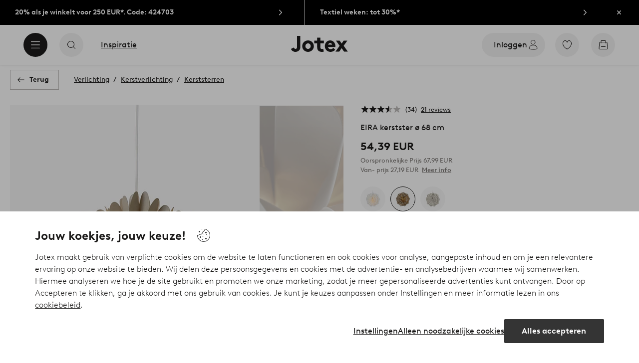

--- FILE ---
content_type: text/html; charset=utf-8
request_url: https://www.jotex.nl/eira/eira-kerstster-o-68-cm/1600785-07
body_size: 122986
content:
<!doctype html>
<html data-n-head-ssr lang="nl-NL" data-n-head="%7B%22lang%22:%7B%22ssr%22:%22nl-NL%22%7D%7D">
  <head >
    <meta data-n-head="ssr" charset="utf-8"><meta data-n-head="ssr" name="viewport" content="width=device-width, initial-scale=1"><meta data-n-head="ssr" data-hid="detectify-verification" name="detectify-verification" content="04c7332f144fab544dca443e4c171464"><meta data-n-head="ssr" data-hid="google-site-verification" name="google-site-verification" content="_u8O7x-2AQepYOSSt2-iYaEPzG87u6ptE4P6VXrna5Y"><meta data-n-head="ssr" data-hid="mobile-web-app-capable" name="mobile-web-app-capable" content="yes"><meta data-n-head="ssr" data-hid="apple-mobile-web-app-capable" name="apple-mobile-web-app-capable" content="yes"><meta data-n-head="ssr" data-hid="apple-mobile-web-app-status-bar-style" name="apple-mobile-web-app-status-bar-style" content="default"><meta data-n-head="ssr" data-hid="apple-mobile-web-app-title" name="apple-mobile-web-app-title" content="Jotex"><meta data-n-head="ssr" data-hid="format-detection" name="format-detection" content="telephone=no"><meta data-n-head="ssr" data-hid="theme-color" name="theme-color" content="#ffffff"><meta data-n-head="ssr" data-hid="msapplication-TileColor" name="msapplication-TileColor" content="#ffffff"><meta data-n-head="ssr" data-hid="description" name="description" content="EIRA kerstster transformeert je woonkamer met een vleugje wintermagie. Deze prachtige ster in de vorm van een sneeuwvlok/bloem werpt een betoverende gloed. Verpakt in een stevige witte doos, wordt hij geleverd met lamphouder, een lampbeschermer en een eenvoudig te volgen montagehandleiding. Met een royale diameter van 68 cm creëert de EIRA ster een feestelijke sfeer die betovert en verrukt. Hij is perfect voor seizoensverlichting en voegt een modern, trendy tintje toe aan het interieur. De lamp is geaard, klasse 1. Op grond van EU-regelgeving is er in sommige landen een losse plafondstekker nodig. De plafondstekker moet geaard zijn (klasse 1) en wordt los verkocht. Het product is gecertificeerd door de Forest Stewardship Council (FSC), wat betekent dat het hout bevat dat afkomstig is van verantwoorde bosbouw waarbij rekening wordt gehouden met mens en milieu. Licentienummer en testinstituut: Inmark Exports FSC-C185719 TÜV SÜD Materiaal:  Papier.Afmetingen: ø 68 cm.&lt;br/&gt;Lengte aansluitkabel: 400cm.&lt;br/&gt;Aantal lichtbronnen: 1 .&lt;br/&gt;Fitting: E14.&lt;br/&gt;Effect max: 5 w.&lt;br/&gt;Lichtbron niet inbegrepen.&lt;br/&gt;Inclusief montage-instructies."><meta data-n-head="ssr" property="og:title" content="EIRA kerstster ø 68 cm"><meta data-n-head="ssr" property="og:type" content="product"><meta data-n-head="ssr" property="og:url" content="https://www.jotex.nl/eira/eira-kerstster-o-68-cm/1600785-07"><meta data-n-head="ssr" property="og:description" content="EIRA kerstster transformeert je woonkamer met een vleugje wintermagie. Deze prachtige ster in de vorm van een sneeuwvlok/bloem werpt een betoverende gloed. Verpakt in een stevige witte doos, wordt hij geleverd met lamphouder, een lampbeschermer en een eenvoudig te volgen montagehandleiding. Met een royale diameter van 68 cm creëert de EIRA ster een feestelijke sfeer die betovert en verrukt. Hij is perfect voor seizoensverlichting en voegt een modern, trendy tintje toe aan het interieur.,De lamp is geaard, klasse 1. Op grond van EU-regelgeving is er in sommige landen een losse plafondstekker nodig. De plafondstekker moet geaard zijn (klasse 1) en wordt los verkocht.,Het product is gecertificeerd door de Forest Stewardship Council (FSC), wat betekent dat het hout bevat dat afkomstig is van verantwoorde bosbouw waarbij rekening wordt gehouden met mens en milieu.,Licentienummer en testinstituut: Inmark Exports FSC-C185719 TÜV SÜD,Materiaal:  Papier.&lt;br/&gt;Afmetingen: ø 68 cm.&lt;br/&gt;Lengte aansluitkabel: 400cm.&lt;br/&gt;Aantal lichtbronnen: 1 .&lt;br/&gt;Fitting: E14.&lt;br/&gt;Effect max: 5 w.&lt;br/&gt;Lichtbron niet inbegrepen.&lt;br/&gt;Inclusief montage-instructies."><meta data-n-head="ssr" property="og:image" content="https://assets.ellosgroup.com/i/ellos/jot_1600785-07_Fs"><meta data-n-head="ssr" property="og:site_name" content="Jotex"><meta data-n-head="ssr" property="product:price:amount" content="54.39"><meta data-n-head="ssr" property="product:price:currency" content="EUR"><title>EIRA kerstster ø 68 cm - Naturel - Verlichting | Jotex</title><link data-n-head="ssr" rel="apple-touch-icon" href="/icons/ios-512.png"><link data-n-head="ssr" rel="mask-icon" color="#000000" href="/icons/safari-pinned-tab.svg"><link data-n-head="ssr" rel="shortcut icon" type="image/x-icon" href="/icons/favicon.ico"><link data-n-head="ssr" rel="icon" type="image/png" sizes="32x32" href="/icons/favicon-32.png"><link data-n-head="ssr" rel="icon" type="image/png" sizes="16x16" href="/icons/favicon-16.png"><link data-n-head="ssr" rel="apple-touch-startup-image" media="(device-width: 320px) and (device-height: 568px) and (-webkit-device-pixel-ratio: 2)" href="/splashscreens/iphone5_splash.png"><link data-n-head="ssr" rel="apple-touch-startup-image" media="(device-width: 375px) and (device-height: 667px) and (-webkit-device-pixel-ratio: 2)" href="/splashscreens/iphone6_splash.png"><link data-n-head="ssr" rel="apple-touch-startup-image" media="(device-width: 621px) and (device-height: 1104px) and (-webkit-device-pixel-ratio: 3)" href="/splashscreens/iphoneplus_splash.png"><link data-n-head="ssr" rel="apple-touch-startup-image" media="(device-width: 375px) and (device-height: 812px) and (-webkit-device-pixel-ratio: 3)" href="/splashscreens/iphonex_splash.png"><link data-n-head="ssr" rel="apple-touch-startup-image" media="(device-width: 414px) and (device-height: 896px) and (-webkit-device-pixel-ratio: 2)" href="/splashscreens/iphonexr_splash.png"><link data-n-head="ssr" rel="apple-touch-startup-image" media="(device-width: 414px) and (device-height: 896px) and (-webkit-device-pixel-ratio: 3)" href="/splashscreens/iphonexsmax_splash.png"><link data-n-head="ssr" rel="apple-touch-startup-image" media="(device-width: 768px) and (device-height: 1024px) and (-webkit-device-pixel-ratio: 2)" href="/splashscreens/ipad_splash.png"><link data-n-head="ssr" rel="apple-touch-startup-image" media="(device-width: 834px) and (device-height: 1112px) and (-webkit-device-pixel-ratio: 2)" href="/splashscreens/ipadpro1_splash.png"><link data-n-head="ssr" rel="apple-touch-startup-image" media="(device-width: 834px) and (device-height: 1194px) and (-webkit-device-pixel-ratio: 2)" href="/splashscreens/ipadpro3_splash.png"><link data-n-head="ssr" rel="apple-touch-startup-image" media="(device-width: 1024px) and (device-height: 1366px) and (-webkit-device-pixel-ratio: 2)" href="/splashscreens/ipadpro2_splash.png"><link data-n-head="ssr" rel="preconnect" href="https://assets.ellosgroup.com" crossorigin="true"><link data-n-head="ssr" rel="preconnect" href="https://static.ellosgroup.com" crossorigin="true"><link data-n-head="ssr" rel="preconnect" href="https://ellos.a.bigcontent.io" crossorigin="true"><link data-n-head="ssr" rel="preconnect" href="https://c1.amplience.net" crossorigin="true"><link data-n-head="ssr" rel="dns-prefetch" href="https://assets.adobedtm.com"><link data-n-head="ssr" rel="canonical" href="https://www.jotex.nl/eira/eira-kerstster-o-68-cm/1600785-07"><script data-n-head="ssr" src="https://gtm.jotex.nl/gtm.js?id=GTM-PXGL5Z84" async></script><script data-n-head="ssr" type="application/ld+json">{"@context":"https://schema.org","@type":"BreadcrumbList","itemListElement":[{"@type":"ListItem","position":1,"item":{"@id":"https://www.jotex.nl/verlichting","name":"Verlichting"}},{"@type":"ListItem","position":2,"item":{"@id":"https://www.jotex.nl/verlichting/kerstverlichting","name":"Kerstverlichting"}},{"@type":"ListItem","position":3,"item":{"@id":"https://www.jotex.nl/verlichting/kerstverlichting/kerststerren","name":"Kerststerren"}}]}</script><script data-n-head="ssr" type="application/ld+json">{"@context":"https://schema.org/","@type":"Product","name":"EIRA kerstster ø 68 cm","color":"Greige","image":["https://assets.ellosgroup.com/i/ellos/jot_1600785-07_Fs","https://assets.ellosgroup.com/i/ellos/jot_1600785-07_De_01","https://assets.ellosgroup.com/i/ellos/jot_1600785-07_De_02","https://assets.ellosgroup.com/i/ellos/jot_1600785-07_De_03"],"description":["EIRA kerstster transformeert je woonkamer met een vleugje wintermagie. Deze prachtige ster in de vorm van een sneeuwvlok/bloem werpt een betoverende gloed. Verpakt in een stevige witte doos, wordt hij geleverd met lamphouder, een lampbeschermer en een eenvoudig te volgen montagehandleiding. Met een royale diameter van 68 cm creëert de EIRA ster een feestelijke sfeer die betovert en verrukt. Hij is perfect voor seizoensverlichting en voegt een modern, trendy tintje toe aan het interieur.","De lamp is geaard, klasse 1. Op grond van EU-regelgeving is er in sommige landen een losse plafondstekker nodig. De plafondstekker moet geaard zijn (klasse 1) en wordt los verkocht.","Het product is gecertificeerd door de Forest Stewardship Council (FSC), wat betekent dat het hout bevat dat afkomstig is van verantwoorde bosbouw waarbij rekening wordt gehouden met mens en milieu.","Licentienummer en testinstituut: Inmark Exports FSC-C185719 TÜV SÜD","Materiaal:  Papier.&lt;br/&gt;Afmetingen: ø 68 cm.&lt;br/&gt;Lengte aansluitkabel: 400cm.&lt;br/&gt;Aantal lichtbronnen: 1 .&lt;br/&gt;Fitting: E14.&lt;br/&gt;Effect max: 5 w.&lt;br/&gt;Lichtbron niet inbegrepen.&lt;br/&gt;Inclusief montage-instructies."],"sku":"1600785-07","brand":{"@type":"Brand","name":null},"offers":{"@type":"Offer","url":"https://www.jotex.nl/eira/eira-kerstster-o-68-cm/1600785-07","priceCurrency":"EUR","price":54.39,"availability":"https://schema.org/InStock"},"aggregateRating":{"@type":"AggregateRating","ratingValue":3.4,"reviewCount":34},"review":[{"@type":"Review","author":{"@type":"Person","name":"Linnéa R"},"datePublished":"2025-12-19","description":"Het klittenbandsysteem dat de ster bij elkaar moet houden is veel te zwak, waardoor de ster steeds opengaat. Zeer teleurstellend! Het dunne touwtje waarmee je de ster moet samenbinden is ook veel te dun, het breekt en de ster gaat toch open. Niet kopen!","name":"Teleurstelling","reviewRating":{"@type":"Rating","bestRating":5,"ratingValue":1,"worstRating":1}},{"@type":"Review","author":{"@type":"Person","name":"Josefin A"},"datePublished":"2024-12-29","description":"","name":"","reviewRating":{"@type":"Rating","bestRating":5,"ratingValue":5,"worstRating":1}},{"@type":"Review","author":{"@type":"Person","name":"Jasmin H"},"datePublished":"2024-12-20","description":"","name":"","reviewRating":{"@type":"Rating","bestRating":5,"ratingValue":5,"worstRating":1}},{"@type":"Review","author":{"@type":"Person","name":"Jenny J"},"datePublished":"2024-12-13","description":"Zeer mooi, maar laten slecht licht door met m rek lamp. Gebruik 25w ledlamp in plaats daarvan. Dan scheen &#x27;s avonds","name":"Adventster","reviewRating":{"@type":"Rating","bestRating":5,"ratingValue":2,"worstRating":1}},{"@type":"Review","author":{"@type":"Person","name":"Lina K"},"datePublished":"2024-12-12","description":"","name":"","reviewRating":{"@type":"Rating","bestRating":5,"ratingValue":5,"worstRating":1}},{"@type":"Review","author":{"@type":"Person","name":"Annica A"},"datePublished":"2023-12-20","description":"Geen lamp kan door het dikke karton heen schijnen. De klittenbandsluiting liet meteen los, voordat we de ster konden ophangen.","name":"Slecht ontworpen!","reviewRating":{"@type":"Rating","bestRating":5,"ratingValue":1,"worstRating":1}},{"@type":"Review","author":{"@type":"Person","name":"Vanessa F"},"datePublished":"2023-12-16","description":"","name":"","reviewRating":{"@type":"Rating","bestRating":5,"ratingValue":5,"worstRating":1}},{"@type":"Review","author":{"@type":"Person","name":"Carina T"},"datePublished":"2023-12-14","description":"","name":"","reviewRating":{"@type":"Rating","bestRating":5,"ratingValue":2,"worstRating":1}},{"@type":"Review","author":{"@type":"Person","name":"Charlotte K"},"datePublished":"2023-12-14","description":"","name":"","reviewRating":{"@type":"Rating","bestRating":5,"ratingValue":4,"worstRating":1}},{"@type":"Review","author":{"@type":"Person","name":"Manana W"},"datePublished":"2023-12-12","description":"","name":"","reviewRating":{"@type":"Rating","bestRating":5,"ratingValue":1,"worstRating":1}},{"@type":"Review","author":{"@type":"Person","name":"Natalie E"},"datePublished":"2023-12-08","description":"","name":"","reviewRating":{"@type":"Rating","bestRating":5,"ratingValue":5,"worstRating":1}},{"@type":"Review","author":{"@type":"Person","name":"Anna Emilia H"},"datePublished":"2023-12-07","description":"","name":"","reviewRating":{"@type":"Rating","bestRating":5,"ratingValue":5,"worstRating":1}},{"@type":"Review","author":{"@type":"Person","name":"Lea L"},"datePublished":"2023-12-07","description":"","name":"","reviewRating":{"@type":"Rating","bestRating":5,"ratingValue":1,"worstRating":1}},{"@type":"Review","author":{"@type":"Person","name":"Patricia R"},"datePublished":"2023-12-07","description":"Zo mooi en geeft zo&#x27;n mooi warm licht","name":"Kerstster","reviewRating":{"@type":"Rating","bestRating":5,"ratingValue":5,"worstRating":1}},{"@type":"Review","author":{"@type":"Person","name":"Daniella H"},"datePublished":"2023-12-06","description":"Geeft nauwelijks licht, verder mooi","name":"Slecht licht","reviewRating":{"@type":"Rating","bestRating":5,"ratingValue":3,"worstRating":1}},{"@type":"Review","author":{"@type":"Person","name":"Luzie R"},"datePublished":"2023-12-02","description":"","name":"","reviewRating":{"@type":"Rating","bestRating":5,"ratingValue":1,"worstRating":1}},{"@type":"Review","author":{"@type":"Person","name":"Sofia J"},"datePublished":"2023-12-01","description":"Prachtige sneeuwvlok, perfect in mijn raam","name":"Groot en mooi","reviewRating":{"@type":"Rating","bestRating":5,"ratingValue":5,"worstRating":1}},{"@type":"Review","author":{"@type":"Person","name":"Mila S"},"datePublished":"2023-11-17","description":"","name":"","reviewRating":{"@type":"Rating","bestRating":5,"ratingValue":1,"worstRating":1}},{"@type":"Review","author":{"@type":"Person","name":"Veronica H"},"datePublished":"2023-11-04","description":"Geweldige mooie groene kleur en het formaat is perfect als je van grote kerststerren houdt, die bijna het hele raam bedekken. Het schijnt echter vaag.\nBonus: die schorsing hoort erbij. Aanbevolen ","name":"Superfijn maar weinig licht","reviewRating":{"@type":"Rating","bestRating":5,"ratingValue":5,"worstRating":1}},{"@type":"Review","author":{"@type":"Person","name":"Tanne T"},"datePublished":"2023-09-13","description":"","name":"","reviewRating":{"@type":"Rating","bestRating":5,"ratingValue":4,"worstRating":1}},{"@type":"Review","author":{"@type":"Person","name":"Marion S"},"datePublished":"2023-08-08","description":"Het is zeer elegant afgewerkt en een prachtige blikvanger voor het hele appartement!","name":"Heel mooie ster ","reviewRating":{"@type":"Rating","bestRating":5,"ratingValue":5,"worstRating":1}},{"@type":"Review","author":{"@type":"Person","name":"Terel"},"datePublished":"2022-11-28","description":"Werkelijk spectaculaire lichtster voor grote ramen, prachtig model en zacht licht. De prijs/kwaliteitsverhouding overtuigde echter niet echt: bij beide sterren die ik had besteld, zaten al gevouwen „sakaras” van papier toen ik ze uit de verpakking haalde, en bij de andere ster ontbrak nog een stukje klittenband dat nodig was voor de montage, dus ik heb het een beetje open gelaten. De ster open krijgen met behulp van bindsnaren en die tapes was sowieso een moeizame klus. Ik was aan het denken om een slimme houder met witte paperclips te proberen. Gelukkig krijg ik deze -50% korting, de normale prijs is behoorlijk zout. De voorsprong zou ook nog langer kunnen zijn. Het pluspunt van de stroomonderbreker op het snoer en de stijve herbruikbare doos waarin de ster werd geleverd, ik dacht dat ik ze na Kerstmis in het magazijn in hun originele verpakking zou verpakken.","name":"Spectaculair ornament, maar kleine gebreken","reviewRating":{"@type":"Rating","bestRating":5,"ratingValue":4,"worstRating":1}},{"@type":"Review","author":{"@type":"Person","name":"Julstjärna22"},"datePublished":"2022-11-24","description":"Lekker warm licht en de juiste maat. Het materiaal voelt &#x27;luxer&#x27; aan dan gewoon papier","name":"Leuke ster","reviewRating":{"@type":"Rating","bestRating":5,"ratingValue":5,"worstRating":1}},{"@type":"Review","author":{"@type":"Person","name":"Marre15732"},"datePublished":"2021-12-08","description":"Geweldige ster, mooie kleur MAAR de lamp kwam nauwelijks los en gaf helemaal geen licht.. helaas retour","name":"Niets oplossen","reviewRating":{"@type":"Rating","bestRating":5,"ratingValue":2,"worstRating":1}},{"@type":"Review","author":{"@type":"Person","name":"Becccca"},"datePublished":"2021-11-26","description":"De ster zelf is erg mooi en maffy, hij past goed in een groot raam. MAAR het geeft absoluut geen licht, wat erg jammer is.","name":"Fijne kerstster zonder lampjes","reviewRating":{"@type":"Rating","bestRating":5,"ratingValue":3,"worstRating":1}},{"@type":"Review","author":{"@type":"Person","name":"Vv2006"},"datePublished":"2021-11-22","description":"Heb ik van de gelegenheid gebruik gemaakt om deze mooie ster in de uitverkoop te kopen? \r\nHelaas was ik erg ontevreden. Het is groot en zwaar. De veters waarmee je hem strikt, gingen uit. En niet in de laatste plaats schijnt er niets doorheen. Keer terug!!","name":"Ontevreden","reviewRating":{"@type":"Rating","bestRating":5,"ratingValue":1,"worstRating":1}},{"@type":"Review","author":{"@type":"Person","name":"Kodin sisustaja"},"datePublished":"2021-11-17","description":"Het armatuur is echt mooi, maar heeft een sterke stank. De papieren uiteinden van de sterren waren ook volledig gevouwen, zodat ze recht konden worden getrokken voordat ze werden geïnstalleerd. Er zijn sporen van de vaardigheden op het papier, maar gelukkig krijgen ze me niet door het raam. Hierdoor heb ik wel een paar sterren verloren, maar het is zo&#x27;n mooi armatuur dat ik toch niet terug ben gegaan.","name":"Prachtige verlichtingsarmatuur","reviewRating":{"@type":"Rating","bestRating":5,"ratingValue":3,"worstRating":1}},{"@type":"Review","author":{"@type":"Person","name":"Berg_2"},"datePublished":"2021-02-08","description":"Mooie ster, maar veel, veel donkerder van kleur dan op de foto. Goede prijs - werd te koop gekocht, dus nog niet verlicht. Denk dat het donker zal zijn en alleen als decoratie zonder licht wordt gebruikt.","name":"Mooi, maar veel donkerder dan op de foto","reviewRating":{"@type":"Rating","bestRating":5,"ratingValue":4,"worstRating":1}},{"@type":"Review","author":{"@type":"Person","name":"Annapanna4444"},"datePublished":"2020-12-18","description":"Heb het wit in de slaapkamer, echt heerlijk!\r\nRobuust of van hoge kwaliteit","name":"adembenemend","reviewRating":{"@type":"Rating","bestRating":5,"ratingValue":5,"worstRating":1}},{"@type":"Review","author":{"@type":"Person","name":"Ellen01"},"datePublished":"2020-12-09","description":"Het is super mooi, maar hij licht bijna niets op, ook al hebben we een sterke lamp in...\r\nDus op zoek naar iets dat mooi glanst, dan is het niet dit product.","name":"Kerstboom","reviewRating":{"@type":"Rating","bestRating":5,"ratingValue":3,"worstRating":1}},{"@type":"Review","author":{"@type":"Person","name":"Ellinor12"},"datePublished":"2020-12-02","description":"Geweldig om naar te kijken, maar geeft absoluut geen licht. Sorry. Werd een terugkeer!","name":"Mooi maar totaal onfunctioneel","reviewRating":{"@type":"Rating","bestRating":5,"ratingValue":2,"worstRating":1}},{"@type":"Review","author":{"@type":"Person","name":"Michaela 97"},"datePublished":"2020-11-12","description":"Ik ben zo blij dat ik deze kerststerren voor de keuken heb gekocht, velen hebben gezegd dat ze zo leuk zijn. \r\nSchijnt gezellig en mooi, makkelijk in elkaar te zetten. \r\n10/10 Giant blij.","name":"Ongelooflijk leuk!","reviewRating":{"@type":"Rating","bestRating":5,"ratingValue":5,"worstRating":1}},{"@type":"Review","author":{"@type":"Person","name":"Olleleva"},"datePublished":"2020-11-11","description":"Mooie ster maar het licht van de lamp komt niet naar buiten en je krijgt geen ja bijzonder sterke lamp. Er zal dus geen gezellig licht zijn, niets strikken.","name":"Leuke ster","reviewRating":{"@type":"Rating","bestRating":5,"ratingValue":3,"worstRating":1}},{"@type":"Review","author":{"@type":"Person","name":"Mimosa99"},"datePublished":"2020-11-10","description":"Dit is een spectaculaire decoratie waar veel vrienden dol op zijn.","name":"Echt een mooie lamp","reviewRating":{"@type":"Rating","bestRating":5,"ratingValue":5,"worstRating":1}}]}</script><link rel="preload" href="/_nuxt/53bd729.js" as="script"><link rel="preload" href="/_nuxt/3e5d991.js" as="script"><link rel="preload" href="/_nuxt/2108b25.js" as="script"><link rel="preload" href="/_nuxt/e368dfd.js" as="script"><link rel="preload" href="/_nuxt/fd15232.js" as="script"><link rel="preload" href="/_nuxt/1f38585.js" as="script"><link rel="preload" href="/_nuxt/7161f3c.js" as="script"><link rel="preload" href="/_nuxt/e75e1da.js" as="script"><link rel="preload" href="/_nuxt/d29c986.js" as="script"><link rel="preload" href="/_nuxt/ebd63a9.js" as="script"><link rel="preload" href="/_nuxt/f47444a.js" as="script"><link rel="preload" href="/_nuxt/da076dc.js" as="script"><link rel="preload" href="/_nuxt/a48a8f6.js" as="script"><link rel="preload" href="/_nuxt/5594e7d.js" as="script"><link rel="preload" href="/_nuxt/c92dc72.js" as="script"><link rel="preload" href="/_nuxt/ceb9a84.js" as="script"><link rel="preload" href="/_nuxt/afe0d0b.js" as="script"><link rel="preload" href="/_nuxt/f1ad561.js" as="script"><link rel="preload" href="/_nuxt/62437da.js" as="script"><link rel="preload" href="/_nuxt/ae8beb0.js" as="script"><style data-vue-ssr-id="685ef19c:0 734d8a41:0 a7638a8a:0 5ef25ab8:0 09706a6c:0 5e81a75b:0 e20ecc56:0 ef7399a2:0 3148b30b:0 dfa95bda:0 697368b4:0 55f0b33a:0 79a4d76d:0 2f225152:0 7e164e81:0 b59b83a6:0 b070a8f2:0 7023555e:0 07076f88:0 b11153e6:0 6b8d5cec:0 e5871d96:0 2350bbcc:0 f08318d0:0 3f95dfa1:0 51882cfb:0 33fec668:0 7ad58a62:0 1a5d4155:0 f7f027e6:0 3857625c:0 4d265545:0 7694e54a:0 10b4ac7a:0 3075c77e:0 1df9728f:0 11e7f1e7:0 140da3e3:0 ce166880:0 d25559b2:0 8ab4722c:0 4e4c58b4:0 3c2fe52c:0 109cc99b:0 44f7dbec:0 5b4ba83e:0 45433dbc:0 22ea093e:0 708d5cfc:0 4029eb26:0 5286fc20:0 7cedc6e1:0 461a142d:0 fa49dde4:0 8caab1c6:0 372c0d10:0 440d09cb:0">.vue-advanced-cropper{direction:ltr;max-height:100%;max-width:100%;position:relative;text-align:center;-webkit-user-select:none;user-select:none}.vue-advanced-cropper__stretcher{max-height:100%;max-width:100%;pointer-events:none;position:relative}.vue-advanced-cropper__image{max-width:none!important;position:absolute;transform-origin:center;-webkit-user-select:none;user-select:none}.vue-advanced-cropper__background,.vue-advanced-cropper__foreground{background:#000;left:50%;opacity:1;position:absolute;top:50%;transform:translate(-50%,-50%)}.vue-advanced-cropper__foreground{opacity:.5}.vue-advanced-cropper__boundaries{left:50%;opacity:1;position:absolute;top:50%;transform:translate(-50%,-50%)}.vue-advanced-cropper__cropper-wrapper{height:100%;width:100%}.vue-advanced-cropper__image-wrapper{height:100%;overflow:hidden;position:absolute;width:100%}.vue-advanced-cropper__stencil-wrapper{position:absolute}.vue-simple-handler{background:#fff;display:block;height:10px;width:10px}.vue-rectangle-stencil{box-sizing:border-box}.vue-rectangle-stencil,.vue-rectangle-stencil__preview{height:100%;position:absolute;width:100%}.vue-rectangle-stencil--movable{cursor:move}.vue-circle-stencil{box-sizing:initial;cursor:move;height:100%;position:absolute;width:100%}.vue-circle-stencil__preview{border-radius:50%;height:100%;position:absolute;width:100%}.vue-circle-stencil--movable{cursor:move}.vue-simple-line{background:0 0;border:0 solid #ffffff4d;transition:border .5s}.vue-simple-line--north,.vue-simple-line--south{height:0;width:100%}.vue-simple-line--east,.vue-simple-line--west{height:100%;width:0}.vue-simple-line--east{border-right-width:1px}.vue-simple-line--west{border-left-width:1px}.vue-simple-line--south{border-bottom-width:1px}.vue-simple-line--north{border-top-width:1px}.vue-simple-line--hover{border-color:#fff;opacity:1}.vue-bounding-box{height:100%;position:relative;width:100%}.vue-bounding-box__handler{position:absolute}.vue-bounding-box__handler--west-north{left:0;top:0}.vue-bounding-box__handler--north{left:50%;top:0}.vue-bounding-box__handler--east-north{left:100%;top:0}.vue-bounding-box__handler--east{left:100%;top:50%}.vue-bounding-box__handler--east-south{left:100%;top:100%}.vue-bounding-box__handler--south{left:50%;top:100%}.vue-bounding-box__handler--west-south{left:0;top:100%}.vue-bounding-box__handler--west{left:0;top:50%}.vue-handler-wrapper{height:30px;position:absolute;transform:translate(-50%,-50%);width:30px}.vue-handler-wrapper__draggable{align-items:center;display:flex;height:100%;justify-content:center;width:100%}.vue-handler-wrapper--west-north{cursor:nw-resize}.vue-handler-wrapper--north{cursor:n-resize}.vue-handler-wrapper--east-north{cursor:ne-resize}.vue-handler-wrapper--east{cursor:e-resize}.vue-handler-wrapper--east-south{cursor:se-resize}.vue-handler-wrapper--south{cursor:s-resize}.vue-handler-wrapper--west-south{cursor:sw-resize}.vue-handler-wrapper--west{cursor:w-resize}.vue-handler-wrapper--disabled{cursor:auto}.vue-line-wrapper{align-items:center;background:0 0;display:flex;justify-content:center;position:absolute}.vue-line-wrapper--north,.vue-line-wrapper--south{height:12px;left:0;transform:translateY(-50%);width:100%}.vue-line-wrapper--north{cursor:n-resize;top:0}.vue-line-wrapper--south{cursor:s-resize;top:100%}.vue-line-wrapper--east,.vue-line-wrapper--west{height:100%;top:0;transform:translateX(-50%);width:12px}.vue-line-wrapper--east{cursor:e-resize;left:100%}.vue-line-wrapper--west{cursor:w-resize;left:0}.vue-line-wrapper--disabled{cursor:auto}.vue-draggable-area{position:relative}.vue-preview-result{box-sizing:border-box;height:100%;overflow:hidden;position:absolute;width:100%}.vue-preview-result__wrapper{position:absolute}.vue-preview-result__image{max-width:none!important;pointer-events:none;position:relative;transform-origin:center;-webkit-user-select:none;user-select:none}.vue-preview{box-sizing:border-box;overflow:hidden;position:relative}.vue-preview--fill,.vue-preview__wrapper{height:100%;position:absolute;width:100%}.vue-preview__image{max-width:none!important;pointer-events:none;position:absolute;transform-origin:center;-webkit-user-select:none;user-select:none}
.nuxt-progress{background-color:#000;height:2px;left:0;opacity:1;position:fixed;right:0;top:0;transition:width .1s,opacity .4s;width:0;z-index:999999}.nuxt-progress.nuxt-progress-notransition{transition:none}.nuxt-progress-failed{background-color:red}
html{line-height:1.15;-ms-text-size-adjust:100%;-webkit-text-size-adjust:100%;-webkit-font-smoothing:antialiased;-moz-font-smoothing:antialiased;-moz-osx-font-smoothing:grayscale}body{margin:0}h1{font-size:2em}h1,h2,h3,h4,h5,h6,p{margin:0;padding:0}main{display:block}hr{box-sizing:initial;height:0;overflow:visible}pre{font-family:monospace,monospace;font-size:1em}a{background-color:initial;-webkit-text-decoration-skip:objects;color:#1c1b1a;-webkit-text-decoration:none;text-decoration:none}abbr[title]{border-bottom:none;-webkit-text-decoration:underline;text-decoration:underline;-webkit-text-decoration:underline dotted;text-decoration:underline dotted}b,strong{font-weight:bolder}code,kbd,samp{font-family:monospace,monospace;font-size:1em}small{font-size:80%}sub,sup{font-size:75%;line-height:0;position:relative;vertical-align:initial}sub{bottom:-.25em}sup{top:-.5em}svg:not(:root){overflow:hidden}button,input,optgroup,select,textarea{font-family:Brown;font-size:100%;line-height:1.15;margin:0}button,input{overflow:visible}button,select{text-transform:none}[type=reset],[type=submit],button{-webkit-appearance:button}[type=button]::-moz-focus-inner,[type=reset]::-moz-focus-inner,[type=submit]::-moz-focus-inner,button::-moz-focus-inner{border-style:none;padding:0}fieldset{padding:.35em .75em .625em}legend{box-sizing:border-box;color:inherit;display:table;max-width:100%;padding:0;white-space:normal}progress{vertical-align:initial}textarea{overflow:auto}[type=checkbox],[type=radio]{box-sizing:border-box;padding:0}[type=number]::-webkit-inner-spin-button,[type=number]::-webkit-outer-spin-button{height:auto}[type=search]{-webkit-appearance:textfield;outline-offset:-2px}[type=search]::-webkit-search-cancel-button,[type=search]::-webkit-search-decoration{-webkit-appearance:none}::-webkit-file-upload-button{-webkit-appearance:button;font:inherit}details,menu{display:block}summary{display:list-item}[hidden],template{display:none}*,:after,:before{box-sizing:border-box}body{color:#1c1b1a;font-family:"Brown",sans-serif;font-weight:400}body>*{-ms-overflow-style:-ms-autohiding-scrollbar}:root{--outline-offset:0.125rem}img{vertical-align:middle}svg{fill:currentColor}.ui-icon-16{height:1rem;width:1rem}.ui-icon-24{height:1.5rem;width:1.5rem}.ui-icon-32{height:2rem;width:2rem}.ui-icon-38{height:2.375rem;width:2.375rem}.ui-icon-solid{box-sizing:initial;padding:.5rem}[class*=ui-flag]{border-radius:1rem}[role=link]{cursor:pointer}[class*=userInput-]:not(.userInput-keyboard) [tabindex],[class*=userInput-]:not(.userInput-keyboard) a,[class*=userInput-]:not(.userInput-keyboard) button,[class*=userInput-]:not(.userInput-keyboard) input,[class*=userInput-]:not(.userInput-keyboard) textarea{outline:none;-webkit-tap-highlight-color:rgba(0,0,0,0)}[tabindex]:focus-visible,a:focus-visible,button:focus-visible,input:focus-visible,textarea:focus-visible{outline:revert;outline-offset:var(--outline-offset)}a:not(:focus-visible),button:not(:focus-visible){outline:none}a:not(:focus-visible).icon-only .icon-label,button:not(:focus-visible).icon-only .icon-label{border:0;clip:rect(0 0 0 0);height:1px;margin:-1px;overflow:hidden;padding:0;position:absolute;width:1px}[class*=cta-]{align-items:center;-webkit-appearance:none;appearance:none;border-radius:0;cursor:pointer;display:flex;flex-wrap:wrap;font-size:.875rem;font-weight:700;height:2.5rem;justify-content:center;margin:0;min-width:2.5rem;padding:0 .5rem;transition:background-color .25s cubic-bezier(.215,.61,.355,1),border-color .25s cubic-bezier(.215,.61,.355,1),color .25s cubic-bezier(.215,.61,.355,1)}[class*=cta-]:disabled{cursor:default;pointer-events:none}[class*=cta-].icon-only{width:2.5rem}[class*=cta-].icon-only span:not(.slider-icons):not(.media-image){margin:0 .4375rem}[class*=cta-].icon-only svg{margin:0}[class*=cta-].rounded{border-radius:100%}[class*=cta-]:not(.icon-only) span:not(.media-image){line-height:1.125rem}[class*=cta-]:not(.icon-only) span:not(.media-image):first-child{margin-left:.75rem}[class*=cta-]:not(.icon-only) span:not(.media-image):last-child{margin-right:.75rem}[class*=cta-]:not(.icon-only) svg:first-child{margin-left:.125rem;margin-right:.3125rem}[class*=cta-]:not(.icon-only) svg:last-child{margin-left:.3125rem;margin-right:.125rem}[class*=cta-mobile-special-]{background:#fff;font-size:1.125rem;width:100%}[class*=cta-mobile-special-] .arrow svg:first-child{margin-left:.125rem;margin-right:.125rem}[class*=cta-mobile-special-primary]{border:0;height:4rem;justify-content:space-between;padding:0 .625rem}[class*=cta-mobile-special-primary]:hover .arrow{border-color:#1c1b1a}[class*=cta-mobile-special-primary] span,[class*=cta-mobile-special-primary] span:first-child,[class*=cta-mobile-special-primary] span:last-child,[class*=cta-mobile-special-primary] svg,[class*=cta-mobile-special-primary] svg:first-child,[class*=cta-mobile-special-primary] svg:last-child{margin:0}[class*=cta-mobile-special-primary] .arrow{align-items:center;border:.0625rem solid #bdbab8;border-radius:1.25rem;display:flex;height:2.5rem;justify-content:center;transition:border-color .2s ease;width:2.5rem}[class*=cta-mobile-special-secondary]{height:3.75rem;justify-content:center;text-align:center}[class*=cta-outline-primary-l],[class*=cta-outline-secondary-l],[class*=cta-solid-gold-l],[class*=cta-solid-primary-l],[class*=cta-solid-sand-l],[class*=cta-solid-secondary-l],[class*=cta-solid-white-l]{height:3.125rem;min-width:3.125rem}[class*=cta-outline-primary-l].icon-only,[class*=cta-outline-secondary-l].icon-only,[class*=cta-solid-gold-l].icon-only,[class*=cta-solid-primary-l].icon-only,[class*=cta-solid-sand-l].icon-only,[class*=cta-solid-secondary-l].icon-only,[class*=cta-solid-white-l].icon-only{width:3.125rem}[class*=cta-outline-primary-l] span:not(.media-image):only-child,[class*=cta-outline-secondary-l] span:not(.media-image):only-child,[class*=cta-solid-gold-l] span:not(.media-image):only-child,[class*=cta-solid-primary-l] span:not(.media-image):only-child,[class*=cta-solid-sand-l] span:not(.media-image):only-child,[class*=cta-solid-secondary-l] span:not(.media-image):only-child,[class*=cta-solid-white-l] span:not(.media-image):only-child{margin:0 1.25rem}[class*=cta-outline-primary-l] svg:only-child,[class*=cta-outline-secondary-l] svg:only-child,[class*=cta-solid-gold-l] svg:only-child,[class*=cta-solid-primary-l] svg:only-child,[class*=cta-solid-sand-l] svg:only-child,[class*=cta-solid-secondary-l] svg:only-child,[class*=cta-solid-white-l] svg:only-child{margin:0 .3125rem}[class*=cta-outline-primary-xl],[class*=cta-outline-secondary-xl],[class*=cta-solid-gold-xl],[class*=cta-solid-primary-xl],[class*=cta-solid-sand-xl],[class*=cta-solid-secondary-xl],[class*=cta-solid-white-xl]{height:3.75rem;min-width:3.75rem}[class*=cta-outline-primary-xl].icon-only,[class*=cta-outline-secondary-xl].icon-only,[class*=cta-solid-gold-xl].icon-only,[class*=cta-solid-primary-xl].icon-only,[class*=cta-solid-sand-xl].icon-only,[class*=cta-solid-secondary-xl].icon-only,[class*=cta-solid-white-xl].icon-only{width:3.75rem}[class*=cta-outline]{border-width:.0625rem}h1,h2,h3,h4,h5,h6{font-weight:400}h1.title,h2.title,h3.title,h4.title,h5.title,h6.title{font-family:"Utopia";font-weight:700}h1.thin,h2.thin,h3.thin,h4.thin,h5.thin,h6.thin,p.thin{font-weight:100}h1.light,h2.light,h3.light,h4.light,h5.light,h6.light,p.light{font-weight:300}h1.bold,h2.bold,h3.bold,h4.bold,h5.bold,h6.bold,p.bold{font-weight:700}.h1,h1{font-size:34px}.h1.title.large,h1.title.large{font-size:40px}.h1.title.x-large,h1.title.x-large{font-size:60px}.h2,h2{font-size:30px}.h3,h3{font-size:24px}.h4,h4{font-size:18px}.h5,h5{font-size:14px}.h6,h6{font-size:12px}p{font-size:16px}[class^=tt-]{font-size:1.875rem;line-height:1.24;margin:0}@media (min-width:64em){[class^=tt-]{font-size:2.125rem;line-height:1.48}}@font-face{font-display:swap;font-family:"Utopia";font-style:normal;font-weight:400;src:local("Utopia Regular"),local("Utopia-Regular"),url(https://static.ellosgroup.com/jotex/static/fonts/Utopia-Regular.woff2) format("woff2"),url(https://static.ellosgroup.com/jotex/static/fonts/Utopia-Regular.woff) format("woff")}@font-face{font-display:swap;font-family:"Utopia";font-style:italic;font-weight:400;src:local("Utopia Italic"),local("Utopia-Italic"),url(https://static.ellosgroup.com/jotex/static/fonts/Utopia-Italic.woff2) format("woff2"),url(https://static.ellosgroup.com/jotex/static/fonts/Utopia-Italic.woff) format("woff")}@font-face{font-display:swap;font-family:"Utopia";font-style:normal;font-weight:700;src:local("Utopia Bold"),local("Utopia-Bold"),url(https://static.ellosgroup.com/jotex/static/fonts/Utopia-Bold.woff2) format("woff2"),url(https://static.ellosgroup.com/jotex/static/fonts/Utopia-Bold.woff) format("woff")}@font-face{font-display:swap;font-family:"Utopia";font-style:italic;font-weight:700;src:local("Utopia Bold Italic"),local("Utopia-BoldItalic"),url(https://static.ellosgroup.com/jotex/static/fonts/Utopia-BoldItalic.woff2) format("woff2"),url(https://static.ellosgroup.com/jotex/static/fonts/Utopia-BoldItalic.woff) format("woff")}@font-face{font-display:swap;font-family:"Brown";font-style:normal;font-weight:100;src:url(https://static.ellosgroup.com/jotex/static/fonts/brown-latin/Brown-Thin.woff2) format("woff2"),url(https://static.ellosgroup.com/jotex/static/fonts/brown-latin/Brown-Thin.woff) format("woff")}@font-face{font-display:swap;font-family:"Brown";font-style:italic;font-weight:100;src:url(https://static.ellosgroup.com/jotex/static/fonts/brown-latin/Brown-ThinItalic.woff2) format("woff2"),url(https://static.ellosgroup.com/jotex/static/fonts/brown-latin/Brown-ThinItalic.woff) format("woff")}@font-face{font-display:swap;font-family:"Brown";font-style:normal;font-weight:300;src:url(https://static.ellosgroup.com/jotex/static/fonts/brown-latin/Brown-Light.woff2) format("woff2"),url(https://static.ellosgroup.com/jotex/static/fonts/brown-latin/Brown-Light.woff) format("woff")}@font-face{font-display:swap;font-family:"Brown";font-style:italic;font-weight:300;src:url(https://static.ellosgroup.com/jotex/static/fonts/brown-latin/Brown-LightItalic.woff2) format("woff2"),url(https://static.ellosgroup.com/jotex/static/fonts/brown-latin/Brown-LightItalic.woff) format("woff")}@font-face{font-display:swap;font-family:"Brown";font-style:normal;font-weight:400;src:url(https://static.ellosgroup.com/jotex/static/fonts/brown-latin/Brown-Regular.woff2) format("woff2"),url(https://static.ellosgroup.com/jotex/static/fonts/brown-latin/Brown-Regular.woff) format("woff")}@font-face{font-display:swap;font-family:"Brown";font-style:italic;font-weight:400;src:url(https://static.ellosgroup.com/jotex/static/fonts/brown-latin/Brown-RegularItalic.woff2) format("woff2"),url(https://static.ellosgroup.com/jotex/static/fonts/brown-latin/Brown-RegularItalic.woff) format("woff")}@font-face{font-display:swap;font-family:"Brown";font-style:normal;font-weight:500;src:url(https://static.ellosgroup.com/jotex/static/fonts/brown-latin/Brown-Medium.woff2) format("woff2"),url(https://static.ellosgroup.com/jotex/static/fonts/brown-latin/Brown-Medium.woff) format("woff")}@font-face{font-display:swap;font-family:"Brown";font-style:italic;font-weight:500;src:url(https://static.ellosgroup.com/jotex/static/fonts/brown-latin/Brown-MediumItalic.woff2) format("woff2"),url(https://static.ellosgroup.com/jotex/static/fonts/brown-latin/Brown-MediumItalic.woff) format("woff")}@font-face{font-display:swap;font-family:"Brown";font-style:normal;font-weight:700;src:url(https://static.ellosgroup.com/jotex/static/fonts/brown-latin/Brown-Bold.woff2) format("woff2"),url(https://static.ellosgroup.com/jotex/static/fonts/brown-latin/Brown-Bold.woff) format("woff")}@font-face{font-display:swap;font-family:"Brown";font-style:italic;font-weight:700;src:url(https://static.ellosgroup.com/jotex/static/fonts/brown-latin/Brown-BoldItalic.woff2) format("woff2"),url(https://static.ellosgroup.com/jotex/static/fonts/brown-latin/Brown-BoldItalic.woff) format("woff")}@font-face{font-display:swap;font-family:"Brown";font-style:normal;font-weight:900;src:url(https://static.ellosgroup.com/jotex/static/fonts/brown-latin/Brown-Black.woff2) format("woff2"),url(https://static.ellosgroup.com/jotex/static/fonts/brown-latin/Brown-Black.woff) format("woff")}@font-face{font-display:swap;font-family:"Brown";font-style:italic;font-weight:900;src:url(https://static.ellosgroup.com/jotex/static/fonts/brown-latin/Brown-BlackItalic.woff2) format("woff2"),url(https://static.ellosgroup.com/jotex/static/fonts/brown-latin/Brown-BlackItalic.woff) format("woff")}body,html{width:100%}body{background-color:#fff;overflow-x:hidden}body *{color:inherit}@media (max-width:63.9375rem){html.overlay{min-height:100vh;overflow-y:hidden}html.overlay body{height:calc(100vh + var(--overlay-offset, 0));min-height:100vh;min-height:-webkit-fill-available;position:fixed;top:calc(var(--overlay-offset, 0)*-1)}}@media (min-width:64em){html.overlay{padding-right:.9375rem}html.overlay body{height:calc(100vh + var(--overlay-offset));overflow-y:hidden;position:fixed;top:calc(var(--overlay-offset)*-1)}}#__nuxt,#__nuxt #__layout,#__nuxt #__layout #app{width:100%}#__nuxt #__layout #app .inline-notification{outline:none}#__nuxt #__layout #app main{position:relative;width:100%}#__nuxt #__layout #app main.prevent-click{pointer-events:none}@media (min-width:64em){#__nuxt #__layout #app main{height:auto}}#__nuxt #__layout #app main .main-overlay{background:#1c1b1a7a;height:100%;left:0;position:absolute;width:100vw;z-index:5}#__nuxt #__layout #app main .main-overlay.v-enter-active,#__nuxt #__layout #app main .main-overlay.v-leave-active{transition:opacity .25s cubic-bezier(.25,.46,.45,.94)}#__nuxt #__layout #app main .main-overlay.v-enter,#__nuxt #__layout #app main .main-overlay.v-leave-to{opacity:0}.content-container{align-items:center;display:flex;flex-direction:column;justify-content:flex-start;width:100%}.content-container .content-wrapper{max-width:90rem;position:relative;width:100%}.content-container .wide-content-wrapper{max-width:101.25rem;position:relative;width:100%}#bv-mboxzone-lightbox{max-height:100vh!important;min-height:100vh!important;overflow-y:scroll!important;-webkit-overflow-scrolling:touch!important;top:0!important}#bv-mboxzone-lightbox>div{padding:0!important}@media (min-width:64em){#bv-mboxzone-lightbox>div{padding:3.125rem 0!important}}.purchase-details-entries .purchase-details-item p{font-size:.875rem;line-height:1.5}.purchase-details-entries .purchase-details-item button[aria-controls=pane-invoice]{color:#5738bf}.monthly-payment-dialog{padding-left:0!important;padding-right:0!important}.monthly-payment-dialog .overlay-dialog-inner{border-radius:.3125rem}.monthly-payment-dialog .overlay-dialog-inner .overlay-dialog-footer,.monthly-payment-dialog .overlay-dialog-inner .overlay-dialog-header{display:none}.monthly-payment-dialog .overlay-dialog-inner .overlay-dialog-content{position:relative}.chatbot-badge .cta.type-solid.variant-my-pages-secondary,.chatbot-badge .cta.type-solid.variant-primary{--cta-background:#1c1b1a;--cta-background--hover:#1c1b1a;--cta-background--focus:#1c1b1a;--cta-background--active:#1c1b1a}#chatframe{transition:opacity .3s ease-in-out}html.overlay #chatframe{display:none;opacity:0}
.skip-link-wrapper{left:.75rem;pointer-events:none;position:absolute;top:.75rem;z-index:100}.skip-link{display:flex;transform:translateY(-200%);transition:transform .3s cubic-bezier(.455,.03,.515,.955)}.userInput-keyboard .skip-link:focus,.userInput-mouse .skip-link:hover,.userInput-touch .skip-link:active{transform:translateY(0)}
.cta{--cta-border-radius:0;--cta-font-weight:700;--cta-font-size:0.875rem;--cta-padding:0.625rem;--cta-text-padding:0.625rem;--cta-icon-padding:0.3125rem;--cta-icon-size:1.5rem;--cta-default-transition:background-color 0.25s cubic-bezier(0.215,0.61,0.355,1),border-color 0.25s cubic-bezier(0.215,0.61,0.355,1),color 0.25s cubic-bezier(0.215,0.61,0.355,1);align-items:center;-webkit-appearance:none;appearance:none;background-clip:padding-box;background-color:var(--cta-background);border-color:var(--cta-border);border-radius:var(--cta-border-radius);border-style:solid;border-width:var(--cta-border-width);color:var(--cta-color);cursor:pointer;display:inline-flex;font-size:var(--cta-font-size);font-weight:var(--cta-font-weight);margin:0;min-height:var(--cta-min-height);min-width:var(--cta-min-width);outline:none;padding:0 calc(var(--cta-padding) - var(--cta-border-width));position:relative;transition:var(--cta-default-transition)}a.cta{-webkit-text-decoration:none;text-decoration:none}.cta svg{height:var(--cta-icon-size);width:var(--cta-icon-size)}.cta:disabled,.cta[aria-busy]{cursor:default;pointer-events:none}.cta.icon-only{--cta-padding:0}.cta.icon-only .icon-label{border:0;clip:rect(0 0 0 0);height:1px;overflow:hidden;padding:0;position:absolute;width:1px}.cta.icon-only .icon-label+span{margin:0 .4375rem}.cta.icon-only svg{margin:0}.cta:not(.icon-only) .contents>span:first-child{padding-left:var(--cta-text-padding)}.cta:not(.icon-only) .contents>span:last-child{padding-right:var(--cta-text-padding)}.cta:not(.icon-only) svg:first-child{margin-right:var(--cta-icon-padding)}.cta:not(.icon-only) svg:last-child{margin-left:var(--cta-icon-padding)}.cta.loading .contents{opacity:0;transition-delay:0s}.cta.loading .loading-dots{color:inherit}.cta.rounded{border-radius:100%}.cta.transparent{background-color:initial;border-width:0;color:inherit}.cta.size-xs{--cta-min-height:1.75rem;--cta-min-width:3.625rem}.cta.size-xs.icon-only{--cta-min-width:1.75rem}.cta.size-s{--cta-min-height:2rem;--cta-min-width:4rem}.cta.size-s.icon-only{--cta-min-width:2rem}.cta.size-m{--cta-min-height:2.5rem;--cta-min-width:4.5rem}.cta.size-m.icon-only{--cta-min-width:2.5rem}.cta.size-l{--cta-min-height:3rem;--cta-min-width:4.875rem}.cta.size-l.icon-only{--cta-min-width:3rem}.cta.size-xl{--cta-min-height:3.5rem;--cta-min-width:5rem}.cta.size-xl.icon-only{--cta-min-width:3.5rem}.userInput-mouse .cta:not(.cta-static):not(:disabled):not(.transparent):hover,.userInput-mouse .cta[aria-busy]:not(:disabled):not(.transparent):not(.cta-static){background-color:var(--cta-background--hover,var(--cta-background));border-color:var(--cta-border--hover,var(--cta-border));color:var(--cta-color--hover,var(--cta-color))}.userInput-keyboard .cta:not(.cta-static):focus,.userInput-keyboard .cta[aria-busy]:not(.cta-static){background-color:var(--cta-background--focus,var(--cta-background--hover,var(--cta-background)));border-color:var(--cta-border--focus,var(--cta-border--hover,var(--cta-border)));color:var(--cta-color--focus,var(--cta-color--hover,var(--cta-color)))}.userInput-keyboard .cta:not(.cta-static):active,.userInput-mouse .cta:not(.cta-static):not(:disabled):not(.transparent):active,.userInput-touch .cta:not(.cta-static):active,.userInput-touch .cta[aria-busy]:not(.cta-static){background-color:var(--cta-background--active,var(--cta-background--hover,var(--cta-background)));border-color:var(--cta-border--active,var(--cta-border--hover,var(--cta-border)));color:var(--cta-color--active,var(--cta-color--hover,var(--cta-color)))}.cta .contents{align-items:center;display:flex;flex-wrap:wrap;justify-content:center;opacity:1;text-align:center;transition:opacity .25s cubic-bezier(.25,.46,.45,.94) .1s;width:100%}.cta .contents .sub-label{position:absolute;top:50%;transform:translateY(-50%);transition:font-size .3s ease,top .3s ease}.cta .contents .sub-label.move{font-size:.6875rem;top:1rem}
.cta.type-solid{--cta-border-width:0px;--cta-font-size:0.875rem}.cta.type-solid.variant-my-pages-secondary,.cta.type-solid.variant-primary{--cta-background:#1c1b1a;--cta-background--hover:#3d3c3c;--cta-background--active:#605f5f;--cta-color:#fff}.cta.type-solid.variant-secondary{--cta-background:#494644;--cta-color:#fff}.cta.type-solid.variant-1,.cta.type-solid.variant-gold{--cta-background:#cb9d37;--cta-background--hover:#b2831a;--cta-background--active:#9b731a;--cta-color:#fff}.cta.type-solid.variant-2,.cta.type-solid.variant-white{--cta-background:#fff;--cta-background--hover:#c6c6c6;--cta-color:#1c1b1a}.cta.type-solid.variant-3,.cta.type-solid.variant-grey,.cta.type-solid.variant-sand{--cta-background:#e5e3e3;--cta-background--hover:#c6c6c6;--cta-background--active:#a7a7a7;--cta-color:#1c1b1a}.cta.type-solid.variant-4{--cta-background:#fff;--cta-background--hover:#ffffffa3;--cta-background--active:#ffffff52;--cta-color:#1c1b1a}.cta.type-solid.variant-5,.cta.type-solid.variant-my-pages-primary{--cta-background:#2d53f6;--cta-background--hover:#2d53f6a3;--cta-background--active:#2d53f652;--cta-color:#fff}.cta.type-solid:disabled{--cta-background:#f8f8f8;--cta-color:#bdbab8}.cta.type-solid.variant-elpy-primary{--cta-background:#5738bf;--cta-background--hover:#765bcf;--cta-background--active:#452c98;--cta-border--focus:#765bcf;--cta-color:#fff;--cta-border-radius:8px}.cta.type-solid.variant-elpy-secondary{--cta-background:#ededfe;--cta-background--hover:#d5d5fd;--cta-background--active:#a5a5fa;--cta-border--focus:#a5a5fa;--cta-color:#5738bf;--cta-border-radius:8px}
.pre-header-wrapper{background:#cb9d37;display:flex;flex-wrap:wrap;justify-content:center;max-height:4.375rem;width:100%;z-index:8}.pre-header-wrapper.fixed{position:sticky;top:0}.pre-header-wrapper .button-wrapper{align-items:center;display:flex}.pre-header-wrapper .button-wrapper .pre-header-close{background:#0000;margin-right:1.25rem}.pre-header-wrapper .pre-header{align-items:center;color:#fff;display:flex;flex-grow:1;justify-content:center;width:0}.pre-header-wrapper .pre-header:first-child:not(.single-notification-push){border-right:.0625rem solid #fff}.pre-header-wrapper .pre-header-wrap{flex-grow:1}.pre-header-wrapper .pre-header-wrap.single-notification-push{display:flex;justify-content:center}.pre-header-wrapper .pre-header-notification{align-items:center;display:flex;justify-content:space-between;width:100%}.pre-header-wrapper .pre-header-notification .text-wrapper{align-items:center;display:flex;flex-grow:1;margin:1.125rem;max-height:2.1875rem;width:0}.pre-header-wrapper .pre-header-notification .text-wrapper.single-notification-push{display:inherit;flex-grow:unset;width:100%}.pre-header-wrapper .pre-header-icon{display:flex;flex-shrink:0;height:1.875rem;margin-right:.625rem;width:1.875rem}.pre-header-wrapper .pre-header-text{align-items:center;flex-grow:1;font-size:.875rem;line-height:1rem;overflow:hidden;text-overflow:ellipsis;width:0}.pre-header-wrapper .pre-header-title{flex-grow:1;font-weight:700;width:0}.pre-header-wrapper .pre-header-description{white-space:nowrap}@media (min-width:36.25em){.pre-header-wrapper{height:3.125rem}[data-server-rendered=true] .pre-header-wrapper .button-wrapper{width:3.75rem}.pre-header-wrapper .pre-header{padding:0 1.875rem}.pre-header-wrapper .pre-header-wrap{flex-grow:auto}.pre-header-wrapper .pre-header-notification{width:unset}.pre-header-wrapper .pre-header-notification .text-wrapper{margin:0}[data-server-rendered=true] .pre-header-wrapper .pre-header-notification .text-wrapper{margin-right:1.5rem}.pre-header-wrapper .pre-header-text{margin-right:1.125rem;width:auto}}@media (min-width:64em){.pre-header-wrapper.fixed{position:static}.pre-header-wrapper .pre-header-title{flex-grow:0;width:auto}}@media (min-width:75em){.pre-header-wrapper .pre-header-icon{margin-right:1.125rem}.pre-header-wrapper .pre-header-description{margin-left:1.125rem}}
.header{align-items:center;background:#fff;display:flex;height:4rem;justify-content:center;padding:0;position:relative;width:100%;z-index:10;--bubble-count-offset:-0.734375rem}.header.header-fixed .wrapper{opacity:0;transform:translate3d(0,-100%,0)}.header.header-fixed.cart-updated .wrapper{background:#fff;opacity:1;position:fixed;transform:translate3d(0,-200%,0);transition:transform .25s cubic-bezier(.25,.46,.45,.94)}.header.header-fixed.cart-updated .wrapper svg.logo-nav{fill:#1c1b1a}.header.header-fixed.cart-opened .wrapper{transform:none;transition-duration:.5s}.header.header-reveal .wrapper{background:#fff;left:0;position:fixed}.header.header-reveal .wrapper.reveal{opacity:1;transform:translateZ(0);z-index:10}.header.header-reveal .wrapper.hide{opacity:0;transform:translate3d(0,-100%,0)}.header.header-reveal .wrapper svg.logo-nav{fill:#1c1b1a}.header .wrapper{box-shadow:0 2px 2px 0 #0000000a,0 2px 8px 0 #0000000a;display:flex;justify-content:center;top:0;width:100%;z-index:10}.header .wrapper .header-wrapper{align-items:center;display:flex;height:4rem;position:relative;width:100%}.header .wrapper .header-wrapper .jotex-header-logo{left:1rem;position:absolute}.header ul.header-menu{display:none}.header section.cart-notification{border-bottom:.0625rem solid #dedcdb;border-top:.0625rem solid #dedcdb;overflow:hidden;position:absolute;right:0;top:100%;z-index:2}.header section.cart-notification.v-enter-active,.header section.cart-notification.v-leave-active{transition:transform .5s cubic-bezier(.25,.46,.45,.94),opacity .5s cubic-bezier(.25,.46,.45,.94)}.header section.cart-notification.v-leave-active{transition-duration:.25s,.25s}.header section.cart-notification.v-enter,.header section.cart-notification.v-leave-to{opacity:0}.header svg.logo-nav{height:1.5rem;fill:#000}.header .header-btn-wrapper{display:flex;list-style:none;margin:0;padding:0}.header .header-btn-wrapper .checkout-btn,.header .header-btn-wrapper .favorites-btn,.header .header-btn-wrapper .search-btn{background:#f2f1f1}.header .header-btn-wrapper .checkout-btn *,.header .header-btn-wrapper .favorites-btn *,.header .header-btn-wrapper .search-btn *{fill:#1c1b1a}.header .header-btn-wrapper .menu-btn{position:absolute;right:1rem;top:.875rem}.header .header-btn-wrapper .menu-btn svg{max-width:14px}.header .header-btn-wrapper .search-btn{position:absolute;right:10.75rem;top:.875rem}.header .header-btn-wrapper .inspo-link{display:none;position:absolute}.header .header-btn-wrapper .favorites-btn{position:absolute;right:7.5rem;top:.875rem}.header .header-btn-wrapper .favorites-btn .bubble-count-favorites{background:#1c1b1a;height:20px;right:var(--bubble-count-offset);top:var(--bubble-count-offset);width:20px}.header .header-btn-wrapper .checkout-btn{position:absolute;right:4.25rem;top:.875rem}.header .header-btn-wrapper .checkout-btn .bubble-count-cart{height:20px;right:var(--bubble-count-offset);top:var(--bubble-count-offset);width:20px}.header .header-btn-wrapper .user-btn{display:none}.header .header-btn-wrapper.mobile{margin-right:auto}.header .header-btn-wrapper.global{margin-left:auto}.header .header-btn-wrapper.global .user-menu{display:none}.header .header-btn-wrapper.desktop{margin-left:auto}.header button.button-icon{margin:0 2.5rem}.header .circle-button{margin:0 .3125rem;transition:.1s ease-in-out}.header .user-menu-toggle{align-items:center;background:#1c1b1a;border:.0625rem solid #0000;border-radius:.125rem;color:#fff;display:flex;height:100%;position:relative}.header .user-menu-toggle:after{background-color:initial;bottom:0;content:"";display:block;height:.125rem;position:absolute;right:2rem;transform:translateX(50%);transition:width .2s ease-in-out;width:0}.header .user-menu-toggle[aria-expanded=true]:after,.userInput-keyboard .header .user-menu-toggle:focus:after,.userInput-mouse .header .user-menu-toggle:hover:after,.userInput-touch .header .user-menu-toggle:active:after{width:3rem}.header .button-toggle-border{border:solid #1c1b1a}.header .user-menu-label{font-size:.875rem;overflow:hidden;padding-left:.4375rem;padding-right:.3125rem;text-overflow:ellipsis;white-space:nowrap;width:100%}.header .user-menu-label+.ui-user{flex-shrink:0}.header .user-menu-list-container{background-color:#fff;border-radius:.125rem;box-shadow:0 32px 48px 0 #34343429;position:absolute;right:2.5rem;top:4.8125rem;width:15.625rem;z-index:5}.header .user-menu-list-container.reveal-enter-active,.header .user-menu-list-container.reveal-leave-active{transition:transform .25s cubic-bezier(.25,.46,.45,.94),opacity .25s cubic-bezier(.25,.46,.45,.94)}.header .user-menu-list-container.reveal-enter,.header .user-menu-list-container.reveal-leave-to{opacity:0;transform:translate3d(0,-.625rem,0)}.header .header-search-overlay{height:auto;left:0;position:absolute;top:0;width:100%;z-index:2}.header .header-search-overlay.v-enter-active,.header .header-search-overlay.v-leave-active{transition:opacity .2s cubic-bezier(.25,.46,.45,.94)}.header .header-search-overlay.v-enter-active .search-layer,.header .header-search-overlay.v-leave-active .search-layer{transition:transform .2s cubic-bezier(.25,.46,.45,.94)}.header .header-search-overlay.v-enter,.header .header-search-overlay.v-leave-to{opacity:0}.header .header-search-overlay.v-enter .search-layer,.header .header-search-overlay.v-leave-to .search-layer{transform:translateY(-2rem)}.header .header-search-overlay:before{background-color:#00000052;content:"";height:100vh;left:0;pointer-events:auto;position:fixed;top:calc(0px - var(--header-offset, 0px));width:100vw}.header .header-search-overlay .search-layer{margin:0 auto}header.dark{background:#fff;left:auto;position:relative;top:auto}header.dark svg.logo-nav{fill:#1c1b1a}header.dark ul.header-menu .foldout,header.dark ul.header-menu li,header.dark ul.header-menu li a,header.dark ul.header-menu li button{color:#1c1b1a}header.dark .user-menu .user-menu-toggle{background:#1c1b1a;color:#fff}header.dark .user-menu-list-container{background:#1c1b1a}.link-description{border:0;clip:rect(0 0 0 0);height:1px;overflow:hidden;padding:0;position:absolute;width:1px}.circle-button.circle-button:hover{background:#dfdede;border:none}@media (min-width:36.25em){.header{height:4rem}.header .wrapper .header-wrapper{max-width:101.25rem}.header .wrapper .header-wrapper .header-btn-wrapper .menu-btn{left:1.5rem}.header .wrapper .header-wrapper .header-btn-wrapper .menu-btn:hover{background:rgxb(73.4,72.6,71.8)}.header .wrapper .header-wrapper .header-btn-wrapper .search-btn{left:4.75rem}.header .wrapper .header-wrapper .header-btn-wrapper a#inspo-link.inspo-link{align-self:center;color:#1c1b1a;display:block;font-size:.875rem;left:8rem;-webkit-text-decoration:underline;text-decoration:underline}.header .wrapper .header-wrapper .header-btn-wrapper .favorites-btn{right:4.75rem}.header .wrapper .header-wrapper .header-btn-wrapper .checkout-btn{right:1.5rem}.header .wrapper .header-wrapper .header-btn-wrapper .checkout-btn .bubble-count-cart{right:var(--bubble-count-offset);top:var(--bubble-count-offset)}.header .jotex-header-logo{left:50%!important;transform:translateX(-50%)}.header section.cart-notification{border-bottom:0;border-top:0;right:1.25rem;transform:translate3d(0,1.25rem,0)}.header section.cart-notification.v-enter,.header section.cart-notification.v-leave-to{opacity:0;transform:translate3d(0,3.125rem,0)}}@media (min-width:64em){.header{height:5rem;--circle-button-top-gap:1rem;--bubble-count-offset:-1rem}.header .wrapper .header-wrapper{height:5rem;max-width:90rem;position:relative}.header .wrapper .cart-notification{position:absolute;right:.625rem;top:100%}.header .wrapper .cart-notification.v-enter-active,.header .wrapper .cart-notification.v-leave-active{transition:transform .5s cubic-bezier(.25,.46,.45,.94),opacity .5s cubic-bezier(.25,.46,.45,.94)}.header .wrapper .cart-notification.v-leave-active{transition-duration:.25s,.25s}.header .wrapper .cart-notification.v-enter,.header .wrapper .cart-notification.v-leave-to{opacity:0}.header .header-btn-wrapper [class*=btn]{border-radius:3rem;height:3rem;width:3rem}.header .header-btn-wrapper.global .checkout-btn.circle-button{right:3rem;top:var(--circle-button-top-gap)}.header .header-btn-wrapper.global .favorites-btn.circle-button{right:7.5rem;top:var(--circle-button-top-gap)}.header .header-btn-wrapper.mobile .menu-btn.circle-button{background:#1c1b1a;left:2rem;top:var(--circle-button-top-gap)}.header .header-btn-wrapper.mobile .menu-btn.circle-button svg{fill:#fff;max-width:18px}.header .header-btn-wrapper.mobile .search-btn.circle-button{left:6.5rem;top:var(--circle-button-top-gap)}.header .header-btn-wrapper .instant-search{left:7.5rem;top:50%;transform:translateY(-50%);width:30%}.header .header-btn-wrapper .instant-search:not(.open){height:0;width:0}.header .header-btn-wrapper.header-btn-wrapper.mobile a#inspo-link.inspo-link{align-items:center;display:flex;font-size:1rem;left:12.625rem}.header .header-btn-wrapper .user-btn{align-items:center;background:#f2f1f1;border:none;cursor:pointer;display:flex;gap:.625rem;padding:0 .75rem 0 1.5rem;position:absolute;right:11.75rem;top:var(--circle-button-top-gap);transition-duration:.1s ease-in-out;width:-moz-fit-content;width:fit-content}.header .header-btn-wrapper .user-btn:hover{background:#dfdede}.header .header-btn-wrapper .user-btn .user-menu-label{font-size:unset}.header.cart-opened:after{opacity:1;pointer-events:auto;transition-duration:.5s}.header.header-fixed.cart-updated .wrapper{background:#1c1b1a}.header.header-fixed.cart-updated .wrapper .header-wrapper ul.header-menu li,.header.header-fixed.cart-updated .wrapper .header-wrapper ul.header-menu li .foldout,.header.header-fixed.cart-updated .wrapper .header-wrapper ul.header-menu li a{align-items:center}.header.header-fixed.cart-updated .wrapper .header-wrapper svg.logo-nav{height:2rem}.header.header-fixed.cart-opened .wrapper{transform:none;transition-duration:.5s}.header.header-reveal .wrapper .header-wrapper{align-items:center}.header.header-reveal .wrapper .header-wrapper ul.header-menu li,.header.header-reveal .wrapper .header-wrapper ul.header-menu li .foldout,.header.header-reveal .wrapper .header-wrapper ul.header-menu li a,.header.header-reveal .wrapper .header-wrapper ul.header-menu li button{align-items:center;color:#fff}.header.header-reveal .wrapper .header-wrapper svg.logo-nav{height:2rem}.header.header-reveal .wrapper .header-wrapper .header-btn-wrapper{margin-bottom:auto;margin-top:auto}.header.header-reveal .wrapper .header-wrapper .header-btn-wrapper .user-menu-list-container,.header.header-reveal .wrapper .header-wrapper .header-btn-wrapper .user-menu-toggle{background:#fff}.header.header-reveal .wrapper .header-wrapper .header-btn-wrapper .circle-btn-icon.dark,.header.header-reveal .wrapper .header-wrapper .header-btn-wrapper .user-menu-toggle span{color:#1c1b1a}.header.header-reveal .wrapper .header-wrapper .header-btn-wrapper .circle-btn-icon.dark svg{fill:#1c1b1a}.header.header-reveal .wrapper .header-wrapper .instant-search{font-size:1rem;left:7.5rem;top:50%;transform:translateY(-50%);width:30vw}.header.header-reveal .wrapper .header-wrapper .instant-search:not(.open){height:0;width:0}.header svg.logo-nav{height:2rem;left:auto;position:relative;top:auto;transform:none}.header .circle-button{margin:0 0 0 .9375rem}.header .user-menu-toggle{border-radius:1.25rem;color:#1c1b1a;cursor:pointer}.header ul.header-menu{align-items:center;display:flex;left:50%;list-style:none;margin:0;padding:0;position:absolute;top:50%;transform:translate(-50%,-50%)}.header ul.header-menu li{margin:0 1.875rem;position:relative;--undeline-color:#fff}.header ul.header-menu li:hover:before{width:100%}.header ul.header-menu li:before{background:var(--undeline-color);bottom:-.1875rem;content:"";height:.125rem;left:50%;position:absolute;transform:translate(-50%);transition:width .2s ease;width:0}.header ul.header-menu li,.header ul.header-menu li .foldout,.header ul.header-menu li a,.header ul.header-menu li button{align-items:center;cursor:pointer;display:flex;flex-wrap:wrap;font-size:1.25rem;font-weight:700;line-height:2.25rem;padding:0}.header ul.header-menu li .foldout button,.header ul.header-menu li a button,.header ul.header-menu li button,.header ul.header-menu li button button{background:#0000;border:none}.header ul.header-menu li .foldout svg,.header ul.header-menu li a svg,.header ul.header-menu li button svg,.header ul.header-menu li svg{height:1.875rem;transform:translate3d(0,.125rem,0);width:1.875rem}.header ul.header-menu li .foldout svg.ui-down,.header ul.header-menu li a svg.ui-down,.header ul.header-menu li button svg.ui-down,.header ul.header-menu li svg.ui-down{height:2.125rem;width:2.125rem}.header .header-search-overlay{background-color:initial;height:auto;left:7.4375rem;position:absolute;top:0;z-index:2}.header .header-search-overlay .search-layer{margin:0}}
.circle-button{align-items:center;-webkit-appearance:none;appearance:none;background:#1c1b1a;border:0;border-radius:1.125rem;cursor:pointer;display:flex;height:2.25rem;justify-content:center;margin:0;padding:0;width:2.25rem}.circle-button:hover{border:.0625rem solid #1c1b1a}.circle-button.dark{color:#fff}.circle-button.dark svg{fill:#fff}.circle-button svg{height:1.5rem;width:1.5rem;fill:#fff;align-items:center;display:flex;justify-content:center}@media (min-width:64em){.circle-button{background:#fff;border-radius:1.25rem;height:2.5rem;width:2.5rem}.circle-button.dark{background:#1c1b1a}.circle-button.dark svg{fill:#fff}.circle-button svg{fill:#1c1b1a}}
[class*=icon-notification]{display:block;position:relative}[class*=icon-notification] svg{display:block}[class*=icon-notification] [class*=bubble-count]{position:absolute;right:-.5rem;top:-.5rem}[class*=icon-notification] [class*=bubble-count].animate{animation:bump .3s cubic-bezier(.455,.03,.515,.955)}.icon-notification-s .bubble-count-dot{right:-.125rem;top:0}@keyframes bump{0%{opacity:0;transform:translateY(3px)}15%{opacity:.5}30%{opacity:1;transform:translateY(-3px)}50%{transform:translateY(0)}}[class*=icon-notification] [class*=bubble-count]{align-items:center;right:-1rem;top:-1rem}
nav[role=navigation]{background:#2727277a;height:100%;left:0;position:fixed;top:0;width:100vw;z-index:11}nav[role=navigation].reveal-enter-active,nav[role=navigation].reveal-leave-active{transition:opacity .25s cubic-bezier(.25,.46,.45,.94)}nav[role=navigation].reveal-enter,nav[role=navigation].reveal-leave-to{opacity:0}nav[role=navigation] .main-navigation{background:#fff;display:flex;flex-direction:column;flex-wrap:wrap;height:100%;transition:transform .25s cubic-bezier(.25,.46,.45,.94);width:100%}nav[role=navigation] .main-navigation .button-frame.close-button{align-items:center;cursor:pointer;display:flex;flex-wrap:wrap;position:absolute;right:20px;top:20px;z-index:2}nav[role=navigation] .main-navigation .button-frame.close-button h4{display:none}nav[role=navigation] .main-navigation section.entity-segment{color:#1c1b1a;display:block;font-size:1.875rem}nav[role=navigation] .main-navigation section.entity-segment .segment-first{height:auto;position:relative}nav[role=navigation] .main-navigation section.entity-segment .segment-first .media-image{min-height:160px}nav[role=navigation] .main-navigation section.entity-segment .segment-first .segment-content{left:0;padding:1.875rem;position:absolute;top:0}nav[role=navigation] .main-navigation section.entity-segment .segment-first .segment-content h4{font-family:Utopia,Times,serif;font-size:1.75rem;font-weight:700;padding-bottom:.25rem}nav[role=navigation] .main-navigation section.entity-segment .segment-first .segment-content p{font-size:1.125rem}nav[role=navigation] .main-navigation section .discount-label{align-items:center;display:flex;font-weight:700;justify-content:center}nav[role=navigation] .main-navigation section .discount-label svg{height:1.875rem;margin-right:.5rem;width:1.875rem}nav[role=navigation] .main-navigation section .menu-column{list-style:none;margin:0;padding:0}nav[role=navigation] .main-navigation section .menu-column li.bold{font-weight:700}nav[role=navigation] .main-navigation section .menu-column li.red .item{color:#ca0000}nav[role=navigation] .main-navigation section .menu-column li.copper .item{color:#c68b66}nav[role=navigation] .main-navigation section .menu-column li .parent{background:#0000;border:0;cursor:pointer;height:100%;padding:0;width:100%}.userInput-keyboard nav[role=navigation] .main-navigation section .menu-column li:focus-within .parent{outline:auto Highlight;outline:auto -webkit-focus-ring-color;outline-offset:var(--outline-offset)}nav[role=navigation] .main-navigation section .menu-column li .item{align-items:center;display:flex;height:100%;width:100%}nav[role=navigation] .main-navigation section .menu-column li .item .label{align-items:center;display:flex;flex-grow:1;flex-wrap:wrap;outline:none!important;width:0}nav[role=navigation] .main-navigation section .menu-column li .item .label .discount-tag{background:#ca0000;border-radius:.625rem;color:#fff;font-size:.75rem;font-weight:700;height:1.25rem;line-height:1.25rem;margin-left:.625rem;padding:0 .5625rem}nav[role=navigation] .main-navigation section .menu-column li .item .label .blue{color:#004ddb}nav[role=navigation] .main-navigation section .menu-column li .item .category-icon{height:3.125rem;width:3.125rem}nav[role=navigation] .main-navigation section .menu-column li .item .category-icon svg{height:100%;width:100%}nav[role=navigation] .main-navigation section .menu-column li .next-icon{color:#1c1b1a}@media only screen and (max-width:1023px){nav[role=navigation] .main-navigation{background:#fff;display:flex;flex-direction:column;flex-wrap:wrap;height:100%;position:relative;width:100%}nav[role=navigation] .main-navigation .mobile-segment-header{align-items:center;background:#f8f8f8;display:flex;flex-wrap:wrap;left:0;padding:1.25rem 3.75rem 1.25rem 1.25rem;position:absolute;top:0;width:100%;z-index:2}nav[role=navigation] .main-navigation .mobile-segment-header h4{color:#797572;display:block;flex-grow:1;text-align:center;width:0}nav[role=navigation] .main-navigation .mobile-segment-header h4 span{color:#1c1b1a;display:block;font-family:Utopia,Times,serif;font-size:1.5rem;font-weight:700}nav[role=navigation] .main-navigation .button-frame.close-button{align-items:center;cursor:pointer;display:flex;flex-wrap:wrap;position:absolute;right:1.25rem;top:1.25rem;z-index:3}nav[role=navigation] .main-navigation .button-frame.close-button h4{display:none}nav[role=navigation] .main-navigation .segments{height:100vh;overflow-x:hidden;overflow-y:scroll;width:100vw;-webkit-overflow-scrolling:touch;display:flex;flex-direction:column}nav[role=navigation] .main-navigation section.navigation-segment{display:flex;flex:0 0 auto;flex-direction:column;padding:5rem 0 0}nav[role=navigation] .main-navigation section.navigation-segment.foldout{height:auto;width:100%}nav[role=navigation] .main-navigation section.navigation-segment .segment-head{align-items:center;background:#f8f8f8;display:flex;flex-wrap:wrap;left:0;padding:1.25rem 3.75rem 1.25rem 1.25rem;position:absolute;top:0;width:100%}nav[role=navigation] .main-navigation section.navigation-segment .segment-head h4{color:#797572;display:block;flex-grow:1;text-align:center;width:0}nav[role=navigation] .main-navigation section.navigation-segment .segment-head h4 span{color:#1c1b1a;display:block;font-family:Utopia,Times,serif;font-size:1.5rem;font-weight:700}nav[role=navigation] .main-navigation section.navigation-segment .foldout-menu{display:inline-block;height:auto;width:100%}nav[role=navigation] .main-navigation section.navigation-segment .discount-label{background:#ca0000;color:#fff;font-size:.875rem;line-height:1.5rem;padding:.625rem;width:100%}nav[role=navigation] .main-navigation section.navigation-segment .discount-label svg{height:1.875rem;margin-right:.5rem;width:1.875rem}nav[role=navigation] .main-navigation section.entity-segment{background:#f8f8f8;margin-top:1.25rem;padding:0 0 1.25rem}nav[role=navigation] .main-navigation section.entity-segment .segment-head{display:flex;flex-direction:row;padding:1.875rem 1.25rem 0}nav[role=navigation] .main-navigation section.entity-segment .segment-head h4{font-weight:700}nav[role=navigation] .main-navigation section.entity-segment .segment-head h4.segment-label{margin-right:.3125rem}nav[role=navigation] .main-navigation section.entity-segment .segment-head h4.segment-title{text-transform:lowercase}nav[role=navigation] .main-navigation section.entity-segment .segment-body{padding-top:1.375rem}nav[role=navigation] .main-navigation section.entity-segment .segment-body .native-scroller .entity-wrapper{display:flex}nav[role=navigation] .main-navigation section.entity-segment .segment-body .native-scroller .entity-wrapper .resource-highlight{margin-right:.875rem}nav[role=navigation] .main-navigation section.entity-segment .segment-body .native-scroller .entity-wrapper .resource-highlight:first-child{margin-left:1.25rem}nav[role=navigation] .main-navigation section.entity-segment .segment-body .native-scroller .entity-wrapper .resource-highlight:last-child .entity-container{margin-right:1.25rem}nav[role=navigation] .main-navigation section.entity-segment .segment-body .native-scroller .entity-wrapper .resource-highlight .entity-container{align-items:center;display:flex;flex-direction:column;max-width:5.625rem}nav[role=navigation] .main-navigation section.entity-segment .segment-body .native-scroller .entity-wrapper .resource-highlight .entity-container .media-image{border-radius:2.8125rem;height:5.625rem;-webkit-mask-image:url("[data-uri]");width:5.625rem}nav[role=navigation] .main-navigation section.entity-segment .segment-body .native-scroller .entity-wrapper .resource-highlight .entity-container .entity-title{font-size:.875rem;margin-top:.4375rem;text-align:center;white-space:normal}nav[role=navigation] .main-navigation section .main-menu{width:100%}nav[role=navigation] .main-navigation section .menu-column:last-child li:last-child{border-bottom:0}nav[role=navigation] .main-navigation section .menu-column.main li{border-bottom:0;height:3.75rem}nav[role=navigation] .main-navigation section .menu-column.main li .item{align-items:center;display:flex;font-family:Utopia,Times,serif;font-size:1.75rem;font-weight:700;height:100%;justify-content:space-between;padding:0 .9375rem 0 2.5rem}nav[role=navigation] .main-navigation section .menu-column.sub{background:#494644;padding:.625rem 0}nav[role=navigation] .main-navigation section .menu-column.sub li{border-bottom:0;height:3.125rem}nav[role=navigation] .main-navigation section .menu-column.sub li .item,nav[role=navigation] .main-navigation section .menu-column.sub li a{color:#fff;line-height:2.25rem}nav[role=navigation] .main-navigation section .menu-column.sub li .item{padding:.625rem .9375rem .625rem 2.5rem}nav[role=navigation] .main-navigation section .menu-column.sub li .item .menu-icon{align-items:center;border:1px solid #fff;border-radius:1.125rem;display:flex;height:2.25rem;justify-content:center;width:2.25rem}nav[role=navigation] .main-navigation section .menu-column.sub li .item .menu-icon svg{height:1.5rem;width:1.5rem}nav[role=navigation] .main-navigation section .menu-column li{border-bottom:1px solid #dedcdb;height:3.375rem;width:100%}nav[role=navigation] .main-navigation section .menu-column li .parent,nav[role=navigation] .main-navigation section .menu-column li a{display:block;height:100%;width:100%}nav[role=navigation] .main-navigation section .menu-column li .item:not(.main-navigation){padding:0 1.25rem 0 .9375rem}nav[role=navigation] .main-navigation section .menu-column li .item:not(.main-navigation).no-icon{padding-left:0}nav[role=navigation] .main-navigation section .menu-column li .item{font-size:1rem;padding:0 1.25rem 0 .9375rem}nav[role=navigation] .main-navigation section .menu-column li .item .label{margin-left:.9375rem}nav[role=navigation] .main-navigation section .menu-column li .item .next-icon{align-items:center;display:flex;height:2.5rem;justify-content:center;width:2.5rem}nav[role=navigation] .main-navigation section .menu-column li .item .user-menu-icon{height:1.5rem;width:1.5rem}}@media only screen and (min-width:1024px){nav[role=navigation].reveal-enter .main-navigation,nav[role=navigation].reveal-leave-to .main-navigation{transform:translate3d(0,-1.25rem,0)}nav[role=navigation] .main-navigation{flex-direction:row;max-height:37.5rem}nav[role=navigation] .main-navigation .button-frame.close-button{right:3.75rem;top:1.875rem}nav[role=navigation] .main-navigation .button-frame.close-button button{background:#fff}nav[role=navigation] .main-navigation .button-frame.close-button h4{display:block;margin-right:1.25rem}nav[role=navigation] .main-navigation .segments{display:flex;flex-direction:row;height:100%;overflow:hidden;width:100%}nav[role=navigation] .main-navigation section{height:100%;padding:2.1875rem 3.75rem;position:relative}nav[role=navigation] .main-navigation section.navigation-segment{flex-grow:1;padding:1.875rem 1.5625rem 2.1875rem 3.75rem;width:0}nav[role=navigation] .main-navigation section.navigation-segment .segment-head{background:none}nav[role=navigation] .main-navigation section.navigation-segment .segment-head h4{text-align:left}nav[role=navigation] .main-navigation section.navigation-segment .segment-head h4 span{font-size:1.875rem}nav[role=navigation] .main-navigation section.navigation-segment .discount-label{color:#ca0000;font-size:1.125rem;height:30px;line-height:2.0625rem;position:absolute;right:2.5rem;top:2.5rem}nav[role=navigation] .main-navigation section.entity-segment{background:#f8f8f8;border-radius:0 .25rem .25rem 0;padding:0;width:40%}nav[role=navigation] .main-navigation section.entity-segment .segment-first .media-image{display:block;min-height:200px}nav[role=navigation] .main-navigation section.entity-segment .segment-first .segment-content{padding:2.1875rem 2.8125rem 1.5rem}nav[role=navigation] .main-navigation section.entity-segment .segment-second{padding:1.5rem 2.8125rem}nav[role=navigation] .main-navigation section.entity-segment .segment-head{background:none;display:flex;flex-direction:column}nav[role=navigation] .main-navigation section.entity-segment .segment-head h4{text-align:left}nav[role=navigation] .main-navigation section.entity-segment .segment-head h4.segment-label{margin-right:0}nav[role=navigation] .main-navigation section.entity-segment .segment-head h4.segment-title{color:#1c1b1a;display:block;font-family:Utopia,Times,serif;font-size:1.875rem;font-weight:700;margin-top:.25rem}nav[role=navigation] .main-navigation section.entity-segment .segment-body{margin-top:1.75rem}nav[role=navigation] .main-navigation section.entity-segment .segment-body .entity-wrapper{display:flex;flex-wrap:wrap}nav[role=navigation] .main-navigation section.entity-segment .segment-body .entity-wrapper .resource-highlight{margin-bottom:1.75rem;margin-right:0;width:25%}nav[role=navigation] .main-navigation section.entity-segment .segment-body .entity-wrapper .resource-highlight:first-child{margin-left:0}nav[role=navigation] .main-navigation section.entity-segment .segment-body .entity-wrapper .resource-highlight .entity-container{align-items:center;display:flex;flex-direction:column;flex-wrap:wrap}nav[role=navigation] .main-navigation section.entity-segment .segment-body .entity-wrapper .resource-highlight .entity-container .entity-image .media-image{border-radius:2.5rem;height:5rem;-webkit-mask-image:url("[data-uri]");width:5rem}nav[role=navigation] .main-navigation section.entity-segment .segment-body .entity-wrapper .resource-highlight .entity-container .entity-title{font-size:.875rem;margin-bottom:.4375rem;margin-top:.4375rem}nav[role=navigation] .main-navigation section .segment-head h4{color:#797572}nav[role=navigation] .main-navigation section .segment-head h4.navigation-head-title{padding-left:3.125rem}nav[role=navigation] .main-navigation section .segment-head h4.navigation-head-title span{margin-left:.4375rem}nav[role=navigation] .main-navigation section .segment-head h4 span{color:#1c1b1a;display:block;font-family:Utopia,Times,serif;font-weight:700;margin-top:.25rem}nav[role=navigation] .main-navigation section .foldout-menu{display:flex;flex-wrap:wrap;height:auto;overflow:visible;-webkit-user-select:none;user-select:none;width:100%;-webkit-overflow-scrolling:none;margin-top:.9375rem}nav[role=navigation] .main-navigation section .foldout-menu .menu-column{padding:0 .875rem;width:33.3333%}nav[role=navigation] .main-navigation section .foldout-menu .menu-column:first-child{padding:0 1.75rem 0 0}nav[role=navigation] .main-navigation section .foldout-menu .menu-column:last-child{padding:0 0 0 1.75rem}nav[role=navigation] .main-navigation section .foldout-menu .menu-column li{height:3.125rem;margin-bottom:.25rem}nav[role=navigation] .main-navigation section .foldout-menu .menu-column li:last-child{margin-bottom:0}nav[role=navigation] .main-navigation section .foldout-menu .menu-column li .item{align-items:center;display:flex;flex-wrap:wrap;height:100%;justify-content:space-between;width:100%}nav[role=navigation] .main-navigation section .foldout-menu .menu-column li .item .label{font-size:.875rem;margin-left:.4375rem;margin-top:.125rem}nav[role=navigation] .main-navigation section .foldout-menu .menu-column li .no-icon{padding-left:3.125rem}}@media only screen and (min-width:1740px){nav[role=navigation].reveal-enter .main-navigation,nav[role=navigation].reveal-leave-to .main-navigation{transform:translate3d(-53.125rem,-1.25rem,0)}nav[role=navigation] .main-navigation{border-radius:.25rem;left:50%;max-height:37.5rem;max-width:106.25rem;position:absolute;transform:translate3d(-53.125rem,0,0)}}
.cta.type-outline{--cta-border-width:1px}.cta.type-outline.variant-1,.cta.type-outline.variant-2,.cta.type-outline.variant-primary{--cta-background:#fff;--cta-border:#bdbab8;--cta-border--hover:#1c1b1a;--cta-color:#1c1b1a}.cta.type-outline.variant-3,.cta.type-outline.variant-secondary{--cta-background:#1c1b1a;--cta-border:#fff;--cta-border--hover:#ffffff7a;--cta-color:#fff}.cta.type-outline.variant-3:disabled,.cta.type-outline.variant-secondary:disabled{--cta-border:#ffffff52;--cta-color:var(--cta-border)}
section[data-v-281cc790]{width:100%}section .content-wrapper[data-v-281cc790]{padding:0}section .product-details[data-v-281cc790]{position:relative;width:100%}section .product-details .product-detail-block[data-v-281cc790]{width:100%}section .product-details .product-detail-block.gallery-list[data-v-281cc790]{display:none}.monthly-payment-link .monthly-payment-text[data-v-281cc790]{color:#4a25b9;padding:0 1.25rem 1.5625rem;-webkit-text-decoration:underline;text-decoration:underline}.monthly-payment-dialog .overlay-dialog-inner .overlay-dialog-header[data-v-281cc790],.overlay-dialog-title[data-v-281cc790]{display:none}.elpy-container[data-v-281cc790]{margin-bottom:1.25rem}.monthly-payment-dialog .overlay-dialog-inner .overlay-dialog-content[data-v-281cc790]{position:relative}.monthly-payment-dialog .overlay-dialog-inner .overlay-dialog-content .close-icon[data-v-281cc790]{background-color:#fff;color:#343434;position:absolute;right:0;top:0}.monthly-payment-dialog .overlay-dialog-inner .dialog-title[data-v-281cc790]{color:#1c1b1a;font-size:2.125rem;font-weight:700;letter-spacing:0;margin:3.75rem 0 .9375rem}.monthly-payment-dialog .dialog-subtitle[data-v-281cc790]{color:#1c1b1a;font-size:.875rem;font-weight:400;letter-spacing:0;line-height:1.25rem;margin:1rem 0 .9375rem}.monthly-payment-dialog .dialog-subtitle .dialog-details[data-v-281cc790]{background:#ededfe;border-radius:.125rem;margin:1rem 0 .9375rem;padding:1rem}.monthly-payment-dialog .dialog-subtitle .dialog-details .dialog-details-text[data-v-281cc790]{color:#474747;font-size:.8125rem;font-weight:18.75rem;line-height:1.25rem}.monthly-payment-dialog .dialog-subtitle .close-button[data-v-281cc790]{background:#4a25b9;border-radius:.125rem;margin:1.25rem 0 0;width:100%}@media (min-width:64em){section .content-wrapper[data-v-281cc790]{padding:0 1.25rem}section .content-wrapper .product-details .mobile-padd-wrap[data-v-281cc790]{padding-left:0;padding-right:0}section .content-wrapper .product-details .product-detail-block[data-v-281cc790]{display:inline-block;padding:0 .875rem 0 0;position:relative;vertical-align:top;width:55%}section .content-wrapper .product-details .product-detail-block.product-info[data-v-281cc790]{margin-top:2.5rem}section .content-wrapper .product-details .product-detail-block.product-gallery[data-v-281cc790]{padding-top:1.25rem}section .content-wrapper .product-details .product-detail-block .name-review-wrap[data-v-281cc790]{margin-right:0}section .content-wrapper .product-details .product-info-mobile[data-v-281cc790]{display:none}.monthly-payment-link .monthly-payment-text[data-v-281cc790]{color:#4a25b9;padding:0 0 1.5625rem;-webkit-text-decoration:underline;text-decoration:underline}.monthly-payment-dialog .overlay-dialog-inner .overlay-dialog-header[data-v-281cc790],.overlay-dialog-title[data-v-281cc790]{display:none}.monthly-payment-dialog .overlay-dialog-inner .overlay-dialog-content[data-v-281cc790]{position:relative}.monthly-payment-dialog .overlay-dialog-inner .overlay-dialog-content .close-icon[data-v-281cc790]{background:#fff;color:#343434;position:absolute;right:0;top:0}.monthly-payment-dialog .overlay-dialog-inner .dialog-title[data-v-281cc790]{color:#1c1b1a;font-size:2.125rem;font-weight:700;letter-spacing:0;margin:1.5rem 1.5rem .9375rem}.monthly-payment-dialog .overlay-dialog-inner .dialog-subtitle[data-v-281cc790]{color:#1c1b1a;font-size:.875rem;font-weight:400;letter-spacing:0;line-height:1.25rem;margin:1rem 1.5rem .9375rem}.monthly-payment-dialog .overlay-dialog-inner .dialog-details[data-v-281cc790]{background:#ededfe;border-radius:.125rem;margin:1rem 1.5rem .9375rem;padding:1rem}.monthly-payment-dialog .overlay-dialog-inner .dialog-details .dialog-details-text[data-v-281cc790]{color:#474747;font-size:.8125rem;font-weight:400;line-height:1.25rem}.monthly-payment-dialog .overlay-dialog-inner .close-button[data-v-281cc790]{background:#4a25b9;border-radius:.125rem;margin:1.5rem;width:91%}.content-wrapper.module-review-previews[data-v-281cc790]{max-width:100%;padding:0}}
.breadcrumb-bar{height:3.75rem;justify-content:center;width:100%}.breadcrumb-bar button{border-radius:1.25rem;left:16px;position:absolute;top:43px;width:2.5rem;z-index:2}.breadcrumb-bar .content-wrapper{align-items:center;display:flex;padding:0 1.25rem}.breadcrumb-bar ul.breadcrumbs{display:flex;flex-wrap:wrap;font-size:.8125rem;list-style:none;margin:0;padding:0;position:absolute}.breadcrumb-bar li{align-items:center;display:flex;flex-wrap:wrap;height:1.5rem;line-height:1.5rem}.breadcrumb-bar li:last-child a:not([href]){color:#797572}.breadcrumb-bar li:last-child a span:after,.breadcrumb-bar li:last-child span[role=link] span:after{content:none}.breadcrumb-bar a,.breadcrumb-bar span[role=link]{color:#1c1b1a}.breadcrumb-bar a span,.breadcrumb-bar span[role=link] span{-webkit-text-decoration:underline;text-decoration:underline}.breadcrumb-bar a span:after,.breadcrumb-bar span[role=link] span:after{content:"/";display:inline-block;padding:0 .5rem}.userInput-keyboard .breadcrumb-bar a:focus span,.userInput-keyboard .breadcrumb-bar span[role=link]:focus span,.userInput-mouse .breadcrumb-bar a:hover span,.userInput-mouse .breadcrumb-bar span[role=link]:hover span,.userInput-touch .breadcrumb-bar a:active span,.userInput-touch .breadcrumb-bar span[role=link]:active span{-webkit-text-decoration:none;text-decoration:none}@media (max-width:63.9375rem){.breadcrumb-bar .cta.type-outline span span{border:0;clip:rect(0 0 0 0);height:1px;overflow:hidden;padding:0;position:absolute;width:1px}}@media (min-width:64em){.breadcrumb-bar button{border-radius:0;left:auto;position:relative;top:auto;width:auto}.breadcrumb-bar .content-wrapper{padding:0}.breadcrumb-bar ul.breadcrumbs{font-size:.875rem;position:static}.breadcrumb-bar .cta+ul.breadcrumbs{margin-left:1.875rem}}
.product-gallery{--product-gallery-labels-bottom:1.5rem;--product-gallery-labels-left:0rem;--product-gallery-labels-top:1.5rem;--product-gallery-label-image-size:1.25rem;--product-gallery-progress-bottom:1.25rem;--product-gallery-navigation-display:none;--product-gallery-item-color:#1c1b1a;--visual-search-entry-shadow:none;--visual-search-entry-outline:1px solid #bdbab8}@media (min-width:64em){.product-gallery{--product-gallery-labels-top:1.5rem;--product-gallery-label-image-size:1.5rem;--product-gallery-navigation-display:flex}}.product-details{--product-gallery-item-opacity:0.85;--product-gallery-item-size:87.46666666666667%}.product-gallery{position:relative}.product-gallery .labels{bottom:var(--product-gallery-labels-bottom,2rem);display:flex;flex-direction:column;gap:.0625rem;left:var(--product-gallery-labels-left,0);list-style-type:none;margin:0;padding-left:0;pointer-events:none;position:absolute;z-index:3}.product-gallery .labels li{display:block}.product-gallery .labels li img{height:var(--product-gallery-label-image-size);width:auto}.product-gallery .labels li.bottom-1{margin-top:auto}.product-gallery .labels .media-image{background-color:initial;height:auto;padding:0;width:auto}.product-gallery .labels .media-image img{display:block}.product-gallery .visual-search-entry{border:var(--visual-search-entry-outline);border-radius:0;box-shadow:var(--visual-search-entry-shadow);height:2rem;margin:1rem;padding:.75rem;position:absolute;right:0;top:0;z-index:1}.product-gallery .visual-search-entry:hover{--cta-background--hover:#fff}.product-gallery .visual-search-entry .ui-icon-visual-search-m{stroke:#1c1b1a;stroke-width:.03125rem;height:1rem;margin-right:.5rem!important;width:1rem}.product-gallery .visual-search-entry .contents span:last-child{font-size:.8125rem;padding-right:0}.product-gallery-items{display:flex;list-style:none;margin:0;padding:0}.product-gallery-item{background-color:var(--product-gallery-item-color);flex:0 0 auto;width:var(--product-gallery-item-size)}.product-gallery-item:first-child{--product-gallery-item-opacity:1}.product-gallery-item button{background-color:initial;border-width:0;display:block;margin:0;opacity:var(--product-gallery-item-opacity);padding:0;width:100%}.product-gallery-navigation{display:var(--product-gallery-navigation-display,flex)}.product-gallery-single{background-color:#f2f1f1;margin:0}.product-gallery-single .product-gallery-item{margin:0 auto}.product-gallery-progress{bottom:var(--product-gallery-progress-bottom,2rem);position:absolute;right:1rem;z-index:3}@media (min-width:64em){.product-details{--product-gallery-item-opacity:0.32;--product-gallery-item-size:74.9185667752443%}.product-gallery-item{background-color:initial;box-sizing:initial}li.product-gallery-item:last-child{padding-right:12.54071661237785%}.product-gallery-item button{position:relative}.product-gallery-item .product-gallery-alternate{left:0;opacity:.5;position:absolute;top:0;transition:opacity .25s cubic-bezier(.25,.46,.45,.94)}.product-gallery-item .product-gallery-alternate.reveal{opacity:1}.product-gallery-item .product-gallery-alternate.v-enter,.product-gallery-item .product-gallery-alternate.v-leave-to{opacity:0}.product-gallery-single .product-gallery-item{margin:0 auto}.product-gallery-navigation{justify-content:space-between;left:0;margin-left:calc(var(--product-gallery-navigation-offset, 0rem)*-1);pointer-events:none;position:absolute;top:50%;width:calc(100% + var(--product-gallery-navigation-offset, 0rem)*2)}.product-gallery-navigation .slider-controller{pointer-events:auto}}
.native-scroller{overflow:hidden}.native-scroller-wrapper{-webkit-overflow-scrolling:touch;margin-bottom:-2rem;overflow:auto;touch-action:pan-x pan-y;-ms-overflow-style:none;scrollbar-width:none}.swipe .native-scroller-wrapper{-webkit-overflow-scrolling:auto;overflow:hidden}.native-scroller-wrapper::-webkit-scrollbar{display:none}.native-scroller-container{padding-bottom:2rem}
.media-image{background-color:#f2f1f1;display:inline-block;position:relative}.media-image img{transition:opacity .3s cubic-bezier(.25,.46,.45,.94)}.media-image img.loading{opacity:0}.media-image .media-image-placeholder{opacity:.5;transition:opacity .15s cubic-bezier(.25,.46,.45,.94)}.media-image .media-image-placeholder img{filter:blur(10px)}.media-image .media-image-placeholder.v-leave-active{transition-delay:.3s}.media-image .media-image-placeholder.v-leave-to{opacity:0}.media-image[class*=scrim-]{position:relative}.media-image[class*=scrim-]:after{content:"";height:100%;left:0;position:absolute;top:0;width:100%}.media-image.scrim-level1:after{background-color:#1c1b1a14}.media-image.scrim-level2:after{background-color:#1c1b1a29}.media-image.scrim-level3:after{background-color:#1c1b1a52}.media-image.scrim-level4:after{background-color:#1c1b1a7a}.media-image.scrim-level5:after{background-color:#1c1b1aa3}.media-image.scrim-level6:after{background-color:#1c1b1ae6}.media-image.scrim-gradient:after{background-image:linear-gradient(-180deg,#1c1b1a00 50%,#1c1b1a80)}.media-image.scrim-32-bottom:after{background-image:$scrim-032-bottom}.media-image.ratio-83-125{padding-top:150.60240963855424%}.media-image.ratio-3-2{padding-top:66.66666666666666%}.media-image.ratio-2-1{padding-top:50%}.media-image.ratio-2-3{padding-top:150%}.media-image.ratio-3-1{padding-top:33.33333333333333%}.media-image.ratio-3-4{padding-top:133.33333333333331%}.media-image.ratio-40-13{padding-top:32.5%}.media-image.ratio-1-1{padding-top:100%}.media-image.ratio-6-5{padding-top:83.33333333333334%}.media-image img{height:100%;width:100%}.media-image[class*=ratio-]{display:block;height:0;overflow:hidden;position:relative;width:100%}.media-image[class*=ratio-] img{left:0;position:absolute;top:0}.media-image.scale-to-cover{height:100%;overflow:hidden;width:100%}.media-image.scale-to-cover img{left:50%;position:absolute;top:50%;transform:translate(-50%,-50%)}@supports (object-fit:cover){.media-image.scale-to-cover img{left:0;object-fit:cover;top:0;transform:none}}.media-image.object-bottom img{object-position:bottom}.media-image.object-top img{object-position:top}.media-image.contain img{height:auto;left:50%;max-height:100%;max-width:100%;position:absolute;top:50%;transform:translate(-50%,-50%);width:auto}@supports (object-fit:contain){.media-image.contain img{height:100%;left:0;object-fit:contain;top:0;transform:none;width:100%}}
.product-meta{width:100%}.product-meta.status-eol .selector-bars{display:none!important}.product-meta.status-eol .favorite-badge--pdp{display:none}.product-meta .mobile-padd-wrap{padding-left:1.25rem;padding-right:1.25rem}.product-meta .product-meta-wrapper{padding:1.5625rem 0 1.25rem}.product-meta .product-meta-wrapper .product-rating{margin-bottom:1rem;padding:0 1.25rem}.product-meta .product-meta-wrapper .elpy-wrapper{margin:1.25rem 0}.product-meta .product-meta-wrapper .checkout-wrapper{display:flex;flex-wrap:wrap;margin:0}.product-meta .product-meta-wrapper .checkout-wrapper button{width:100%}.product-meta .product-meta-wrapper .checkout-wrapper .cta.variant-primary{flex:1;width:100%}.product-meta .product-meta-wrapper .checkout-wrapper .favorite-badge--pdp{height:3.5rem;margin-left:.75rem;margin-top:0;width:3.5rem}.product-meta .product-meta-wrapper h1 span.seo-brand{display:none}.product-meta .product-meta-wrapper .price-details{display:flex;flex-direction:column;margin:.5rem 0 1.5rem}.product-meta .product-meta-wrapper .price-details .price-details-values{align-items:flex-end;display:flex;flex-wrap:wrap}.product-meta .product-meta-wrapper .price-details .price-details-values .price-value{align-items:center;display:flex}.product-meta .product-meta-wrapper .price-details .price-details-values .price-value.is-outlet{margin-bottom:.3125rem}.product-meta .product-meta-wrapper .price-details .price-details-values .price-value.is-outlet .sale-price,.product-meta .product-meta-wrapper .price-details .price-details-values .price-value.is-outlet .sale-price.discount{background:#ffcf2e;color:#1c1b1a;display:inline-flex;font-size:1.375rem;line-height:1.5rem;padding-left:.25rem;padding-right:.25rem}.product-meta .product-meta-wrapper .price-details .price-details-values .price-value.is-outlet .list-price{display:none}.product-meta .product-meta-wrapper .price-details .price-details-values .price-value.is-bestprice .sale-price{color:#004ddb}.product-meta .product-meta-wrapper .price-details .price-details-values .price-value .list-price,.product-meta .product-meta-wrapper .price-details .price-details-values .price-value .sale-price{align-items:flex-start;display:flex;font-weight:700;line-height:2.25rem}.product-meta .product-meta-wrapper .price-details .price-details-values .price-value .list-price span,.product-meta .product-meta-wrapper .price-details .price-details-values .price-value .sale-price span{font-size:.625rem;margin-left:.1875rem}.product-meta .product-meta-wrapper .price-details .price-details-values .price-value .list-price{color:#1c1b1a;margin-left:.5rem;-webkit-text-decoration:line-through;text-decoration:line-through}.product-meta .product-meta-wrapper .price-details .price-details-values .price-value .list-price span{margin-top:.0625rem}.product-meta .product-meta-wrapper .price-details .price-details-values .price-value .sale-price.discount{color:#ca0000;font-weight:700}.product-meta .product-meta-wrapper .price-details .price-details-values .price-value .sale-price span{margin-top:.25rem}.product-meta .product-meta-wrapper .price-details .price-details-values .price-value .discount-information{cursor:pointer;margin-right:.5rem;transform:translateY(-.0625rem)}.product-meta .product-meta-wrapper .price-details .price-details-values .price-value .price-label{height:1.5rem;margin-left:.5rem;width:auto}.product-meta .product-meta-wrapper .price-details .price-details-values>.sale-price{color:#ca0000;font-weight:700}.product-meta .product-meta-wrapper .transparent-pricing{line-height:1.1875rem}.product-meta .product-meta-wrapper .product-color-picker{max-width:100%;width:100%}.product-meta .product-meta-wrapper .name-review-wrap{display:flex;flex-wrap:wrap;justify-content:space-between}.product-meta .product-meta-wrapper .name-review-wrap .product-title{font-size:1rem;line-height:1.5rem}.product-meta .product-meta-wrapper .product-size-bar:not(.mobile-padd-wrap){padding:.3125rem 0}.product-meta .product-meta-wrapper .product-size-bar .selector-bars{display:flex;margin-top:1rem}.product-meta .product-meta-wrapper .product-size-bar .selector-bars .size-picker,.product-meta .product-meta-wrapper .product-size-bar .selector-bars .size-picker .cta{width:100%}.product-meta .product-meta-wrapper .product-size-bar .selector-bars .size-picker .cta .contents{justify-content:space-between}.product-meta .product-meta-wrapper .product-size-bar .selector-bars .size-picker.nosize{width:0}.product-meta .product-meta-wrapper .product-size-bar .selector-bars .volume-picker{height:3rem;padding-left:.45rem;transition:width .3s,padding-left .3s;width:40%}.product-meta .product-meta-wrapper .product-size-bar .selector-bars .volume-picker>*{height:100%;width:100%}.product-meta .product-meta-wrapper .product-size-bar .selector-bars .volume-picker>* .contents{justify-content:space-between}.product-meta .product-meta-wrapper .product-size-bar .selector-bars .volume-picker.nosize{padding-left:0;width:100%}.product-meta .product-meta-wrapper .product-size-bar .selector-bars .volume-picker.inactive{overflow:hidden;padding-left:0;transition:width .3s,padding-left .3s;width:0}.product-meta .product-meta-wrapper .product-size-bar .stock-delivery-info{align-items:center;color:#797572;display:flex;font-size:.875rem;justify-content:flex-start;margin:.5rem 0 1.5rem}.product-meta .product-meta-wrapper .product-size-bar .stock-delivery-info.measuredFabric{margin-top:-1.3125rem}.product-meta .product-meta-wrapper .product-size-bar .stock-delivery-info .stock-status{align-items:center;display:flex}.product-meta .product-meta-wrapper .product-size-bar .stock-delivery-info .stock-status:before{background-color:currentColor;border-radius:50%;content:"";height:.5rem;margin-left:.0625rem;margin-right:.5rem;min-width:.5rem;transform:translateY(-1px);width:.5rem}.product-meta .product-meta-wrapper .product-size-bar .stock-delivery-info .stock-status.status-warning{color:#ca0000;margin-right:1rem}.product-meta .product-meta-wrapper .product-size-bar .stock-delivery-info .stock-status:only-of-type{margin-right:0}.product-meta .product-meta-wrapper .product-size-bar .stock-delivery-info .stock-status.status-ok{color:#387d46;overflow:hidden;white-space:nowrap;width:1.0625rem}.product-meta .product-meta-wrapper .product-size-bar .stock-delivery-info .stock-status.giftcard{width:inherit}.product-meta .product-meta-wrapper .product-size-bar .multipdp .input-control{align-items:center}.product-meta .product-meta-wrapper .product-size-bar .multipdp .title{font-size:1rem;font-weight:700;margin-top:1.5625rem;padding-bottom:.5rem}.product-meta .product-meta-wrapper .product-size-bar .multipdp .complementary-articles{border:.0625rem solid #e5e3e3;margin:.4375rem 0 1.5625rem;padding:1.25rem}.product-meta .product-meta-wrapper .product-size-bar .multipdp .show-more{padding-bottom:1.875rem}.product-meta .product-meta-wrapper .product-size-bar .multipdp .show-more button{background:none;border:none;cursor:pointer;font-weight:700;margin:0;padding:0;-webkit-text-decoration:underline;text-decoration:underline}.product-meta .product-meta-wrapper .sticky-containment{height:0;overflow:hidden;position:relative;width:0}.product-meta .product-meta-wrapper .product-shortcut-bar{display:flex;margin:0}.product-meta .product-meta-wrapper .product-shortcut-bar>*{flex:1 0 auto;width:calc(50% - .25rem)}.product-meta .product-meta-wrapper .product-shortcut-bar>:first-child{margin-right:.5rem}.product-meta .product-meta-wrapper .product-shortcut-bar>:only-child{margin-right:0;width:auto}.product-meta .product-meta-wrapper .product-shortcut-bar .thumb-container{display:none}.product-meta .product-meta-wrapper .product-shortcut-bar .thumb{display:none;margin:0 1rem 0 0;width:2.3125rem}.product-meta .product-meta-wrapper .product-shortcut-bar .thumb .media-image{background-color:initial}.product-meta .product-meta-wrapper .sticky-container{margin-bottom:1rem}.product-meta .product-meta-wrapper .sticky-container.fixed .sticky-wrapper{background-color:#fff}.product-meta .product-meta-wrapper .sticky-container.fixed .product-shortcut-bar{background-color:#fff;box-shadow:0 .5rem 1rem 0 #1c1b1a1a}.product-meta .product-meta-wrapper .sticky-container.fixed .product-shortcut-bar>*{border-radius:0;width:50%}.product-meta .product-meta-wrapper .sticky-container.fixed .product-shortcut-bar>:first-child{margin-right:0}.product-meta .product-meta-wrapper .sticky-container.fixed .product-shortcut-bar .cta.type-outline{border-color:#fff}.product-meta .product-meta-wrapper .sticky-container.fixed .product-shortcut-bar .thumb-container{display:block;width:auto}.product-meta .product-meta-wrapper .sticky-container.fixed .product-shortcut-bar .thumb-container .thumb{margin:0 auto}.product-meta .product-meta-wrapper .sticky-container.fixed .product-shortcut-bar .thumb-container+*{flex-grow:2;width:auto}.product-meta .product-meta-wrapper .sticky-container.fixed .product-shortcut-bar .thumb{display:block}.product-meta.multi-pdp .product-title{font-size:1rem}.product-meta.multi-pdp .price-details{margin-top:1.25rem}.product-meta.multi-pdp .price-details .price-value h2{font-size:1.5rem}@media (max-width:390px){.product-meta.multi-pdp .stock-delivery-info{display:flex}}.product-meta.multi-pdp h2.discount{font-size:1.5rem}.product-meta.not-active .product-meta-wrapper .price-details{margin:1rem 0}.product-meta.not-active .product-meta-wrapper .price-details .discount,.product-meta.not-active .product-meta-wrapper .price-details .price-value{display:none}.product-meta.not-active .multi-product-size-bar .stock-delivery-info,.product-meta.not-active .product-meta-wrapper .product-size-bar .stock-delivery-info{margin:1rem 0}.product-meta.not-active .complementary-product,.product-meta.not-active .complementary-product__title,.product-meta.not-active .multi-product-size-bar .stock-delivery-info .stock-delivery,.product-meta.not-active .multi-product-size-bar .stock-delivery-info .stock-status,.product-meta.not-active .product-meta-wrapper .product-size-bar .stock-delivery-info .stock-delivery,.product-meta.not-active .product-meta-wrapper .product-size-bar .stock-delivery-info .stock-status{display:none}.product-meta.not-active .not-available-message{color:#ca0000;font-size:.875rem;margin:.75rem 0 1.75rem}.product-declaration-wrapper{align-items:center;display:flex;margin:1.5rem 1.25rem 0}.product-declaration-wrapper .product-declaration-cta{display:inline-block;font-weight:400}.product-declaration-wrapper svg{transform:translateY(.0625rem)}.pushes-links{display:flex;flex-wrap:wrap;justify-content:left;padding:1.25rem 0}.pushes-links ul.product-short-info{align-items:flex-start;display:flex;flex-direction:column;flex-wrap:wrap;list-style-type:none;margin:0;padding:0;z-index:3}.pushes-links ul.product-short-info li{align-items:center;display:flex;margin:0 0 1rem;min-height:1.5rem;width:auto}.pushes-links ul.product-short-info li.payment-details .icon{background:#ededfe;color:#5738bf}.pushes-links ul.product-short-info li .link{display:flex;width:auto}.pushes-links ul.product-short-info li .link p{flex:1;font-size:.875rem;text-transform:none;transform:translate3d(0,.25rem,0)}.pushes-links ul.product-short-info li .link p span{color:#797572;font-size:.75rem;text-transform:none}.pushes-links ul.product-short-info li .icon{align-items:center;background:#ff8a011a;border-radius:50%;color:#1c1b1a;display:flex;height:1.5rem;justify-content:center;margin-right:.5rem;width:1.5rem}.pushes-links ul.product-short-info li .icon svg{height:1.25rem;width:1.25rem}.multipdp{justify-content:flex-start}.multipdp__container{margin:0}.multipdp__price{font-size:1.5rem}.multipdp__btn{position:relative;z-index:3}.multipdp__content-block{padding-left:.875rem}.multipdp__label{font-weight:700;margin-bottom:.5rem}.multipdp__description{color:#797572;font-size:.75rem;text-transform:none}.notify-background{background-color:#34343440;height:100%;left:0;overflow:hidden;position:fixed;top:0;transition:background-color .3s linear;width:100%;z-index:2}.preventScroll{overflow:hidden;z-index:100}.notify-wrapper,.notify-wrapper:focus{background:#fff;border-top-left-radius:.625rem;border-top-right-radius:.625rem;bottom:0;color:$color-midnight;position:fixed;right:0;text-align:center;width:100%;z-index:4}.notify-wrapper.v-enter-active,.notify-wrapper.v-leave-active,.notify-wrapper:focus.v-enter-active,.notify-wrapper:focus.v-leave-active{transition:opacity .4s ease,transform .4s ease}.notify-wrapper.v-enter,.notify-wrapper.v-leave-to,.notify-wrapper:focus.v-enter,.notify-wrapper:focus.v-leave-to{opacity:0;transform:translateY(50%)}.notify-wrapper .overlay-header,.notify-wrapper:focus .overlay-header{align-items:flex-start;background-color:$overlay-background-color;box-shadow:0 4px 8px 0 #1c1b1a14;display:flex;font-size:.75rem;font-weight:600;height:3.5rem;justify-content:center;letter-spacing:.0625rem;padding:1.5rem 0 1.25rem;position:relative;text-align:center;text-transform:uppercase;top:0;width:100%}.notify-wrapper button,.notify-wrapper:focus button{-webkit-appearance:none;appearance:none;background:#0000;cursor:pointer;outline:none;position:relative}.notify-wrapper button.notify-soldout-tooltip-mailbox-button,.notify-wrapper:focus button.notify-soldout-tooltip-mailbox-button{margin:1.5rem 0 2rem}.notify-wrapper button.close,.notify-wrapper:focus button.close{border:0;height:1.5rem;left:1.25rem;padding:0;position:absolute;top:1rem;width:1.5rem;z-index:10}.notify-wrapper button svg,.notify-wrapper:focus button svg{height:1.5rem;width:1.5rem}.notify-wrapper .notify-soldout-tooltip,.notify-wrapper:focus .notify-soldout-tooltip{color:#30323b;padding:1.5rem 1.5rem 0;text-align:left}.notify-wrapper .notify-soldout-tooltip-title,.notify-wrapper:focus .notify-soldout-tooltip-title{color:#30323b;font-family:Heldane Display;font-size:1.25rem;font-weight:700}.notify-wrapper .notify-soldout-tooltip-message,.notify-wrapper:focus .notify-soldout-tooltip-message{color:#30323b;font-family:Avenir;font-size:.875rem;font-weight:400;line-height:1.5;margin:1rem 0 1.5rem;width:100%}.notify-soldout-input-fields{position:relative}.notify-soldout-input-fields input::placeholder{color:#0000}.notify-soldout-input-fields input:focus~.notify-soldout-tooltip-mailbox-text,.notify-soldout-input-fields input:not(:focus):valid~.notify-soldout-tooltip-mailbox-text,.notify-soldout-input-fields input:not(:placeholder-shown)~.notify-soldout-tooltip-mailbox-text{font-size:11px;left:3.125rem;opacity:1;top:20px}.notify-soldout-input-fields input[type=email]{font-weight:$font-weight-demi-bold;padding-left:3.125rem}.notify-soldout-input-fields .notify-soldout-tooltip-mailbox{border:.0625rem solid #bebebe;border-radius:.25rem;font-size:.875rem;height:3.5rem;outline:none;padding-left:2.8125rem;padding-top:1.125rem;width:100%}.notify-soldout-input-fields .notify-soldout-tooltip-mailbox-text{color:#767676;left:3.125rem;pointer-events:none;position:absolute;top:50%;transform:translateY(-50%);transition:all .2s ease}.notify-soldout-input-fields .notify-soldout-tooltip-mailbox-envelop{border:none;height:2.875rem;left:.1875rem;padding:.625rem;position:absolute;top:50%;transform:translateY(-50%);width:3rem}.notify-soldout-input-fields .notify-soldout-tooltip-mailbox-check{border:none;height:2.875rem;padding:.75rem;position:absolute;right:0;top:50%;transform:translateY(-50%);width:3rem}.success-message{color:#fff;font-size:.875rem;font-weight:$font-weight-demi-bold;line-height:1.1875rem;margin-right:3.5rem;padding:1rem;text-align:left;width:100%}.close-success{background:#0000;border:0;color:#ffffff8c;cursor:pointer;padding:0;position:absolute;right:1rem;top:50%;transform:translateY(-50%);z-index:10}.notify-soldout-tooltip-info{align-items:center;border-radius:.625rem;bottom:3.125rem;color:#fff;display:flex;height:5.3125rem;left:50%;position:fixed;-webkit-transform:translateZ(0);transform:translate(-50%);width:calc(100% - 32px);z-index:5}.notify-soldout-tooltip-info.success{background:#478c6b}.notify-soldout-tooltip-info.error{background:#cd5158}.notify-soldout-tooltip-info.v-enter-active,.notify-soldout-tooltip-info.v-leave-active{transition:opacity .4s ease,transform .4s ease}.notify-soldout-tooltip-info.v-enter,.notify-soldout-tooltip-info.v-leave-to{opacity:0;transform:translate(-50%,3.125rem)}#form{display:flex;flex-direction:column;position:relative}.error-text{color:#cd5158;font-family:Avenir;font-size:.75rem;font-weight:400;line-height:1.125rem;margin:.5rem 0 0;top:48px}.tailor-made-disclaimer{align-items:flex-start;color:#797572;display:flex;margin:1rem 1.25rem 0}.tailor-made-disclaimer p{font-size:.75rem;line-height:1.125rem;margin-left:.625rem}.order-test-fabric__container{border:1px solid #dedcdb;margin:0 1.25rem .75rem}.order-test-fabric__content{line-height:1.3125rem;padding:1rem}.order-test-fabric__content .header{align-items:center;display:flex}.order-test-fabric__content .header h5{font-weight:700}.order-test-fabric__content .header svg{margin-left:.5rem}.order-test-fabric__content p{font-size:.875rem;margin-top:.5rem}.order-test-fabric__content a{font-weight:400}.order-test-fabric__text-button{font-weight:400;margin-top:.5rem}@media (min-width:36.25em){.product-meta .product-meta-wrapper .product-size-bar .selector-bars .volume-picker{height:3.5rem}}@media (min-width:64em){.product-meta{background:#fff;float:right;padding:1.25rem 1.25rem 0;position:sticky;top:0;width:45%;z-index:3}.product-meta .mobile-padd-wrap{padding-left:0;padding-right:0}.product-meta .product-meta-wrapper,.product-meta .product-meta-wrapper .product-rating{padding:0}.product-meta .product-meta-wrapper .elpy-wrapper{margin:1.5rem 0 1.25rem}.product-meta .product-meta-wrapper .product-size-bar .size-picker{padding-right:0}[data-server-rendered=true] .product-meta .product-meta-wrapper .product-size-bar .size-picker a.cta{height:3.5rem}.product-meta .product-meta-wrapper .product-size-bar .stock-delivery-info{margin:1rem 0 1.5rem}.product-meta .product-meta-wrapper .product-size-bar .multipdp{margin:1.25rem 0}.product-meta .product-meta-wrapper .product-size-bar .multipdp .title{font-size:1.125rem}.product-meta .product-meta-wrapper .product-size-bar .multipdp .complementary-articles{margin:.4375rem 0 2.1875rem}.product-meta .pushes-links{background:#fff}.product-declaration-wrapper{margin:1.5rem 0 0}.notify-background{background-color:#34343440;height:100%;left:0;position:fixed;top:0;transition:background-color .3s linear;width:100%;z-index:10}.preventScroll{overflow:hidden;z-index:100}.notify-wrapper{align-items:flex-start;background:#fff;border-top-left-radius:0;border-top-right-radius:0;bottom:unset;box-shadow:0 8px 16px 0 #1c1b1a1a;color:$color-midnight;display:flex;flex-direction:column;flex-wrap:wrap;left:50%;padding:2.5rem;position:fixed;text-align:left;top:50%;transform:translate(-50%,-50%);width:33.75rem;z-index:11}.notify-wrapper.v-enter-active,.notify-wrapper.v-leave-active{transition:opacity .4s ease,transform .4s ease}.notify-wrapper.v-enter,.notify-wrapper.v-leave-to{opacity:0;transform:translate(-50%,40%)}.notify-wrapper .overlay-header{display:none}.notify-wrapper button{-webkit-appearance:none;appearance:none;cursor:pointer;outline:none;position:relative;width:100%}.notify-wrapper button.notify-soldout-tooltip-mailbox-button{margin:1.5rem 0 0}.notify-wrapper button.close{background:#0000;border:0;height:1.5rem;left:31.25rem;padding:0;position:absolute;top:1.25rem;width:1.5rem;z-index:10}.notify-wrapper button.close svg{height:1.5rem;width:1.5rem}.notify-wrapper .notify-soldout-tooltip{padding:0}.notify-wrapper .notify-soldout-tooltip-title{font-family:Heldane Display;font-size:1.5rem;font-weight:600;padding:0;text-align:left}.notify-wrapper .notify-soldout-tooltip-message{color:#30323b;font-size:.875rem;font-weight:400;margin-top:1rem;max-width:100%}.notify-wrapper .notify-soldout-input-fields{position:relative}.notify-wrapper .notify-soldout-input-fields input::placeholder{color:#0000}.notify-wrapper .notify-soldout-input-fields input:focus~.notify-soldout-tooltip-mailbox-text,.notify-wrapper .notify-soldout-input-fields input:not(:focus):valid~.notify-soldout-tooltip-mailbox-text,.notify-wrapper .notify-soldout-input-fields input:not(:placeholder-shown)~.notify-soldout-tooltip-mailbox-text{font-size:11px;opacity:1;top:1.25rem}.notify-wrapper .notify-soldout-input-fields input[type=email]{font-weight:$font-weight-demi-bold;padding-left:3.125rem}.notify-wrapper .notify-soldout-input-fields .notify-soldout-tooltip-mailbox-envelop{border:none;height:2.875rem;left:.1875rem;margin-right:3.125rem;padding:.625rem;position:absolute;top:50%;transform:translateY(-50%);width:3rem}.notify-wrapper .notify-soldout-input-fields .notify-soldout-tooltip-mailbox-check{border:none;height:2.875rem;padding:.625rem;position:absolute;right:0;width:3rem}.success-message{color:#fff;font-size:.875rem;font-weight:$font-weight-demi-bold;line-height:1.1875rem;margin-right:3.5rem;padding:1rem;text-align:left;width:100%}.close-success{background:#0000;border:0;color:#ffffff8c;cursor:pointer;padding:0;position:absolute;right:1rem;top:50%;transform:translateY(-50%);z-index:10}.notify-soldout-tooltip-info{align-items:center;border-radius:.625rem;bottom:3.125rem;box-shadow:0 8px 16px 0 #1c1b1a1a;color:#fff;display:flex;height:4.375rem;left:50%;position:fixed;-webkit-transform:translateZ(0);transform:translate(-50%);width:29.6875rem;z-index:150}.notify-soldout-tooltip-info.success{background:#478c6b}.notify-soldout-tooltip-info.error{background:#cd5158}.notify-soldout-tooltip-info.v-enter-active,.notify-soldout-tooltip-info.v-leave-active{transition:opacity .4s ease,transform .4s ease}.notify-soldout-tooltip-info.v-enter,.notify-soldout-tooltip-info.v-leave-to{opacity:0;transform:translate(-50%,50%)}.envelop-icon-margin{margin-right:.5rem}.error-text{color:#cd5158;font-size:.75rem;font-weight:400;line-height:1;margin:.5rem 0 0;top:48px}.order-test-fabric__container{margin:1rem 0 .75rem}.tailor-made-disclaimer{align-items:center;margin:1rem 0 0}}
.product-rating{--product-rating-size:0.875rem}.product-rating.product-rating .rating:after,.product-rating.product-rating .rating:before{top:-.0625rem}.product-rating.product-rating{align-items:center;color:var(--product-rating-color,currentColor);display:flex;font-size:.8125rem;gap:var(--product-rating-gap);line-height:1;min-height:1.125rem}.product-rating.product-rating .stars{display:flex}.product-rating.product-rating .rating{font-size:.8125rem;font-weight:400;margin-left:.5rem;transform:none}.product-rating.product-rating .rating:before{content:"(";position:relative}.product-rating.product-rating .rating:after{content:")";position:relative}.product-rating.product-rating .text-button{font-size:.8125rem;font-weight:400;margin-left:.5rem}.product-rating.product-rating .text-button span{-webkit-text-decoration:var(--product-rating-reviews-decoration,underline);text-decoration:var(--product-rating-reviews-decoration,underline)}.userInput-keyboard .product-rating.product-rating .text-button:focus span,.userInput-mouse .product-rating.product-rating .text-button:hover span,.userInput-touch .product-rating.product-rating .text-button:active span{-webkit-text-decoration:none;text-decoration:none}
.star-rating{--start-rating-filled-color:#1c1b1a;display:inline-block;position:relative}.star-rating .alt{border:0;clip:rect(0 0 0 0);height:1px;overflow:hidden;padding:0;position:absolute;width:1px}.star-rating [aria-hidden]{display:flex}.star-rating [aria-hidden] svg{flex:0 0 auto}.star-rating .empty{color:var(--start-rating-empty-color,#bdbab8)}.star-rating .filled{color:var(--start-rating-filled-color,currentColor);left:0;overflow:hidden;position:absolute;top:0;width:100%}.star-rating.size-s svg{height:.75rem;width:.75rem}.star-rating.size-m svg{height:1.125rem;width:1.125rem}.star-rating.size-l svg{height:1.5rem;width:1.5rem}
.text-button:not(.flow){--text-button-weight:400;--text-button-offset:0px;--text-button-underline:1px;--text-button-background-size:100% 1px,0 1px}.text-button:not(.flow):not(.variant-my-pages-primary):not(.text-button:not(.flow).variant-my-pages-secondary){--text-button-weight:700}.text-button.variant-grey,.text-button.variant-my-pages-secondary,.text-button.variant-primary{--text-button-color:#1c1b1a;--text-button-color--hover:#545453;--text-button-color--active:#1c1b1a}.text-button.variant-secondary{--text-button-color:#797572;--text-button-color--hover:#797572a3}.text-button.variant-white{--text-button-color:#fff;--text-button-color--hover:#bdbab8}.text-button.variant-reviews{--text-button-weight:400;--text-button-color--hover:#1c1b1aa3}.text-button.variant-my-pages-primary{--text-button-color:#2d53f6;--text-button-color--hover:#2d53f6a3;--text-button-color--active:#2d53f652}.text-button.variant-my-pages-primary,.text-button.variant-my-pages-secondary{--text-button-transform:uppercase}.text-button:disabled{--text-button-color:#e5e3e3}.text-button{--text-button-default-transition:color 0.25s cubic-bezier(0.215,0.61,0.355,1);-webkit-appearance:none;appearance:none;background-color:initial;border:0;color:var(--text-button-color);cursor:pointer;font-size:var(--text-button-size);outline:none;padding:0;transition:var(--text-button-default-transition)}.text-button:not(.flow){--text-button-chevron-pos:0px;--text-button-offset:1px;align-items:flex-end;display:inline-flex;font-weight:var(--text-button-weight);line-height:var(--text-button-line-height);text-transform:var(--text-button-transform);white-space:nowrap}.text-button:not(.flow) svg{height:var(--text-button-icon-size);width:var(--text-button-icon-size)}.text-button:not(.flow).chevron{padding-right:calc(.375rem + var(--text-button-icon-size)/2);position:relative}.text-button:not(.flow).chevron svg{left:100%;margin-left:0;pointer-events:none;position:absolute;top:50%;transform:translate3d(calc(-50% + var(--text-button-chevron-pos)),calc(-50% + var(--text-button-offset)),0);transition:transform .25s cubic-bezier(.215,.61,.355,1)}a.text-button:not(.flow){-webkit-text-decoration:none;text-decoration:none}.text-button:not(.flow) span{background-image:linear-gradient(90deg,currentColor,currentColor);background-position:0 100%,100% 100%;background-repeat:no-repeat;background-size:var(--text-button-background-size);padding-bottom:var(--text-button-underline);transition:background-size .25s cubic-bezier(.215,.61,.355,1)}.text-button.flow{-webkit-text-decoration:underline;text-decoration:underline}.text-button:disabled{cursor:default}.text-button.size-xs{--text-button-size:0.75rem;--text-button-line-height:1.333333333333333;--text-button-icon-size:1rem}.text-button.size-s{--text-button-size:0.8125rem;--text-button-line-height:1.384615384615385;--text-button-icon-size:1rem}.text-button.size-m{--text-button-size:0.875rem;--text-button-line-height:1.357142857142857;--text-button-icon-size:1.25rem}.text-button.size-l{--text-button-size:1rem;--text-button-line-height:1.375;--text-button-icon-size:1.25rem}.text-button.size-xl{--text-button-size:1.125rem;--text-button-line-height:1.388888888888889;--text-button-icon-size:1.5rem}.text-button.variant-reviews{font-weight:var(--text-button-weight)}.text-button.variant-elpy{--text-button-background-size:0 1px,100% 1px;--text-button-background-size--hover:100% 1px,0 1px;--text-button-color:#5738bf}.userInput-mouse .text-button:not(.text-static):not(:disabled):not(.transparent):hover,.userInput-mouse .text-button[aria-busy]:not(:disabled):not(.transparent):not(.text-static){--text-button-chevron-pos:4px;color:var(--text-button-color--hover,var(--text-button-color))}.userInput-mouse .text-button:not(.text-static):not(:disabled):not(.transparent):hover span,.userInput-mouse .text-button[aria-busy]:not(:disabled):not(.transparent):not(.text-static) span{background-size:var(--text-button-background-size--hover,var(--text-button-background-size))}.userInput-keyboard .text-button:not(.text-static):focus,.userInput-keyboard .text-button[aria-busy]:not(.text-static){--text-button-chevron-pos:4px;color:var(--text-button-color--focus,var(--text-button-color--hover,var(--text-button-color)))}.userInput-keyboard .text-button:not(.text-static):focus span,.userInput-keyboard .text-button[aria-busy]:not(.text-static) span{background-size:var(--text-button-background-size--hover,var(--text-button-background-size))}.userInput-keyboard .text-button:not(.text-static):active,.userInput-mouse .text-button:not(.text-static):not(:disabled):not(.transparent):active,.userInput-touch .text-button:not(.text-static):active,.userInput-touch .text-button[aria-busy]:not(.text-static){color:var(--text-button-color--active,var(--text-button-color--hover,var(--text-button-color)))}.userInput-keyboard .text-button:not(.text-static):active span,.userInput-mouse .text-button:not(.text-static):not(:disabled):not(.transparent):active span,.userInput-touch .text-button:not(.text-static):active span,.userInput-touch .text-button[aria-busy]:not(.text-static) span{background-size:var(--text-button-background-size--hover,var(--text-button-background-size))}
.price-communication{--color-original:#1c1b1a;--color-discount:#ca0000;--color-outlet:#b2831a;--color-bestprice:#1c1b1a;--color-bestprice-text:#1c1b1a;--color-pricematch:#1c1b1a;--color-pricematch-text:#1c1b1a}.price-communication .price{align-items:center;display:flex;font-weight:600;line-height:1.25rem;margin-top:.5rem}.price-communication .price>*+*{margin-left:.5rem}.price-communication .price s{color:var(--color-original)}.price-communication .price [class^=discount]{margin-left:auto}.price-communication .price .discount-offer,.price-communication .price .price-is-discounted{color:var(--color-discount)}.price-communication .price .product-price{position:relative}.price-communication.type-bestprice .price{color:var(--color-bestprice);flex-wrap:wrap}.price-communication.type-bestprice .price svg{height:27px;left:50%;position:absolute;top:50%;transform:translate(-50%,-50%);width:82px;z-index:-1}.price-communication.type-bestprice .price svg.l{transform:scaleX(1.15) translate(-47%,-50%)}.price-communication.type-bestprice .price svg.xl{transform:scaleX(1.25) translate(-43%,-50%)}.price-communication.type-bestprice .best-price{color:var(--color-bestprice-text);font-size:.75rem;font-weight:600;line-height:1.125rem;margin-left:0;margin-top:.0625rem;width:100%}.price-communication.type-outlet .price .product-price{color:var(--color-outlet)}.price-communication.type-outlet .price span{margin:0}.price-communication.type-outlet .price .discount,.price-communication.type-outlet .price s{display:none}.price-communication.type-pricematch .price{color:var(--color-pricematch);flex-wrap:wrap}.price-communication.type-pricematch .price-matched{color:var(--color-pricematch-text);font-weight:600;margin-left:0;width:100%}.price-communication.location-card .transparent-pricing,.price-communication.type-pricematch .price-matched{font-size:.75rem;line-height:1.125rem;margin-top:.0625rem}.price-communication.location-pdp .price-wrapper{align-items:center;display:flex;margin-top:.5rem}.price-communication.location-pdp .price{line-height:1.5rem;margin:0}.price-communication.location-pdp .price-label{margin-left:.5rem}.price-communication.location-cart-overlay .price .product-price{z-index:2}.price-communication{--color-outlet:#1c1b1a;--color-bestprice:#004ddb;--color-bestprice-text:#004ddb}.price-communication .price .ui-icon-clock{color:#ca0000;height:.8125rem;margin-right:-.125rem;width:.8125rem}.price-communication.type-outlet .price-wrapper{margin-bottom:.3125rem}.price-communication.type-outlet .price{background:#ffcf2e;display:inline-flex;font-size:.875rem;line-height:1.125rem;padding-left:.25rem;padding-right:.25rem}.price-communication.location-pdp{margin:.5rem 0 1.5rem}.price-communication.location-pdp .price{font-size:1.375rem;line-height:2.25rem}.price-communication.location-pdp.type-outlet .price{line-height:1.375rem}
.transparent-pricing-title{--pricing-title-font-family:brown,Tahoma,sans;--pricing-title-font-size:1.125rem;--pricing-title-line-height:1.6875rem}.transparent-pricing-info{--pricing-info-margin-top:1rem}.transparent-pricing-list .transparent-pricing-list-item-price{--discount-color:#ca0000}.transparent-pricing-list .transparent-pricing-list-item-price .outlet{--outlet-color:#1c1b1a;--outlet-background:#ffcf2e;--outlet-font-size:1.375rem;--outlet-line-height:1.375rem;--outlet-padding:0.25rem}.transparent-pricing{color:#797572;font-size:.8125rem;line-height:1.1875rem}.transparent-pricing .transparent-pricing-price-preview{-webkit-text-decoration:line-through;text-decoration:line-through;text-transform:var(--pricing-text-transform)}.transparent-pricing .transparent-pricing-price-preview.no-decoration{-webkit-text-decoration:none;text-decoration:none}.transparent-pricing-link{color:#797572;margin-left:.25rem}.transparent-pricing-link svg{display:none}.transparent-pricing-link .text-button-label:after{bottom:.1875rem}.transparent-pricing-link .text-button-label{color:#1c1b1a;font-size:.8125rem;font-weight:400}.transparent-pricing-title{color:#1c1b1a;font-family:var(--pricing-title-font-family);font-size:var(--pricing-title-font-size);font-weight:700;letter-spacing:var(--pricing-title-letter);line-height:var(--pricing-title-line-height)}.transparent-pricing-info{color:#1c1b1a;font-size:.875rem;line-height:1.3125rem}.transparent-pricing-info2{font-size:.75rem;line-height:1.5;margin-top:1rem}.transparent-pricing-info3{border:.0625rem solid #e5e3e3;color:#1c1b1a;display:inline-block;font-size:.8125rem;margin-top:.5rem;padding:.5rem}.transparent-pricing-info3 .transparent-pricing-lowest{-webkit-text-decoration:line-through;text-decoration:line-through;text-transform:var(--pricing-text-transform)}.transparent-pricing-info3 .transparent-pricing-lowest.no-decoration{-webkit-text-decoration:none;text-decoration:none}.transparent-pricing-list{display:flex;line-height:1.25rem;list-style-type:none;margin-bottom:0;margin-top:1rem;padding-left:0}.transparent-pricing-list.multiple{flex-direction:column;gap:.5rem}.transparent-pricing-list li{float:left;font-size:.75rem;margin-right:.5rem}.transparent-pricing-list .transparent-pricing-list-item-price{border:1px solid #e5e3e3;color:var(--discount-color);display:table;font-size:1.125rem;font-weight:600;margin-top:.5rem;padding:.25rem .5rem;text-transform:var(--pricing-text-transform)}.transparent-pricing-list .transparent-pricing-list-item-price .discount{color:#1c1b1a;-webkit-text-decoration:line-through;text-decoration:line-through}.transparent-pricing-list .transparent-pricing-list-item-price .no-discount{color:#1c1b1a}.transparent-pricing-list .transparent-pricing-list-item-price .no-bold{font-weight:400}.transparent-pricing-list .transparent-pricing-list-item-price .outlet{background:var(--outlet-background);color:var(--outlet-color);font-size:var(--outlet-font-size);line-height:var(--outlet-line-height);padding:var(--outlet-padding)}.transparent-pricing-list .transparent-pricing-list-item-price:has(.outlet){padding:.5rem}.transparent-pricing-panel{padding:1.5rem}.transparent-pricing-overlay{padding:0}.transparent-pricing-overlay .overlay-dialog-header{display:none}.transparent-pricing-overlay .overlay-dialog-inner{padding:2.5rem;position:relative}.transparent-pricing-overlay .overlay-dialog-content{text-align:left}.transparent-pricing-overlay .close-icon{position:absolute;right:0;top:0}.transparent-pricing-overlay .overlay-dialog-footer{display:none}@media (min-width:64em){.transparent-pricing{line-height:1.25rem}.transparent-pricing-info{margin-top:var(--pricing-info-margin-top)}.transparent-pricing-list .transparent-pricing-list-item-price{font-size:1.5rem;line-height:2.25rem}.transparent-pricing-info3{font-size:.875rem}}
.overlay-panel{background-color:#1c1b1a00;left:0;pointer-events:none;top:0;transition:background-color .3s linear;width:100%;z-index:25}.overlay-panel:not(:empty){height:100%;position:fixed}.overlay-panel.opened{background-color:#1c1b1a52;pointer-events:auto}.overlay-panel.opened:focus{outline:none}.overlay-panel .overlay-inner{background-color:#fff;bottom:0;display:flex;flex-direction:column;height:100%;position:absolute;right:0;width:100%}.overlay-panel .overlay-header{height:4rem}.overlay-panel .overlay-header .icon-only{z-index:10}.overlay-panel .overlay-header #reviews-info-title{margin-left:0}.overlay-panel .overlay-content{flex:1 0 auto;height:calc(100% - 7.5rem);overflow:auto;-webkit-overflow-scrolling:touch}.overlay-panel .overlay-content:last-child{height:calc(100% - 4rem)}.overlay-panel .overlay-footer{align-items:center;display:flex;height:3.5rem;justify-content:center;position:relative}.overlay-panel .overlay-footer>*{flex:1 0 auto}.overlay-panel .overlay-footer [class*=cta]{border-radius:0}.overlay-panel.subpanel-opened>.overlay-inner>.overlay-content{-webkit-overflow-scrolling:auto}.overlay-panel.partial .overlay-inner{border-radius:.5rem .5rem 0 0;height:auto;max-height:30rem}.overlay-panel.partial .overlay-content{max-height:22.5rem}.overlay-panel.partial .overlay-content:last-child{max-height:26rem}.overlay-panel .overlay-inner.v-enter-active,.overlay-panel .overlay-inner.v-leave-active{transition:transform .3s ease,opacity .3s linear}.overlay-panel .overlay-inner.v-enter,.overlay-panel .overlay-inner.v-leave-to{opacity:0;transform:translate3d(0,50%,0)}.overlay-list{list-style:none;margin:0;padding:0 0 4rem}.overlay-list li{border-bottom:.0625rem solid #e5e3e3}.overlay-list a{align-items:center;display:flex;height:4rem;margin-bottom:-.0625rem;padding:0 1.5rem;position:relative}.overlay-list a[aria-current]{font-weight:700}.overlay-list a:after{background-color:#1c1b1a;bottom:0;content:"";height:.0625rem;left:50%;position:absolute;transform:translateX(-50%);transition:width .2s cubic-bezier(.25,.46,.45,.94);width:0}.userInput-keyboard .overlay-list a:focus:after,.userInput-mouse .overlay-list a:hover:after,.userInput-touch .overlay-list a:active:after{width:100%}.overlay-list .ui-check{margin-left:auto}@media (min-width:64em){.overlay-panel.opened{background-color:#1c1b1a29}.overlay-panel.reversed .overlay-inner{left:0;right:auto;transform:translate(0)}.overlay-panel .overlay-inner{box-shadow:0 32px 48px 0 #1c1b1a29;overflow:hidden;width:30rem}.overlay-panel .overlay-header{height:5rem}.overlay-panel .overlay-content{height:calc(100% - 8.5rem)}.overlay-panel .overlay-content:last-child{height:calc(100% - 5rem)}.overlay-panel .overlay-inner.v-enter,.overlay-panel .overlay-inner.v-leave-to{transform:translate3d(100%,0,0)}.overlay-panel.reversed .overlay-inner.v-enter,.overlay-panel.reversed .overlay-inner.v-leave-to{transform:translate3d(-100%,0,0)}}.overlay-panel.partial .overlay-inner{border-radius:0;max-height:60%}.overlay-panel.partial .overlay-content:last-child{max-height:100%}.overlay-panel.filter .overlay-header{background:#fff;border-bottom:1px solid #dedcdb}.overlay-panel .overlay-header{box-shadow:none;height:76px}.overlay-panel .overlay-footer{height:auto}.overlay-panel .overlay-footer [class*=cta]{font-size:1rem;height:calc(3.75rem + env(safe-area-inset-bottom));padding-bottom:env(safe-area-inset-bottom)}.overlay-panel .overlay-content{background:#fff;flex:1;height:0}.overlay-panel .overlay-content:last-child{max-height:100%}.overlay-panel .overlay-content .overlay-list{padding-bottom:10px}.overlay-panel .overlay-content .overlay-list li:last-of-type{border-bottom:0}.overlay-panel .overlay-content .overlay-list li a{font-size:14px;height:56px;padding:0 20px}.overlay-panel .overlay-content .overlay-list li a:after{display:none}
.product-color-picker{margin-left:-1rem;width:calc(100% + 2rem)}.product-color-picker .color-picker-list{display:flex;list-style-type:none;margin:0;padding-left:0}.product-color-picker .color-picker-list li{flex:0 0 auto;margin-right:.5rem}.product-color-picker .color-picker-list li:first-child{padding-left:1rem}.product-color-picker .color-picker-list li:last-child{margin-right:0;padding-right:1rem}.product-color-picker .color-picker-list a{display:block;position:relative}.product-color-picker .color-picker-list a:before{background-color:#1c1b1a;bottom:0;content:"";height:1px;left:50%;position:absolute;transform:translateX(-50%);transition:width .25s cubic-bezier(.39,.575,.565,1);width:0;z-index:1}.product-color-picker .color-picker-list a[aria-current=page]:before,.product-color-picker .color-picker-list a[aria-current=true]:before,.userInput-keyboard .product-color-picker .color-picker-list a:focus:before,.userInput-mouse .product-color-picker .color-picker-list a:hover:before,.userInput-touch .product-color-picker .color-picker-list a:active:before{width:100%}.product-color-picker .media-image{width:3rem}.product-color-picker .extra-colors{flex-wrap:wrap}.product-color-picker .color-picker-scroller-wrapper{align-items:center;display:flex}.product-color-picker .color-picker-scroller-wrapper .color-picker-navigation{display:flex;left:0;pointer-events:none;position:absolute;width:100%;z-index:9}.product-color-picker .color-picker-scroller-wrapper .color-picker-navigation .slider-icon-right{margin-left:auto;margin-right:0}.product-color-picker .color-picker-scroller-wrapper .color-picker-navigation .slider-icon-left{margin-left:0;margin-right:auto}@media (min-width:64em){.product-color-picker{margin-left:0;max-width:21rem;width:auto}.product-color-picker .color-picker-list li{position:relative}.product-color-picker .color-picker-list li:first-child{padding-left:0}.product-color-picker .color-picker-list li:last-child{padding-right:0}.product-color-picker .color-picker-list li button{background-color:#1c1b1a52;border:1px solid #0000;color:#fff;font-size:1.125rem;font-weight:700;left:0;opacity:1;padding-top:150.60240963855424%;position:absolute;top:0;width:100%}.product-color-picker .color-picker-list li button span{left:0;position:absolute;top:50%;transform:translateY(-50%);width:100%}.product-color-picker .extra-colors li{margin-top:.5rem}.product-color-picker li button.v-enter-active,.product-color-picker li button.v-leave-active{transition:opacity .25s cubic-bezier(.39,.575,.565,1)}.product-color-picker li button.v-enter,.product-color-picker li button.v-leave-to{opacity:0}}.product-color-picker{margin-left:0}.product-color-picker .selected-color{font-size:.8125rem;line-height:.875rem;margin-bottom:.3125rem;margin-top:.3125rem;padding-left:1.25rem}.product-color-picker ul.color-picker-list li{margin-right:.625rem}.product-color-picker ul.color-picker-list li:first-child{padding-left:1.25rem}.product-color-picker ul.color-picker-list li:last-child{padding-right:1.25rem}.product-color-picker ul.color-picker-list li button{border-radius:1.5625rem;height:3.125rem;line-height:3.25rem;width:3.125rem}.product-color-picker ul.color-picker-list li a{align-items:center;display:flex;flex-direction:column;flex-wrap:wrap;width:3.125rem}.product-color-picker ul.color-picker-list li a:before{display:none}.product-color-picker ul.color-picker-list li a:hover h5{opacity:1}.product-color-picker ul.color-picker-list li a.nuxt-link-active .media-image,.product-color-picker ul.color-picker-list li a[aria-current=true] .media-image{border-color:#1c1b1a}.product-color-picker ul.color-picker-list li a .media-image{align-items:center;background-color:#f8f8f8;border:1px solid #0000;border-radius:1.5625rem;display:flex;flex-wrap:wrap;height:3.125rem;justify-content:center;margin:0;padding:0;width:3.125rem}.product-color-picker ul.color-picker-list li a .media-image picture{height:70%;object-fit:cover;width:70%}.product-color-picker ul.color-picker-list li a .media-image picture img{left:auto;object-fit:cover;position:relative;top:auto}.product-color-picker ul.color-picker-list li a h5{font-size:.8125rem;line-height:.875rem;margin-top:.3125rem;opacity:0;text-align:center;transition:opacity .2s ease;white-space:nowrap;width:100%}@media (min-width:36.25em){.product-color-picker .color-picker-list li{position:relative}.product-color-picker .color-picker-list li:first-child{padding-left:0}.product-color-picker .color-picker-list li:last-child{padding-right:0}.product-color-picker .color-picker-list li button{background-color:#1c1b1a52;border:none;color:#fff;font-size:1.125rem;font-weight:700;left:0;opacity:1;padding-top:100%;position:absolute;top:0;width:100%}}@media (min-width:64em){.product-color-picker .selected-color{margin-bottom:.5rem;margin-top:.5rem;padding:0}.product-color-picker ul.color-picker-list li:first-child{padding-left:0}.product-color-picker ul.color-picker-list li:last-child{padding-right:0}.product-color-picker .color-picker-scroller-wrapper{padding:0}.product-color-picker .color-picker-scroller-wrapper li{padding-bottom:1.1875rem}}
.native-scroller{overflow:hidden}.native-scroller-wrapper{-webkit-overflow-scrolling:touch;margin-bottom:-2rem;overflow:auto;touch-action:pan-x pan-y;-ms-overflow-style:none;scrollbar-width:none}.swipe .native-scroller-wrapper{-webkit-overflow-scrolling:auto;overflow:hidden}.native-scroller-wrapper::-webkit-scrollbar{display:none}.native-scroller-container{padding-bottom:2rem}
.media-image{background-color:#f2f1f1;display:inline-block;position:relative}.media-image img{transition:opacity .3s cubic-bezier(.25,.46,.45,.94)}.media-image img.loading{opacity:0}.media-image .media-image-placeholder{opacity:.5;transition:opacity .15s cubic-bezier(.25,.46,.45,.94)}.media-image .media-image-placeholder img{filter:blur(10px)}.media-image .media-image-placeholder.v-leave-active{transition-delay:.3s}.media-image .media-image-placeholder.v-leave-to{opacity:0}.media-image[class*=scrim-]{position:relative}.media-image[class*=scrim-]:after{content:"";height:100%;left:0;position:absolute;top:0;width:100%}.media-image.scrim-level1:after{background-color:#1c1b1a14}.media-image.scrim-level2:after{background-color:#1c1b1a29}.media-image.scrim-level3:after{background-color:#1c1b1a52}.media-image.scrim-level4:after{background-color:#1c1b1a7a}.media-image.scrim-level5:after{background-color:#1c1b1aa3}.media-image.scrim-level6:after{background-color:#1c1b1ae6}.media-image.scrim-gradient:after{background-image:linear-gradient(-180deg,#1c1b1a00 50%,#1c1b1a80)}.media-image.scrim-32-bottom:after{background-image:$scrim-032-bottom}.media-image.ratio-1441-1750{padding-top:121.44344205412906%}.media-image.ratio-83-125{padding-top:150.60240963855424%}.media-image.ratio-3-2{padding-top:66.66666666666666%}.media-image.ratio-2-1{padding-top:50%}.media-image.ratio-2-3{padding-top:150%}.media-image.ratio-3-1{padding-top:33.33333333333333%}.media-image.ratio-3-4{padding-top:133.33333333333331%}.media-image.ratio-40-13{padding-top:32.5%}.media-image.ratio-1-1{padding-top:100%}.media-image img{height:100%;width:100%}.media-image[class*=ratio-]{display:block;height:0;overflow:hidden;position:relative;width:100%}.media-image[class*=ratio-] img{left:0;position:absolute;top:0}.media-image.scale-to-cover{height:100%;overflow:hidden;width:100%}.media-image.scale-to-cover img{left:50%;position:absolute;top:50%;transform:translate(-50%,-50%)}@supports (object-fit:cover){.media-image.scale-to-cover img{left:0;object-fit:cover;top:0;transform:none}}.media-image.object-bottom img{object-position:bottom}.media-image.object-top img{object-position:top}.media-image.contain img{height:auto;left:50%;max-height:100%;max-width:100%;position:absolute;top:50%;transform:translate(-50%,-50%);width:auto}@supports (object-fit:contain){.media-image.contain img{height:100%;left:0;object-fit:contain;top:0;transform:none;width:100%}}
.volume-size-picker button{background:none;border:none;border-bottom:.0625rem solid #e5e5e5;cursor:pointer;outline:inherit;padding:0;position:relative;text-align:left;width:100%}.volume-size-picker button:hover{color:#000}.volume-size-picker button:before{background-color:#000;bottom:0;content:"";height:.0625rem;left:0;position:absolute;transform:scaleX(0);transition:all .3s ease-in-out 0s;visibility:hidden;width:100%}.volume-size-picker button:hover:before{transform:scaleX(1);visibility:visible}.volume-size-picker button .volume-item{padding:1.25rem}
.overlay-panel{background-color:#1c1b1a00;height:100%;left:0;pointer-events:none;position:fixed;top:0;transition:background-color .3s linear;width:100%;z-index:25}.overlay-panel.opened{background-color:#1c1b1a52;pointer-events:auto}.overlay-panel.opened:focus{outline:none}.overlay-panel .overlay-inner{background-color:#fff;bottom:0;display:flex;flex-direction:column;height:100%;position:absolute;right:0;width:100%}.overlay-panel .overlay-header{height:4rem}.overlay-panel .overlay-header .icon-only{z-index:10}.overlay-panel .overlay-header #reviews-info-title{margin-left:3.75rem}.overlay-panel .overlay-content{flex:1 0 auto;height:calc(100% - 7.5rem);overflow:auto;-webkit-overflow-scrolling:touch}.overlay-panel .overlay-content:last-child{height:calc(100% - 4rem)}.overlay-panel .overlay-footer{align-items:center;display:flex;height:3.5rem;justify-content:center;position:relative}.overlay-panel .overlay-footer>*{flex:1 0 auto}.overlay-panel .overlay-footer [class*=cta-]{border-radius:0}.overlay-panel.subpanel-opened>.overlay-inner>.overlay-content{-webkit-overflow-scrolling:auto}.overlay-panel.partial .overlay-inner{border-radius:.5rem .5rem 0 0;height:auto;max-height:30rem}.overlay-panel.partial .overlay-content{max-height:22.5rem}.overlay-panel.partial .overlay-content:last-child{max-height:26rem}.overlay-panel .overlay-inner.v-enter-active,.overlay-panel .overlay-inner.v-leave-active{transition:transform .3s ease,opacity .3s linear}.overlay-panel .overlay-inner.v-enter,.overlay-panel .overlay-inner.v-leave-to{opacity:0;transform:translate3d(0,50%,0)}.overlay-list{list-style:none;margin:0;padding:0 0 4rem}.overlay-list li{border-bottom:.0625rem solid #e5e3e3}.overlay-list a{align-items:center;display:flex;height:4rem;margin-bottom:-.0625rem;padding:0 1.5rem;position:relative}.overlay-list a[aria-current]{font-weight:700}.overlay-list a:after{background-color:#1c1b1a;bottom:0;content:"";height:.0625rem;left:50%;position:absolute;transform:translateX(-50%);transition:width .2s cubic-bezier(.25,.46,.45,.94);width:0}.userInput-keyboard .overlay-list a:focus:after,.userInput-mouse .overlay-list a:hover:after,.userInput-touch .overlay-list a:active:after{width:100%}.overlay-list .ui-check{margin-left:auto}@media (min-width:64em){.overlay-panel.opened{background-color:#1c1b1a29}.overlay-panel.reversed .overlay-inner{left:0;right:auto;transform:translate(0)}.overlay-panel .overlay-inner{box-shadow:0 32px 48px 0 #1c1b1a29;overflow:hidden;width:30rem}.overlay-panel .overlay-header{height:5rem}.overlay-panel .overlay-header #reviews-info-title{margin-left:0}.overlay-panel .overlay-content{height:calc(100% - 8.5rem)}.overlay-panel .overlay-content:last-child{height:calc(100% - 5rem)}.overlay-panel .overlay-inner.v-enter,.overlay-panel .overlay-inner.v-leave-to{transform:translate3d(100%,0,0)}.overlay-panel.reversed .overlay-inner.v-enter,.overlay-panel.reversed .overlay-inner.v-leave-to{transform:translate3d(-100%,0,0)}}.overlay-panel.partial .overlay-inner{border-radius:0;max-height:60%}.overlay-panel.partial .overlay-content:last-child{max-height:100%}.overlay-panel.filter .overlay-header{background:#fff;border-bottom:1px solid #dedcdb}.overlay-panel .overlay-header{box-shadow:none;height:76px}.overlay-panel .overlay-footer{height:auto}.overlay-panel .overlay-footer [class*=cta-]{font-size:1rem;height:calc(3.75rem + env(safe-area-inset-bottom));padding-bottom:env(safe-area-inset-bottom)}.overlay-panel .overlay-content{background:#fff;flex:1;height:0}.overlay-panel .overlay-content:last-child{max-height:100%}.overlay-panel .overlay-content .overlay-list{padding-bottom:10px}.overlay-panel .overlay-content .overlay-list li:last-of-type{border-bottom:0}.overlay-panel .overlay-content .overlay-list li a{font-size:14px;height:56px;padding:0 20px}.overlay-panel .overlay-content .overlay-list li a:after{display:none}
.product-size-picker .picker-sizes{border-collapse:collapse;width:100%}.product-size-picker .picker-sizes:not(.has-brand-sizes) thead{border:0;clip:rect(0 0 0 0);height:1px;overflow:hidden;padding:0;position:absolute;width:1px}.product-size-picker .picker-sizes th{border-bottom:1px solid #e5e3e3;color:#97928f;font-size:.6875rem;font-weight:700;letter-spacing:.09375rem;padding:1rem 1.5rem;text-align:left;text-transform:uppercase}.product-size-picker .picker-sizes #stock-status span{border:0;clip:rect(0 0 0 0);height:1px;overflow:hidden;padding:0;position:absolute;width:1px}.product-size-picker .picker-sizes [id=brand-size]{position:relative;width:100%}.product-size-picker .picker-sizes [id=brand-size] span{position:absolute;top:50%;transform:translateY(-50%)}.product-size-picker .picker-sizes td{border-bottom:1px solid #e5e3e3;font-size:.875rem;font-weight:700;height:4rem;line-height:1.2;padding:0 1.5rem;vertical-align:middle}.product-size-picker .picker-sizes tr:not(.no-stock){transform:translate(0)}.product-size-picker .picker-sizes tr:not(.no-stock) td{cursor:pointer}.userInput-mouse .product-size-picker .picker-sizes tr:not(.no-stock):hover [col=brand-size] button:after{width:100%}.product-size-picker .picker-sizes [col=brand-size] button{background:#0000;border-width:0;height:100%;padding:0;text-align:left}.userInput-keyboard .product-size-picker .picker-sizes [col=brand-size] button:focus:after,.userInput-mouse .product-size-picker .picker-sizes [col=brand-size] button:hover:after,.userInput-touch .product-size-picker .picker-sizes [col=brand-size] button:active:after{width:100%}.product-size-picker .picker-sizes [col=brand-size] button:after{background-color:#1c1b1a;bottom:-1px;content:"";height:1px;left:50%;position:absolute;transform:translateX(-50%);transition:width .25s cubic-bezier(.39,.575,.565,1);width:0}.product-size-picker .picker-sizes [col=stock-status]:not(.status-notify){text-align:right;white-space:nowrap}.product-size-picker .picker-sizes [col=stock-status]:not(.status-notify):after{border-radius:50%;content:"";display:inline-block;height:.25rem;margin-left:1rem;transform:translateY(-1px);width:.25rem}.product-size-picker .picker-sizes [col=notify-me]{text-align:left;white-space:nowrap;z-index:5}.product-size-picker .picker-sizes [class*=status]{font-size:.8125rem;font-weight:400;vertical-align:middle}.product-size-picker .picker-sizes [class*=status] svg{margin-left:.5rem;vertical-align:middle}.product-size-picker .picker-sizes .status-ok:after{background-color:#207e82}.product-size-picker .picker-sizes .status-warning{color:#ca0000}.product-size-picker .picker-sizes .status-warning:after{background-color:#ca0000}.product-size-picker .picker-sizes .status-soldout-sizes{color:#bdbab8;font-size:.875rem}.product-size-picker .picker-sizes .status-notify{padding-right:1.125rem}.product-size-picker .picker-sizes .status-notify div{align-items:center;display:flex;justify-content:flex-end}.product-size-picker .picker-sizes .status-notify div span{cursor:pointer;-webkit-text-decoration:underline;text-decoration:underline;white-space:nowrap}.product-size-picker .picker-sizes .status-notify div svg{margin-left:1rem;width:1rem}.product-size-picker .picker-sizes .status-notify.selected>svg{display:none}.product-size-picker .picker-sizes .no-stock td{cursor:default;font-size:.8125rem;font-weight:400;vertical-align:middle}.product-size-picker .picker-sizes .no-stock .status-warning:after{background-color:#bdbab8}.product-size-picker .picker-sizes .no-stock>span{-webkit-text-decoration:underline;text-decoration:underline}.product-size-picker .picker-sizes .notify-buttons button{color:#ca0000}.product-size-picker .picker-sizes .notify-buttons [class*=status]:after{background:url("data:image/svg+xml;utf8,%3Csvg%20xmlns=%22http://www.w3.org/2000/svg%22%20width=%2224%22%20height=%2224%22%20viewBox=%220%200%2024%2024%22%3E%3Cpath%20fill-rule=%22evenodd%22%20d=%22M20.4999,16.846%20C20.4999,17.242%2020.1779,17.565%2019.7809,17.565%20L4.2189,17.565%20C3.8219,17.565%203.4999,17.242%203.4999,16.846%20L3.4999,7.158%20C3.4999,7.047%203.5299,6.945%203.5749,6.851%20L10.7769,12.605%20C11.1379,12.893%2011.5679,13.036%2011.9999,13.036%20C12.4319,13.036%2012.8619,12.893%2013.2229,12.605%20L20.4229,6.848%20C20.4699,6.943%2020.4999,7.045%2020.4999,7.158%20L20.4999,16.846%20Z%20M19.3329,6.44%20L12.5979,11.824%20C12.2459,12.105%2011.7539,12.105%2011.4019,11.824%20L4.6629,6.44%20L19.3329,6.44%20Z%20M19.7809,5.44%20L4.2189,5.44%20C3.2699,5.44%202.4999,6.209%202.4999,7.158%20L2.4999,16.846%20C2.4999,17.795%203.2699,18.565%204.2189,18.565%20L19.7809,18.565%20C20.7299,18.565%2021.4999,17.795%2021.4999,16.846%20L21.4999,7.158%20C21.4999,6.209%2020.7299,5.44%2019.7809,5.44%20L19.7809,5.44%20Z%22/%3E%3C/svg%3E");background-color:#bdbab8}.product-size-picker .picker-sizes .notify td:not(.status-notify){color:#bdbab8}.product-size-picker .picker-sizes .notify td:not(.status-notify) button:disabled{cursor:default}.product-size-picker .size-fits{padding:1.5rem 1rem}.product-size-picker .size-fits ul{list-style-type:none;margin:0;padding-left:0;position:relative}.product-size-picker .size-fits .front{width:65%}.product-size-picker .size-fits .back{box-shadow:0 32px 48px 0 #1c1b1a29;position:absolute;right:0;top:50%;transform:translateY(-50%);width:45%}.product-size-picker .size-fits p{font-size:.8125rem;margin:1rem 0 0}.product-size-picker .size-guide{align-items:center;color:#207e82;display:flex;margin:0 0 1.5rem;padding:1.5rem}.product-size-picker .size-guide span{background-image:linear-gradient(180deg,currentColor 50%,#0000 0,#0000);background-position:left 0 bottom 0;background-repeat:no-repeat;background-size:100% 2px;font-size:.8125rem;line-height:normal;-webkit-text-decoration:underline;text-decoration:underline;-webkit-text-decoration:none;text-decoration:none}.userInput-keyboard .product-size-picker .size-guide span:focus,.userInput-mouse .product-size-picker .size-guide span:hover,.userInput-touch .product-size-picker .size-guide span:active{animation:underline .6s ease}.userInput-keyboard .product-size-picker .size-guide:focus span,.userInput-mouse .product-size-picker .size-guide:hover span,.userInput-touch .product-size-picker .size-guide:active span{-webkit-text-decoration:none;text-decoration:none}.product-size-picker .size-guide [class*=ui-icon]{height:1.25rem;margin-right:.5rem;width:1.25rem}@media (min-width:64em){.product-size-picker .picker-sizes td,.product-size-picker .picker-sizes th{padding-left:2rem;padding-right:2rem}.product-size-picker .picker-sizes .status-notify{padding-right:1.625rem}.product-size-picker .size-fits{padding:2rem}.product-size-picker .size-fits p{font-size:.875rem}.product-size-picker .size-guide{padding-left:2rem;padding-right:2rem}.product-size-picker .size-guide span{font-size:.875rem}.product-size-picker .size-guide [class*=ui-icon]{height:1.5rem;margin-right:1rem;width:1.5rem}}.product-size-picker .picker-sizes .status-ok:not(.selected):after{background-color:#387d46}.product-size-picker .picker-sizes .status-warning:not(.selected){color:#ca0000}.product-size-picker .picker-sizes .status-warning:not(.selected):after{background-color:#ca0000}.product-size-picker .picker-sizes .no-stock td{color:#bdbab8}.product-size-picker .picker-sizes .no-stock [class*=status]:after{background-color:#bdbab8}.product-size-picker .picker-sizes .selected{color:#1c1b1a}.product-size-picker .picker-sizes .selected svg{margin-right:-.6875rem}.product-size-picker .picker-sizes .selected [col=brand-size] button{font-weight:700}.product-size-picker .picker-sizes .selected [col=stock-status] span{display:none}.product-size-picker .picker-sizes .selected:after{content:none}
.product-size-picker .picker-sizes{border-collapse:collapse;width:100%}.product-size-picker .picker-sizes:not(.has-brand-sizes) thead{border:0;clip:rect(0 0 0 0);height:1px;overflow:hidden;padding:0;position:absolute;width:1px}.product-size-picker .picker-sizes th{border-bottom:1px solid #e5e3e3;color:#97928f;font-size:.6875rem;font-weight:700;letter-spacing:.09375rem;padding:1rem 1.5rem;text-align:left;text-transform:uppercase}.product-size-picker .picker-sizes #stock-status span{border:0;clip:rect(0 0 0 0);height:1px;overflow:hidden;padding:0;position:absolute;width:1px}.product-size-picker .picker-sizes [id=brand-size]{position:relative;width:100%}.product-size-picker .picker-sizes [id=brand-size] span{position:absolute;top:50%;transform:translateY(-50%)}.product-size-picker .picker-sizes td{border-bottom:1px solid #e5e3e3;font-size:.875rem;font-weight:700;height:4rem;line-height:1.2;padding:0 1.5rem;vertical-align:middle}.product-size-picker .picker-sizes tr:not(.no-stock){transform:translate(0)}.product-size-picker .picker-sizes tr:not(.no-stock) td{cursor:pointer}.userInput-mouse .product-size-picker .picker-sizes tr:not(.no-stock):hover [col=brand-size] button:after{width:100%}.product-size-picker .picker-sizes [col=brand-size] button{background:#0000;border-width:0;height:100%;padding:0;text-align:left}.userInput-keyboard .product-size-picker .picker-sizes [col=brand-size] button:focus:after,.userInput-mouse .product-size-picker .picker-sizes [col=brand-size] button:hover:after,.userInput-touch .product-size-picker .picker-sizes [col=brand-size] button:active:after{width:100%}.product-size-picker .picker-sizes [col=brand-size] button:after{background-color:#1c1b1a;bottom:-1px;content:"";height:1px;left:50%;position:absolute;transform:translateX(-50%);transition:width .25s cubic-bezier(.39,.575,.565,1);width:0}.product-size-picker .picker-sizes [col=stock-status]:not(.status-notify){text-align:right;white-space:nowrap}.product-size-picker .picker-sizes [col=stock-status]:not(.status-notify):after{border-radius:50%;content:"";display:inline-block;height:.25rem;margin-left:1rem;transform:translateY(-1px);width:.25rem}.product-size-picker .picker-sizes [col=notify-me]{text-align:left;white-space:nowrap;z-index:5}.product-size-picker .picker-sizes [class*=status]{font-size:.8125rem;font-weight:400;vertical-align:middle}.product-size-picker .picker-sizes [class*=status] svg{margin-left:.5rem;vertical-align:middle}.product-size-picker .picker-sizes .status-ok:after{background-color:#207e82}.product-size-picker .picker-sizes .status-warning{color:#ca0000}.product-size-picker .picker-sizes .status-warning:after{background-color:#ca0000}.product-size-picker .picker-sizes .status-soldout-sizes{color:#bdbab8;font-size:.875rem}.product-size-picker .picker-sizes .status-notify{padding-right:1.125rem}.product-size-picker .picker-sizes .status-notify div{align-items:center;display:flex;justify-content:flex-end}.product-size-picker .picker-sizes .status-notify div span{cursor:pointer;-webkit-text-decoration:underline;text-decoration:underline;white-space:nowrap}.product-size-picker .picker-sizes .status-notify div svg{margin-left:1rem;width:1rem}.product-size-picker .picker-sizes .status-notify.selected>svg{display:none}.product-size-picker .picker-sizes .no-stock td{color:#bdbab8;cursor:default;font-size:.8125rem;font-weight:400;vertical-align:middle}.product-size-picker .picker-sizes .no-stock .status-warning:after{background-color:#bdbab8}.product-size-picker .picker-sizes .no-stock>span{-webkit-text-decoration:underline;text-decoration:underline}.product-size-picker .picker-sizes .notify-buttons button{color:#ca0000}.product-size-picker .picker-sizes .notify-buttons [class*=status]:after{background:url("data:image/svg+xml;utf8,%3Csvg%20xmlns=%22http://www.w3.org/2000/svg%22%20width=%2224%22%20height=%2224%22%20viewBox=%220%200%2024%2024%22%3E%3Cpath%20fill-rule=%22evenodd%22%20d=%22M20.4999,16.846%20C20.4999,17.242%2020.1779,17.565%2019.7809,17.565%20L4.2189,17.565%20C3.8219,17.565%203.4999,17.242%203.4999,16.846%20L3.4999,7.158%20C3.4999,7.047%203.5299,6.945%203.5749,6.851%20L10.7769,12.605%20C11.1379,12.893%2011.5679,13.036%2011.9999,13.036%20C12.4319,13.036%2012.8619,12.893%2013.2229,12.605%20L20.4229,6.848%20C20.4699,6.943%2020.4999,7.045%2020.4999,7.158%20L20.4999,16.846%20Z%20M19.3329,6.44%20L12.5979,11.824%20C12.2459,12.105%2011.7539,12.105%2011.4019,11.824%20L4.6629,6.44%20L19.3329,6.44%20Z%20M19.7809,5.44%20L4.2189,5.44%20C3.2699,5.44%202.4999,6.209%202.4999,7.158%20L2.4999,16.846%20C2.4999,17.795%203.2699,18.565%204.2189,18.565%20L19.7809,18.565%20C20.7299,18.565%2021.4999,17.795%2021.4999,16.846%20L21.4999,7.158%20C21.4999,6.209%2020.7299,5.44%2019.7809,5.44%20L19.7809,5.44%20Z%22/%3E%3C/svg%3E");background-color:#bdbab8}.product-size-picker .picker-sizes .notify td:not(.status-notify){color:#bdbab8}.product-size-picker .picker-sizes .notify td:not(.status-notify) button:disabled{cursor:default}.product-size-picker .size-fits{padding:1.5rem 1rem}.product-size-picker .size-fits ul{list-style-type:none;margin:0;padding-left:0;position:relative}.product-size-picker .size-fits .front{width:65%}.product-size-picker .size-fits .back{box-shadow:0 32px 48px 0 #1c1b1a29;position:absolute;right:0;top:50%;transform:translateY(-50%);width:45%}.product-size-picker .size-fits p{font-size:.8125rem;margin:1rem 0 0}.product-size-picker .size-guide{align-items:center;color:#207e82;display:flex;margin:0 0 1.5rem;padding:1.5rem}.product-size-picker .size-guide span{background-image:linear-gradient(180deg,currentColor 50%,#0000 0,#0000);background-position:left 0 bottom 0;background-repeat:no-repeat;background-size:100% 2px;font-size:.8125rem;line-height:normal;-webkit-text-decoration:underline;text-decoration:underline;-webkit-text-decoration:none;text-decoration:none}.userInput-keyboard .product-size-picker .size-guide span:focus,.userInput-mouse .product-size-picker .size-guide span:hover,.userInput-touch .product-size-picker .size-guide span:active{animation:underline .6s ease}.userInput-keyboard .product-size-picker .size-guide:focus span,.userInput-mouse .product-size-picker .size-guide:hover span,.userInput-touch .product-size-picker .size-guide:active span{-webkit-text-decoration:none;text-decoration:none}.product-size-picker .size-guide [class*=ui-icon]{height:1.25rem;margin-right:.5rem;width:1.25rem}@media (min-width:64em){.product-size-picker .picker-sizes td,.product-size-picker .picker-sizes th{padding-left:2rem;padding-right:2rem}.product-size-picker .picker-sizes .status-notify{padding-right:1.625rem}.product-size-picker .size-fits{padding:2rem}.product-size-picker .size-fits p{font-size:.875rem}.product-size-picker .size-guide{padding-left:2rem;padding-right:2rem}.product-size-picker .size-guide span{font-size:.875rem}.product-size-picker .size-guide [class*=ui-icon]{height:1.5rem;margin-right:1rem;width:1.5rem}}
.sticky-container{position:relative}.sticky-container.fixed .sticky-wrapper{opacity:0;position:fixed;transform:translate3d(0,-100%,0);z-index:5}.sticky-container.reveal .sticky-wrapper.reveal{opacity:1;transform:translateZ(0)}.sticky-container.reveal .sticky-wrapper.hide{opacity:0;transform:translate3d(0,-100%,0)}.sticky-wrapper{left:0;position:relative;top:0;width:100%}
.favorite-badge--flp svg:nth-child(2),.favorite-badge--flp svg:nth-child(3),.favorite-badge--flp svg:nth-child(4),.favorite-badge--flp svg:nth-child(5),.favorite-badge--pdp svg:nth-child(2),.favorite-badge--pdp svg:nth-child(3),.favorite-badge--pdp svg:nth-child(4),.favorite-badge--pdp svg:nth-child(5),.favorite-badge--plp svg:nth-child(2),.favorite-badge--plp svg:nth-child(3),.favorite-badge--plp svg:nth-child(4),.favorite-badge--plp svg:nth-child(5){opacity:.6}.favorite-badge--flp svg:nth-child(2).animation,.favorite-badge--flp svg:nth-child(3).animation,.favorite-badge--flp svg:nth-child(4).animation,.favorite-badge--flp svg:nth-child(5).animation,.favorite-badge--pdp svg:nth-child(2).animation,.favorite-badge--pdp svg:nth-child(3).animation,.favorite-badge--pdp svg:nth-child(4).animation,.favorite-badge--pdp svg:nth-child(5).animation,.favorite-badge--plp svg:nth-child(2).animation,.favorite-badge--plp svg:nth-child(3).animation,.favorite-badge--plp svg:nth-child(4).animation,.favorite-badge--plp svg:nth-child(5).animation{opacity:0}.favorite-badge--flp svg:nth-child(2).animation,.favorite-badge--flp svg:nth-child(3).animation,.favorite-badge--pdp svg:nth-child(2).animation,.favorite-badge--pdp svg:nth-child(3).animation,.favorite-badge--plp svg:nth-child(2).animation,.favorite-badge--plp svg:nth-child(3).animation{transition:transform .4s,opacity .5s}.favorite-badge--flp svg:nth-child(4).animation,.favorite-badge--flp svg:nth-child(5).animation,.favorite-badge--pdp svg:nth-child(4).animation,.favorite-badge--pdp svg:nth-child(5).animation,.favorite-badge--plp svg:nth-child(4).animation,.favorite-badge--plp svg:nth-child(5).animation{transition:transform .4s,opacity .4s;transition-delay:.19s}.favorite-badge--flp:hover,.favorite-badge--pdp:hover,.favorite-badge--plp:hover{cursor:pointer}.favorite-badge--flp .label,.favorite-badge--pdp .label,.favorite-badge--plp .label{border:0;clip:rect(0 0 0 0);height:1px;overflow:hidden;padding:0;position:absolute;width:1px}.favorite-badge--flp,.favorite-badge--plp{background-color:#fff;border:none;border-radius:100%;height:1.75rem;margin:.5rem;padding:0;position:absolute;right:0;top:0;width:1.75rem;z-index:5}.favorite-badge--flp div,.favorite-badge--plp div{position:relative;text-align:center}.favorite-badge--flp div .ui-icon-favorite-filled,.favorite-badge--flp div .ui-icon-favorite-outline,.favorite-badge--plp div .ui-icon-favorite-filled,.favorite-badge--plp div .ui-icon-favorite-outline{left:50%;position:absolute;top:50%;stroke:#1c1b1a;stroke-width:.5;height:1.16875rem;-webkit-transform:translate(-50%,-50%);width:1.16875rem}.favorite-badge--flp div .ui-icon-trash,.favorite-badge--plp div .ui-icon-trash{left:50%;position:absolute;top:50%;-webkit-transform:translate(-50%,-50%)}.favorite-badge--flp div svg:nth-child(2),.favorite-badge--plp div svg:nth-child(2){-webkit-transform:translate(-9px,-10px) scale(.3)}.favorite-badge--flp div svg:nth-child(2).animation,.favorite-badge--plp div svg:nth-child(2).animation{-webkit-transform:translate(-25px,32px) scale(2.1,1.9)}.favorite-badge--flp div svg:nth-child(3),.favorite-badge--plp div svg:nth-child(3){-webkit-transform:translate(-9px,-10px) scale(.3)}.favorite-badge--flp div svg:nth-child(3).animation,.favorite-badge--plp div svg:nth-child(3).animation{-webkit-transform:translate(5px,-55px) scale(2.1,1.9)}.favorite-badge--flp div svg:nth-child(4),.favorite-badge--plp div svg:nth-child(4){-webkit-transform:translate(-9px,-10px) scale(.3)}.favorite-badge--flp div svg:nth-child(4).animation,.favorite-badge--plp div svg:nth-child(4).animation{-webkit-transform:translate(-45px,-25px) scale(1.2)}.favorite-badge--flp div svg:nth-child(5),.favorite-badge--plp div svg:nth-child(5){-webkit-transform:translate(-9px,-10px) scale(.3)}.favorite-badge--flp div svg:nth-child(5).animation,.favorite-badge--plp div svg:nth-child(5).animation{-webkit-transform:translate(26px,5px) scale(1.3)}.favorite-badge--pdp{background-color:#f2f1f1;border:none;border-radius:.125rem;cursor:pointer;min-height:3rem;min-width:3rem;padding:0;position:relative}.favorite-badge--pdp div{height:100%;text-align:center}.favorite-badge--pdp div .ui-icon-favorite-filled,.favorite-badge--pdp div .ui-icon-favorite-outline{height:1.5rem;position:absolute;width:1.5rem;stroke:#1c1b1a;stroke-width:.5;left:50%;top:50%;-webkit-transform:translate(-50%,-50%)}.favorite-badge--pdp div svg:nth-child(2){-webkit-transform:translate(-9px,-10px) scale(.3)}.favorite-badge--pdp div svg:nth-child(2).animation{-webkit-transform:translate(-25px,32px) scale(1.7,1.5)}.favorite-badge--pdp div svg:nth-child(3){-webkit-transform:translate(-9px,-10px) scale(.3)}.favorite-badge--pdp div svg:nth-child(3).animation{-webkit-transform:translate(5px,-55px) scale(1.7,1.5)}.favorite-badge--pdp div svg:nth-child(4){-webkit-transform:translate(-9px,-10px) scale(.3)}.favorite-badge--pdp div svg:nth-child(4).animation{-webkit-transform:translate(-45px,-25px) scale(1.2)}.favorite-badge--pdp div svg:nth-child(5){-webkit-transform:translate(-9px,-10px) scale(.3)}.favorite-badge--pdp div svg:nth-child(5).animation{-webkit-transform:translate(26px,5px) scale(1.3)}
.product-info{width:100%}.product-info .long-description{border-bottom:.0625rem solid #bdbab8;display:flex;flex-direction:column;gap:1.5714285714em;padding:1.625rem 1.25rem}.product-info .long-description p{font-size:.875rem;letter-spacing:normal;line-height:1.571428571428571}.product-info .long-description p a{-webkit-text-decoration:underline;text-decoration:underline}.product-info .long-description p a,.product-info .long-description span{color:$color-midnight;font-weight:$font-weight-demi-bold}.product-info .long-description span{align-items:center;display:flex;flex-direction:row;-webkit-text-decoration:underline;text-decoration:underline;white-space:normal}.product-info .long-description button{background:#0000;border:none;cursor:pointer;font-size:.875rem;font-weight:700;line-height:1rem;margin-left:auto;padding:.25rem 0;text-align:right;-webkit-text-decoration:underline;text-decoration:underline}.product-info .description{display:flex;flex-direction:column;gap:inherit}.product-info .description.truncated{display:-webkit-box;-webkit-line-clamp:5;-webkit-box-orient:vertical;overflow:hidden}.product-info .description.truncated p{display:inline}.product-info .download-link{align-items:center;display:flex}.product-info .fold-out-item{border-bottom:.0625rem solid #bdbab8}.product-info .fold-out-item>div>button{align-items:center;background:#fff;border:none;display:flex;font-size:.875rem;font-weight:700;height:3.75rem;justify-content:space-between;padding:0 1.375rem 0 1.875rem;width:100%}.product-info .fold-out-item .collapsible-pane{align-items:center;display:flex;flex-wrap:wrap;justify-content:flex-start;margin:0;position:relative;width:100%}.product-info .fold-out-item .dimensions-image{margin:0 .625rem}.product-info .fold-out-item .payment-and-delivery{margin:0 1.375rem 0 1.875rem;padding-bottom:1.875rem}.product-info .fold-out-item .payment-and-delivery p,.product-info .fold-out-item .payment-and-delivery ul{margin:1.15em 0}.product-info .fold-out-item .payment-and-delivery p:first-child{margin-top:0}.product-info .fold-out-item .payment-and-delivery p:last-child{margin-bottom:0}.product-info .fold-out-item .payment-and-delivery p>strong:only-child{display:block;margin-top:1.25rem}.product-info .fold-out-item .payment-and-delivery ul{list-style:disc;padding:0 0 0 .875rem;width:100%}.product-info .fold-out-item .payment-and-delivery ul li{border:none;padding:0}.product-info .fold-out-item ul.dimensions{font-size:.875rem;list-style-type:none;margin:0 1.375rem 0 1.875rem;padding:0;width:100%}.product-info .fold-out-item ul.dimensions li{border-bottom:.0625rem solid #bdbab8;display:flex;justify-content:space-between;padding:1.25rem 0}.product-info .fold-out-item ul.dimensions li:last-child{border:none;padding-bottom:1.875rem}.product-info .product-rating-wrapper{display:flex;flex-wrap:wrap;justify-content:center;line-height:1rem;margin:.625rem 0}.product-info .product-rating-wrapper p{display:flex;flex-wrap:wrap;justify-content:center;margin:0}.product-info .product-rating-wrapper p .product-rating{margin:0 1rem}.product-info.product-info-mobile{border-top:.0625rem solid #bdbab8;margin:1.5rem 0}.product-info.product-info-mobile .long-description{border-bottom:0}@media (min-width:64em){.product-info{padding-top:1.25rem}.product-info:before{background:#f8f8f8;bottom:0;content:"";display:block;height:100%;left:90.9090909090909%;position:absolute;transform:translate(-50%);width:100vw;z-index:0}.product-info .fold-out-item,.product-info .long-description,.product-info .product-rating-wrapper{position:relative;z-index:2}.product-info .fold-out-item,.product-info .long-description{background:#fff}.write-review-button{height:3.125rem;margin:2rem 0;min-width:12.5625rem}.write-review-button .cta.type-solid{z-index:3}}
.collapsible-pane.v-enter-active,.collapsible-pane.v-leave-active{overflow:hidden;transform:translateZ(0);transition:height .16s cubic-bezier(.25,.46,.45,.94)}.collapsible-pane.v-enter,.collapsible-pane.v-leave-to{height:0}
.notify-me .overlay-dialog-inner{padding:2.5rem;position:relative}.notify-me .overlay-dialog-header{display:none}.notify-me .overlay-dialog-header .overlay-dialog-content{text-align:left}.notify-me .overlay-dialog-footer{margin-top:0}.notify-me .notify-close{position:absolute;right:1.25rem;top:1.25rem}.notify-me .notify-close button{all:unset;cursor:pointer}.notify-dialog.panel{padding:1.5rem 1.5rem 2rem}.notify-dialog .notify-header{display:flex;flex-direction:column;width:100%}.notify-dialog .notify-header .notify-title{color:#1c1b1a;display:flex;font-size:1.25rem}.notify-dialog .notify-text{color:#1c1b1a;display:flex;margin-top:1rem;text-align:left}.notify-dialog .notify-text p{font-size:.875rem;line-height:1.3125rem;margin:0}.notify-dialog .notify-input{margin-bottom:0;margin-top:1.5rem;width:100%}.notify-dialog .notify-input .input-field{width:100%}.notify-dialog .notify-input .input-field input{font-weight:600}.notify-dialog .notify-input .input-field-messages span{font-size:.75rem;padding-left:0;padding-right:0;text-align:left}.notify-dialog .notify-input .input-field-messages .input-field-error{display:block;line-height:1.125rem;padding:.5rem 0 0}.notify-dialog .notify-input .input-field-messages [aria-live=off]{padding:0}.notify-action{margin-top:1.5rem}.notify-action button{width:100%}.notify-me-notification[role=dialog].success .inline-notification-inner{background-color:#478d6b}.notify-me-notification[role=dialog] #notify-me-notification-text{font-size:.875rem;font-weight:600;line-height:1.25rem;text-align:left}@media (min-width:64em){.notify-dialog .notify-header .notify-title{font-size:1.5rem}.notify-dialog .notify-text p{font-size:.875rem}.notify-dialog .notify-input .input-field,.notify-dialog .notify-input .input-field-messages{font-size:.75rem}}
[class*=tt-]{font-family:Brown,Tahoma,sans;font-weight:700}[class*=tt-]:empty:before{animation:skeleton-text-heading 1.25s .3s infinite;background-color:#f8f8f8;background-image:linear-gradient(90deg,#f8f8f8,#fff 20%,#fff 30%,#f8f8f8 50%);background-size:200%;border-radius:4px;content:" ";display:inline-block;min-width:12.5rem}@keyframes skeleton-text-heading{0%{background-position:100% 0}to{background-position:-100% 0}}[class*=tt-].center-aligned{text-align:center}@media (min-width:64em){[class*=tt-].decorated{position:relative}[class*=tt-].decorated:after{background-color:currentColor;content:"";height:1px;left:100%;position:absolute;top:50%;transform:translate(1rem,-50%);width:8rem}[class*=tt-].decorated.center-aligned:after{width:50%}[class*=tt-].divider:after{background-color:currentColor;content:"";display:block;height:1px;margin:.5rem 0 0 auto;width:2.5rem}[class*=tt-].decorated:after{content:none}}
.product-declaration-banner{background:#f9f9f9;color:#343434;font-weight:700;height:3.625rem;margin-top:.625rem;width:100%}.overlay-content .product-declaration{margin-bottom:2rem;margin-top:1.25rem}.product-declaration-banner-content{align-items:center;cursor:pointer;display:flex;justify-content:space-between;max-width:95%;padding:0 0 0 1.5rem;width:100%}.product-declaration-banner-toggle svg{transition:transform .3s,color .3s}.product-declaration-banner-toggle[aria-expanded=true] svg{transform:scaleY(-1)}.product-declaration-banner-content-details-textile{align-items:center;cursor:pointer;display:flex;justify-content:space-between}.product-declaration-banner-content-details{padding:0 1.5rem;transform:scale(1);transition:all .15s ease;width:100%}.product-declaration-banner-content-details a{-webkit-text-decoration:underline;text-decoration:underline}.product-declaration-banner-content-details-map{height:100%;width:100%;z-index:999}.product-declaration-banner-content-details-title-productioncountry{font-size:1rem;margin:1.5rem 0 .5rem}.product-declaration-banner-content-details-text-productioncountry{font-size:.875rem;margin:0 0 1rem}.product-declaration-banner-content-details-title-supplier{font-size:1rem;margin:1.5rem 0 .5rem}.product-declaration-banner-content-details-text-supplieraddress{font-size:.875rem;margin:0 0 1rem}.product-declaration-banner-content-details-workconditions{border:1px solid #e5e5e5;padding:0 1rem .5rem}.product-declaration-banner-content-details-title-workconditions{font-size:.875rem;margin:1rem 0 .25rem}.product-declaration-banner-content-details-text-workconditions{font-size:.875rem;margin:0 0 -.25rem}.product-declaration-banner-content-details-title-generalsuppliers{font-size:1rem;margin:1.5rem 0 .5rem}.product-declaration-banner-content-details-text-generalsuppliers{font-size:.875rem;margin:0 0 2rem}.product-declaration-banner-content-details-textsm-generalsuppliers{font-size:.75rem;margin:0 0 2rem}.product-declaration-banner-content-details-title-material{font-size:.875rem;line-height:1.3125rem;margin:.875rem 0}.product-declaration-banner-content-details-text-material{font-size:.875rem;margin:1.5rem 0 1rem}a.productPassportMoreLink{font-size:.875rem;line-height:1.3125rem}.product-declaration-banner-content-details-text-materialinfo{font-size:.875rem}.product-declaration-banner-content-details-title-generalproducts{font-size:1rem;margin:1.5rem 0 .5rem}.product-declaration-banner-content-details-text-generalproducts{font-size:.875rem;margin:0 0 1rem}.product-declaration-banner-content-details-textsm-generalproducts{font-size:.75rem;margin:0 0 2rem}.product-declaration-banner-content-details-text-generalcertificationtext{font-size:.875rem;margin:1.5rem 0 1rem;padding-top:0}.product-declaration-banner-content-details-title-generalcertification{font-size:.875rem;line-height:1.3125rem;margin:1rem 0}.product-declaration-banner-content-details-text-generalcertification{font-size:.875rem;margin:0 0 1rem}.product-declaration-banner-content-details-image{margin:0 0 1rem;width:5.625rem}.product-declaration-banner-content-details-textsm-certificationnumber{color:#767676;font-size:.75rem;margin:0}.product-declaration-banner-content-details-textsm-generalcertificationlinktext{font-size:.75rem;margin:1.5rem 0 2rem}.product-declaration-banner-content-details-title-manufacturer{margin:1.5rem 0 0}.product-declaration-banner-content-details-title-manufacturer-internal{font-size:.875rem;margin:1.5rem 0}.product-declaration-banner-content-details-title-manufacturer+.product-declaration-banner-content-details-title-manufacturer-internal{margin:.5rem 0 1.5rem}.product-declaration-banner-content-details-title-responsible{margin-bottom:.5rem}.product-declaration-banner-content-details-title-responsible-external{font-size:.875rem;margin:.5rem 0 1.5rem}.product-declaration-banner-content-details-text-safety{font-size:.875rem;margin:1.5rem 0}.product-declaration-banner-content-details-text-safety ul{padding-left:1.5rem;padding-right:1.5rem}.product-declaration-link{font-size:.75rem;margin:0 0 .5rem;-webkit-text-decoration:underline;text-decoration:underline}.product-declaration-link:active,.product-declaration-link:focus,.product-declaration-link:hover{-webkit-text-decoration:none;text-decoration:none}.bold{font-weight:700}.addressWidth{max-width:17.5rem;text-align:left}.border{border:1px solid #e5e5e5}.padding{padding:0 1rem}.smallPadding{padding-bottom:.5rem}.padding-top{padding-top:1rem}.noPadding{margin:0;padding:0}.marginBottom{margin-bottom:.5rem}.marginBottom:last-of-type{margin-bottom:0}.product-declaration-banner-content-details-text-materialinfo{padding-bottom:1rem}.product-declaration-banner-content-details-text-workconditions ul{padding:0 1rem}.product-declaration-banner-content-details-text-workconditions ul li{padding-left:.5rem}.overlay-content .product-declaration{--banner-padding:0 1.5rem;border-bottom:1px solid #1c1b1a29;margin:var(--banner-padding)}.overlay-content .product-declaration .product-declaration-banner{background:#fff;border-top:1px solid #1c1b1a29;height:inherit;margin-top:0;padding-bottom:1.5rem;padding-top:1.5rem}.overlay-content .product-declaration .product-declaration-banner:first-child{border-top:none}.overlay-content .product-declaration .product-declaration-banner p{color:#cb9d37;font-size:1.125rem;font-weight:700;line-height:1.6875rem}.overlay-content .product-declaration .product-declaration-banner .product-declaration-banner-content{max-width:inherit;padding:0}.overlay-content .product-declaration .product-declaration-banner-content-details{line-height:1.5rem;padding:inherit}.overlay-content .product-declaration .product-declaration-banner-content-details [class*=banner-content-]:first-child{margin-top:0}.overlay-content .product-declaration .product-declaration-banner-toggle [class*=banner-content-]:first-child{margin:1rem 0}.overlay-content .product-declaration .product-declaration-banner-content-details-workconditions{padding-top:1rem}.overlay-content .product-declaration .product-declaration-banner-content-details-text-material,.overlay-content .product-declaration .product-declaration-banner-content-details-title-supplier{margin-top:0}@media (min-width:64em){.overlay-content .product-declaration{--banner-padding:0rem 2rem}}
.product-gallery-list-items{display:flex;list-style:none;margin:0 0 0 -.25rem;padding:0;width:calc(100% + .5rem)}.multiline .product-gallery-list-items{flex-wrap:wrap;justify-content:center}.multiline .product-gallery-list-items .product-gallery-list-item{width:calc(33.33333% - .5rem)}.multiline.maxed .product-gallery-list-items .product-gallery-list-item:nth-child(n+4){width:calc(25% - .5rem)}.product-gallery-list-item{border-radius:.5rem;flex:1 1 auto;margin:.25rem;overflow:hidden;position:relative}.product-gallery-list-item button{background-color:initial;border-width:0;display:block;padding:0;width:100%}.userInput-keyboard .product-gallery-list-item button:focus .media-image,.userInput-mouse .product-gallery-list-item button:hover .media-image,.userInput-touch .product-gallery-list-item button:active .media-image{transform:scale(1.03)}.product-gallery-list-item .media-image{transition:transform .3s ease}.product-gallery-list-remaining{align-items:center;background-color:#1c1b1a29;color:#fff;display:flex;font-family:Utopia,Times,serif;font-size:1.5rem;font-weight:700;height:100%;justify-content:center;left:0;position:absolute;top:0;width:100%}@media (min-width:64em){.product-gallery-list-items{justify-content:center}.multiline .product-gallery-list-items{flex-wrap:nowrap}.product-gallery-list-item{border-radius:1rem;flex-grow:0;margin-bottom:0;margin-top:0;width:7.25rem}.product-gallery-list-remaining{font-size:2.25rem}}.product-gallery-list-items{margin-left:0;padding:.3125rem;width:100%}.multiline .product-gallery-list-items .product-gallery-list-item{flex-grow:0;width:calc(25% - .625rem)}.product-gallery-list-items .product-gallery-list-item{border-radius:0;margin:.3125rem}.product-gallery-list-items .product-gallery-list-item:first-of-type{margin-left:0}.product-gallery-list-items .product-gallery-list-item:last-of-type{margin-right:0}.product-gallery-list-remaining{font-family:Brown,Tahoma,sans}@media (min-width:64em){.product-gallery-list-items{padding:.625rem 0}.product-gallery-list-items .product-gallery-list-item{margin:.625rem}}
.review-previews{--previews-background-color:#f8f8f8;--previews-line-up-title:1.5rem;--previews-svg-color:#b2831a;--rating-button-font-size:0.875rem;--previews-wrap-max-width:90rem}@media (min-width:64em){.review-previews{--previews-line-up-title:1.875rem;--previews-wrap-padding:0 1.25rem}}.review-previews-wrapper{text-align:center}.reviews-info-content{font-size:.875rem;line-height:1.5rem;padding:1rem 1.5rem}.review-previews{background:linear-gradient(to bottom,var(--previews-background-color) 72%,#0000 72%,#0000 100%);margin-bottom:1.5rem;padding-top:2rem;width:100%}.review-previews .line-up-header{margin-bottom:1rem;padding-left:0}.review-previews .line-up-header .line-up-title{font-size:var(--previews-line-up-title)}.review-previews .line-up-footer{display:flex;margin-top:-.5rem}.review-previews .line-up-footer .text-button{align-items:center;display:flex;flex-direction:row-reverse;justify-content:flex-end}.review-previews .line-up-footer .text-button svg{margin-right:.5rem}.review-previews .line-up{margin:0 1rem;max-width:var(--previews-wrap-max-width);padding:var(--previews-wrap-padding);width:var(--previews-wrap-width)}.review-previews .line-up .review-product,.review-previews .line-up .review-verified{display:none}.review-previews .ratings{display:flex;flex-direction:column}.review-previews .ratings .ratings-info{align-items:center;display:flex;margin-bottom:1.5rem}.review-previews .ratings .ratings-info svg{color:var(--previews-svg-color);margin-right:1rem}.review-previews .ratings .ratings-action a{font-size:var(--rating-button-font-size);width:100%}.review-previews .ratings .ratings-fit{margin-bottom:1.5rem;text-align:left;width:100%}.review-previews .slider-container{margin-left:-1rem;width:calc(100% + 2rem)}.review-previews .slider-container .review-list{display:flex;list-style-type:none;margin:0;padding-bottom:2rem;padding-left:0;padding-top:2rem;text-align:left}.review-previews .slider-container .review-list>li{flex:1 0 50%}.review-previews .slider-container .review-list>li+li{padding-left:.5rem}.review-previews .slider-container .review-list>li:first-child{padding-left:1rem}.review-previews .slider-container .review-list>li:last-child{box-sizing:initial;padding-right:1rem}.review-previews .slider-navigation{margin-left:-1rem!important;width:calc(100% + 2rem)!important}.review-previews .review-card{cursor:pointer;height:100%}.review-previews .review-actions{min-width:18rem}.review-previews .review-actions ul{background-color:#fff;box-shadow:0 2px 4px 0 #3434340a,0 5px 9px 0 #3434340f;display:flex;flex-direction:column;height:100%;justify-content:center;list-style-type:none;padding:2rem}.review-previews .review-actions li{align-items:center;display:flex;height:4rem;justify-content:center;text-transform:uppercase;width:100%}.review-previews .review-actions li+li{margin-top:.5rem}@media (min-width:36.25em){.review-previews .slider-container .review-list>li{flex:0 0 55%}}@media (min-width:64em){.reviews-info-content{padding:1.5rem 2rem}.review-previews{padding-top:3rem}.review-previews .line-up{margin:0 auto}.review-previews .line-up .line-up-header,.review-previews .line-up-footer,.review-previews .ratings{margin-left:2rem}.review-previews .ratings .ratings-fit{max-width:30%}.review-previews .ratings .ratings-action{max-width:15.125rem}.review-previews .slider-container{margin:0;width:100%}.review-previews .slider-container .review-list>li{flex:0 0 33.333333333333336%}.review-previews .slider-container .review-list>li+li,.review-previews .slider-container .review-list>li:first-child,.review-previews .slider-container .review-list>li:last-child{box-sizing:border-box;padding-left:.5rem;padding-right:.5rem}.review-previews .review-card{min-width:0}}
.line-up-header{align-items:flex-start;display:flex;justify-content:space-between;margin-bottom:.75rem}.line-up-header.centered-layout{display:block;overflow:hidden}.line-up-header .subtitle.center-aligned{text-align:center}.line-up-link{flex:0 0 auto;margin-left:1rem;margin-top:.4375rem;position:relative;z-index:3}.line-up-link:only-child{margin-left:auto}@media (min-width:36.25em){.line-up-link{margin-top:.5625rem}}@media (min-width:64em){.line-up-header{margin-bottom:1.5rem}.line-up-link{margin-top:.6875rem}.slider-navigation{margin-left:-1.5rem;width:calc(100% + 3rem)}}.line-up-header{padding-left:1rem;padding-right:1rem}.line-up-header .line-up-title{font-size:1.5rem}.subtitle p{font-size:.875rem;margin-top:.125rem}.line-up-wrapper{padding-left:0}.line-up-wrapper .slider-container .native-scroller{margin-left:0;margin-right:0;width:100%}.line-up-wrapper .slider-container .slider-navigation{margin-left:0;width:100%}@media (min-width:64em){.line-up-header{padding:0}.line-up-header .line-up-title{font-size:1.875rem}.line-up-wrapper{padding-left:0}}
[class*=tt-]{font-family:Utopia,Times,serif;font-weight:700}[class*=tt-]:empty:before{animation:skeleton-text-heading 1.25s .3s infinite;background-color:#f8f8f8;background-image:linear-gradient(90deg,#f8f8f8,#fff 20%,#fff 30%,#f8f8f8 50%);background-size:200%;border-radius:4px;content:" ";display:inline-block;min-width:12.5rem}@keyframes skeleton-text-heading{0%{background-position:100% 0}to{background-position:-100% 0}}[class*=tt-].center-aligned{text-align:center}@media (min-width:64em){[class*=tt-].decorated{position:relative}[class*=tt-].decorated:after{background-color:currentColor;content:"";height:1px;left:100%;position:absolute;top:50%;transform:translate(1rem,-50%);width:8rem}[class*=tt-].decorated.center-aligned:after{width:50%}[class*=tt-].divider:after{background-color:currentColor;content:"";display:block;height:1px;margin:.5rem 0 0 auto;width:2.5rem}[class*=tt-].decorated:after{content:none}}
.slider-container{position:relative}.slider-navigation{display:flex;justify-content:space-between;left:0;pointer-events:none;position:absolute;top:50%;transform:translateY(-50%);width:100%;z-index:9}.slider-navigation .slider-controller{pointer-events:auto}
.review-card{background-color:#fff;box-shadow:0 2px 4px 0 #3434340a,0 5px 9px 0 #3434340f;display:flex;flex-direction:column;min-width:18rem;padding:1.5rem;position:relative}.review-card .review-upper{display:flex;justify-content:space-between}.review-card .review-card{display:block}.review-card p{margin:0;overflow-wrap:break-word}.review-card .review-title{font-size:1rem;font-weight:700;line-height:1.2;margin-top:1rem}.review-card .review-author,.review-card .review-color,.review-card .review-fit,.review-card .review-size,.review-card .review-text{font-size:.875rem;line-height:1.3125rem}.review-card .review-text{color:#1c1b1a;flex:1;margin-top:.5rem}.review-card .review-text.preview{display:-webkit-box;overflow:hidden;text-overflow:ellipsis;-webkit-line-clamp:2;-webkit-box-orient:vertical}.review-card .review-color,.review-card .review-size{color:#797572}.review-card .review-product{border:1px solid #e5e3e3;display:flex;margin-top:1rem;padding:.75rem}.review-card .review-image{flex:1;padding-right:1rem}.review-card .review-info{display:flex;flex:7;flex-direction:column;justify-content:center}.review-card .review-info-author{color:#1c1b1a;font-size:.875rem;font-weight:600}.review-card .review-info .review-color-size{font-size:.875rem}.review-card .review-info .review-color-size:first-letter{text-transform:uppercase}.review-card .review-size-review,.review-card .review-translation{margin-bottom:1rem;margin-top:1rem}.review-card .review-size-review{font-size:.875rem}.review-card .review-size-review-title{font-weight:700}.review-card .review-author{color:#797572;padding:1rem 0 0}.review-card .review-author .review-date{text-wrap:nowrap}.review-card .review-source{color:#797572;font-size:.8125rem;margin-top:.25rem}.review-card .response-preview{display:flex;font-size:.875rem;font-style:italic}.review-card .response-preview .response-link{-webkit-text-decoration:underline;text-decoration:underline;transition:opacity .25s ease}.review-card .response-preview .response-link:hover{opacity:.7}.review-card .response-preview p{font-size:.875rem;margin-left:.25rem}.review-card .response{background-color:#f2f1f1;padding:1rem}.review-card .response .response-title{font-size:.875rem;font-weight:700;padding-bottom:.5rem}.review-card .response .response-text{font-size:.875rem}.review-card .review-footer{align-items:flex-end;display:flex;justify-content:space-between}.review-card .review-footer .review-author-source{display:flex;flex-direction:column}.review-card .review-footer .report-wrapper{align-items:center;display:flex;gap:.25rem;height:1.25rem;width:6.125rem}.review-card .review-footer .report-wrapper .report-label{color:inherit;font-size:12px;font-weight:400}.review-card .review-footer .report-wrapper .reported{color:#45b370}.review-card .review-verified{border-radius:1rem;font-size:.75rem;font-weight:700;line-height:1rem;padding:.25rem 1rem;position:absolute;right:1.5rem;top:1.5rem}@media (min-width:36.25em){.review-card .review-info{flex:19}}@media (min-width:64em){.review-card{padding:1.5rem 2rem}.review-card .review-info{flex:9}.review-card .review-info .review-author{padding:.5rem 0 .25rem}}.review-card .review-verified{background:#eef6f2;color:#45b370}
.status-badge{align-items:center;background-color:initial;border:.125rem solid #0000;border-radius:1.5rem;display:inline-block;display:flex;font-size:.75rem;font-weight:600;height:1.5rem;padding:.0625rem .75rem;position:relative;width:max-content}.status-badge--caution:after{background-color:$color-light-orange;border-color:$color-light-orange;border-radius:1.5rem;border-width:.125rem;color:#b2831a;content:"!";height:1.5rem;line-height:1.5rem;position:absolute;right:-2rem;text-align:center;top:-.125rem;width:1.5rem}.status-badge+.status-badge{margin-left:.5rem}.status-badge--grey{font-size:.8125rem}.status-badge--grey.status-badge--subtle{background-color:#f2f1f1;border-color:#f2f1f1;color:#797572}.status-badge--grey.status-badge--subtle.small{font-size:.6875rem;height:1.25rem}.status-badge--grey.status-badge--solid{background-color:#97928f;border-color:#97928f;color:#fff}.status-badge--grey.status-badge--solid.small{font-size:.6875rem;height:1.25rem}.status-badge--grey.status-badge--outline{border-color:#97928f;color:#97928f}.status-badge--grey.status-badge--outline.small{font-size:.6875rem;height:1.25rem}.status-badge--red{font-size:.8125rem}.status-badge--red.status-badge--subtle{background-color:#f2f1f1;border-color:#f2f1f1;color:#ca0000}.status-badge--red.status-badge--subtle.small{font-size:.6875rem;height:1.25rem}.status-badge--red.status-badge--solid{background-color:#ca0000;border-color:#ca0000;color:#fff}.status-badge--red.status-badge--solid.small{font-size:.6875rem;height:1.25rem}.status-badge--red.status-badge--outline{border-color:#ca0000;color:#ca0000}.status-badge--red.status-badge--outline.small{font-size:.6875rem;height:1.25rem}.status-badge--green{font-size:.8125rem}.status-badge--green.status-badge--subtle{background-color:#f2f8f2;border-color:#f2f8f2;color:#387d46}.status-badge--green.status-badge--subtle.small{font-size:.6875rem;height:1.25rem}.status-badge--green.status-badge--solid{background-color:#45b370;border-color:#45b370;color:#fff}.status-badge--green.status-badge--solid.small{font-size:.6875rem;height:1.25rem}.status-badge--green.status-badge--outline{border-color:#45b370;color:#45b370}.status-badge--green.status-badge--outline.small{font-size:.6875rem;height:1.25rem}.status-badge--orange{font-size:.8125rem}.status-badge--orange.status-badge--subtle{background-color:#f2f1f1;border-color:#f2f1f1;color:#b2831a}.status-badge--orange.status-badge--subtle.small{font-size:.6875rem;height:1.25rem}.status-badge--orange.status-badge--solid{background-color:#b2831a;border-color:#b2831a;color:#fff}.status-badge--orange.status-badge--solid.small{font-size:.6875rem;height:1.25rem}.status-badge--orange.status-badge--outline{border-color:#b2831a;color:#b2831a}.status-badge--orange.status-badge--outline.small{font-size:.6875rem;height:1.25rem}.status-badge--purple{font-size:.8125rem}.status-badge--purple.status-badge--subtle{background-color:#f2f1f1;border-color:#f2f1f1;color:#5738bf}.status-badge--purple.status-badge--subtle.small{font-size:.6875rem;height:1.25rem}.status-badge--purple.status-badge--solid{background-color:$color-purple;border-color:$color-purple;color:#fff}.status-badge--purple.status-badge--solid.small{font-size:.6875rem;height:1.25rem}.status-badge--purple.status-badge--outline{border-color:$color-purple;color:$color-purple}.status-badge--purple.status-badge--outline.small{font-size:.6875rem;height:1.25rem}.status-badge--black{font-size:.8125rem}.status-badge--black.status-badge--subtle{background-color:#1c1b1a;border-color:#1c1b1a;color:#fff}.status-badge--black.status-badge--subtle.small{font-size:.6875rem;height:1.25rem}.status-badge--black.status-badge--solid{background-color:#1c1b1a;border-color:#1c1b1a;color:#fff}.status-badge--black.status-badge--solid.small{font-size:.6875rem;height:1.25rem}.status-badge--black.status-badge--outline{border-color:#1c1b1a;color:#1c1b1a}.status-badge--black.status-badge--outline.small{font-size:.6875rem;height:1.25rem}.status-badge--green,.status-badge--grey,.status-badge--orange,.status-badge--purple,.status-badge--red{padding-top:.125rem}
.category-facets{margin:2rem 1rem 0}.category-facets h2{font-size:1rem;font-weight:700;margin-bottom:1rem;text-transform:none}.category-facets a{border:1px solid #bdbab8;border-radius:0;cursor:pointer;display:inline-block;font-size:.8125rem;font-weight:400;margin:0 .5rem .5rem 0;padding:.625rem 1.25rem}.category-facets a:hover{border:1px solid #1c1b1a}.category-facets a.collapsed{display:none}.category-facets .collapse-cta{background:#0000;border:0;font-size:.8125rem;font-weight:400;padding:0;-webkit-text-decoration:underline;text-decoration:underline}.category-facets.abt47{margin-bottom:-.625rem;margin-top:-.625rem}@media (min-width:36.25em){.category-facets{margin:2rem 1.5rem 0}}@media (min-width:64em){.category-facets{margin:2rem 0 0;max-width:90rem;padding:0;width:89.0625%}.category-facets h2{font-size:1rem}.category-facets .collapse-cta,.category-facets a{font-size:.875rem;margin:0 1rem 1rem 0}}
.recently-viewed{margin:2rem 0 0;overflow:hidden}.recently-viewed .recent-title{font-weight:700;line-height:1.5;margin-bottom:1rem;text-transform:none}.recently-viewed .line-up.wrap{margin:0 auto;width:100%}.recently-viewed .line-up-link{margin-top:0}.recently-viewed .slider-container{margin-left:-1rem;width:calc(100% + 2rem)}.recent-products-wrapper{box-sizing:initial;padding-left:.75rem}.recent-products{display:flex;list-style:none;margin:0;padding:0}.recent-product{box-sizing:initial;flex:0 0 auto;overflow:hidden;padding:.25rem;width:4rem}.recent-product:last-child{padding-right:1rem}.recent-product .label{border:0;clip:rect(0 0 0 0);height:1px;overflow:hidden;padding:0;position:absolute;width:1px}.recent-product .media-image{transition:transform .3s ease}.recent-product a{overflow:hidden}.userInput-keyboard .recent-product a:focus .media-image,.userInput-mouse .recent-product a:hover .media-image,.userInput-touch .recent-product a:active .media-image{transform:scale(1.03)}.recent-product .energy-label-img{height:.75rem;margin-top:.25rem;width:auto}.recent-product .energy-label-text{display:none}.content-rendered .recently-viewed{margin-left:1rem;margin-right:1rem}.recently-viewed .ab-test-80c-intersection{height:calc(100% - .5rem);left:0;pointer-events:none;position:absolute;top:0;transform:translateY(.25rem)}.recently-viewed.ab-test-80c .recent-product{padding-right:1rem;width:9.125rem}.recently-viewed.ab-test-80c .recent-product:last-child{padding-right:1rem}.recently-viewed.ab-test-80c .slider-navigation{top:6.875rem}.recently-viewed.ab-test-80c .ab-test-80c-intersection{height:13.75rem}@media (min-width:64em){.recently-viewed{margin:2rem 0 0;overflow:inherit;position:relative}.recently-viewed .recent-title{font-size:2.125rem}.recently-viewed .slider-container{margin-left:0;width:auto}.recent-products-wrapper{padding-left:0}.recent-product{padding:.5rem;width:6.5rem}.content-rendered .recently-viewed{margin-left:auto;margin-right:auto;max-width:100rem}.content-rendered .recently-viewed .recent-inner{padding:0 5.75%}.recently-viewed .ab-test-80c-intersection{height:calc(100% - 1rem)}.recently-viewed.ab-test-80c .recent-product{padding-right:.9375rem;width:9.125rem}.recently-viewed.ab-test-80c .recent-product:last-child{padding-right:0}.recently-viewed.ab-test-80c .ab-test-80c-intersection{height:13.75rem;transform:translateY(.5rem)}}@media (min-width:75em){.recently-viewed.ab-test-80c .recent-product{width:10.25rem}.recently-viewed.ab-test-80c .slider-navigation{top:7.6875rem}.recently-viewed.ab-test-80c .ab-test-80c-intersection{height:15.375rem}}.recently-viewed .recent-products-wrapper{padding-left:2rem}.recently-viewed .recent-title{font-size:1rem;font-weight:600}@media (min-width:64em){.recently-viewed .recent-products-wrapper,.recently-viewed .recent-title{padding-left:0}}
.footer-site .country-selector .drop-list-toggle,.footer-site .footer-help,.footer-site .footer-navigation,.footer-site .footer-networks,.footer-site .footer-offers{color:#fff}.footer-site section [class*=tt-]{font-size:1.125rem;margin-bottom:1rem}.footer-site .footer-help{--item-bg-hover:#797572;--item-border:#797572;--first-item-bg:#f5eee6;--first-item-bg-hover:#e8d8ca;--first-item-bg-active:#dbc3ad}.footer-site .footer-help .native-scroller{margin:0 0 0 -1rem;width:calc(100% + 2rem)}.footer-site .footer-help ul{display:flex;list-style-type:none;margin:0;padding-left:1rem}.footer-site .footer-help li{padding-right:.5rem}.footer-site .footer-help li [class*=tag-]{background-color:var(--item-bg);border-color:var(--item-border);border-width:1px;font-weight:700;padding-left:1rem;padding-right:1rem}.footer-site .footer-help li [class*=tag-] span{line-height:1.1875rem;margin:0}.userInput-mouse .footer-site .footer-help li [class*=tag-]:hover{background-color:var(--item-bg-hover)}.footer-site .footer-help li:first-child [class*=tag-]{background-color:var(--first-item-bg);border-color:var(--first-item-bg);color:#1c1b1a}.userInput-mouse .footer-site .footer-help li:first-child [class*=tag-]:hover{background-color:var(--first-item-bg-hover);border-color:var(--first-item-bg-hover);color:#1c1b1a}.userInput-keyboard .footer-site .footer-help li:first-child [class*=tag-]:focus{background-color:var(--first-item-bg-hover);border-color:var(--first-item-bg-active)}.userInput-keyboard .footer-site .footer-help li:first-child [class*=tag-]:not(.cta-static):active,.userInput-mouse .footer-site .footer-help li:first-child [class*=tag-]:not(.cta-static):active,.userInput-touch .footer-site .footer-help li:first-child [class*=tag-]:not(.cta-static):active{background-color:var(--first-item-bg-active);border-color:var(--first-item-bg-active)}.footer-site .footer-help li:last-child{padding-right:1rem}.footer-site .footer-navigation ul{list-style-type:none;margin:0;padding-left:0}.footer-site .footer-navigation>ul>li:last-child{border-bottom:1px solid #ffffff14}.footer-site .footer-navigation li{font-size:.875rem}.footer-site .footer-navigation button{background:none;border:solid #ffffff14;border-width:1px 0 0;color:#fff;display:block;font-weight:700;height:3.5rem;line-height:1.5;padding:0 1rem;position:relative;text-align:left;width:100%}.footer-site .footer-navigation button svg{color:#97928f;pointer-events:none;position:absolute;right:1rem;top:50%;transform:translateY(-50%);transition:color .3s cubic-bezier(.39,.575,.565,1),transform .3s cubic-bezier(.39,.575,.565,1)}.userInput-keyboard .footer-site .footer-navigation button:focus svg,.userInput-mouse .footer-site .footer-navigation button:hover svg,.userInput-touch .footer-site .footer-navigation button:active svg{color:#fff}.footer-site .footer-navigation [aria-expanded=true] svg{color:#fff;transform:translateY(-50%) scaleY(-1)}.footer-site .footer-navigation .collapsible-pane li{padding-left:2rem}.footer-site .footer-navigation .collapsible-pane [role=link],.footer-site .footer-navigation .collapsible-pane a{align-items:center;display:flex;height:3rem}.footer-site aside{align-items:center;display:grid;justify-items:center;padding:2rem 0 3rem}.footer-site aside.payment-information{display:flex;padding-bottom:2rem;padding-top:2rem}.footer-site .country-selector{margin-bottom:2rem}.footer-site .country-selector .drop-list-toggle svg{color:#97928f}.footer-site .footer-networks{align-items:center;display:flex;justify-content:center;list-style-type:none;margin:0;padding:0}.footer-site .footer-networks li{margin:0 1.5rem}.footer-site .footer-networks [role=link],.footer-site .footer-networks a{display:block}.footer-site .footer-networks [role=link] span,.footer-site .footer-networks a span{border:0;clip:rect(0 0 0 0);height:1px;overflow:hidden;padding:0;position:absolute;width:1px}.footer-site .footer-networks svg{display:block}.footer-newsletter.wrap{border-bottom:1px solid #494644;margin:0;padding:2rem 1rem 1.5rem}.footer-help.wrap{padding:1.5rem 0 2rem}.footer-help.wrap h3{font-size:1.25rem;font-weight:700;line-height:1.5rem;margin-bottom:.5rem}.footer-help.wrap .help-subtitle{font-size:.875rem;line-height:1.3125rem;margin:.5rem 0 1.5rem}.footer-offers-form{position:relative}.footer-offers-form .input-field{width:100%}.footer-offers-form .input-field.invalid+.footer-offers-submit,.footer-offers-form .input-field.valid .ui-end{display:none}.footer-offers-form .input-field.autofilled .input-field-main{background-color:#f5eee6}.footer-offers-form .input-field.autofilled+.footer-offers-submit{color:#797572}.footer-offers-form .input-field.focused:not(.invalid) .input-field-main:after{background-color:#dec5b8}.footer-offers-form .input-field-main{background-color:#1c1b1a;border-color:#797572}.footer-offers-form .input-field-main .input-field-label{color:#797572}.footer-offers-form .input-field-content input:not([disabled]),.footer-offers-form .input-field-main input{color:#fff}.footer-offers-submit[class*=cta-]{background-color:initial;border-width:0;position:absolute;right:1px;top:50%;transform:translateY(-50%)}.userInput-keyboard .footer-offers-form .footer-offers-submit[class*=cta-]:focus,.userInput-mouse .footer-offers-form .footer-offers-submit[class*=cta-]:hover,.userInput-touch .footer-offers-form .footer-offers-submit[class*=cta-]:active{background-color:initial}@media (min-width:64em){.footer-site{position:relative;z-index:1}.footer-site section [class*=tt-]{font-size:1.5rem;line-height:1.8125rem;margin-bottom:.5rem}.footer-site .footer-help-offers{align-items:flex-start;display:flex;justify-content:space-between}.footer-site .footer-help-offers>section{align-self:stretch;flex:1;padding:3rem}.footer-site .footer-help-offers>section.footer-help{padding-left:0}.footer-site .footer-help-offers>section.footer-newsletter{padding-right:0}.footer-site .footer-help .help-subtitle{font-size:.875rem;line-height:1.3125rem;margin:.5rem 0 1.5rem}.footer-site .footer-help ul{flex-wrap:wrap;padding-left:0}.footer-site .footer-help li{margin-bottom:.5rem}.footer-site .footer-newsletter{border-left:1px solid #494644}.footer-site .footer-navigation{--group-title-font-size:1rem;--group-title-line-height:1.5rem;border:0 solid #494644;border-width:1px 0;padding-bottom:2rem;padding-top:2rem}.footer-site .footer-navigation>ul>li:last-child{border-bottom:0}.footer-site .footer-navigation .wrap{display:flex;justify-content:space-between;margin:0 auto}.footer-site .footer-navigation .wrap>li{flex:1 0 16.38576779026217%}.footer-site .footer-navigation .wrap>li li{margin:.75rem 0 0}.footer-site .footer-navigation .wrap b{display:block;font-size:var(--group-title-font-size);font-weight:700;line-height:var(--group-title-line-height);margin-bottom:1.5rem}.footer-site .footer-navigation .wrap [role=link],.footer-site .footer-navigation .wrap a{color:#fff;font-size:.875rem;line-height:1.3125rem;transition:color .3s cubic-bezier(.39,.575,.565,1)}.userInput-keyboard .footer-site .footer-navigation .wrap [role=link]:focus,.userInput-keyboard .footer-site .footer-navigation .wrap a:focus,.userInput-mouse .footer-site .footer-navigation .wrap [role=link]:hover,.userInput-mouse .footer-site .footer-navigation .wrap a:hover,.userInput-touch .footer-site .footer-navigation .wrap [role=link]:active,.userInput-touch .footer-site .footer-navigation .wrap a:active{cursor:pointer;-webkit-text-decoration:underline;text-decoration:underline}.footer-site aside{grid-template-columns:1fr auto 1fr;justify-items:inherit;padding:1.5rem 0}.footer-site aside .logo-site{color:#fff;height:1.75rem;width:4rem}.footer-site aside .country-selector{margin-bottom:0}.footer-site aside .footer-networks{justify-content:end}.footer-site aside .footer-networks li{margin:0 1rem}.footer-site aside .footer-networks li:last-child{margin-right:0}.footer-site aside .footer-networks svg{height:1.5rem;width:1.5rem}.footer-site aside .footer-networks [role=link]:hover{cursor:pointer}.footer-offers-form{width:76.10208816705337%}.footer-offers-submit svg.ui-submit{height:1.25rem;width:1.25rem}}.footer-site{--wrap-padding:2.5rem;--footer-border:#494644b3;background-color:#1c1b1a}.footer-site .footer-help.wrap{margin:0 1rem}.footer-site .footer-help{--item-bg:#1c1b1a;--item-bg-hover:#1c1b1a;--item-border:#767676;--first-item-bg:#fff;--first-item-bg-hover:#c6c6c6;--first-item-bg-active:#c6c6c6}.footer-site .footer-help li [class*=tag-]{display:inline-flex;flex-direction:row}.footer-site .footer-navigation{--group-title-font-size:1.125rem;--group-title-line-height:1.6875rem}.footer-site .footer-navigation,.footer-site .footer-navigation button,.footer-site .footer-navigation>ul>li:last-child,.footer-site .footer-newsletter,.footer-site .footer-newsletter.wrap,.footer-site .payment-information{border-color:var(--footer-border)}.footer-site .pre-footer .text-button{--text-button-color--hover:#1c1b1a}.footer-site .pre-footer .text-button span{background-image:none}@media (min-width:64em){.footer-site .wrap{margin:0 auto;max-width:90rem;padding-right:var(--wrap-padding);width:100%}.footer-site .footer-navigation>ul,.footer-site .wrap{padding-left:var(--wrap-padding)}.footer-site .pre-footer li svg{height:45px;width:45px}.footer-site .pre-footer .text-button.disabled{--text-button-size:1.125rem;--text-button-line-height:1.375rem}}
.pre-footer{background-color:$color-powder;padding:1.5rem}.pre-footer ul{list-style-type:none;margin:0;padding-left:0}.pre-footer li{align-items:center;color:#797572;display:flex;font-size:.8125rem}.pre-footer li+li{margin-top:1rem}.pre-footer li svg{color:#1c1b1a;margin-right:1rem;padding:0}.pre-footer li span{margin-right:.9375rem;position:relative}@media (min-width:64em){.pre-footer{padding-bottom:2rem}.pre-footer ul{display:flex;justify-content:center;margin:0 auto}.pre-footer li{flex-direction:column;margin:0 .75rem;text-align:center;width:12.5625rem}.pre-footer li+li{margin-top:0}.pre-footer li [class*=text-button]{margin-bottom:.5rem}.pre-footer li svg{margin:0 auto .5rem}.pre-footer li span{margin-right:0}}.pre-footer{background-color:#f8f8f8}.pre-footer li{color:#494644}
.newsletter-subscription{--checkbox-size:1.25rem;background-color:var(--newsletter-background,#0000);color:var(--newsletter-color,#fff)}.newsletter-subscription header{background:none}.newsletter-subscription.variant-content,.newsletter-subscription.variant-overlay{--newsletter-color:currentColor;--newsletter-background:#f5eee6;--newsletter-color-terms:#494644;--newsletter-display-background:#1c1b1a14;--newsletter-input-wrapper-direction:column;align-items:flex-start;display:flex;flex-direction:column;height:100%;justify-content:center;padding:var(--newsletter-padding-block,1.5rem) 1rem;text-align:left}.product-grid .newsletter-subscription.variant-content,.product-grid .newsletter-subscription.variant-overlay{padding:var(--newsletter-padding-block,1.5rem) 1.5rem}.product-grid .newsletter-subscription.variant-content .cta,.product-grid .newsletter-subscription.variant-overlay .cta{width:100%}.newsletter-subscription.variant-content .newsletter-title,.newsletter-subscription.variant-overlay .newsletter-title{font-family:Brown,Tahoma,sans}.newsletter-subscription.variant-content .newsletter-title+p,.newsletter-subscription.variant-overlay .newsletter-title+p{margin-top:1rem}.newsletter-subscription.variant-content .newsletter-form,.newsletter-subscription.variant-content .newsletter-form .input-wrapper .input-field,.newsletter-subscription.variant-overlay .newsletter-form,.newsletter-subscription.variant-overlay .newsletter-form .input-wrapper .input-field{width:100%}.newsletter-subscription.variant-footer{--newsletter-display-background:#f2f1f1;--newsletter-display-color:#797572;--newsletter-display-font-size:0.8125rem}.newsletter-subscription .newsletter-title.tt-3{font-size:var(--newsletter-title-size,1.25rem);line-height:var(--newsletter-title-line-height,inherit);margin-bottom:.5rem!important}.newsletter-subscription .newsletter-title.tt-3 a{-webkit-text-decoration:underline;text-decoration:underline}.newsletter-subscription .newsletter-subtitle{font-size:var(--newsletter-subtitle-size,.875rem);line-height:var(--newsletter-subtitle-line-height,inherit);margin:.5rem 0 0}.newsletter-subscription .newsletter-cta{margin:1.5rem 0 1rem;padding:0 1.5rem}.newsletter-subscription .newsletter-register-terms,.newsletter-subscription .newsletter-terms{color:var(--newsletter-color-terms,#e5e3e3);font-size:.75rem;line-height:1.125rem;margin:0}.newsletter-subscription .newsletter-register-terms a,.newsletter-subscription .newsletter-terms a{-webkit-text-decoration:underline;text-decoration:underline}.newsletter-subscription .newsletter-form .input-wrapper{display:flex;flex-direction:var(--newsletter-input-wrapper-direction,column);gap:.75rem;margin:1.5rem 0 1rem}.newsletter-subscription .newsletter-form .input-wrapper .display{background:var(--newsletter-display-background,#494644);color:var(--newsletter-display-color,#797572);display:inline-block;font-size:var(--newsletter-display-font-size,.875rem);font-weight:700;line-height:var(--newsletter-display-line-height,2.5rem);max-width:100%;overflow:hidden;padding:0 .75rem;text-overflow:ellipsis;white-space:nowrap;width:var(--newsletter-display-width,100%)}.newsletter-subscription .input-field.size-l{width:22.5rem}.newsletter-subscription .input-field.size-l .input-field-label{top:50%}.newsletter-subscription .input-field.size-l.filled .input-field-label,.newsletter-subscription .input-field.size-l.focused .input-field-label{top:.75rem}.newsletter-subscription .cta.type-solid{--cta-min-width:3.5625rem;--cta-min-height:3rem;font-size:var(--newsletter-cta-font-size,.875rem);padding-left:1.5rem;padding-right:1.5rem}.newsletter-subscription .cta.type-solid span:last-child{padding:0}.newsletter-subscription .input-checkbox-label{align-items:center}.newsletter-subscription .input-checkbox-label:before{border-color:#bdbab8;border-radius:4px;margin-right:.75rem}.newsletter-subscription .input-checkbox-label svg,.newsletter-subscription .input-checkbox-label:before{height:var(--checkbox-size);width:var(--checkbox-size)}.newsletter-subscription .input-checkbox-label span{color:#e5e3e3;font-size:.75rem;line-height:1.125rem;padding:0}.newsletter-subscription .input-checkbox-label a{-webkit-text-decoration:underline;text-decoration:underline}.newsletter-subscription .input-checkbox-label a:hover{color:#bdbab8}.newsletter-subscription input:checked+.input-checkbox-label:before{background-color:#fff;border-color:#fff}.newsletter-subscription .input-checkbox-check{color:#1c1b1a}.newsletter-subscription .newsletter-terms.invalid .input-checkbox-label:before{border-color:#ca0000}.newsletter-subscription .newsletter-terms.invalid .input-checkbox-label span{color:#ca0000}.newsletter-subscription.dark-mode{--newsletter-color:#fff;--newsletter-color-terms:#e5e3e3;--newsletter-display-background:#ffffff14;--newsletter-display-color:#bdbab8}.newsletter-subscription.dark-mode .cta.type-solid{--cta-background:#fff;--cta-background--hover:#e5e3e3;--cta-background--active:#e5e3e3;--cta-color:#1c1b1a}.newsletter-subscription.known-user .cta.type-solid{--cta-min-height:2.5rem}.product-grid .signup.wide:before{content:"";display:inline-block;padding-top:calc(75.3012% + 4.375rem);vertical-align:top}.product-grid .signup.wide .newsletter-subscription{display:inline-flex;height:20rem;vertical-align:top}.product-grid .signup.wide .newsletter-subscription.known-user{height:25rem}.product-grid .signup.wide .newsletter-subscription .newsletter-title+p{margin-top:.5rem}.product-grid .signup .newsletter-subscription.test-71{padding-left:1rem;padding-right:1rem;--newsletter-display-background:#ffffff7a}.product-grid .signup .newsletter-subscription.test-71 .newsletter-form .input-wrapper{margin-top:.5rem}.product-grid .signup .newsletter-subscription.test-71 .newsletter-cta{margin-top:1rem}.product-grid .signup .newsletter-subscription.test-71 .newsletter-subtitle{margin-bottom:1rem}@media (max-width:35.9375rem){.product-grid .signup .newsletter-subscription.test-71 .newsletter-register-terms,.product-grid .signup .newsletter-subscription.test-71 .newsletter-terms{font-size:.6875rem;line-height:1.0625rem}.product-grid .signup .newsletter-subscription{--newsletter-title-size:1rem;--newsletter-title-line-height:1.5rem}}@media (min-width:36rem) and (max-width:40.625rem){.product-grid .signup .newsletter-subscription{--newsletter-title-size:1rem;--newsletter-title-line-height:1.5rem}}@media (min-width:40.6875rem) and (max-width:55.5625rem){.product-grid .signup .newsletter-subscription{--newsletter-title-size:1.25rem;--newsletter-title-line-height:1.875rem}}@media (min-width:55.625rem) and (max-width:74.9375rem){.product-grid .signup .newsletter-subscription{--newsletter-title-size:1.5rem;--newsletter-title-line-height:2.25rem}}@media (min-width:75rem) and (max-width:84.3125rem){.product-grid .signup .newsletter-subscription{--newsletter-title-size:1.25rem;--newsletter-title-line-height:1.875rem}}@media (min-width:84.375rem) and (max-width:100rem){.product-grid .signup .newsletter-subscription{--newsletter-title-size:1.5rem;--newsletter-title-line-height:2.25rem}}@media (min-width:100rem){.product-grid .signup .newsletter-subscription{--newsletter-title-size:1.25rem;--newsletter-title-line-height:1.875rem}}.content-page .contents>.newsletter-subscription,.content-rendered>.newsletter-subscription{--newsletter-padding-block:2rem;--newsletter-title-line-height:1.8125rem;--newsletter-display-font-size:0.875rem;--newsletter-display-line-height:3rem;--newsletter-cta-font-size:1rem;align-items:center;margin-bottom:var(--newsletter-margin-block,2rem);margin-top:var(--newsletter-margin-block,2rem);text-align:center}.content-page .contents>.newsletter-subscription .newsletter-form,.content-rendered>.newsletter-subscription .newsletter-form{max-width:31.25rem}.content-page .contents>.newsletter-subscription .newsletter-form .display,.content-rendered>.newsletter-subscription .newsletter-form .display{text-align:left}.content-page .contents>.newsletter-subscription .newsletter-form .input-wrapper .cta,.content-rendered>.newsletter-subscription .newsletter-form .input-wrapper .cta{--cta-min-height:3rem}.content-page .contents>.newsletter-subscription .newsletter-cta,.content-rendered>.newsletter-subscription .newsletter-cta{max-width:11.875rem;width:100%}.overlay-modal[aria-labelledby=newsletter-signup-overlay-title].overlay-modal--opened{background-color:#00000052}.overlay-modal[aria-labelledby=newsletter-signup-overlay-title] .overlay-modal__inner .overlay-modal-header{padding:0}.overlay-modal[aria-labelledby=newsletter-signup-overlay-title] .newsletter-subscription{--newsletter-background:#fff;--newsletter-color-terms:#797572;--newsletter-title-size:1.25rem;--newsletter-title-line-height:1.5rem;--newsletter-subtitle-size:0.875rem;--newsletter-subtitle-line-height:1.3125rem;--newsletter-display-font-size:0.875rem;--newsletter-display-line-height:3rem;--newsletter-cta-font-size:1rem;color:#1c1b1a;padding:1.5rem}.overlay-modal[aria-labelledby=newsletter-signup-overlay-title] .newsletter-subscription .cta.type-solid{--cta-min-height:3rem}.overlay-modal[aria-labelledby=newsletter-signup-overlay-title] .newsletter-subscription .newsletter-cta{color:#fff;-webkit-text-decoration:none;text-decoration:none;width:100%}.overlay-modal[aria-labelledby=newsletter-terms-overlay-title] .overlay-modal__content{font-size:var(--newsletter-terms-font-size,.875rem);line-height:var(--newsletter-terms-line-height,1.3125rem);padding:0 2.5rem 2.5rem}.newsletter-subscription{--newsletter-title-size:1.125rem;--newsletter-title-line-height:1.6875rem;--newsletter-subtitle-size:0.875rem;--newsletter-subtitle-line-height:1.3125rem;--newsletter-display-color:#767676}.newsletter-subscription .newsletter-terms{--newsletter-color-terms:#767676}.newsletter-subscription.variant-footer{--newsletter-display-color:#767676;--newsletter-cta-font-size:0.875rem}.newsletter-subscription.variant-footer .newsletter-terms{--newsletter-color-terms:#797572}.newsletter-subscription.variant-content{--newsletter-title-size:1.25rem}.newsletter-subscription .newsletter-cta.cta.type-solid{--cta-min-height:3rem}.product-grid .signup .newsletter-subscription .newsletter-cta.cta.type-solid{--cta-min-height:2.5rem}.product-grid .signup.wide .newsletter-subscription{height:22.5rem}.product-grid .signup.wide .newsletter-subscription.known-user{height:26.25rem}.overlay-modal[aria-labelledby=newsletter-signup-overlay-title] .newsletter-subscription{--newsletter-cta-font-size:0.875rem}@media (min-width:64em){.newsletter-subscription{--newsletter-cta-font-size:0.875rem!important}.newsletter-subscription.variant-content{--newsletter-title-size:1.5rem}.content-rendered>.newsletter-subscription{width:auto!important}.newsletter-subscription{--newsletter-title-size:1.5rem;--newsletter-display-width:22.5rem;--newsletter-display-font-size:0.875rem}.content .newsletter-subscription.variant-content{--newsletter-subtitle-size:1rem;--newsletter-padding-block:2.5rem}.content .newsletter-subscription.variant-content .newsletter-title{margin-left:auto;margin-right:auto;max-width:23.75rem}.content .newsletter-subscription.variant-content .newsletter-subtitle{max-width:33.75rem}.product-grid .newsletter-subscription.variant-content .newsletter-terms br{content:""}.product-grid .newsletter-subscription.variant-content .newsletter-terms br:after{content:" "}.newsletter-subscription.variant-content header{text-wrap:balance}.newsletter-subscription.variant-footer{--newsletter-cta-font-size:1rem;--newsletter-display-font-size:0.875rem;--newsletter-display-line-height:3rem;--newsletter-input-wrapper-direction:row}.newsletter-subscription.variant-footer .input-wrapper .cta{--cta-min-height:3rem}.content-page .contents .newsletter-subscription,.content-rendered>.newsletter-subscription{--newsletter-padding-block:2.5rem;--newsletter-subtitle-size:1rem;--newsletter-input-wrapper-direction:row;margin-left:auto;margin-right:auto;width:89%}.content-page .contents .newsletter-subscription .newsletter-title,.content-rendered>.newsletter-subscription .newsletter-title{margin-left:auto;margin-right:auto;max-width:21.875rem}.content-page .contents .newsletter-subscription .newsletter-subtitle,.content-rendered>.newsletter-subscription .newsletter-subtitle{margin-left:auto;margin-right:auto;max-width:43.75rem}.content-page .contents .newsletter-subscription .newsletter-cta,.content-rendered>.newsletter-subscription .newsletter-cta{padding:0 2.5rem;width:auto}.content-page .contents .product-list .newsletter-subscription{--newsletter-input-wrapper-direction:column}.overlay-modal[aria-labelledby=newsletter-signup-overlay-title] .overlay-modal__inner{background-image:url(https://cdn.media.amplience.net/i/ellos/jotex_optin_layer-bg);background-size:cover;max-width:33.75rem;padding:.75rem;position:relative}.overlay-modal[aria-labelledby=newsletter-signup-overlay-title] .overlay-modal__inner #newsletter-signup-overlay-title{display:none}.overlay-modal[aria-labelledby=newsletter-signup-overlay-title] .newsletter-subscription{--newsletter-title-size:1.75rem;--newsletter-title-line-height:2.125rem;--newsletter-subtitle-size:1rem;--newsletter-subtitle-line-height:1.5rem;--newsletter-input-wrapper-direction:row;padding:3.5rem 2.5rem}html.overlay-newsletter-terms-overlay body{overflow-y:scroll!important}}
[class*=tag-solid]{background-color:#fff0;box-shadow:$shadow-016;font-weight:400;text-transform:none;white-space:nowrap}[class*=tag-solid] span{letter-spacing:0;margin-right:0}[class*=tag-solid-variant-1-s],[class*=tag-solid-variant-2-s]{border-radius:1rem;font-size:.8125rem;min-height:2rem;min-width:4rem;padding-left:.6875rem;padding-right:.6875rem}[class*=tag-solid-variant-1-s] svg,[class*=tag-solid-variant-2-s] svg{height:1rem;width:1rem}[class*=tag-solid-variant-1-s].icon-only,[class*=tag-solid-variant-2-s].icon-only{width:2rem}[class*=tag-solid-variant-1-s].narrow-display,[class*=tag-solid-variant-2-s].narrow-display{min-width:2rem}[class*=tag-solid-variant-1-m],[class*=tag-solid-variant-2-m]{border-radius:1.25rem;font-size:.875rem;height:2.5rem;min-width:4.5rem}[class*=tag-solid-variant-1-m] svg,[class*=tag-solid-variant-2-m] svg{height:1.25rem;width:1.25rem}[class*=tag-solid-variant-1-m].icon-only,[class*=tag-solid-variant-2-m].icon-only{width:2.5rem}[class*=tag-solid-variant-1-m].narrow-display,[class*=tag-solid-variant-2-m].narrow-display{min-width:2.5rem}[class*=tag-solid-variant-1-l],[class*=tag-solid-variant-2-l]{border-radius:1.5rem;font-size:1rem;height:3rem;min-width:5rem}[class*=tag-solid-variant-1-l] svg,[class*=tag-solid-variant-2-l] svg{height:1.5rem;width:1.5rem}[class*=tag-solid-variant-1-l].icon-only,[class*=tag-solid-variant-2-l].icon-only{width:3rem}[class*=tag-solid-variant-1-l].narrow-display,[class*=tag-solid-variant-2-l].narrow-display{min-width:3rem}[class*=tag-solid-variant-1-xl],[class*=tag-solid-variant-2-xl]{border-radius:2rem;font-size:1rem;height:3.5rem;min-width:5.5rem}[class*=tag-solid-variant-1-xl] svg,[class*=tag-solid-variant-2-xl] svg{height:1.5rem;width:1.5rem}[class*=tag-solid-variant-1-xl].icon-only,[class*=tag-solid-variant-2-xl].icon-only{width:3.5rem}[class*=tag-solid-variant-1-xl].narrow-display,[class*=tag-solid-variant-2-xl].narrow-display{min-width:3.5rem}[class*=tag-solid-variant-1]{background-color:#ffffffe6;border-color:#ffffffe6;color:#1c1b1a}.userInput-mouse [class*=tag-solid-variant-1]:not(.cta-static):hover{background-color:#ffffffa3;border-color:#ffffffa3;color:#1c1b1a}.userInput-keyboard [class*=tag-solid-variant-1]:not(.cta-static):focus{background-color:#ffffffa3;border-color:#fff;color:#1c1b1a}.userInput-keyboard [class*=tag-solid-variant-1]:not(.cta-static):active,.userInput-mouse [class*=tag-solid-variant-1]:not(.cta-static):active,.userInput-touch [class*=tag-solid-variant-1]:not(.cta-static):active{background-color:#ffffff7a;border-color:#ffffff7a;color:#1c1b1a}.userInput-keyboard input:checked+span[class*=tag-solid-variant-1]:not(.cta-static),.userInput-mouse input:checked+span[class*=tag-solid-variant-1]:not(.cta-static),.userInput-touch input:checked+span[class*=tag-solid-variant-1]:not(.cta-static),[class*=userInput-] [class*=tag-solid-variant-1].tag-solid-active:not(.cta-static){background-color:#1c1b1a;border-color:#1c1b1a;color:#fff}.userInput-keyboard [class*=tag-solid-variant-1]:not(.cta-static):disabled:focus,.userInput-mouse [class*=tag-solid-variant-1]:not(.cta-static):disabled:hover,.userInput-touch [class*=tag-solid-variant-1]:not(.cta-static):disabled:active,[class*=tag-solid-variant-1]:disabled:not(.slider-controller){background-color:#ffffff3d;border-color:#ffffff3d;color:#1c1b1a52;-webkit-text-decoration:none;text-decoration:none}[class*=tag-solid-variant-2]{background-color:#1c1b1a;border-color:#1c1b1a;color:#fff}.userInput-mouse [class*=tag-solid-variant-2]:not(.cta-static):hover{background-color:#1c1b1acc;border-color:#1c1b1acc;color:#fff}.userInput-keyboard [class*=tag-solid-variant-2]:not(.cta-static):focus{background-color:#1c1b1acc;border-color:#1c1b1a;color:#fff}.userInput-keyboard [class*=tag-solid-variant-2]:not(.cta-static):active,.userInput-mouse [class*=tag-solid-variant-2]:not(.cta-static):active,.userInput-touch [class*=tag-solid-variant-2]:not(.cta-static):active{background-color:#1c1b1aa3;border-color:#1c1b1aa3;color:#fff}.userInput-keyboard [class*=tag-solid-variant-2]:not(.cta-static):disabled:focus,.userInput-mouse [class*=tag-solid-variant-2]:not(.cta-static):disabled:hover,.userInput-touch [class*=tag-solid-variant-2]:not(.cta-static):disabled:active,[class*=tag-solid-variant-2]:disabled:not(.slider-controller){background-color:#e5e3e3;border-color:#e5e3e3;color:#bdbab8;-webkit-text-decoration:none;text-decoration:none}
.country-selector .selected-country{align-items:center;display:flex;font-size:.875rem;padding:.75rem}.country-selector .selected-country .ui-expand-more{color:#797572}.country-selector [class*=ui-icon-flag-],.country-selector-overlay [class*=ui-icon-flag-]{border-radius:50%;margin-right:.5rem}.country-selector .drop-list-items div[aria-current],.country-selector-overlay .drop-list-items div[aria-current]{padding-left:2rem}.country-selector .ui-flag-fi,.country-selector-overlay .ui-flag-fi{box-shadow:0 4px 8px 0 #1c1b1a0a}.country-selector p,.country-selector svg{color:#fff}
.drop-list-container{display:inline-block;position:relative}.drop-list-toggle{align-items:center;-webkit-appearance:none;appearance:none;background-color:initial;border:0;display:inline-flex;margin:0;padding:0;white-space:nowrap}.drop-list-toggle span{margin-right:.25rem}.drop-list-toggle .ui-icon-expand-more{transition:transform .25s cubic-bezier(.25,.46,.45,.94)}.drop-list-toggle[aria-expanded=true] .ui-icon-expand-more{transform:scaleY(-1)}.drop-list:after{content:"";display:block;transition:background-color .25s cubic-bezier(.25,.46,.45,.94)}.drop-list[aria-hidden=false]:after{content:"";height:100%;left:0;position:fixed;top:0;width:100%;z-index:30}.drop-list-wrapper{background-color:#fff;border:1px solid #e5e3e3;border-radius:2px;box-shadow:0 32px 48px 0 #1c1b1a29;left:calc(50% - .875rem);position:absolute;top:calc(100% + .75rem);transform:translate3d(-50%,0,0);z-index:35}.drop-list-icon .drop-list-wrapper{left:50%}.drop-list-reversed .drop-list-wrapper{bottom:calc(100% + .75rem);top:auto}.drop-list-reversed .drop-list-wrapper:before{top:100%;transform:translate(-50%,-50%) rotate(-135deg)}.drop-list-wrapper:before{background-color:#fff;border-left:1px solid #e5e3e3;border-top:1px solid #e5e3e3;content:"";height:1.0625rem;left:50%;position:absolute;top:-1px;transform:translate(-50%,-50%) rotate(45deg);width:1.0625rem}.drop-list-wrapper.v-enter-active,.drop-list-wrapper.v-leave-active{transition:transform .25s cubic-bezier(.25,.46,.45,.94),opacity .25s cubic-bezier(.25,.46,.45,.94)}.drop-list-wrapper.v-enter,.drop-list-wrapper.v-leave-to{transform:translate3d(-50%,-.625rem,0)}.drop-list-content:after,.drop-list-content:before{content:"";height:2rem;left:0;pointer-events:none;position:absolute;width:100%;z-index:2}.drop-list-content:before{background-image:linear-gradient(0deg,#fff0 20%,#fff);top:0}.drop-list-content:after{background-image:linear-gradient(-180deg,#fff0 20%,#fff);bottom:0}.drop-list-items{-webkit-overflow-scrolling:touch;list-style:none;margin:0;overflow:auto;padding:1rem 0;position:relative;z-index:1}.drop-list-items a,.drop-list-items div{align-items:center;color:#1c1b1a;display:flex;height:2.5rem;padding:0 2rem;position:relative;-webkit-text-decoration:none;text-decoration:none;white-space:nowrap;width:100%}.drop-list-items a span,.drop-list-items div span{background-image:linear-gradient(180deg,true 50%,#0000 0,#0000);background-position:left 0 bottom 0;background-repeat:no-repeat;background-size:0 currentColor;line-height:normal;transition:background-size .2s cubic-bezier(.25,.46,.45,.94)}.userInput-keyboard .drop-list-items a:focus span,.userInput-keyboard .drop-list-items div:focus span,.userInput-mouse .drop-list-items a:hover span,.userInput-mouse .drop-list-items div:hover span,.userInput-touch .drop-list-items a:active span,.userInput-touch .drop-list-items div:active span{background-size:100% currentColor;line-height:normal}.drop-list-items a[aria-current],.drop-list-items div[aria-current]{font-weight:600;padding-left:.25rem}.drop-list-items a.icon,.drop-list-items div.icon{padding-left:.75rem}.drop-list-items a svg,.drop-list-items div svg{flex-shrink:0;margin-bottom:-.125rem;margin-top:-.125rem}.drop-list-items a svg+span,.drop-list-items div svg+span{padding-left:.25rem}.drop-list-items a span,.drop-list-items div span{margin-right:.25rem}.drop-list-items a span:hover,.drop-list-items div span:hover{cursor:pointer}.drop-list-items .ui-icon-check-s:last-child{color:#1c1b1a;margin:0;position:absolute;right:.5rem;top:50%;transform:translateY(-50%)}.overlay-list{list-style:none;margin:0;padding:0 0 4rem}.overlay-list li{border-bottom:.0625rem solid #e5e3e3}.overlay-list a,.overlay-list div{align-items:center;display:flex;height:4rem;margin-bottom:-.0625rem;padding:0 1.5rem;position:relative}.overlay-list a[aria-current],.overlay-list div[aria-current]{font-weight:700}.overlay-list a:after,.overlay-list div:after{background-color:#1c1b1a;bottom:0;content:"";height:.0625rem;left:50%;position:absolute;transform:translateX(-50%);transition:width .2s cubic-bezier(.25,.46,.45,.94);width:0}.userInput-keyboard .overlay-list a:focus:after,.userInput-keyboard .overlay-list div:focus:after,.userInput-mouse .overlay-list a:hover:after,.userInput-mouse .overlay-list div:hover:after,.userInput-touch .overlay-list a:active:after,.userInput-touch .overlay-list div:active:after{width:100%}.overlay-list .ui-icon-check-s{margin-left:auto}.drop-list-wrapper{border-color:#bdbab8;box-shadow:none;left:auto;min-width:13.75rem;right:0;transform:none}.drop-list-wrapper:before{display:none}.drop-list-wrapper.v-enter,.drop-list-wrapper.v-leave-to{opacity:0;transform:translate3d(0,-.625rem,0)}.drop-list-items{padding:.9375rem 0 1.5625rem}.drop-list-items a{height:2.875rem;padding:0 2.625rem;-webkit-text-decoration:none;text-decoration:none}.drop-list-items a span{background-image:linear-gradient(180deg,currentColor 50%,#0000 0,#0000);background-position:left 0 bottom 0;background-repeat:no-repeat;background-size:0 1px;line-height:2;transition:background-size .2s cubic-bezier(.25,.46,.45,.94)}.userInput-keyboard .drop-list-items a:focus span,.userInput-mouse .drop-list-items a:hover span,.userInput-touch .drop-list-items a:active span{background-size:100% 1px;line-height:2}.drop-list-items a[aria-current]{padding-left:.875rem}.drop-list-items a .checkmark{color:currentColor}.drop-list-items .ui-icon-check-s:last-child{right:1rem!important}.drop-list-toggle{white-space:normal}.drop-list-toggle p{background-image:linear-gradient(180deg,currentColor 50%,#0000 0,#0000);background-position:left 0 bottom 0;background-repeat:no-repeat;background-size:0 1px;font-weight:400;line-height:2;-webkit-text-decoration:none;text-decoration:none;transition:background-size .2s cubic-bezier(.25,.46,.45,.94);white-space:normal}.userInput-keyboard .drop-list-toggle p:focus,.userInput-mouse .drop-list-toggle p:hover,.userInput-touch .drop-list-toggle p:active{background-size:100% 1px}.drop-list-toggle p span{cursor:pointer;font-weight:700;white-space:nowrap}
.overlay-modal{animation:overlay-modal-bg-mobile .3s linear;background-color:#1c1b1a00;left:0;padding:0;pointer-events:none;top:0;transition:background-color .3s linear;width:100%;z-index:25}.overlay-modal:not(.overlay-modal--closing){background-color:#1c1b1a52}.overlay-modal--opened{height:100%;pointer-events:auto;position:fixed}.overlay-modal__inner{bottom:0;display:flex;flex-direction:column;height:100%;position:absolute;right:0;width:100%}.overlay-modal__inner.v-enter-active,.overlay-modal__inner.v-leave-active{transition:transform .3s ease,opacity .3s linear}.overlay-modal__inner.v-enter,.overlay-modal__inner.v-leave-to{opacity:0;transform:translate3d(0,50%,0)}.overlay-modal__inner--single-column{height:100%}.overlay-modal__inner--columns--one{height:calc(100% - 12.1875rem)}.overlay-modal__inner--columns--two{background:#fff;height:12.1875rem;min-height:12.1875rem;min-width:100%}.overlay-modal .overlay-modal-header{background-color:#fff;height:4rem}.overlay-modal__content{flex:1 0 auto;height:calc(100% - 7.5rem);overflow:auto;-webkit-overflow-scrolling:touch;background-color:#fff}.overlay-modal__content:last-child{height:calc(100% - 4rem);max-height:calc(100svh - 4rem);overscroll-behavior:contain}.overlay-modal__content:last-child .cms-content{padding-bottom:1.5rem}.overlay-modal--partial .overlay-modal__inner{border-radius:.5rem .5rem 0 0;height:auto;max-height:30rem}.overlay-modal--partial .overlay-modal__content{max-height:22.5rem}.overlay-modal--partial .overlay-modal__content:last-child{max-height:26rem}.overlay-modal__list{list-style:none;margin:0;padding:0 0 4rem}.overlay-modal__list .ui-check{margin-left:auto}.overlay-modal__list-item{border-bottom:.0625rem solid #e5e3e3}.overlay-modal__list-item--selected{font-weight:700}.overlay-modal__item{align-items:center;display:flex;height:4rem;margin-bottom:-.0625rem;padding:0 1.5rem;position:relative}.overlay-modal__item:after{background-color:#1c1b1a;bottom:0;content:"";height:.0625rem;left:50%;position:absolute;transform:translateX(-50%);transition:width .2s cubic-bezier(.25,.46,.45,.94);width:0}.userInput-keyboard .overlay-modal__item:focus:after,.userInput-mouse .overlay-modal__item:hover:after,.userInput-touch .overlay-modal__item:active:after{width:100%}.overlay-modal .cms-content{padding:1.5rem 1.5rem 0}@keyframes overlay-modal-bg-mobile{0%{background-color:initial}to{background-color:#1c1b1a52}}@media (min-width:64em){.overlay-modal{align-items:center;animation:overlay-modal-bg-desktop .3s linear;display:flex;justify-content:center;left:0;overflow:auto;top:0}.overlay-modal:after{content:"";display:block;height:3rem}.overlay-modal:not(.overlay-modal--closing){background-color:#1c1b1a33}.overlay-modal:not(:empty){padding-top:3rem;width:100%}.overlay-modal__inner{box-shadow:0 32px 48px 0 #1c1b1a14;display:block;height:auto;max-height:100%;max-width:33.75rem;position:relative;width:100%}.overlay-modal__inner--columns{display:flex;flex-direction:row-reverse;max-width:50rem}.overlay-modal__inner--columns>div{min-width:25rem;width:25rem}.overlay-modal__inner--columns--one{height:100%}.overlay-modal__inner--columns--two{min-height:calc(100% + 5.3125rem)}.overlay-modal__content{display:flex;flex:0 1 auto;flex-direction:column;height:auto;overflow:hidden}.overlay-modal__content:last-child{height:auto;max-height:none}.overlay-modal__content:last-child .cms-content{padding-bottom:2rem}.overlay-modal .overlay-modal-header{height:auto}.overlay-modal .overlay-modal-header [class*=cta] .ui-icon-32{height:2rem;width:2rem}.overlay-modal .cms-content{padding:0 2rem}@keyframes overlay-modal-bg-desktop{0%{background-color:initial}to{background-color:#1c1b1a33}}}
.overlay-modal[aria-labelledby=visual-search-overlay-title]{z-index:15}.overlay-modal[aria-labelledby=visual-search-overlay-title] .overlay-modal__content{margin-top:-.0625rem}.overlay-modal[aria-labelledby=visual-search-overlay-title] .line-item{width:50%}@media (min-width:36.25em){.overlay-modal[aria-labelledby=visual-search-overlay-title] .line-item{width:33%!important}}@media (min-width:64em){.overlay-modal[aria-labelledby=visual-search-overlay-title].results-loaded{align-items:flex-start}.overlay-modal[aria-labelledby=visual-search-overlay-title] .overlay-modal__inner{box-shadow:$shadow-002,0 4px 8px 0 #1c1b1a0a,0 6px 16px 0 #1c1b1a0a;margin-bottom:3rem;max-height:none}.overlay-modal[aria-labelledby=visual-search-overlay-title] .overlay-modal__inner .overlay-modal__content{margin-top:0}.overlay-modal[aria-labelledby=visual-search-overlay-title] .overlay-modal-header{padding:0}}
.cart-overlay{--title-font-size:1.25rem;--title-line-height:1.5rem;--subtitle-font-size:0.875rem;--subtitle-line-height:1.3125rem;--subtitle-margin:0.25rem;--overlay-padding:1.5rem}.cart-overlay .overlay-modal__content:last-child,.cart-overlay .overlay-modal__inner{max-height:calc(100vh - 48px)}.cart-overlay .overlay-modal-header{border-radius:8px 8px 0 0}.cart-overlay .overlay-modal-header .cta.type-solid.variant-white{--cta-border--focus:#1c1b1a66;--cta-color--focus:#1c1b1a66}.cart-overlay.cart-wrapper{padding:var(--overlay-padding)}.cart-overlay .overlay-dialog-inner{max-width:42.5rem;padding:var(--overlay-padding);position:relative}.cart-overlay .overlay-dialog-inner .overlay-dialog-content{text-align:inherit}.cart-overlay .overlay-dialog-footer,.cart-overlay .overlay-dialog-header{display:none}.cart-overlay .cart-title{margin-bottom:1.5rem}.cart-overlay h2,.cart-overlay h2.line-up-title{color:var(--title-color);font-size:var(--title-font-size);font-weight:700;line-height:var(--title-line-height)}.cart-overlay h2+.subtitle p,.cart-overlay h2.line-up-title+.subtitle p{font-size:var(--subtitle-font-size);line-height:var(--subtitle-line-height);margin:var(--subtitle-margin) 0 0}.cart-overlay .cart-close{border:0;position:absolute;right:0;top:0}.cart-overlay .cart-close:focus-visible{border:2px solid #1c1b1a}.cart-overlay .cart-close svg{height:1.875rem;width:1.875rem}.cart-overlay .cart-cta{display:flex;gap:.75rem;margin-top:1.5rem;width:100%}.cart-overlay .cart-cta .cta{font-size:.875rem}.cart-overlay .cart-cta .cta-checkout,.cart-overlay .cart-cta .cta-continue-shopping{color:#1c1b1a;flex:50%}.cart-overlay .cart-cta .cta-checkout{color:#fff;-webkit-text-decoration:none;text-decoration:none}.cart-overlay .cart-cta .cta-continue-shopping:focus-visible,.cart-overlay .cart-cta .cta-continue-shopping:hover{background-color:#1c1b1a14!important}.cart-overlay .cart-product{display:grid;gap:1rem;grid-template-columns:auto 1fr}.cart-overlay .cart-product .product-image{position:relative}.cart-overlay .cart-product .product-image img{height:6.5rem;width:4.3125rem}.cart-overlay .cart-product .product-image .checkmark{background:#478c6b;border-radius:50%;bottom:auto;height:1.25rem;left:-.375rem;position:absolute;right:auto;top:-.375rem;width:1.25rem;z-index:2}.cart-overlay .cart-product .product-image .checkmark:before{border-bottom:1px solid #fff;border-right:1px solid #fff;content:"";height:9px;left:35%;position:absolute;top:45%;transform:rotate(40deg) translate(-50%,-50%);width:5px}.cart-overlay .cart-cross-sell{margin-left:calc(var(--overlay-padding)*-1);margin-right:calc(var(--overlay-padding)*-1);margin-top:var(--overlay-padding)}.cart-overlay .cart-cross-sell .line-up.wrap{margin:0 1.5rem;width:auto}.cart-overlay .cart-cross-sell .line-up.wrap .slider-container,.cart-overlay .cart-cross-sell .product-selection-push{margin:0}.cart-overlay .cart-cross-sell .product-selection-push .product-selection-push-list-item:first-child{padding-left:1.5rem}.cart-overlay .cart-cross-sell .product-selection-push .product-selection-push-list-item:last-child{padding-right:1.5rem}.cart-overlay .cart-cross-sell .product-selection-push .line-up-wrapper>.slider-container>.native-scroller{margin-left:-1.5rem;margin-right:-1.5rem}.cart-overlay .cart-cross-sell .product-selection-push .slider-controller[class*=cta].icon-only{--cta-border-width:0;--cta-min-width:2.5rem;--cta-min-height:2.5rem;height:var(--cta-min-height);width:var(--cta-min-width)}.cart-overlay .cart-cross-sell .product-selection-push .slider-navigation{margin-left:-.65rem;width:calc(100% + 1.3rem)}.cart-overlay .cart-cross-sell .product-selection-push .visual-search-badge{display:none}.cart-overlay .product-info{font-size:.875rem;line-height:1.3125rem;padding:0}.cart-overlay .product-info .product-name strong{font-weight:600;margin-right:.25rem}.cart-overlay .product-info .cart-product-meta{margin-top:.25rem}.cart-overlay .product-info .price-communication{margin-top:.75rem}@media (min-width:64em){.cart-overlay{--title-font-size:1.5rem;--title-line-height:1.8125rem;--subtitle-margin:0.5rem;--overlay-padding:2.5rem;padding-top:0}.cart-overlay .overlay-modal__inner{max-width:42.5rem}.cart-overlay .overlay-modal__inner .overlay-modal-header{border-radius:0;padding:2.5rem 2.5rem 1.25rem}.cart-overlay .overlay-modal__inner .overlay-modal__content{margin-top:-1.25rem;padding:0 2.5rem 2.5rem}.cart-overlay .cart-cta{gap:1rem}.cart-overlay .cart-cta .cta{font-size:1rem}.cart-overlay .cart-product{margin-top:1.5rem}.cart-overlay .cart-cross-sell{margin-top:2rem}.cart-overlay .cart-cross-sell .line-up.wrap{margin:0 auto;width:91%}.cart-overlay .cart-cross-sell .line-up-header{margin-left:.56rem;margin-right:.56rem}.cart-overlay .cart-cross-sell .product-selection-push{margin-left:0}.cart-overlay .cart-cross-sell .product-selection-push .line-up-wrapper>.slider-container>.native-scroller{margin-left:0;margin-right:0}}.cart-overlay{--title-color:#1c1b1a}.cart-overlay.cart-wrapper{overflow:hidden}.cart-overlay .cta.type-solid{--cta-border-width:0.0625rem}.cart-overlay .cta.type-solid span:not(.media-image):last-child{margin-left:0;margin-right:0;padding-left:0;padding-right:0}.cart-overlay .overlay-dialog-inner .overlay-dialog-content{color:#1c1b1a}.cart-overlay .overlay-dialog-inner .overlay-dialog-content .transparent-pricing{color:#777;font-size:.75rem;line-height:1.125rem}.cart-overlay .cart-product .product-image .checkmark{background:#387d46}.cart-overlay .cart-product+.cart-product{margin-top:1rem}.cart-overlay .product-info .product-price .price-is-discounted{color:#ca0000}.cart-overlay .product-info .product-price.is-outlet{margin-bottom:.1875rem}.cart-overlay .product-info .product-price.is-outlet span{background-color:#ffcf2e;color:#1c1b1a;padding:.0625rem .1875rem}.cart-overlay .product-info:before{display:none}.cart-overlay .cart-cross-sell .line-up.wrap{width:100%}@media (min-width:64em){.cart-overlay .cart-cross-sell .line-up.wrap{width:91%}}.cart-overlay .cart-cross-sell .product-selection-push .slider-controller[class*=cta]{--cta-border:#e5e3e3;border-width:1px}.cart-overlay .cart-cross-sell .product-selection-push .card-desc{padding-bottom:inherit}.cart-overlay .cart-cross-sell.no-slider .line-up.wrap{width:inherit}.cart-overlay .cart-cross-sell.no-slider .product-selection-push-list-item:first-child{padding-left:inherit}.cart-overlay .cart-cross-sell.no-slider .product-selection-push-list-item:last-child{padding-right:inherit}.cart-overlay .continue-shopping .cta-continue-shopping{height:inherit}@media (min-width:64em){.cart-overlay .overlay-modal__inner .overlay-modal-header p{font-family:Brown,Tahoma,sans;font-size:1.5rem}}.overlay-panel .cart-overlay .line-up-header{padding-left:0;padding-right:0}
.fav-reminder-popup{--favorite-reminder-transform:uppercase;--favorite-reminder-line-height:1.6875rem}.fav-reminder-popup .text-button{--text-button-line-height:1.3125rem}.overlay-modal[aria-labelledby=favorites-reminder-overlay-title] .overlay-modal-header{padding:0}.overlay-modal[aria-labelledby=favorites-reminder-overlay-title] .overlay-modal__content{padding:1.5rem 1.5rem 2.5rem}.overlay-modal[aria-labelledby=favorites-reminder-overlay-title] .fav-reminder-popup{line-height:var(--favorite-reminder-line-height);text-align:center}.overlay-modal[aria-labelledby=favorites-reminder-overlay-title] .fav-reminder-popup h1{color:var(--favorite-reminder-text-color);font-size:var(--favorite-reminder-font-size-s);line-height:var(--favorite-reminder-line-height)}.overlay-modal[aria-labelledby=favorites-reminder-overlay-title] .fav-reminder-popup p{color:var(--favorite-reminder-text-color);font-size:.875rem;line-height:21px;margin:.5rem 0 1.5rem}.overlay-modal[aria-labelledby=favorites-reminder-overlay-title] .fav-reminder-popup p a{-webkit-text-decoration:underline;text-decoration:underline}.overlay-modal[aria-labelledby=favorites-reminder-overlay-title] .fav-reminder-popup .type-solid{width:100%}.overlay-modal[aria-labelledby=favorites-reminder-overlay-title] .fav-reminder-popup .text-button{font-size:.875rem;font-weight:600;justify-content:center;margin-top:.75rem;text-transform:var(--favorite-reminder-transform)}@media (min-width:64em){.overlay-modal[aria-labelledby=favorites-reminder-overlay-title] .overlay-modal-header{padding:0}.overlay-modal[aria-labelledby=favorites-reminder-overlay-title] .overlay-modal-header p{display:none}.overlay-modal[aria-labelledby=favorites-reminder-overlay-title] .overlay-modal__content{padding:2.5rem}.overlay-modal[aria-labelledby=favorites-reminder-overlay-title] .fav-reminder-popup{align-items:center;color:#1c1b1a;display:flex;flex-direction:column}.overlay-modal[aria-labelledby=favorites-reminder-overlay-title] .fav-reminder-popup h1{font-size:1.5rem;margin-bottom:1rem;margin-top:.5rem}.overlay-modal[aria-labelledby=favorites-reminder-overlay-title] .fav-reminder-popup p{font-size:.875rem;margin-bottom:1.5rem;margin-top:0}.overlay-modal[aria-labelledby=favorites-reminder-overlay-title] .fav-reminder-popup p a{-webkit-text-decoration:underline;text-decoration:underline}.overlay-modal[aria-labelledby=favorites-reminder-overlay-title] .fav-reminder-popup .type-solid{max-width:20.4375rem;width:100%}.overlay-modal[aria-labelledby=favorites-reminder-overlay-title] .fav-reminder-popup .text-button{font-size:.875rem;margin-top:.75rem}}</style>
  </head>
  <body >
    <div data-server-rendered="true" id="__nuxt"><!----><div id="__layout"><div id="app"><!----> <div class="skip-link-wrapper"><a href="#main-content" class="skip-link"><span class="cta type-solid variant-primary size-xl"><span class="contents"> <span>Naar de hoofdinhoud gaan</span> <!----> </span> <!----></span></a></div> <div class="pre-header-wrapper" style="background:rgb(0, 0, 0);"><div class="pre-header" style="background-color:rgb(0, 0, 0);color:#FFFFFF;"><span role="link" tabindex="0" class="pre-header-wrap"><span class="pre-header-notification"><div class="text-wrapper"><!----> <span class="pre-header-text"><span class="pre-header-title">20% als je winkelt voor 250 EUR*. Code: 424703</span> <span class="pre-header-description"></span></span></div> <!----></span></span></div><div class="pre-header" style="background-color:rgb(0, 0, 0);color:rgb(255, 255, 255);"><span role="link" tabindex="0" class="pre-header-wrap"><span class="pre-header-notification"><div class="text-wrapper"><!----> <span class="pre-header-text"><span class="pre-header-title">Textiel weken: tot 30%*</span> <span class="pre-header-description"></span></span></div> <!----></span></span></div> <div class="button-wrapper"><!----></div></div> <header class="header dark"><div class="wrapper hide"><div class="header-wrapper"><div class="header-btn-wrapper mobile"><button aria-label="Menu" class="menu-btn circle-button"><svg viewBox="0 0 14 11" fill="none"><path fill-rule="evenodd" clip-rule="evenodd" d="M0.5 0H13.5C13.7761 0 14 0.223858 14 0.5C14 0.776142 13.7761 1 13.5 1H0.5C0.223858 1 0 0.776142 0 0.5C0 0.223858 0.223858 0 0.5 0ZM0.5 5H13.5C13.7761 5 14 5.22386 14 5.5C14 5.77614 13.7761 6 13.5 6H0.5C0.223858 6 0 5.77614 0 5.5C0 5.22386 0.223858 5 0.5 5ZM13.5 10H0.5C0.223858 10 0 10.2239 0 10.5C0 10.7761 0.223858 11 0.5 11H13.5C13.7761 11 14 10.7761 14 10.5C14 10.2239 13.7761 10 13.5 10Z" fill="white"></path></svg></button> <button aria-label="Search" class="search-btn circle-button"><svg><path fill="#1C1B1A" fill-rule="evenodd" d="M6.757 15.243a6.008 6.008 0 0 1 0-8.486 6.007 6.007 0 0 1 8.485 0 6.007 6.007 0 0 1 0 8.486 6.009 6.009 0 0 1-8.485 0Zm13.096 3.903-3.568-3.567c2.382-2.747 2.274-6.919-.336-9.529a7.008 7.008 0 0 0-9.899 0c-2.729 2.73-2.729 7.171 0 9.9A6.981 6.981 0 0 0 11 17.997a6.98 6.98 0 0 0 4.578-1.71l3.568 3.566a.5.5 0 1 0 .707-.707Z" clip-rule="evenodd"></path></svg></button> <!----> <a href="/inspiratie" id="inspo-link" class="inspo-link">Inspiratie</a></div> <a href="/" class="jotex-header-logo nuxt-link-active"><span class="link-description">Jotex logo - go to the home page</span> <svg xmlns="http://www.w3.org/2000/svg" viewBox="0 0 143 40" class="logo-nav"><path d="M132.455 24.742l9.28-12.888h-9.257l-5.062 7.288-5.06-7.288h-9.26l9.28 12.888-10.543 14.707h9.53l6.053-8.722 6.053 8.72H143l-10.545-14.706zM98.6 17.946c2.017 0 4.32 1.452 4.792 3.832h-9.996c.516-1.925 2.518-3.832 5.204-3.832zm9.386-2.456c-2.42-2.7-5.753-4.187-9.386-4.187-3.848 0-7.324 1.537-9.787 4.327-2.34 2.652-3.63 6.22-3.63 10.05 0 4.178 1.427 7.773 4.127 10.395C91.916 38.605 95.567 40 99.59 40c4.4 0 8.724-1.897 11.282-4.95l.25-.3-4.663-4.67-.302.327c-.636.692-2.976 2.95-6.402 2.95-3.47 0-6.172-2.233-6.723-5.487h18.363l.064-.35c.113-.62.172-1.352.172-2.117 0-3.77-1.295-7.29-3.646-9.913zm-25.284 3.283v-6.92h-8.808V4.412h-8.01v7.444h-7.43v6.92h7.43v8.945c0 3.867.62 6.334 2.068 8.25 1.975 2.636 5.29 4.03 9.59 4.03 1.435 0 3.626-.23 4.6-.576l.343-.12-1.246-6.86-.433.096c-.486.108-1.828.265-2.825.265-1.522 0-2.636-.395-3.308-1.172-.546-.647-.78-1.57-.78-3.087v-9.773h8.808zM47.71 30.533c-1.21 1.288-2.91 1.997-4.782 1.997-1.873 0-3.57-.71-4.782-1.996-1.185-1.26-1.838-2.984-1.838-4.855 0-3.938 2.846-6.907 6.62-6.907s6.62 2.97 6.62 6.906c0 1.87-.653 3.594-1.84 4.854zm-4.782-19.23c-8.203 0-14.63 6.314-14.63 14.376C28.3 33.71 34.726 40 42.93 40c8.203 0 14.628-6.29 14.628-14.32 0-8.063-6.425-14.377-14.628-14.377zM15.26 0v27.72c0 1.992-.316 2.813-.79 3.43-.69.89-1.763 1.38-3.02 1.38-2.622 0-3.753-2.163-4.118-3.093l-.17-.435L0 32.59l.157.37C2.007 37.3 6.313 40 11.394 40c4.708 0 8.88-2.326 10.89-6.07.884-1.66 1.26-3.765 1.26-7.038V0h-8.283z"></path></svg></a> <div class="header-btn-wrapper global"><button aria-label="Mijn pagina's" class="user-btn circle-button">
          Inloggen
          <svg xmlns="http://www.w3.org/2000/svg" width="24" height="24" viewBox="0 0 24 24" style="fill:none;"><circle cx="11.75" cy="6.75" r="4.25" stroke="#1C1B1A"></circle> <path stroke="#1C1B1A" d="M12 12.5c-6.412 0-8 4.5-8 6.5 0 1 3.5 2 8 2 5.614 0 8-1 8-2 0-2-1.5-6.5-8-6.5Z"></path></svg></button> <!----> <span role="link" tabindex="0" aria-label="" class="favorites-btn circle-button dark"><span class="link-description">Ga naar favoriet gemarkeerde producten</span> <span class="icon-notification-s"><svg focusable="false" aria-hidden="true" viewBox="0 0 24 24" class="ui-favorites ui-icon-24"><path fill-rule="evenodd" d="M18.637 13.843C17.034 16.583 14.98 18.17 12 19.92c-2.979-1.75-5.035-3.338-6.637-6.078-1.52-2.6-2.112-6.251-.01-8.548C6.115 4.463 7.128 4 8.123 4c.243 0 .487.029.725.085 1.27.307 2.217 1.38 2.67 3.025.12.433.845.433.964 0 .452-1.645 1.4-2.718 2.67-3.025 1.206-.287 2.545.173 3.494 1.21 2.103 2.297 1.511 5.948-.009 8.548m.747-9.224c-1.195-1.304-2.909-1.88-4.466-1.505-1.263.303-2.27 1.16-2.918 2.456-.649-1.296-1.655-2.153-2.918-2.456-1.559-.375-3.27.2-4.466 1.505-2.119 2.315-2.166 6.224-.117 9.728 1.76 3.008 3.99 4.692 7.25 6.586a.497.497 0 00.502 0c3.26-1.894 5.491-3.578 7.25-6.586 2.048-3.504 2.001-7.413-.117-9.728"></path></svg> <!----> <!----></span></span> <span role="link" tabindex="0" aria-label="Go to cart" class="checkout-btn circle-button dark no-articles gtm-link-topmenu"><span class="link-description">Go to checkout</span> <span class="icon-notification-s"><svg focusable="false" aria-hidden="true" viewBox="0 0 24 24" class="ui-cart ui-icon-24"><path d="M16 3C16.858 3 17.5 3.5701 17.5 4.5V6H18.6191C19.6431 6 20.4973 6.78643 20.582 7.80762L21.4932 18.75C21.5934 19.9617 20.6384 21 19.4238 21H5.57715C4.3628 21 3.40785 19.9618 3.50684 18.749L4.41895 7.80762C4.50372 6.78629 5.35783 6 6.38184 6H7.5V4.5C7.5 3.5701 8.14196 3 9 3H16ZM6.2627 7C5.83014 7 5.46847 7.33405 5.43262 7.76758L4.50293 18.9736C4.45799 19.5268 4.89165 20 5.44238 20H19.5586C20.1093 20 20.5427 19.527 20.4971 18.9746L19.5684 7.76758C19.5326 7.33422 19.1709 7 18.7383 7H17.5V8.5C17.5 8.77614 17.2761 9 17 9C16.7239 9 16.5 8.77614 16.5 8.5V7H8.5V8.5C8.5 8.77614 8.27614 9 8 9C7.72386 9 7.5 8.77614 7.5 8.5V7H6.2627ZM16.6357 15C16.8367 15 17 15.2239 17 15.5C17 15.7761 16.8367 16 16.6357 16H8.36426C8.1633 16 8 15.7761 8 15.5C8 15.2239 8.1633 15 8.36426 15H16.6357ZM9 4C8.46663 4 8.5 4.32533 8.5 4.5V6H16.5V4.5C16.5 4.32533 16.5334 4 16 4H9Z" fill="#1C1B1A"></path></svg> <!----> <!----></span></span></div></div></div></header> <nav role="navigation" aria-hidden="true" style="display:none;"><div class="main-navigation" style="display:none;"><!----> <div class="button-frame close-button"><button type="button" class="cta type-outline variant-primary size-m icon-only rounded"><span class="contents"> <span class="icon-label">Sluiten</span> <!----> <svg focusable="false" aria-hidden="true" viewBox="0 0 24 24" class="ui-close ui-icon-24"><path d="M11.306 12L7.144 7.837a.49.49 0 01.693-.693L12 11.306l4.163-4.162a.49.49 0 01.693.693L12.694 12l4.162 4.163a.49.49 0 01-.693.693L12 12.694l-4.163 4.162a.49.49 0 01-.693-.693L11.306 12z" fill-rule="evenodd"></path></svg></span> <!----></button></div> <div class="segments"><section class="navigation-segment foldout"><div class="segment-head" style="display:;"><h4>Shoppen <span>Categorie</span></h4> <!----> <!----></div> <!----> <!----> <div class="foldout-menu"><ul class="menu-column"><li class="bold copper"><a href="https://www.jotex.nl/nieuw" class="gtm-link-topmenu"><div class="item"><!----> <div class="label"><div>Nieuw</div> <!----></div> <div class="next-icon"><svg focusable="false" aria-hidden="true" viewBox="0 0 24 24" class="ui-next ui-icon-24"><path d="M14.036 12a.498.498 0 0 1-.147.354l-3.535 3.535a.5.5 0 1 1-.708-.707L12.828 12 9.646 8.818a.5.5 0 0 1 .708-.707l3.535 3.535a.498.498 0 0 1 .147.354z" fill-rule="evenodd"></path></svg></div> <!----></div></a></li><li class="bold"><a href="https://www.jotex.nl/bestsellers" class="gtm-link-topmenu"><div class="item"><!----> <div class="label"><div>Bestsellers</div> <!----></div> <div class="next-icon"><svg focusable="false" aria-hidden="true" viewBox="0 0 24 24" class="ui-next ui-icon-24"><path d="M14.036 12a.498.498 0 0 1-.147.354l-3.535 3.535a.5.5 0 1 1-.708-.707L12.828 12 9.646 8.818a.5.5 0 0 1 .708-.707l3.535 3.535a.498.498 0 0 1 .147.354z" fill-rule="evenodd"></path></svg></div> <!----></div></a></li><li><div class="parent"><div class="item"><a href="https://www.jotex.nl/gordijnen" class="label"><div>Gordijnen</div> <div class="discount-tag">Deal</div></a> <div class="next-icon"><svg focusable="false" aria-hidden="true" viewBox="0 0 24 24" class="ui-next ui-icon-24"><path d="M14.036 12a.498.498 0 0 1-.147.354l-3.535 3.535a.5.5 0 1 1-.708-.707L12.828 12 9.646 8.818a.5.5 0 0 1 .708-.707l3.535 3.535a.498.498 0 0 1 .147.354z" fill-rule="evenodd"></path></svg></div></div></div></li><li><div class="parent"><div class="item"><a href="https://www.jotex.nl/meubels" class="label"><div>Meubels</div> <!----></a> <div class="next-icon"><svg focusable="false" aria-hidden="true" viewBox="0 0 24 24" class="ui-next ui-icon-24"><path d="M14.036 12a.498.498 0 0 1-.147.354l-3.535 3.535a.5.5 0 1 1-.708-.707L12.828 12 9.646 8.818a.5.5 0 0 1 .708-.707l3.535 3.535a.498.498 0 0 1 .147.354z" fill-rule="evenodd"></path></svg></div></div></div></li><li><div class="parent"><div class="item"><a href="https://www.jotex.nl/bedden" class="label"><div>Bedden</div> <!----></a> <div class="next-icon"><svg focusable="false" aria-hidden="true" viewBox="0 0 24 24" class="ui-next ui-icon-24"><path d="M14.036 12a.498.498 0 0 1-.147.354l-3.535 3.535a.5.5 0 1 1-.708-.707L12.828 12 9.646 8.818a.5.5 0 0 1 .708-.707l3.535 3.535a.498.498 0 0 1 .147.354z" fill-rule="evenodd"></path></svg></div></div></div></li><li><div class="parent"><div class="item"><a href="https://www.jotex.nl/vloerkleden" class="label"><div>Vloerkleden</div> <div class="discount-tag">Deal</div></a> <div class="next-icon"><svg focusable="false" aria-hidden="true" viewBox="0 0 24 24" class="ui-next ui-icon-24"><path d="M14.036 12a.498.498 0 0 1-.147.354l-3.535 3.535a.5.5 0 1 1-.708-.707L12.828 12 9.646 8.818a.5.5 0 0 1 .708-.707l3.535 3.535a.498.498 0 0 1 .147.354z" fill-rule="evenodd"></path></svg></div></div></div></li><li><div class="parent"><div class="item"><a href="https://www.jotex.nl/beddengoed" class="label"><div>Beddengoed</div> <div class="discount-tag">Deal</div></a> <div class="next-icon"><svg focusable="false" aria-hidden="true" viewBox="0 0 24 24" class="ui-next ui-icon-24"><path d="M14.036 12a.498.498 0 0 1-.147.354l-3.535 3.535a.5.5 0 1 1-.708-.707L12.828 12 9.646 8.818a.5.5 0 0 1 .708-.707l3.535 3.535a.498.498 0 0 1 .147.354z" fill-rule="evenodd"></path></svg></div></div></div></li><li><div class="parent"><div class="item"><a href="https://www.jotex.nl/decoratie" class="label"><div>Decoratie</div> <!----></a> <div class="next-icon"><svg focusable="false" aria-hidden="true" viewBox="0 0 24 24" class="ui-next ui-icon-24"><path d="M14.036 12a.498.498 0 0 1-.147.354l-3.535 3.535a.5.5 0 1 1-.708-.707L12.828 12 9.646 8.818a.5.5 0 0 1 .708-.707l3.535 3.535a.498.498 0 0 1 .147.354z" fill-rule="evenodd"></path></svg></div></div></div></li></ul><ul class="menu-column"><li><div class="parent"><div class="item"><a href="https://www.jotex.nl/verlichting" class="label"><div>Verlichting</div> <!----></a> <div class="next-icon"><svg focusable="false" aria-hidden="true" viewBox="0 0 24 24" class="ui-next ui-icon-24"><path d="M14.036 12a.498.498 0 0 1-.147.354l-3.535 3.535a.5.5 0 1 1-.708-.707L12.828 12 9.646 8.818a.5.5 0 0 1 .708-.707l3.535 3.535a.498.498 0 0 1 .147.354z" fill-rule="evenodd"></path></svg></div></div></div></li><li><div class="parent"><div class="item"><a href="https://www.jotex.nl/kinderkamer" class="label"><div>Kinderkamer</div> <!----></a> <div class="next-icon"><svg focusable="false" aria-hidden="true" viewBox="0 0 24 24" class="ui-next ui-icon-24"><path d="M14.036 12a.498.498 0 0 1-.147.354l-3.535 3.535a.5.5 0 1 1-.708-.707L12.828 12 9.646 8.818a.5.5 0 0 1 .708-.707l3.535 3.535a.498.498 0 0 1 .147.354z" fill-rule="evenodd"></path></svg></div></div></div></li><li><div class="parent"><div class="item"><a href="https://www.jotex.nl/kussens-plaids" class="label"><div>Kussens & plaids</div> <!----></a> <div class="next-icon"><svg focusable="false" aria-hidden="true" viewBox="0 0 24 24" class="ui-next ui-icon-24"><path d="M14.036 12a.498.498 0 0 1-.147.354l-3.535 3.535a.5.5 0 1 1-.708-.707L12.828 12 9.646 8.818a.5.5 0 0 1 .708-.707l3.535 3.535a.498.498 0 0 1 .147.354z" fill-rule="evenodd"></path></svg></div></div></div></li><li><div class="parent"><div class="item"><a href="https://www.jotex.nl/keuken-tafellinnen" class="label"><div>Keuken & tafellinnen</div> <!----></a> <div class="next-icon"><svg focusable="false" aria-hidden="true" viewBox="0 0 24 24" class="ui-next ui-icon-24"><path d="M14.036 12a.498.498 0 0 1-.147.354l-3.535 3.535a.5.5 0 1 1-.708-.707L12.828 12 9.646 8.818a.5.5 0 0 1 .708-.707l3.535 3.535a.498.498 0 0 1 .147.354z" fill-rule="evenodd"></path></svg></div></div></div></li><li><div class="parent"><div class="item"><a href="https://www.jotex.nl/badtextiel" class="label"><div>Badtextiel</div> <!----></a> <div class="next-icon"><svg focusable="false" aria-hidden="true" viewBox="0 0 24 24" class="ui-next ui-icon-24"><path d="M14.036 12a.498.498 0 0 1-.147.354l-3.535 3.535a.5.5 0 1 1-.708-.707L12.828 12 9.646 8.818a.5.5 0 0 1 .708-.707l3.535 3.535a.498.498 0 0 1 .147.354z" fill-rule="evenodd"></path></svg></div></div></div></li><li><div class="parent"><div class="item"><a href="https://www.jotex.nl/tuinmeubels" class="label"><div>Tuinmeubels</div> <!----></a> <div class="next-icon"><svg focusable="false" aria-hidden="true" viewBox="0 0 24 24" class="ui-next ui-icon-24"><path d="M14.036 12a.498.498 0 0 1-.147.354l-3.535 3.535a.5.5 0 1 1-.708-.707L12.828 12 9.646 8.818a.5.5 0 0 1 .708-.707l3.535 3.535a.498.498 0 0 1 .147.354z" fill-rule="evenodd"></path></svg></div></div></div></li><li><div class="parent"><div class="item"><a href="https://www.jotex.nl/huisdieren" class="label"><div>Huisdieren</div> <!----></a> <div class="next-icon"><svg focusable="false" aria-hidden="true" viewBox="0 0 24 24" class="ui-next ui-icon-24"><path d="M14.036 12a.498.498 0 0 1-.147.354l-3.535 3.535a.5.5 0 1 1-.708-.707L12.828 12 9.646 8.818a.5.5 0 0 1 .708-.707l3.535 3.535a.498.498 0 0 1 .147.354z" fill-rule="evenodd"></path></svg></div></div></div></li><li><div class="parent"><div class="item"><a href="https://www.jotex.nl/samples" class="label"><div>Samples</div> <!----></a> <div class="next-icon"><svg focusable="false" aria-hidden="true" viewBox="0 0 24 24" class="ui-next ui-icon-24"><path d="M14.036 12a.498.498 0 0 1-.147.354l-3.535 3.535a.5.5 0 1 1-.708-.707L12.828 12 9.646 8.818a.5.5 0 0 1 .708-.707l3.535 3.535a.498.498 0 0 1 .147.354z" fill-rule="evenodd"></path></svg></div></div></div></li></ul><ul class="menu-column"><li class="bold"><a href="https://www.jotex.nl/tailormade/gordijnen" class="gtm-link-topmenu"><div class="item"><!----> <div class="label"><div>Gordijnen op maat</div> <!----></div> <div class="next-icon"><svg focusable="false" aria-hidden="true" viewBox="0 0 24 24" class="ui-next ui-icon-24"><path d="M14.036 12a.498.498 0 0 1-.147.354l-3.535 3.535a.5.5 0 1 1-.708-.707L12.828 12 9.646 8.818a.5.5 0 0 1 .708-.707l3.535 3.535a.498.498 0 0 1 .147.354z" fill-rule="evenodd"></path></svg></div> <!----></div></a></li><li class="bold"><a href="https://www.jotex.nl/basic" class="gtm-link-topmenu"><div class="item"><!----> <div class="label"><div>Basic – altijd betaalbaar interieurdesign</div> <!----></div> <div class="next-icon"><svg focusable="false" aria-hidden="true" viewBox="0 0 24 24" class="ui-next ui-icon-24"><path d="M14.036 12a.498.498 0 0 1-.147.354l-3.535 3.535a.5.5 0 1 1-.708-.707L12.828 12 9.646 8.818a.5.5 0 0 1 .708-.707l3.535 3.535a.498.498 0 0 1 .147.354z" fill-rule="evenodd"></path></svg></div> <!----></div></a></li><li class="bold"><a href="https://www.jotex.nl/giftcard" class="gtm-link-topmenu"><div class="item"><!----> <div class="label"><div>Giftcard</div> <!----></div> <div class="next-icon"><svg focusable="false" aria-hidden="true" viewBox="0 0 24 24" class="ui-next ui-icon-24"><path d="M14.036 12a.498.498 0 0 1-.147.354l-3.535 3.535a.5.5 0 1 1-.708-.707L12.828 12 9.646 8.818a.5.5 0 0 1 .708-.707l3.535 3.535a.498.498 0 0 1 .147.354z" fill-rule="evenodd"></path></svg></div> <!----></div></a></li><li><div class="parent"><div class="item"><a href="https://www.jotex.nl/pastill" class="label"><div>Pastill</div> <!----></a> <div class="next-icon"><svg focusable="false" aria-hidden="true" viewBox="0 0 24 24" class="ui-next ui-icon-24"><path d="M14.036 12a.498.498 0 0 1-.147.354l-3.535 3.535a.5.5 0 1 1-.708-.707L12.828 12 9.646 8.818a.5.5 0 0 1 .708-.707l3.535 3.535a.498.498 0 0 1 .147.354z" fill-rule="evenodd"></path></svg></div></div></div></li><li class="bold red"><a href="https://www.jotex.nl/deals" class="gtm-link-topmenu"><div class="item"><!----> <div class="label"><div>Deals</div> <!----></div> <div class="next-icon"><svg focusable="false" aria-hidden="true" viewBox="0 0 24 24" class="ui-next ui-icon-24"><path d="M14.036 12a.498.498 0 0 1-.147.354l-3.535 3.535a.5.5 0 1 1-.708-.707L12.828 12 9.646 8.818a.5.5 0 0 1 .708-.707l3.535 3.535a.498.498 0 0 1 .147.354z" fill-rule="evenodd"></path></svg></div> <!----></div></a></li><li class="bold copper"><a href="https://www.jotex.nl/outlet" class="gtm-link-topmenu"><div class="item"><!----> <div class="label"><div>Outlet</div> <!----></div> <div class="next-icon"><svg focusable="false" aria-hidden="true" viewBox="0 0 24 24" class="ui-next ui-icon-24"><path d="M14.036 12a.498.498 0 0 1-.147.354l-3.535 3.535a.5.5 0 1 1-.708-.707L12.828 12 9.646 8.818a.5.5 0 0 1 .708-.707l3.535 3.535a.498.498 0 0 1 .147.354z" fill-rule="evenodd"></path></svg></div> <!----></div></a></li></ul></div></section> <!----> <!----></div></div></nav> <main id="main-content" role="main"><section data-fetch-key="data-v-281cc790:0" data-v-281cc790><div class="product-container content-container" data-v-281cc790><div class="content-wrapper" data-v-281cc790><div class="breadcrumb-bar content-container" data-v-281cc790><div class="content-wrapper"><button type="button" class="cta type-outline variant-primary size-m"><span class="contents"><svg focusable="false" aria-hidden="true" viewBox="0 0 24 24" class="ui-arrow-left ui-icon-24"><path d="M9.75 16.598l-4.257-4.257a.49.49 0 010-.693l4.254-4.253a.496.496 0 01.7.701l-3.419 3.421h11.125a.496.496 0 010 .992H7.048l3.395 3.397a.49.49 0 01-.692.692z" fill-rule="evenodd"></path></svg> <span>Terug</span> <!----> </span> <!----></button> <ul class="breadcrumbs"><li><a href="/verlichting"><span>Verlichting</span></a></li><li><a href="/verlichting/kerstverlichting"><span>Kerstverlichting</span></a></li><li><a href="/verlichting/kerstverlichting/kerststerren"><span>Kerststerren</span></a></li></ul></div></div> <div class="product-details" data-v-281cc790><div class="product-detail-block product-gallery" data-v-281cc790><div class="product-gallery" data-v-281cc790><div class="native-scroller"><div class="native-scroller-wrapper"><div class="native-scroller-container"><div class="product-gallery-wrapper"><ul class="product-gallery-items"><li class="product-gallery-item"><button><span class="media-image ratio-83-125 preload-true"><!----> <picture><source type="image/webp" media="(min-width: 992px)" sizes="(min-width: 1600px) 620px, (min-width: 1440px) 554px, (min-width: 1200px) 460px, (min-width: 992px) 380px" srcset="https://assets.ellosgroup.com/i/ellos/b?$jg$&amp;$jm$&amp;$jp$&amp;$jd$&amp;n=jot_1600785-07_Fs&amp;mw=380&amp;fmt=webp 380w, https://assets.ellosgroup.com/i/ellos/b?$jg$&amp;$jm$&amp;$jp$&amp;$jd$&amp;n=jot_1600785-07_Fs&amp;mw=532&amp;fmt=webp 532w, https://assets.ellosgroup.com/i/ellos/b?$jg$&amp;$jm$&amp;$jp$&amp;$jd$&amp;n=jot_1600785-07_Fs&amp;mw=644&amp;fmt=webp 644w, https://assets.ellosgroup.com/i/ellos/b?$jg$&amp;$jm$&amp;$jp$&amp;$jd$&amp;n=jot_1600785-07_Fs&amp;mw=776&amp;fmt=webp 1108w, https://assets.ellosgroup.com/i/ellos/b?$jg$&amp;$jm$&amp;$jp$&amp;$jd$&amp;n=jot_1600785-07_Fs&amp;mw=868&amp;fmt=webp 1240w"><source type="image/webp" sizes="87.46666666666667vw" srcset="https://assets.ellosgroup.com/i/ellos/b?$jg$&amp;$jm$&amp;$jp$&amp;$jd$&amp;n=jot_1600785-07_Fs&amp;mw=320&amp;fmt=webp 320w, https://assets.ellosgroup.com/i/ellos/b?$jg$&amp;$jm$&amp;$jp$&amp;$jd$&amp;n=jot_1600785-07_Fs&amp;mw=360&amp;fmt=webp 360w, https://assets.ellosgroup.com/i/ellos/b?$jg$&amp;$jm$&amp;$jp$&amp;$jd$&amp;n=jot_1600785-07_Fs&amp;mw=375&amp;fmt=webp 375w, https://assets.ellosgroup.com/i/ellos/b?$jg$&amp;$jm$&amp;$jp$&amp;$jd$&amp;n=jot_1600785-07_Fs&amp;mw=390&amp;fmt=webp 390w, https://assets.ellosgroup.com/i/ellos/b?$jg$&amp;$jm$&amp;$jp$&amp;$jd$&amp;n=jot_1600785-07_Fs&amp;mw=414&amp;fmt=webp 414w, https://assets.ellosgroup.com/i/ellos/b?$jg$&amp;$jm$&amp;$jp$&amp;$jd$&amp;n=jot_1600785-07_Fs&amp;mw=428&amp;fmt=webp 428w, https://assets.ellosgroup.com/i/ellos/b?$jg$&amp;$jm$&amp;$jp$&amp;$jd$&amp;n=jot_1600785-07_Fs&amp;mw=512&amp;fmt=webp 640w, https://assets.ellosgroup.com/i/ellos/b?$jg$&amp;$jm$&amp;$jp$&amp;$jd$&amp;n=jot_1600785-07_Fs&amp;mw=576&amp;fmt=webp 720w, https://assets.ellosgroup.com/i/ellos/b?$jg$&amp;$jm$&amp;$jp$&amp;$jd$&amp;n=jot_1600785-07_Fs&amp;mw=600&amp;fmt=webp 750w, https://assets.ellosgroup.com/i/ellos/b?$jg$&amp;$jm$&amp;$jp$&amp;$jd$&amp;n=jot_1600785-07_Fs&amp;mw=624&amp;fmt=webp 780w, https://assets.ellosgroup.com/i/ellos/b?$jg$&amp;$jm$&amp;$jp$&amp;$jd$&amp;n=jot_1600785-07_Fs&amp;mw=662&amp;fmt=webp 828w, https://assets.ellosgroup.com/i/ellos/b?$jg$&amp;$jm$&amp;$jp$&amp;$jd$&amp;n=jot_1600785-07_Fs&amp;mw=685&amp;fmt=webp 856w"><source media="(min-width: 992px)" sizes="(min-width: 1600px) 620px, (min-width: 1440px) 554px, (min-width: 1200px) 460px, (min-width: 992px) 380px" srcset="https://assets.ellosgroup.com/i/ellos/b?$jg$&amp;$jm$&amp;$jp$&amp;$jd$&amp;n=jot_1600785-07_Fs&amp;mw=380 380w, https://assets.ellosgroup.com/i/ellos/b?$jg$&amp;$jm$&amp;$jp$&amp;$jd$&amp;n=jot_1600785-07_Fs&amp;mw=532 532w, https://assets.ellosgroup.com/i/ellos/b?$jg$&amp;$jm$&amp;$jp$&amp;$jd$&amp;n=jot_1600785-07_Fs&amp;mw=644 644w, https://assets.ellosgroup.com/i/ellos/b?$jg$&amp;$jm$&amp;$jp$&amp;$jd$&amp;n=jot_1600785-07_Fs&amp;mw=776 1108w, https://assets.ellosgroup.com/i/ellos/b?$jg$&amp;$jm$&amp;$jp$&amp;$jd$&amp;n=jot_1600785-07_Fs&amp;mw=868 1240w"><source sizes="87.46666666666667vw" srcset="https://assets.ellosgroup.com/i/ellos/b?$jg$&amp;$jm$&amp;$jp$&amp;$jd$&amp;n=jot_1600785-07_Fs&amp;mw=320 320w, https://assets.ellosgroup.com/i/ellos/b?$jg$&amp;$jm$&amp;$jp$&amp;$jd$&amp;n=jot_1600785-07_Fs&amp;mw=360 360w, https://assets.ellosgroup.com/i/ellos/b?$jg$&amp;$jm$&amp;$jp$&amp;$jd$&amp;n=jot_1600785-07_Fs&amp;mw=375 375w, https://assets.ellosgroup.com/i/ellos/b?$jg$&amp;$jm$&amp;$jp$&amp;$jd$&amp;n=jot_1600785-07_Fs&amp;mw=390 390w, https://assets.ellosgroup.com/i/ellos/b?$jg$&amp;$jm$&amp;$jp$&amp;$jd$&amp;n=jot_1600785-07_Fs&amp;mw=414 414w, https://assets.ellosgroup.com/i/ellos/b?$jg$&amp;$jm$&amp;$jp$&amp;$jd$&amp;n=jot_1600785-07_Fs&amp;mw=428 428w, https://assets.ellosgroup.com/i/ellos/b?$jg$&amp;$jm$&amp;$jp$&amp;$jd$&amp;n=jot_1600785-07_Fs&amp;mw=512 640w, https://assets.ellosgroup.com/i/ellos/b?$jg$&amp;$jm$&amp;$jp$&amp;$jd$&amp;n=jot_1600785-07_Fs&amp;mw=576 720w, https://assets.ellosgroup.com/i/ellos/b?$jg$&amp;$jm$&amp;$jp$&amp;$jd$&amp;n=jot_1600785-07_Fs&amp;mw=600 750w, https://assets.ellosgroup.com/i/ellos/b?$jg$&amp;$jm$&amp;$jp$&amp;$jd$&amp;n=jot_1600785-07_Fs&amp;mw=624 780w, https://assets.ellosgroup.com/i/ellos/b?$jg$&amp;$jm$&amp;$jp$&amp;$jd$&amp;n=jot_1600785-07_Fs&amp;mw=662 828w, https://assets.ellosgroup.com/i/ellos/b?$jg$&amp;$jm$&amp;$jp$&amp;$jd$&amp;n=jot_1600785-07_Fs&amp;mw=685 856w"> <img alt="" height="125" src="[data-uri]" width="83"></picture></span> <!----></button></li><li class="product-gallery-item"><button><span class="media-image ratio-83-125 preload-true"><!----> <picture><source type="image/webp" media="(min-width: 992px)" sizes="(min-width: 1600px) 620px, (min-width: 1440px) 554px, (min-width: 1200px) 460px, (min-width: 992px) 380px" srcset="https://assets.ellosgroup.com/i/ellos/b?$jg$&amp;$jm$&amp;$jp$&amp;$jd$&amp;n=jot_1600785-07_De_01&amp;mw=380&amp;fmt=webp 380w, https://assets.ellosgroup.com/i/ellos/b?$jg$&amp;$jm$&amp;$jp$&amp;$jd$&amp;n=jot_1600785-07_De_01&amp;mw=532&amp;fmt=webp 532w, https://assets.ellosgroup.com/i/ellos/b?$jg$&amp;$jm$&amp;$jp$&amp;$jd$&amp;n=jot_1600785-07_De_01&amp;mw=644&amp;fmt=webp 644w, https://assets.ellosgroup.com/i/ellos/b?$jg$&amp;$jm$&amp;$jp$&amp;$jd$&amp;n=jot_1600785-07_De_01&amp;mw=776&amp;fmt=webp 1108w, https://assets.ellosgroup.com/i/ellos/b?$jg$&amp;$jm$&amp;$jp$&amp;$jd$&amp;n=jot_1600785-07_De_01&amp;mw=868&amp;fmt=webp 1240w"><source type="image/webp" sizes="87.46666666666667vw" srcset="https://assets.ellosgroup.com/i/ellos/b?$jg$&amp;$jm$&amp;$jp$&amp;$jd$&amp;n=jot_1600785-07_De_01&amp;mw=320&amp;fmt=webp 320w, https://assets.ellosgroup.com/i/ellos/b?$jg$&amp;$jm$&amp;$jp$&amp;$jd$&amp;n=jot_1600785-07_De_01&amp;mw=360&amp;fmt=webp 360w, https://assets.ellosgroup.com/i/ellos/b?$jg$&amp;$jm$&amp;$jp$&amp;$jd$&amp;n=jot_1600785-07_De_01&amp;mw=375&amp;fmt=webp 375w, https://assets.ellosgroup.com/i/ellos/b?$jg$&amp;$jm$&amp;$jp$&amp;$jd$&amp;n=jot_1600785-07_De_01&amp;mw=390&amp;fmt=webp 390w, https://assets.ellosgroup.com/i/ellos/b?$jg$&amp;$jm$&amp;$jp$&amp;$jd$&amp;n=jot_1600785-07_De_01&amp;mw=414&amp;fmt=webp 414w, https://assets.ellosgroup.com/i/ellos/b?$jg$&amp;$jm$&amp;$jp$&amp;$jd$&amp;n=jot_1600785-07_De_01&amp;mw=428&amp;fmt=webp 428w, https://assets.ellosgroup.com/i/ellos/b?$jg$&amp;$jm$&amp;$jp$&amp;$jd$&amp;n=jot_1600785-07_De_01&amp;mw=512&amp;fmt=webp 640w, https://assets.ellosgroup.com/i/ellos/b?$jg$&amp;$jm$&amp;$jp$&amp;$jd$&amp;n=jot_1600785-07_De_01&amp;mw=576&amp;fmt=webp 720w, https://assets.ellosgroup.com/i/ellos/b?$jg$&amp;$jm$&amp;$jp$&amp;$jd$&amp;n=jot_1600785-07_De_01&amp;mw=600&amp;fmt=webp 750w, https://assets.ellosgroup.com/i/ellos/b?$jg$&amp;$jm$&amp;$jp$&amp;$jd$&amp;n=jot_1600785-07_De_01&amp;mw=624&amp;fmt=webp 780w, https://assets.ellosgroup.com/i/ellos/b?$jg$&amp;$jm$&amp;$jp$&amp;$jd$&amp;n=jot_1600785-07_De_01&amp;mw=662&amp;fmt=webp 828w, https://assets.ellosgroup.com/i/ellos/b?$jg$&amp;$jm$&amp;$jp$&amp;$jd$&amp;n=jot_1600785-07_De_01&amp;mw=685&amp;fmt=webp 856w"><source media="(min-width: 992px)" sizes="(min-width: 1600px) 620px, (min-width: 1440px) 554px, (min-width: 1200px) 460px, (min-width: 992px) 380px" srcset="https://assets.ellosgroup.com/i/ellos/b?$jg$&amp;$jm$&amp;$jp$&amp;$jd$&amp;n=jot_1600785-07_De_01&amp;mw=380 380w, https://assets.ellosgroup.com/i/ellos/b?$jg$&amp;$jm$&amp;$jp$&amp;$jd$&amp;n=jot_1600785-07_De_01&amp;mw=532 532w, https://assets.ellosgroup.com/i/ellos/b?$jg$&amp;$jm$&amp;$jp$&amp;$jd$&amp;n=jot_1600785-07_De_01&amp;mw=644 644w, https://assets.ellosgroup.com/i/ellos/b?$jg$&amp;$jm$&amp;$jp$&amp;$jd$&amp;n=jot_1600785-07_De_01&amp;mw=776 1108w, https://assets.ellosgroup.com/i/ellos/b?$jg$&amp;$jm$&amp;$jp$&amp;$jd$&amp;n=jot_1600785-07_De_01&amp;mw=868 1240w"><source sizes="87.46666666666667vw" srcset="https://assets.ellosgroup.com/i/ellos/b?$jg$&amp;$jm$&amp;$jp$&amp;$jd$&amp;n=jot_1600785-07_De_01&amp;mw=320 320w, https://assets.ellosgroup.com/i/ellos/b?$jg$&amp;$jm$&amp;$jp$&amp;$jd$&amp;n=jot_1600785-07_De_01&amp;mw=360 360w, https://assets.ellosgroup.com/i/ellos/b?$jg$&amp;$jm$&amp;$jp$&amp;$jd$&amp;n=jot_1600785-07_De_01&amp;mw=375 375w, https://assets.ellosgroup.com/i/ellos/b?$jg$&amp;$jm$&amp;$jp$&amp;$jd$&amp;n=jot_1600785-07_De_01&amp;mw=390 390w, https://assets.ellosgroup.com/i/ellos/b?$jg$&amp;$jm$&amp;$jp$&amp;$jd$&amp;n=jot_1600785-07_De_01&amp;mw=414 414w, https://assets.ellosgroup.com/i/ellos/b?$jg$&amp;$jm$&amp;$jp$&amp;$jd$&amp;n=jot_1600785-07_De_01&amp;mw=428 428w, https://assets.ellosgroup.com/i/ellos/b?$jg$&amp;$jm$&amp;$jp$&amp;$jd$&amp;n=jot_1600785-07_De_01&amp;mw=512 640w, https://assets.ellosgroup.com/i/ellos/b?$jg$&amp;$jm$&amp;$jp$&amp;$jd$&amp;n=jot_1600785-07_De_01&amp;mw=576 720w, https://assets.ellosgroup.com/i/ellos/b?$jg$&amp;$jm$&amp;$jp$&amp;$jd$&amp;n=jot_1600785-07_De_01&amp;mw=600 750w, https://assets.ellosgroup.com/i/ellos/b?$jg$&amp;$jm$&amp;$jp$&amp;$jd$&amp;n=jot_1600785-07_De_01&amp;mw=624 780w, https://assets.ellosgroup.com/i/ellos/b?$jg$&amp;$jm$&amp;$jp$&amp;$jd$&amp;n=jot_1600785-07_De_01&amp;mw=662 828w, https://assets.ellosgroup.com/i/ellos/b?$jg$&amp;$jm$&amp;$jp$&amp;$jd$&amp;n=jot_1600785-07_De_01&amp;mw=685 856w"> <img alt="" height="125" src="[data-uri]" width="83"></picture></span> <!----></button></li><li class="product-gallery-item"><button><span class="media-image ratio-83-125 preload-true"><!----> <picture><source type="image/webp" media="(min-width: 992px)" sizes="(min-width: 1600px) 620px, (min-width: 1440px) 554px, (min-width: 1200px) 460px, (min-width: 992px) 380px" srcset="https://assets.ellosgroup.com/i/ellos/b?$jg$&amp;$jm$&amp;$jp$&amp;$jd$&amp;n=jot_1600785-07_De_02&amp;mw=380&amp;fmt=webp 380w, https://assets.ellosgroup.com/i/ellos/b?$jg$&amp;$jm$&amp;$jp$&amp;$jd$&amp;n=jot_1600785-07_De_02&amp;mw=532&amp;fmt=webp 532w, https://assets.ellosgroup.com/i/ellos/b?$jg$&amp;$jm$&amp;$jp$&amp;$jd$&amp;n=jot_1600785-07_De_02&amp;mw=644&amp;fmt=webp 644w, https://assets.ellosgroup.com/i/ellos/b?$jg$&amp;$jm$&amp;$jp$&amp;$jd$&amp;n=jot_1600785-07_De_02&amp;mw=776&amp;fmt=webp 1108w, https://assets.ellosgroup.com/i/ellos/b?$jg$&amp;$jm$&amp;$jp$&amp;$jd$&amp;n=jot_1600785-07_De_02&amp;mw=868&amp;fmt=webp 1240w"><source type="image/webp" sizes="87.46666666666667vw" srcset="https://assets.ellosgroup.com/i/ellos/b?$jg$&amp;$jm$&amp;$jp$&amp;$jd$&amp;n=jot_1600785-07_De_02&amp;mw=320&amp;fmt=webp 320w, https://assets.ellosgroup.com/i/ellos/b?$jg$&amp;$jm$&amp;$jp$&amp;$jd$&amp;n=jot_1600785-07_De_02&amp;mw=360&amp;fmt=webp 360w, https://assets.ellosgroup.com/i/ellos/b?$jg$&amp;$jm$&amp;$jp$&amp;$jd$&amp;n=jot_1600785-07_De_02&amp;mw=375&amp;fmt=webp 375w, https://assets.ellosgroup.com/i/ellos/b?$jg$&amp;$jm$&amp;$jp$&amp;$jd$&amp;n=jot_1600785-07_De_02&amp;mw=390&amp;fmt=webp 390w, https://assets.ellosgroup.com/i/ellos/b?$jg$&amp;$jm$&amp;$jp$&amp;$jd$&amp;n=jot_1600785-07_De_02&amp;mw=414&amp;fmt=webp 414w, https://assets.ellosgroup.com/i/ellos/b?$jg$&amp;$jm$&amp;$jp$&amp;$jd$&amp;n=jot_1600785-07_De_02&amp;mw=428&amp;fmt=webp 428w, https://assets.ellosgroup.com/i/ellos/b?$jg$&amp;$jm$&amp;$jp$&amp;$jd$&amp;n=jot_1600785-07_De_02&amp;mw=512&amp;fmt=webp 640w, https://assets.ellosgroup.com/i/ellos/b?$jg$&amp;$jm$&amp;$jp$&amp;$jd$&amp;n=jot_1600785-07_De_02&amp;mw=576&amp;fmt=webp 720w, https://assets.ellosgroup.com/i/ellos/b?$jg$&amp;$jm$&amp;$jp$&amp;$jd$&amp;n=jot_1600785-07_De_02&amp;mw=600&amp;fmt=webp 750w, https://assets.ellosgroup.com/i/ellos/b?$jg$&amp;$jm$&amp;$jp$&amp;$jd$&amp;n=jot_1600785-07_De_02&amp;mw=624&amp;fmt=webp 780w, https://assets.ellosgroup.com/i/ellos/b?$jg$&amp;$jm$&amp;$jp$&amp;$jd$&amp;n=jot_1600785-07_De_02&amp;mw=662&amp;fmt=webp 828w, https://assets.ellosgroup.com/i/ellos/b?$jg$&amp;$jm$&amp;$jp$&amp;$jd$&amp;n=jot_1600785-07_De_02&amp;mw=685&amp;fmt=webp 856w"><source media="(min-width: 992px)" sizes="(min-width: 1600px) 620px, (min-width: 1440px) 554px, (min-width: 1200px) 460px, (min-width: 992px) 380px" srcset="https://assets.ellosgroup.com/i/ellos/b?$jg$&amp;$jm$&amp;$jp$&amp;$jd$&amp;n=jot_1600785-07_De_02&amp;mw=380 380w, https://assets.ellosgroup.com/i/ellos/b?$jg$&amp;$jm$&amp;$jp$&amp;$jd$&amp;n=jot_1600785-07_De_02&amp;mw=532 532w, https://assets.ellosgroup.com/i/ellos/b?$jg$&amp;$jm$&amp;$jp$&amp;$jd$&amp;n=jot_1600785-07_De_02&amp;mw=644 644w, https://assets.ellosgroup.com/i/ellos/b?$jg$&amp;$jm$&amp;$jp$&amp;$jd$&amp;n=jot_1600785-07_De_02&amp;mw=776 1108w, https://assets.ellosgroup.com/i/ellos/b?$jg$&amp;$jm$&amp;$jp$&amp;$jd$&amp;n=jot_1600785-07_De_02&amp;mw=868 1240w"><source sizes="87.46666666666667vw" srcset="https://assets.ellosgroup.com/i/ellos/b?$jg$&amp;$jm$&amp;$jp$&amp;$jd$&amp;n=jot_1600785-07_De_02&amp;mw=320 320w, https://assets.ellosgroup.com/i/ellos/b?$jg$&amp;$jm$&amp;$jp$&amp;$jd$&amp;n=jot_1600785-07_De_02&amp;mw=360 360w, https://assets.ellosgroup.com/i/ellos/b?$jg$&amp;$jm$&amp;$jp$&amp;$jd$&amp;n=jot_1600785-07_De_02&amp;mw=375 375w, https://assets.ellosgroup.com/i/ellos/b?$jg$&amp;$jm$&amp;$jp$&amp;$jd$&amp;n=jot_1600785-07_De_02&amp;mw=390 390w, https://assets.ellosgroup.com/i/ellos/b?$jg$&amp;$jm$&amp;$jp$&amp;$jd$&amp;n=jot_1600785-07_De_02&amp;mw=414 414w, https://assets.ellosgroup.com/i/ellos/b?$jg$&amp;$jm$&amp;$jp$&amp;$jd$&amp;n=jot_1600785-07_De_02&amp;mw=428 428w, https://assets.ellosgroup.com/i/ellos/b?$jg$&amp;$jm$&amp;$jp$&amp;$jd$&amp;n=jot_1600785-07_De_02&amp;mw=512 640w, https://assets.ellosgroup.com/i/ellos/b?$jg$&amp;$jm$&amp;$jp$&amp;$jd$&amp;n=jot_1600785-07_De_02&amp;mw=576 720w, https://assets.ellosgroup.com/i/ellos/b?$jg$&amp;$jm$&amp;$jp$&amp;$jd$&amp;n=jot_1600785-07_De_02&amp;mw=600 750w, https://assets.ellosgroup.com/i/ellos/b?$jg$&amp;$jm$&amp;$jp$&amp;$jd$&amp;n=jot_1600785-07_De_02&amp;mw=624 780w, https://assets.ellosgroup.com/i/ellos/b?$jg$&amp;$jm$&amp;$jp$&amp;$jd$&amp;n=jot_1600785-07_De_02&amp;mw=662 828w, https://assets.ellosgroup.com/i/ellos/b?$jg$&amp;$jm$&amp;$jp$&amp;$jd$&amp;n=jot_1600785-07_De_02&amp;mw=685 856w"> <img alt="" height="125" src="[data-uri]" width="83"></picture></span> <!----></button></li><li class="product-gallery-item"><button><span class="media-image ratio-83-125 preload-true"><!----> <picture><source type="image/webp" media="(min-width: 992px)" sizes="(min-width: 1600px) 620px, (min-width: 1440px) 554px, (min-width: 1200px) 460px, (min-width: 992px) 380px" srcset="https://assets.ellosgroup.com/i/ellos/b?$jg$&amp;$jm$&amp;$jp$&amp;$jd$&amp;n=jot_1600785-07_De_03&amp;mw=380&amp;fmt=webp 380w, https://assets.ellosgroup.com/i/ellos/b?$jg$&amp;$jm$&amp;$jp$&amp;$jd$&amp;n=jot_1600785-07_De_03&amp;mw=532&amp;fmt=webp 532w, https://assets.ellosgroup.com/i/ellos/b?$jg$&amp;$jm$&amp;$jp$&amp;$jd$&amp;n=jot_1600785-07_De_03&amp;mw=644&amp;fmt=webp 644w, https://assets.ellosgroup.com/i/ellos/b?$jg$&amp;$jm$&amp;$jp$&amp;$jd$&amp;n=jot_1600785-07_De_03&amp;mw=776&amp;fmt=webp 1108w, https://assets.ellosgroup.com/i/ellos/b?$jg$&amp;$jm$&amp;$jp$&amp;$jd$&amp;n=jot_1600785-07_De_03&amp;mw=868&amp;fmt=webp 1240w"><source type="image/webp" sizes="87.46666666666667vw" srcset="https://assets.ellosgroup.com/i/ellos/b?$jg$&amp;$jm$&amp;$jp$&amp;$jd$&amp;n=jot_1600785-07_De_03&amp;mw=320&amp;fmt=webp 320w, https://assets.ellosgroup.com/i/ellos/b?$jg$&amp;$jm$&amp;$jp$&amp;$jd$&amp;n=jot_1600785-07_De_03&amp;mw=360&amp;fmt=webp 360w, https://assets.ellosgroup.com/i/ellos/b?$jg$&amp;$jm$&amp;$jp$&amp;$jd$&amp;n=jot_1600785-07_De_03&amp;mw=375&amp;fmt=webp 375w, https://assets.ellosgroup.com/i/ellos/b?$jg$&amp;$jm$&amp;$jp$&amp;$jd$&amp;n=jot_1600785-07_De_03&amp;mw=390&amp;fmt=webp 390w, https://assets.ellosgroup.com/i/ellos/b?$jg$&amp;$jm$&amp;$jp$&amp;$jd$&amp;n=jot_1600785-07_De_03&amp;mw=414&amp;fmt=webp 414w, https://assets.ellosgroup.com/i/ellos/b?$jg$&amp;$jm$&amp;$jp$&amp;$jd$&amp;n=jot_1600785-07_De_03&amp;mw=428&amp;fmt=webp 428w, https://assets.ellosgroup.com/i/ellos/b?$jg$&amp;$jm$&amp;$jp$&amp;$jd$&amp;n=jot_1600785-07_De_03&amp;mw=512&amp;fmt=webp 640w, https://assets.ellosgroup.com/i/ellos/b?$jg$&amp;$jm$&amp;$jp$&amp;$jd$&amp;n=jot_1600785-07_De_03&amp;mw=576&amp;fmt=webp 720w, https://assets.ellosgroup.com/i/ellos/b?$jg$&amp;$jm$&amp;$jp$&amp;$jd$&amp;n=jot_1600785-07_De_03&amp;mw=600&amp;fmt=webp 750w, https://assets.ellosgroup.com/i/ellos/b?$jg$&amp;$jm$&amp;$jp$&amp;$jd$&amp;n=jot_1600785-07_De_03&amp;mw=624&amp;fmt=webp 780w, https://assets.ellosgroup.com/i/ellos/b?$jg$&amp;$jm$&amp;$jp$&amp;$jd$&amp;n=jot_1600785-07_De_03&amp;mw=662&amp;fmt=webp 828w, https://assets.ellosgroup.com/i/ellos/b?$jg$&amp;$jm$&amp;$jp$&amp;$jd$&amp;n=jot_1600785-07_De_03&amp;mw=685&amp;fmt=webp 856w"><source media="(min-width: 992px)" sizes="(min-width: 1600px) 620px, (min-width: 1440px) 554px, (min-width: 1200px) 460px, (min-width: 992px) 380px" srcset="https://assets.ellosgroup.com/i/ellos/b?$jg$&amp;$jm$&amp;$jp$&amp;$jd$&amp;n=jot_1600785-07_De_03&amp;mw=380 380w, https://assets.ellosgroup.com/i/ellos/b?$jg$&amp;$jm$&amp;$jp$&amp;$jd$&amp;n=jot_1600785-07_De_03&amp;mw=532 532w, https://assets.ellosgroup.com/i/ellos/b?$jg$&amp;$jm$&amp;$jp$&amp;$jd$&amp;n=jot_1600785-07_De_03&amp;mw=644 644w, https://assets.ellosgroup.com/i/ellos/b?$jg$&amp;$jm$&amp;$jp$&amp;$jd$&amp;n=jot_1600785-07_De_03&amp;mw=776 1108w, https://assets.ellosgroup.com/i/ellos/b?$jg$&amp;$jm$&amp;$jp$&amp;$jd$&amp;n=jot_1600785-07_De_03&amp;mw=868 1240w"><source sizes="87.46666666666667vw" srcset="https://assets.ellosgroup.com/i/ellos/b?$jg$&amp;$jm$&amp;$jp$&amp;$jd$&amp;n=jot_1600785-07_De_03&amp;mw=320 320w, https://assets.ellosgroup.com/i/ellos/b?$jg$&amp;$jm$&amp;$jp$&amp;$jd$&amp;n=jot_1600785-07_De_03&amp;mw=360 360w, https://assets.ellosgroup.com/i/ellos/b?$jg$&amp;$jm$&amp;$jp$&amp;$jd$&amp;n=jot_1600785-07_De_03&amp;mw=375 375w, https://assets.ellosgroup.com/i/ellos/b?$jg$&amp;$jm$&amp;$jp$&amp;$jd$&amp;n=jot_1600785-07_De_03&amp;mw=390 390w, https://assets.ellosgroup.com/i/ellos/b?$jg$&amp;$jm$&amp;$jp$&amp;$jd$&amp;n=jot_1600785-07_De_03&amp;mw=414 414w, https://assets.ellosgroup.com/i/ellos/b?$jg$&amp;$jm$&amp;$jp$&amp;$jd$&amp;n=jot_1600785-07_De_03&amp;mw=428 428w, https://assets.ellosgroup.com/i/ellos/b?$jg$&amp;$jm$&amp;$jp$&amp;$jd$&amp;n=jot_1600785-07_De_03&amp;mw=512 640w, https://assets.ellosgroup.com/i/ellos/b?$jg$&amp;$jm$&amp;$jp$&amp;$jd$&amp;n=jot_1600785-07_De_03&amp;mw=576 720w, https://assets.ellosgroup.com/i/ellos/b?$jg$&amp;$jm$&amp;$jp$&amp;$jd$&amp;n=jot_1600785-07_De_03&amp;mw=600 750w, https://assets.ellosgroup.com/i/ellos/b?$jg$&amp;$jm$&amp;$jp$&amp;$jd$&amp;n=jot_1600785-07_De_03&amp;mw=624 780w, https://assets.ellosgroup.com/i/ellos/b?$jg$&amp;$jm$&amp;$jp$&amp;$jd$&amp;n=jot_1600785-07_De_03&amp;mw=662 828w, https://assets.ellosgroup.com/i/ellos/b?$jg$&amp;$jm$&amp;$jp$&amp;$jd$&amp;n=jot_1600785-07_De_03&amp;mw=685 856w"> <img alt="" height="125" src="[data-uri]" width="83"></picture></span> <!----></button></li></ul></div></div></div></div> <!----> <ul class="labels"><li class="bottom-2"><img src="https://c1.amplience.net/c/ellos/label_FscCertifiedJOT_nl?" width="55" height="41"></li><li class="bottom-1"><img src="https://c1.amplience.net/c/ellos/label_PowercordJOT_nl?" width="171" height="41"></li></ul> <!----> <!----></div></div> <div class="product-meta" data-v-281cc790><div class="product-meta-wrapper"><div fit_22="[object Object]" class="product-rating size-m"><span class="star-rating size-m"><meter value="3.4" min="0" max="5" class="alt">Score 3.4 van 5</meter> <span aria-hidden="true" class="empty"><svg focusable="false" aria-hidden="true" viewBox="0 0 24 24" class="ui-icon-star-filled ui-icon-24"><path fill-rule="evenodd" d="M20.707 10.74l-4.591 3.487L18.349 20a.73.73 0 01-.247.85c-.265.2-.62.2-.884 0l-5.248-3.97-5.17 3.97a.733.733 0 01-.886.002.729.729 0 01-.247-.85l2.202-5.834-4.577-3.428a.734.734 0 01-.252-.82c.1-.3.38-.503.696-.503h5.4L11.31 3.48A.73.73 0 0112 3c.31 0 .582.188.69.48l2.206 5.968 5.367-.03a.735.735 0 01.444 1.323"></path></svg><svg focusable="false" aria-hidden="true" viewBox="0 0 24 24" class="ui-icon-star-filled ui-icon-24"><path fill-rule="evenodd" d="M20.707 10.74l-4.591 3.487L18.349 20a.73.73 0 01-.247.85c-.265.2-.62.2-.884 0l-5.248-3.97-5.17 3.97a.733.733 0 01-.886.002.729.729 0 01-.247-.85l2.202-5.834-4.577-3.428a.734.734 0 01-.252-.82c.1-.3.38-.503.696-.503h5.4L11.31 3.48A.73.73 0 0112 3c.31 0 .582.188.69.48l2.206 5.968 5.367-.03a.735.735 0 01.444 1.323"></path></svg><svg focusable="false" aria-hidden="true" viewBox="0 0 24 24" class="ui-icon-star-filled ui-icon-24"><path fill-rule="evenodd" d="M20.707 10.74l-4.591 3.487L18.349 20a.73.73 0 01-.247.85c-.265.2-.62.2-.884 0l-5.248-3.97-5.17 3.97a.733.733 0 01-.886.002.729.729 0 01-.247-.85l2.202-5.834-4.577-3.428a.734.734 0 01-.252-.82c.1-.3.38-.503.696-.503h5.4L11.31 3.48A.73.73 0 0112 3c.31 0 .582.188.69.48l2.206 5.968 5.367-.03a.735.735 0 01.444 1.323"></path></svg><svg focusable="false" aria-hidden="true" viewBox="0 0 24 24" class="ui-icon-star-filled ui-icon-24"><path fill-rule="evenodd" d="M20.707 10.74l-4.591 3.487L18.349 20a.73.73 0 01-.247.85c-.265.2-.62.2-.884 0l-5.248-3.97-5.17 3.97a.733.733 0 01-.886.002.729.729 0 01-.247-.85l2.202-5.834-4.577-3.428a.734.734 0 01-.252-.82c.1-.3.38-.503.696-.503h5.4L11.31 3.48A.73.73 0 0112 3c.31 0 .582.188.69.48l2.206 5.968 5.367-.03a.735.735 0 01.444 1.323"></path></svg><svg focusable="false" aria-hidden="true" viewBox="0 0 24 24" class="ui-icon-star-filled ui-icon-24"><path fill-rule="evenodd" d="M20.707 10.74l-4.591 3.487L18.349 20a.73.73 0 01-.247.85c-.265.2-.62.2-.884 0l-5.248-3.97-5.17 3.97a.733.733 0 01-.886.002.729.729 0 01-.247-.85l2.202-5.834-4.577-3.428a.734.734 0 01-.252-.82c.1-.3.38-.503.696-.503h5.4L11.31 3.48A.73.73 0 0112 3c.31 0 .582.188.69.48l2.206 5.968 5.367-.03a.735.735 0 01.444 1.323"></path></svg></span> <span aria-hidden="true" class="filled" style="width:70%;"><svg focusable="false" aria-hidden="true" viewBox="0 0 24 24" class="ui-icon-star-filled ui-icon-24"><path fill-rule="evenodd" d="M20.707 10.74l-4.591 3.487L18.349 20a.73.73 0 01-.247.85c-.265.2-.62.2-.884 0l-5.248-3.97-5.17 3.97a.733.733 0 01-.886.002.729.729 0 01-.247-.85l2.202-5.834-4.577-3.428a.734.734 0 01-.252-.82c.1-.3.38-.503.696-.503h5.4L11.31 3.48A.73.73 0 0112 3c.31 0 .582.188.69.48l2.206 5.968 5.367-.03a.735.735 0 01.444 1.323"></path></svg><svg focusable="false" aria-hidden="true" viewBox="0 0 24 24" class="ui-icon-star-filled ui-icon-24"><path fill-rule="evenodd" d="M20.707 10.74l-4.591 3.487L18.349 20a.73.73 0 01-.247.85c-.265.2-.62.2-.884 0l-5.248-3.97-5.17 3.97a.733.733 0 01-.886.002.729.729 0 01-.247-.85l2.202-5.834-4.577-3.428a.734.734 0 01-.252-.82c.1-.3.38-.503.696-.503h5.4L11.31 3.48A.73.73 0 0112 3c.31 0 .582.188.69.48l2.206 5.968 5.367-.03a.735.735 0 01.444 1.323"></path></svg><svg focusable="false" aria-hidden="true" viewBox="0 0 24 24" class="ui-icon-star-filled ui-icon-24"><path fill-rule="evenodd" d="M20.707 10.74l-4.591 3.487L18.349 20a.73.73 0 01-.247.85c-.265.2-.62.2-.884 0l-5.248-3.97-5.17 3.97a.733.733 0 01-.886.002.729.729 0 01-.247-.85l2.202-5.834-4.577-3.428a.734.734 0 01-.252-.82c.1-.3.38-.503.696-.503h5.4L11.31 3.48A.73.73 0 0112 3c.31 0 .582.188.69.48l2.206 5.968 5.367-.03a.735.735 0 01.444 1.323"></path></svg><svg focusable="false" aria-hidden="true" viewBox="0 0 24 24" class="ui-icon-star-filled ui-icon-24"><path fill-rule="evenodd" d="M20.707 10.74l-4.591 3.487L18.349 20a.73.73 0 01-.247.85c-.265.2-.62.2-.884 0l-5.248-3.97-5.17 3.97a.733.733 0 01-.886.002.729.729 0 01-.247-.85l2.202-5.834-4.577-3.428a.734.734 0 01-.252-.82c.1-.3.38-.503.696-.503h5.4L11.31 3.48A.73.73 0 0112 3c.31 0 .582.188.69.48l2.206 5.968 5.367-.03a.735.735 0 01.444 1.323"></path></svg><svg focusable="false" aria-hidden="true" viewBox="0 0 24 24" class="ui-icon-star-filled ui-icon-24"><path fill-rule="evenodd" d="M20.707 10.74l-4.591 3.487L18.349 20a.73.73 0 01-.247.85c-.265.2-.62.2-.884 0l-5.248-3.97-5.17 3.97a.733.733 0 01-.886.002.729.729 0 01-.247-.85l2.202-5.834-4.577-3.428a.734.734 0 01-.252-.82c.1-.3.38-.503.696-.503h5.4L11.31 3.48A.73.73 0 0112 3c.31 0 .582.188.69.48l2.206 5.968 5.367-.03a.735.735 0 01.444 1.323"></path></svg></span></span> <div class="rating">34</div> <a href="/eira/eira-kerstster-o-68-cm/1600785-07#panel=reviews" target="" class="text-button variant-primary size-xs flow"><span>21 reviews</span> <!----></a></div> <div class="name-review-wrap mobile-padd-wrap"><h1 class="product-title">
        EIRA kerstster ø 68 cm
      </h1></div> <!----> <!----> <div class="mobile-padd-wrap price-communication type-deal location-pdp"><div class="price-wrapper"><strong class="price"><!----> <span class="product-price">
        54,39 EUR
        <!----></span> <!----></strong> <!----> <!----></div> <!----> <div class="transparent-pricing"><div>
    Oorspronkelijke Prijs
    <span class="transparent-pricing-price-preview no-decoration">
      67,99 EUR
    </span> <!----></div><div>
    Van- prijs
    <span class="transparent-pricing-price-preview no-decoration">
      27,19 EUR
    </span> <button type="button" class="transparent-pricing-link text-button variant-primary size-s flow"><span>Meer info</span> <!----></button></div> <DIV><div role="dialog" aria-modal="true" aria-labelledby="transparent-pricing-panel-title" tabindex="-1" class="overlay-panel partial"><!----></div></DIV> <!----></div></div> <div class="product-color-picker"><!----> <div class="color-picker-scroller-wrapper"><div class="native-scroller"><div class="native-scroller-wrapper"><div class="native-scroller-container"><ul class="color-picker-list"><li><a href="/eira/eira-kerstster-o-68-cm/1600785-01"><span class="media-image ratio-83-125 preload-auto"><!----> <picture><source type="image/webp" srcset="https://assets.ellosgroup.com/i/ellos/b?$jg$&amp;$jm$&amp;$jp$&amp;$jd$&amp;n=jot_1600785-01_Fs&amp;mw=48&amp;fmt=webp 1x, https://assets.ellosgroup.com/i/ellos/b?$jg$&amp;$jm$&amp;$jp$&amp;$jd$&amp;n=jot_1600785-01_Fs&amp;mw=96&amp;fmt=webp 2x, https://assets.ellosgroup.com/i/ellos/b?$jg$&amp;$jm$&amp;$jp$&amp;$jd$&amp;n=jot_1600785-01_Fs&amp;mw=144&amp;fmt=webp 3x"><source srcset="https://assets.ellosgroup.com/i/ellos/b?$jg$&amp;$jm$&amp;$jp$&amp;$jd$&amp;n=jot_1600785-01_Fs&amp;mw=48 1x, https://assets.ellosgroup.com/i/ellos/b?$jg$&amp;$jm$&amp;$jp$&amp;$jd$&amp;n=jot_1600785-01_Fs&amp;mw=96 2x, https://assets.ellosgroup.com/i/ellos/b?$jg$&amp;$jm$&amp;$jp$&amp;$jd$&amp;n=jot_1600785-01_Fs&amp;mw=144 3x"> <img alt="Wit" height="125" loading="lazy" src="[data-uri]" width="83"></picture></span></a></li><li><a href="/eira/eira-kerstster-o-68-cm/1600785-07" aria-current="true" class="nuxt-link-exact-active nuxt-link-active"><span class="media-image ratio-83-125 preload-auto"><!----> <picture><source type="image/webp" srcset="https://assets.ellosgroup.com/i/ellos/b?$jg$&amp;$jm$&amp;$jp$&amp;$jd$&amp;n=jot_1600785-07_Fs&amp;mw=48&amp;fmt=webp 1x, https://assets.ellosgroup.com/i/ellos/b?$jg$&amp;$jm$&amp;$jp$&amp;$jd$&amp;n=jot_1600785-07_Fs&amp;mw=96&amp;fmt=webp 2x, https://assets.ellosgroup.com/i/ellos/b?$jg$&amp;$jm$&amp;$jp$&amp;$jd$&amp;n=jot_1600785-07_Fs&amp;mw=144&amp;fmt=webp 3x"><source srcset="https://assets.ellosgroup.com/i/ellos/b?$jg$&amp;$jm$&amp;$jp$&amp;$jd$&amp;n=jot_1600785-07_Fs&amp;mw=48 1x, https://assets.ellosgroup.com/i/ellos/b?$jg$&amp;$jm$&amp;$jp$&amp;$jd$&amp;n=jot_1600785-07_Fs&amp;mw=96 2x, https://assets.ellosgroup.com/i/ellos/b?$jg$&amp;$jm$&amp;$jp$&amp;$jd$&amp;n=jot_1600785-07_Fs&amp;mw=144 3x"> <img alt="Greige" height="125" loading="lazy" src="[data-uri]" width="83"></picture></span></a></li><li><a href="/eira/eira-kerstster-o-68-cm/1600785-11"><span class="media-image ratio-83-125 preload-auto"><!----> <picture><source type="image/webp" srcset="https://assets.ellosgroup.com/i/ellos/b?$jg$&amp;$jm$&amp;$jp$&amp;$jd$&amp;n=jot_1600785-11_Fs&amp;mw=48&amp;fmt=webp 1x, https://assets.ellosgroup.com/i/ellos/b?$jg$&amp;$jm$&amp;$jp$&amp;$jd$&amp;n=jot_1600785-11_Fs&amp;mw=96&amp;fmt=webp 2x, https://assets.ellosgroup.com/i/ellos/b?$jg$&amp;$jm$&amp;$jp$&amp;$jd$&amp;n=jot_1600785-11_Fs&amp;mw=144&amp;fmt=webp 3x"><source srcset="https://assets.ellosgroup.com/i/ellos/b?$jg$&amp;$jm$&amp;$jp$&amp;$jd$&amp;n=jot_1600785-11_Fs&amp;mw=48 1x, https://assets.ellosgroup.com/i/ellos/b?$jg$&amp;$jm$&amp;$jp$&amp;$jd$&amp;n=jot_1600785-11_Fs&amp;mw=96 2x, https://assets.ellosgroup.com/i/ellos/b?$jg$&amp;$jm$&amp;$jp$&amp;$jd$&amp;n=jot_1600785-11_Fs&amp;mw=144 3x"> <img alt="Donkergrijs" height="125" loading="lazy" src="[data-uri]" width="83"></picture></span></a></li></ul></div></div></div> <!----></div> <h5 class="selected-color">
    Kleur: Greige
  </h5></div> <!----> <div class="product-size-bar mobile-padd-wrap"><div class="selector-bars"><div class="size-picker nosize"><!----></div> <!----></div> <p class="stock-delivery-info"><span class="stock-status status-warning">
          Laatste items
        </span> <span class="stock-delivery">
          Geleverd binnen 8-10 werkdagen
        </span></p> <!----> <DIV><div role="dialog" aria-modal="true" aria-labelledby="volumepicker-title" tabindex="-1" class="overlay-panel partial"><!----></div></DIV> <DIV><div role="dialog" aria-modal="true" aria-labelledby="sizepicker-title" tabindex="-1" class="overlay-panel partial"><!----></div></DIV> <DIV><div role="dialog" aria-modal="true" aria-labelledby="tailor-made-width-picker-title" tabindex="-1" class="overlay-panel partial"><!----></div></DIV></div> <div class="sticky-containment"><div class="sticky-container" style="height:auto;"><div class="sticky-wrapper hide"><div class="sticky-container-product-meta"><div class="product-shortcut-bar"><!----> <div class="thumb-container"><div class="thumb"><span class="media-image ratio-83-125 preload-auto"><!----> <picture><source type="image/webp" sizes="100w,100" srcset="https://assets.ellosgroup.com/i/ellos/b?$jg$&amp;$jm$&amp;$jp$&amp;$jt$&amp;$jc$&amp;n=jot_1600785-07_Fs&amp;mw=100&amp;fmt=webp 100w"><source sizes="100w,100" srcset="https://assets.ellosgroup.com/i/ellos/b?$jg$&amp;$jm$&amp;$jp$&amp;$jt$&amp;$jc$&amp;n=jot_1600785-07_Fs&amp;mw=100 100w"> <img alt="" height="125" loading="lazy" src="[data-uri]" width="83"></picture></span></div></div> <button type="button" class="cta type-solid variant-primary size-xl"><span class="contents"><svg focusable="false" aria-hidden="true" viewBox="0 0 24 24" class="ui-cart ui-icon-24"><path d="M16.5 8v1.5c0 .276-.244.5-.545.5-.301 0-.545-.224-.545-.5V8H8.59v1.5c0 .276-.244.5-.545.5-.301 0-.545-.224-.545-.5V8h-.568a.69.69 0 0 0-.674.65l-.755 9.482c-.037.468.315.868.762.868h11.47c.448 0 .8-.4.762-.867l-.754-9.484A.69.69 0 0 0 17.069 8H16.5zm-9-1V5.716C7.5 4.77 8.337 4 9.37 4h5.26c1.033 0 1.87.769 1.87 1.716V7h.6c.853 0 1.564.681 1.635 1.566l.759 9.484c.084 1.05-.712 1.95-1.724 1.95H6.23c-1.011 0-1.807-.9-1.724-1.95l.76-9.483C5.336 7.68 6.048 7 6.9 7H7.5zm1.09 0h6.82V5.716c0-.395-.35-.716-.78-.716H9.37c-.43 0-.78.321-.78.716V7zm-.726 9c-.201 0-.364-.224-.364-.5s.163-.5.364-.5h8.272c.201 0 .364.224.364.5s-.163.5-.364.5H7.864z" fill-rule="evenodd"></path></svg> <span>In winkelmand</span> <!----> </span> <!----></button></div></div></div></div></div> <div class="checkout-wrapper mobile-padd-wrap"><button type="button" class="cta type-solid variant-primary size-xl"><span class="contents"><svg focusable="false" aria-hidden="true" viewBox="0 0 24 24" class="ui-cart ui-icon-24"><path d="M16.5 8v1.5c0 .276-.244.5-.545.5-.301 0-.545-.224-.545-.5V8H8.59v1.5c0 .276-.244.5-.545.5-.301 0-.545-.224-.545-.5V8h-.568a.69.69 0 0 0-.674.65l-.755 9.482c-.037.468.315.868.762.868h11.47c.448 0 .8-.4.762-.867l-.754-9.484A.69.69 0 0 0 17.069 8H16.5zm-9-1V5.716C7.5 4.77 8.337 4 9.37 4h5.26c1.033 0 1.87.769 1.87 1.716V7h.6c.853 0 1.564.681 1.635 1.566l.759 9.484c.084 1.05-.712 1.95-1.724 1.95H6.23c-1.011 0-1.807-.9-1.724-1.95l.76-9.483C5.336 7.68 6.048 7 6.9 7H7.5zm1.09 0h6.82V5.716c0-.395-.35-.716-.78-.716H9.37c-.43 0-.78.321-.78.716V7zm-.726 9c-.201 0-.364-.224-.364-.5s.163-.5.364-.5h8.272c.201 0 .364.224.364.5s-.163.5-.364.5H7.864z" fill-rule="evenodd"></path></svg> <span>In winkelmand</span> <!----> </span> <!----></button> <!----> <button class="favorite-badge--pdp"><div><svg focusable="false" aria-hidden="true" viewBox="0 0 32 32" class="ui-icon-favorite-outline ui-icon-32"><path fill-rule="evenodd" d="M25.132 18.582c-2.202 3.766-5.027 5.934-9.132 8.339-4.106-2.405-6.93-4.573-9.133-8.339-2.088-3.573-2.895-8.599.011-11.772C7.942 5.646 9.36 5 10.754 5c.344 0 .687.04 1.023.121 1.782.429 3.111 1.926 3.741 4.215.12.433.844.433.964 0 .63-2.289 1.958-3.786 3.741-4.215 1.698-.409 3.572.238 4.9 1.689 2.904 3.173 2.097 8.199.01 11.772m.726-12.448c-1.572-1.719-3.822-2.479-5.87-1.986-1.76.424-3.144 1.671-3.989 3.566-.846-1.895-2.228-3.142-3.99-3.566-2.046-.492-4.297.269-5.87 1.986-2.813 3.074-2.868 8.279-.136 12.952 2.357 4.033 5.358 6.298 9.745 8.847a.497.497 0 00.502 0c4.386-2.549 7.387-4.814 9.744-8.847 2.732-4.673 2.678-9.878-.136-12.952"></path></svg> <!----></div> <span class="label">Toevoegen aan favorieten</span></button></div> <div class="product-info product-info-mobile" data-v-281cc790><!----> <div class="fold-out-item"><div><button aria-controls="fold-out-product-description" aria-expanded="false"><span>Productinformatie</span> <svg focusable="false" aria-hidden="true" viewBox="0 0 24 24" class="ui-icon-solid ui-expand ui-icon-24"><path d="M12 14.036a.498.498 0 01-.354-.147l-3.535-3.535a.5.5 0 11.707-.708L12 12.828l3.182-3.182a.5.5 0 01.707.708l-3.535 3.535a.498.498 0 01-.354.147z" fill-rule="evenodd"></path></svg></button> <div id="fold-out-product-description" aria-hidden="true" class="collapsible-pane" style="display:none;"><!----> <!----> <!----> <div class="long-description"><div class="description truncated"><p>EIRA kerstster transformeert je woonkamer met een vleugje wintermagie. Deze prachtige ster in de vorm van een sneeuwvlok/bloem werpt een betoverende gloed. Verpakt in een stevige witte doos, wordt hij geleverd met lamphouder, een lampbeschermer en een eenvoudig te volgen montagehandleiding. Met een royale diameter van 68 cm creëert de EIRA ster een feestelijke sfeer die betovert en verrukt. Hij is perfect voor seizoensverlichting en voegt een modern, trendy tintje toe aan het interieur.</p><p>De lamp is geaard, klasse 1. Op grond van EU-regelgeving is er in sommige landen een losse plafondstekker nodig. De plafondstekker moet geaard zijn (klasse 1) en wordt los verkocht.</p><p>Het product is gecertificeerd door de Forest Stewardship Council (FSC), wat betekent dat het hout bevat dat afkomstig is van verantwoorde bosbouw waarbij rekening wordt gehouden met mens en milieu.</p><p>Licentienummer en testinstituut: Inmark Exports FSC-C185719 TÜV SÜD</p><p>Materiaal:  Papier.<br/>Afmetingen: ø 68 cm.<br/>Lengte aansluitkabel: 400cm.<br/>Aantal lichtbronnen: 1 .<br/>Fitting: E14.<br/>Effect max: 5 w.<br/>Lichtbron niet inbegrepen.<br/>Inclusief montage-instructies.</p><p>Artikelnummer: 1600785-07</p></div> <p class="download-link"><svg focusable="false" aria-hidden="true" viewBox="0 0 24 24" class="ui-download ui-icon-24"><path fill-rule="evenodd" d="M18.25,18.5 L5.75,18.5 C5.336,18.5 5,18.836 5,19.25 C5,19.664 5.336,20 5.75,20 L18.25,20 C18.664,20 19,19.664 19,19.25 C19,18.836 18.664,18.5 18.25,18.5 L18.25,18.5 Z M6.245,12.013 C5.938,11.733 5.917,11.259 6.196,10.953 C6.476,10.647 6.95,10.626 7.255,10.904 L11.25,14.55 L11.25,4.75 C11.25,4.336 11.586,4 12,4 C12.414,4 12.75,4.336 12.75,4.75 L12.75,14.55 L16.745,10.904 C17.05,10.627 17.524,10.647 17.804,10.953 C18.083,11.259 18.062,11.733 17.755,12.013 L12.505,16.804 C12.469,16.837 12.425,16.854 12.384,16.879 C12.349,16.901 12.318,16.928 12.279,16.944 C12.189,16.979 12.095,17 12,17 C11.905,17 11.811,16.979 11.721,16.944 C11.682,16.928 11.651,16.901 11.616,16.879 C11.575,16.854 11.531,16.837 11.495,16.804 L6.245,12.013 Z"></path></svg> <a href="https://assets.ellosgroup.com/i/ellos/jot_1600785-07_Fs" target="_blank" rel="nofollow noopener noreferrer">
              Foto met hoge resolutie downloaden
            </a></p> <p class="download-link"><svg focusable="false" aria-hidden="true" viewBox="0 0 24 24" class="ui-download ui-icon-24"><path fill-rule="evenodd" d="M18.25,18.5 L5.75,18.5 C5.336,18.5 5,18.836 5,19.25 C5,19.664 5.336,20 5.75,20 L18.25,20 C18.664,20 19,19.664 19,19.25 C19,18.836 18.664,18.5 18.25,18.5 L18.25,18.5 Z M6.245,12.013 C5.938,11.733 5.917,11.259 6.196,10.953 C6.476,10.647 6.95,10.626 7.255,10.904 L11.25,14.55 L11.25,4.75 C11.25,4.336 11.586,4 12,4 C12.414,4 12.75,4.336 12.75,4.75 L12.75,14.55 L16.745,10.904 C17.05,10.627 17.524,10.647 17.804,10.953 C18.083,11.259 18.062,11.733 17.755,12.013 L12.505,16.804 C12.469,16.837 12.425,16.854 12.384,16.879 C12.349,16.901 12.318,16.928 12.279,16.944 C12.189,16.979 12.095,17 12,17 C11.905,17 11.811,16.979 11.721,16.944 C11.682,16.928 11.651,16.901 11.616,16.879 C11.575,16.854 11.531,16.837 11.495,16.804 L6.245,12.013 Z"></path></svg> <a href="https://ellos.a.bigcontent.io/v1/static/1600785_SE" target="_blank" rel="nofollow">
              Montage-instructies
            </a></p> <button>Toon meer</button></div></div></div></div><div class="fold-out-item"><div><button aria-controls="fold-out-dimensions" aria-expanded="false"><span>Productspecificatie</span> <svg focusable="false" aria-hidden="true" viewBox="0 0 24 24" class="ui-icon-solid ui-expand ui-icon-24"><path d="M12 14.036a.498.498 0 01-.354-.147l-3.535-3.535a.5.5 0 11.707-.708L12 12.828l3.182-3.182a.5.5 0 01.707.708l-3.535 3.535a.498.498 0 01-.354.147z" fill-rule="evenodd"></path></svg></button> <div id="fold-out-dimensions" aria-hidden="true" class="collapsible-pane" style="display:none;"><!----> <ul class="dimensions"><li>
            Breedte
            <span>68 cm</span></li><li>
            Diameter
            <span>68 cm</span></li><li>
            Hoogte
            <span>17 cm</span></li><li>
            IP
            <span>IP20 </span></li><li>
            Kabellengte
            <span>400 cm</span></li><li>
            Fitting
            <span>E14 </span></li><li>
            Lengte/diepte
            <span>68 cm</span></li><li>
            Lichtbronnen
            <span>1 </span></li><li>
            Max. vermogen
            <span>5 watt</span></li></ul> <!----> <!----></div></div></div><div class="fold-out-item"><div><button aria-controls="fold-out-payment" aria-expanded="false"><span>Betalen</span> <svg focusable="false" aria-hidden="true" viewBox="0 0 24 24" class="ui-icon-solid ui-expand ui-icon-24"><path d="M12 14.036a.498.498 0 01-.354-.147l-3.535-3.535a.5.5 0 11.707-.708L12 12.828l3.182-3.182a.5.5 0 01.707.708l-3.535 3.535a.498.498 0 01-.354.147z" fill-rule="evenodd"></path></svg></button> <div id="fold-out-payment" aria-hidden="true" class="collapsible-pane" style="display:none;"><!----> <!----> <div class="payment-and-delivery"><li>Creditkaart</li><li>iDeal</li><li>Klarna faktura</li><li>Klarna split-pay</li><li>PayPal</li></ul></div> <!----></div></div></div><div class="fold-out-item"><div><button aria-controls="fold-out-delivery" aria-expanded="false"><span>Levering</span> <svg focusable="false" aria-hidden="true" viewBox="0 0 24 24" class="ui-icon-solid ui-expand ui-icon-24"><path d="M12 14.036a.498.498 0 01-.354-.147l-3.535-3.535a.5.5 0 11.707-.708L12 12.828l3.182-3.182a.5.5 0 01.707.708l-3.535 3.535a.498.498 0 01-.354.147z" fill-rule="evenodd"></path></svg></button> <div id="fold-out-delivery" aria-hidden="true" class="collapsible-pane" style="display:none;"><!----> <!----> <div class="payment-and-delivery"><p><strong>Gratis verzending</strong></p><p>Geldt voor standaard pakketten boven de 129 euro</p><p><br><a href="#panel=delivery&detail=standard-package">Lees meer</a></p></ul></div> <!----></div></div></div></div> <!----> <!----> <p class="product-declaration-wrapper"><a href="/eira/eira-kerstster-o-68-cm/1600785-07#panel=product-declaration" target="" class="product-declaration-cta flow text-button variant-variant-4 size-s"><span>Productverklaring</span> <!----></a> <svg focusable="false" aria-hidden="true" viewBox="0 0 24 24" class="ui-icon-info-small ui-icon-24"><g id="Artboard" stroke="none" stroke-width="1" fill="none" fill-rule="evenodd"><g id="Group" transform="translate(6, 6)"><circle id="Oval" stroke="#767676" cx="6.5" cy="6.5" r="6"></circle> <rect id="Rectangle" fill="#767676" x="6" y="5" width="1" height="5" rx="0.5"></rect> <rect id="Rectangle" fill="#767676" x="6" y="3" width="1" height="1" rx="0.5"></rect></g></g></svg></p> <div class="notify-me-form"><!----> <DIV to="overlay-top"><div role="dialog" aria-modal="true" aria-labelledby="notify-panel-title" tabindex="-1" class="overlay-panel partial"><!----></div></DIV></div></div> <!----> <div class="pushes-links mobile-padd-wrap"><ul class="product-short-info"><li class="customer-details"><a href="/eira/eira-kerstster-o-68-cm/1600785-07#panel=customer&amp;detail=new-customer" class="link"><div class="icon" style="background-color:#f4ece1;"><svg focusable="false" aria-hidden="true" viewBox="0 0 24 24" class="ui-check-s ui-icon-24"><path d="M9.583 18a.75.75 0 01-.552-.242l-4.833-5.25a.75.75 0 011.104-1.016l4.281 4.651 9.115-9.901a.752.752 0 011.06-.044.751.751 0 01.044 1.06l-9.667 10.5a.75.75 0 01-.552.242" style="fill:#000;"></path></svg></div> <p>
            Nieuwe klant? -
            <span>40% korting op het duurste artikel* </span></p></a></li><li class="delivery-details"><a href="/eira/eira-kerstster-o-68-cm/1600785-07#panel=delivery&amp;detail=standard-package" class="link"><div class="icon" style="background-color:#f4ece1;"><svg focusable="false" aria-hidden="true" viewBox="0 0 24 24" class="ui-check-s ui-icon-24"><path d="M9.583 18a.75.75 0 01-.552-.242l-4.833-5.25a.75.75 0 011.104-1.016l4.281 4.651 9.115-9.901a.752.752 0 011.06-.044.751.751 0 01.044 1.06l-9.667 10.5a.75.75 0 01-.552.242" style="fill:#000;"></path></svg></div> <p>
            Gratis verzending -
            <span>Geldt voor standaard pakketten boven de 129 euro* </span></p></a></li><li class="payment-details"><a href="/eira/eira-kerstster-o-68-cm/1600785-07#panel=payment&amp;detail=invoice" class="link"><div class="icon" style="background-color:#EDEDFE;"><svg focusable="false" aria-hidden="true" viewBox="0 0 24 24" class="ui-check-s ui-icon-24"><path d="M9.583 18a.75.75 0 01-.552-.242l-4.833-5.25a.75.75 0 011.104-1.016l4.281 4.651 9.115-9.901a.752.752 0 011.06-.044.751.751 0 01.044 1.06l-9.667 10.5a.75.75 0 01-.552.242" style="fill:#5738BF;"></path></svg></div> <p>
            Flexibele betaalwijze -
            <span>Nu betalen, later betalen of in termijnen betalen </span></p></a></li><li class="return-details"><a href="/eira/eira-kerstster-o-68-cm/1600785-07#panel=return&amp;detail=easy-returns" class="link"><div class="icon" style="background-color:#f4ece1;"><svg focusable="false" aria-hidden="true" viewBox="0 0 24 24" class="ui-check-s ui-icon-24"><path d="M9.583 18a.75.75 0 01-.552-.242l-4.833-5.25a.75.75 0 011.104-1.016l4.281 4.651 9.115-9.901a.752.752 0 011.06-.044.751.751 0 01.044 1.06l-9.667 10.5a.75.75 0 01-.552.242" style="fill:#000;"></path></svg></div> <p>
            Eenvoudige retour -
            <span>30 dagen retourrecht* </span></p></a></li></ul> <DIV><div role="dialog" aria-modal="true" tabindex="-1" class="overlay-panel"><!----></div></DIV> <DIV><div role="dialog" aria-modal="true" aria-labelledby="productdeclaration-title" tabindex="-1" class="overlay-panel"><!----></div></DIV></div></div> <div class="product-detail-block gallery-list" data-v-281cc790><div slot="gallery-list" class="product-gallery-list" data-v-281cc790><ul class="product-gallery-list-items"><li class="product-gallery-list-item"><button><span class="media-image ratio-83-125 preload-auto"><!----> <picture><source type="image/webp" media="(min-width: 992px)" sizes="(min-width: 1600px) 620px, (min-width: 1440px) 554px, (min-width: 1200px) 460px, (min-width: 992px) 380px" srcset="https://assets.ellosgroup.com/i/ellos/b?$jg$&amp;$jm$&amp;$jp$&amp;$jd$&amp;n=jot_1600785-07_Fs&amp;mw=380&amp;fmt=webp 380w, https://assets.ellosgroup.com/i/ellos/b?$jg$&amp;$jm$&amp;$jp$&amp;$jd$&amp;n=jot_1600785-07_Fs&amp;mw=532&amp;fmt=webp 532w, https://assets.ellosgroup.com/i/ellos/b?$jg$&amp;$jm$&amp;$jp$&amp;$jd$&amp;n=jot_1600785-07_Fs&amp;mw=644&amp;fmt=webp 644w, https://assets.ellosgroup.com/i/ellos/b?$jg$&amp;$jm$&amp;$jp$&amp;$jd$&amp;n=jot_1600785-07_Fs&amp;mw=776&amp;fmt=webp 1108w, https://assets.ellosgroup.com/i/ellos/b?$jg$&amp;$jm$&amp;$jp$&amp;$jd$&amp;n=jot_1600785-07_Fs&amp;mw=868&amp;fmt=webp 1240w"><source type="image/webp" sizes="87.46666666666667vw" srcset="https://assets.ellosgroup.com/i/ellos/b?$jg$&amp;$jm$&amp;$jp$&amp;$jd$&amp;n=jot_1600785-07_Fs&amp;mw=320&amp;fmt=webp 320w, https://assets.ellosgroup.com/i/ellos/b?$jg$&amp;$jm$&amp;$jp$&amp;$jd$&amp;n=jot_1600785-07_Fs&amp;mw=360&amp;fmt=webp 360w, https://assets.ellosgroup.com/i/ellos/b?$jg$&amp;$jm$&amp;$jp$&amp;$jd$&amp;n=jot_1600785-07_Fs&amp;mw=375&amp;fmt=webp 375w, https://assets.ellosgroup.com/i/ellos/b?$jg$&amp;$jm$&amp;$jp$&amp;$jd$&amp;n=jot_1600785-07_Fs&amp;mw=390&amp;fmt=webp 390w, https://assets.ellosgroup.com/i/ellos/b?$jg$&amp;$jm$&amp;$jp$&amp;$jd$&amp;n=jot_1600785-07_Fs&amp;mw=414&amp;fmt=webp 414w, https://assets.ellosgroup.com/i/ellos/b?$jg$&amp;$jm$&amp;$jp$&amp;$jd$&amp;n=jot_1600785-07_Fs&amp;mw=428&amp;fmt=webp 428w, https://assets.ellosgroup.com/i/ellos/b?$jg$&amp;$jm$&amp;$jp$&amp;$jd$&amp;n=jot_1600785-07_Fs&amp;mw=512&amp;fmt=webp 640w, https://assets.ellosgroup.com/i/ellos/b?$jg$&amp;$jm$&amp;$jp$&amp;$jd$&amp;n=jot_1600785-07_Fs&amp;mw=576&amp;fmt=webp 720w, https://assets.ellosgroup.com/i/ellos/b?$jg$&amp;$jm$&amp;$jp$&amp;$jd$&amp;n=jot_1600785-07_Fs&amp;mw=600&amp;fmt=webp 750w, https://assets.ellosgroup.com/i/ellos/b?$jg$&amp;$jm$&amp;$jp$&amp;$jd$&amp;n=jot_1600785-07_Fs&amp;mw=624&amp;fmt=webp 780w, https://assets.ellosgroup.com/i/ellos/b?$jg$&amp;$jm$&amp;$jp$&amp;$jd$&amp;n=jot_1600785-07_Fs&amp;mw=662&amp;fmt=webp 828w, https://assets.ellosgroup.com/i/ellos/b?$jg$&amp;$jm$&amp;$jp$&amp;$jd$&amp;n=jot_1600785-07_Fs&amp;mw=685&amp;fmt=webp 856w"><source media="(min-width: 992px)" sizes="(min-width: 1600px) 620px, (min-width: 1440px) 554px, (min-width: 1200px) 460px, (min-width: 992px) 380px" srcset="https://assets.ellosgroup.com/i/ellos/b?$jg$&amp;$jm$&amp;$jp$&amp;$jd$&amp;n=jot_1600785-07_Fs&amp;mw=380 380w, https://assets.ellosgroup.com/i/ellos/b?$jg$&amp;$jm$&amp;$jp$&amp;$jd$&amp;n=jot_1600785-07_Fs&amp;mw=532 532w, https://assets.ellosgroup.com/i/ellos/b?$jg$&amp;$jm$&amp;$jp$&amp;$jd$&amp;n=jot_1600785-07_Fs&amp;mw=644 644w, https://assets.ellosgroup.com/i/ellos/b?$jg$&amp;$jm$&amp;$jp$&amp;$jd$&amp;n=jot_1600785-07_Fs&amp;mw=776 1108w, https://assets.ellosgroup.com/i/ellos/b?$jg$&amp;$jm$&amp;$jp$&amp;$jd$&amp;n=jot_1600785-07_Fs&amp;mw=868 1240w"><source sizes="87.46666666666667vw" srcset="https://assets.ellosgroup.com/i/ellos/b?$jg$&amp;$jm$&amp;$jp$&amp;$jd$&amp;n=jot_1600785-07_Fs&amp;mw=320 320w, https://assets.ellosgroup.com/i/ellos/b?$jg$&amp;$jm$&amp;$jp$&amp;$jd$&amp;n=jot_1600785-07_Fs&amp;mw=360 360w, https://assets.ellosgroup.com/i/ellos/b?$jg$&amp;$jm$&amp;$jp$&amp;$jd$&amp;n=jot_1600785-07_Fs&amp;mw=375 375w, https://assets.ellosgroup.com/i/ellos/b?$jg$&amp;$jm$&amp;$jp$&amp;$jd$&amp;n=jot_1600785-07_Fs&amp;mw=390 390w, https://assets.ellosgroup.com/i/ellos/b?$jg$&amp;$jm$&amp;$jp$&amp;$jd$&amp;n=jot_1600785-07_Fs&amp;mw=414 414w, https://assets.ellosgroup.com/i/ellos/b?$jg$&amp;$jm$&amp;$jp$&amp;$jd$&amp;n=jot_1600785-07_Fs&amp;mw=428 428w, https://assets.ellosgroup.com/i/ellos/b?$jg$&amp;$jm$&amp;$jp$&amp;$jd$&amp;n=jot_1600785-07_Fs&amp;mw=512 640w, https://assets.ellosgroup.com/i/ellos/b?$jg$&amp;$jm$&amp;$jp$&amp;$jd$&amp;n=jot_1600785-07_Fs&amp;mw=576 720w, https://assets.ellosgroup.com/i/ellos/b?$jg$&amp;$jm$&amp;$jp$&amp;$jd$&amp;n=jot_1600785-07_Fs&amp;mw=600 750w, https://assets.ellosgroup.com/i/ellos/b?$jg$&amp;$jm$&amp;$jp$&amp;$jd$&amp;n=jot_1600785-07_Fs&amp;mw=624 780w, https://assets.ellosgroup.com/i/ellos/b?$jg$&amp;$jm$&amp;$jp$&amp;$jd$&amp;n=jot_1600785-07_Fs&amp;mw=662 828w, https://assets.ellosgroup.com/i/ellos/b?$jg$&amp;$jm$&amp;$jp$&amp;$jd$&amp;n=jot_1600785-07_Fs&amp;mw=685 856w"> <img alt="" height="125" loading="lazy" src="[data-uri]" width="83"></picture></span> <!----></button></li><li class="product-gallery-list-item"><button><span class="media-image ratio-83-125 preload-auto"><!----> <picture><source type="image/webp" media="(min-width: 992px)" sizes="(min-width: 1600px) 620px, (min-width: 1440px) 554px, (min-width: 1200px) 460px, (min-width: 992px) 380px" srcset="https://assets.ellosgroup.com/i/ellos/b?$jg$&amp;$jm$&amp;$jp$&amp;$jd$&amp;n=jot_1600785-07_De_01&amp;mw=380&amp;fmt=webp 380w, https://assets.ellosgroup.com/i/ellos/b?$jg$&amp;$jm$&amp;$jp$&amp;$jd$&amp;n=jot_1600785-07_De_01&amp;mw=532&amp;fmt=webp 532w, https://assets.ellosgroup.com/i/ellos/b?$jg$&amp;$jm$&amp;$jp$&amp;$jd$&amp;n=jot_1600785-07_De_01&amp;mw=644&amp;fmt=webp 644w, https://assets.ellosgroup.com/i/ellos/b?$jg$&amp;$jm$&amp;$jp$&amp;$jd$&amp;n=jot_1600785-07_De_01&amp;mw=776&amp;fmt=webp 1108w, https://assets.ellosgroup.com/i/ellos/b?$jg$&amp;$jm$&amp;$jp$&amp;$jd$&amp;n=jot_1600785-07_De_01&amp;mw=868&amp;fmt=webp 1240w"><source type="image/webp" sizes="87.46666666666667vw" srcset="https://assets.ellosgroup.com/i/ellos/b?$jg$&amp;$jm$&amp;$jp$&amp;$jd$&amp;n=jot_1600785-07_De_01&amp;mw=320&amp;fmt=webp 320w, https://assets.ellosgroup.com/i/ellos/b?$jg$&amp;$jm$&amp;$jp$&amp;$jd$&amp;n=jot_1600785-07_De_01&amp;mw=360&amp;fmt=webp 360w, https://assets.ellosgroup.com/i/ellos/b?$jg$&amp;$jm$&amp;$jp$&amp;$jd$&amp;n=jot_1600785-07_De_01&amp;mw=375&amp;fmt=webp 375w, https://assets.ellosgroup.com/i/ellos/b?$jg$&amp;$jm$&amp;$jp$&amp;$jd$&amp;n=jot_1600785-07_De_01&amp;mw=390&amp;fmt=webp 390w, https://assets.ellosgroup.com/i/ellos/b?$jg$&amp;$jm$&amp;$jp$&amp;$jd$&amp;n=jot_1600785-07_De_01&amp;mw=414&amp;fmt=webp 414w, https://assets.ellosgroup.com/i/ellos/b?$jg$&amp;$jm$&amp;$jp$&amp;$jd$&amp;n=jot_1600785-07_De_01&amp;mw=428&amp;fmt=webp 428w, https://assets.ellosgroup.com/i/ellos/b?$jg$&amp;$jm$&amp;$jp$&amp;$jd$&amp;n=jot_1600785-07_De_01&amp;mw=512&amp;fmt=webp 640w, https://assets.ellosgroup.com/i/ellos/b?$jg$&amp;$jm$&amp;$jp$&amp;$jd$&amp;n=jot_1600785-07_De_01&amp;mw=576&amp;fmt=webp 720w, https://assets.ellosgroup.com/i/ellos/b?$jg$&amp;$jm$&amp;$jp$&amp;$jd$&amp;n=jot_1600785-07_De_01&amp;mw=600&amp;fmt=webp 750w, https://assets.ellosgroup.com/i/ellos/b?$jg$&amp;$jm$&amp;$jp$&amp;$jd$&amp;n=jot_1600785-07_De_01&amp;mw=624&amp;fmt=webp 780w, https://assets.ellosgroup.com/i/ellos/b?$jg$&amp;$jm$&amp;$jp$&amp;$jd$&amp;n=jot_1600785-07_De_01&amp;mw=662&amp;fmt=webp 828w, https://assets.ellosgroup.com/i/ellos/b?$jg$&amp;$jm$&amp;$jp$&amp;$jd$&amp;n=jot_1600785-07_De_01&amp;mw=685&amp;fmt=webp 856w"><source media="(min-width: 992px)" sizes="(min-width: 1600px) 620px, (min-width: 1440px) 554px, (min-width: 1200px) 460px, (min-width: 992px) 380px" srcset="https://assets.ellosgroup.com/i/ellos/b?$jg$&amp;$jm$&amp;$jp$&amp;$jd$&amp;n=jot_1600785-07_De_01&amp;mw=380 380w, https://assets.ellosgroup.com/i/ellos/b?$jg$&amp;$jm$&amp;$jp$&amp;$jd$&amp;n=jot_1600785-07_De_01&amp;mw=532 532w, https://assets.ellosgroup.com/i/ellos/b?$jg$&amp;$jm$&amp;$jp$&amp;$jd$&amp;n=jot_1600785-07_De_01&amp;mw=644 644w, https://assets.ellosgroup.com/i/ellos/b?$jg$&amp;$jm$&amp;$jp$&amp;$jd$&amp;n=jot_1600785-07_De_01&amp;mw=776 1108w, https://assets.ellosgroup.com/i/ellos/b?$jg$&amp;$jm$&amp;$jp$&amp;$jd$&amp;n=jot_1600785-07_De_01&amp;mw=868 1240w"><source sizes="87.46666666666667vw" srcset="https://assets.ellosgroup.com/i/ellos/b?$jg$&amp;$jm$&amp;$jp$&amp;$jd$&amp;n=jot_1600785-07_De_01&amp;mw=320 320w, https://assets.ellosgroup.com/i/ellos/b?$jg$&amp;$jm$&amp;$jp$&amp;$jd$&amp;n=jot_1600785-07_De_01&amp;mw=360 360w, https://assets.ellosgroup.com/i/ellos/b?$jg$&amp;$jm$&amp;$jp$&amp;$jd$&amp;n=jot_1600785-07_De_01&amp;mw=375 375w, https://assets.ellosgroup.com/i/ellos/b?$jg$&amp;$jm$&amp;$jp$&amp;$jd$&amp;n=jot_1600785-07_De_01&amp;mw=390 390w, https://assets.ellosgroup.com/i/ellos/b?$jg$&amp;$jm$&amp;$jp$&amp;$jd$&amp;n=jot_1600785-07_De_01&amp;mw=414 414w, https://assets.ellosgroup.com/i/ellos/b?$jg$&amp;$jm$&amp;$jp$&amp;$jd$&amp;n=jot_1600785-07_De_01&amp;mw=428 428w, https://assets.ellosgroup.com/i/ellos/b?$jg$&amp;$jm$&amp;$jp$&amp;$jd$&amp;n=jot_1600785-07_De_01&amp;mw=512 640w, https://assets.ellosgroup.com/i/ellos/b?$jg$&amp;$jm$&amp;$jp$&amp;$jd$&amp;n=jot_1600785-07_De_01&amp;mw=576 720w, https://assets.ellosgroup.com/i/ellos/b?$jg$&amp;$jm$&amp;$jp$&amp;$jd$&amp;n=jot_1600785-07_De_01&amp;mw=600 750w, https://assets.ellosgroup.com/i/ellos/b?$jg$&amp;$jm$&amp;$jp$&amp;$jd$&amp;n=jot_1600785-07_De_01&amp;mw=624 780w, https://assets.ellosgroup.com/i/ellos/b?$jg$&amp;$jm$&amp;$jp$&amp;$jd$&amp;n=jot_1600785-07_De_01&amp;mw=662 828w, https://assets.ellosgroup.com/i/ellos/b?$jg$&amp;$jm$&amp;$jp$&amp;$jd$&amp;n=jot_1600785-07_De_01&amp;mw=685 856w"> <img alt="" height="125" loading="lazy" src="[data-uri]" width="83"></picture></span> <!----></button></li><li class="product-gallery-list-item"><button><span class="media-image ratio-83-125 preload-auto"><!----> <picture><source type="image/webp" media="(min-width: 992px)" sizes="(min-width: 1600px) 620px, (min-width: 1440px) 554px, (min-width: 1200px) 460px, (min-width: 992px) 380px" srcset="https://assets.ellosgroup.com/i/ellos/b?$jg$&amp;$jm$&amp;$jp$&amp;$jd$&amp;n=jot_1600785-07_De_02&amp;mw=380&amp;fmt=webp 380w, https://assets.ellosgroup.com/i/ellos/b?$jg$&amp;$jm$&amp;$jp$&amp;$jd$&amp;n=jot_1600785-07_De_02&amp;mw=532&amp;fmt=webp 532w, https://assets.ellosgroup.com/i/ellos/b?$jg$&amp;$jm$&amp;$jp$&amp;$jd$&amp;n=jot_1600785-07_De_02&amp;mw=644&amp;fmt=webp 644w, https://assets.ellosgroup.com/i/ellos/b?$jg$&amp;$jm$&amp;$jp$&amp;$jd$&amp;n=jot_1600785-07_De_02&amp;mw=776&amp;fmt=webp 1108w, https://assets.ellosgroup.com/i/ellos/b?$jg$&amp;$jm$&amp;$jp$&amp;$jd$&amp;n=jot_1600785-07_De_02&amp;mw=868&amp;fmt=webp 1240w"><source type="image/webp" sizes="87.46666666666667vw" srcset="https://assets.ellosgroup.com/i/ellos/b?$jg$&amp;$jm$&amp;$jp$&amp;$jd$&amp;n=jot_1600785-07_De_02&amp;mw=320&amp;fmt=webp 320w, https://assets.ellosgroup.com/i/ellos/b?$jg$&amp;$jm$&amp;$jp$&amp;$jd$&amp;n=jot_1600785-07_De_02&amp;mw=360&amp;fmt=webp 360w, https://assets.ellosgroup.com/i/ellos/b?$jg$&amp;$jm$&amp;$jp$&amp;$jd$&amp;n=jot_1600785-07_De_02&amp;mw=375&amp;fmt=webp 375w, https://assets.ellosgroup.com/i/ellos/b?$jg$&amp;$jm$&amp;$jp$&amp;$jd$&amp;n=jot_1600785-07_De_02&amp;mw=390&amp;fmt=webp 390w, https://assets.ellosgroup.com/i/ellos/b?$jg$&amp;$jm$&amp;$jp$&amp;$jd$&amp;n=jot_1600785-07_De_02&amp;mw=414&amp;fmt=webp 414w, https://assets.ellosgroup.com/i/ellos/b?$jg$&amp;$jm$&amp;$jp$&amp;$jd$&amp;n=jot_1600785-07_De_02&amp;mw=428&amp;fmt=webp 428w, https://assets.ellosgroup.com/i/ellos/b?$jg$&amp;$jm$&amp;$jp$&amp;$jd$&amp;n=jot_1600785-07_De_02&amp;mw=512&amp;fmt=webp 640w, https://assets.ellosgroup.com/i/ellos/b?$jg$&amp;$jm$&amp;$jp$&amp;$jd$&amp;n=jot_1600785-07_De_02&amp;mw=576&amp;fmt=webp 720w, https://assets.ellosgroup.com/i/ellos/b?$jg$&amp;$jm$&amp;$jp$&amp;$jd$&amp;n=jot_1600785-07_De_02&amp;mw=600&amp;fmt=webp 750w, https://assets.ellosgroup.com/i/ellos/b?$jg$&amp;$jm$&amp;$jp$&amp;$jd$&amp;n=jot_1600785-07_De_02&amp;mw=624&amp;fmt=webp 780w, https://assets.ellosgroup.com/i/ellos/b?$jg$&amp;$jm$&amp;$jp$&amp;$jd$&amp;n=jot_1600785-07_De_02&amp;mw=662&amp;fmt=webp 828w, https://assets.ellosgroup.com/i/ellos/b?$jg$&amp;$jm$&amp;$jp$&amp;$jd$&amp;n=jot_1600785-07_De_02&amp;mw=685&amp;fmt=webp 856w"><source media="(min-width: 992px)" sizes="(min-width: 1600px) 620px, (min-width: 1440px) 554px, (min-width: 1200px) 460px, (min-width: 992px) 380px" srcset="https://assets.ellosgroup.com/i/ellos/b?$jg$&amp;$jm$&amp;$jp$&amp;$jd$&amp;n=jot_1600785-07_De_02&amp;mw=380 380w, https://assets.ellosgroup.com/i/ellos/b?$jg$&amp;$jm$&amp;$jp$&amp;$jd$&amp;n=jot_1600785-07_De_02&amp;mw=532 532w, https://assets.ellosgroup.com/i/ellos/b?$jg$&amp;$jm$&amp;$jp$&amp;$jd$&amp;n=jot_1600785-07_De_02&amp;mw=644 644w, https://assets.ellosgroup.com/i/ellos/b?$jg$&amp;$jm$&amp;$jp$&amp;$jd$&amp;n=jot_1600785-07_De_02&amp;mw=776 1108w, https://assets.ellosgroup.com/i/ellos/b?$jg$&amp;$jm$&amp;$jp$&amp;$jd$&amp;n=jot_1600785-07_De_02&amp;mw=868 1240w"><source sizes="87.46666666666667vw" srcset="https://assets.ellosgroup.com/i/ellos/b?$jg$&amp;$jm$&amp;$jp$&amp;$jd$&amp;n=jot_1600785-07_De_02&amp;mw=320 320w, https://assets.ellosgroup.com/i/ellos/b?$jg$&amp;$jm$&amp;$jp$&amp;$jd$&amp;n=jot_1600785-07_De_02&amp;mw=360 360w, https://assets.ellosgroup.com/i/ellos/b?$jg$&amp;$jm$&amp;$jp$&amp;$jd$&amp;n=jot_1600785-07_De_02&amp;mw=375 375w, https://assets.ellosgroup.com/i/ellos/b?$jg$&amp;$jm$&amp;$jp$&amp;$jd$&amp;n=jot_1600785-07_De_02&amp;mw=390 390w, https://assets.ellosgroup.com/i/ellos/b?$jg$&amp;$jm$&amp;$jp$&amp;$jd$&amp;n=jot_1600785-07_De_02&amp;mw=414 414w, https://assets.ellosgroup.com/i/ellos/b?$jg$&amp;$jm$&amp;$jp$&amp;$jd$&amp;n=jot_1600785-07_De_02&amp;mw=428 428w, https://assets.ellosgroup.com/i/ellos/b?$jg$&amp;$jm$&amp;$jp$&amp;$jd$&amp;n=jot_1600785-07_De_02&amp;mw=512 640w, https://assets.ellosgroup.com/i/ellos/b?$jg$&amp;$jm$&amp;$jp$&amp;$jd$&amp;n=jot_1600785-07_De_02&amp;mw=576 720w, https://assets.ellosgroup.com/i/ellos/b?$jg$&amp;$jm$&amp;$jp$&amp;$jd$&amp;n=jot_1600785-07_De_02&amp;mw=600 750w, https://assets.ellosgroup.com/i/ellos/b?$jg$&amp;$jm$&amp;$jp$&amp;$jd$&amp;n=jot_1600785-07_De_02&amp;mw=624 780w, https://assets.ellosgroup.com/i/ellos/b?$jg$&amp;$jm$&amp;$jp$&amp;$jd$&amp;n=jot_1600785-07_De_02&amp;mw=662 828w, https://assets.ellosgroup.com/i/ellos/b?$jg$&amp;$jm$&amp;$jp$&amp;$jd$&amp;n=jot_1600785-07_De_02&amp;mw=685 856w"> <img alt="" height="125" loading="lazy" src="[data-uri]" width="83"></picture></span> <!----></button></li><li class="product-gallery-list-item"><button><span class="media-image ratio-83-125 preload-auto"><!----> <picture><source type="image/webp" media="(min-width: 992px)" sizes="(min-width: 1600px) 620px, (min-width: 1440px) 554px, (min-width: 1200px) 460px, (min-width: 992px) 380px" srcset="https://assets.ellosgroup.com/i/ellos/b?$jg$&amp;$jm$&amp;$jp$&amp;$jd$&amp;n=jot_1600785-07_De_03&amp;mw=380&amp;fmt=webp 380w, https://assets.ellosgroup.com/i/ellos/b?$jg$&amp;$jm$&amp;$jp$&amp;$jd$&amp;n=jot_1600785-07_De_03&amp;mw=532&amp;fmt=webp 532w, https://assets.ellosgroup.com/i/ellos/b?$jg$&amp;$jm$&amp;$jp$&amp;$jd$&amp;n=jot_1600785-07_De_03&amp;mw=644&amp;fmt=webp 644w, https://assets.ellosgroup.com/i/ellos/b?$jg$&amp;$jm$&amp;$jp$&amp;$jd$&amp;n=jot_1600785-07_De_03&amp;mw=776&amp;fmt=webp 1108w, https://assets.ellosgroup.com/i/ellos/b?$jg$&amp;$jm$&amp;$jp$&amp;$jd$&amp;n=jot_1600785-07_De_03&amp;mw=868&amp;fmt=webp 1240w"><source type="image/webp" sizes="87.46666666666667vw" srcset="https://assets.ellosgroup.com/i/ellos/b?$jg$&amp;$jm$&amp;$jp$&amp;$jd$&amp;n=jot_1600785-07_De_03&amp;mw=320&amp;fmt=webp 320w, https://assets.ellosgroup.com/i/ellos/b?$jg$&amp;$jm$&amp;$jp$&amp;$jd$&amp;n=jot_1600785-07_De_03&amp;mw=360&amp;fmt=webp 360w, https://assets.ellosgroup.com/i/ellos/b?$jg$&amp;$jm$&amp;$jp$&amp;$jd$&amp;n=jot_1600785-07_De_03&amp;mw=375&amp;fmt=webp 375w, https://assets.ellosgroup.com/i/ellos/b?$jg$&amp;$jm$&amp;$jp$&amp;$jd$&amp;n=jot_1600785-07_De_03&amp;mw=390&amp;fmt=webp 390w, https://assets.ellosgroup.com/i/ellos/b?$jg$&amp;$jm$&amp;$jp$&amp;$jd$&amp;n=jot_1600785-07_De_03&amp;mw=414&amp;fmt=webp 414w, https://assets.ellosgroup.com/i/ellos/b?$jg$&amp;$jm$&amp;$jp$&amp;$jd$&amp;n=jot_1600785-07_De_03&amp;mw=428&amp;fmt=webp 428w, https://assets.ellosgroup.com/i/ellos/b?$jg$&amp;$jm$&amp;$jp$&amp;$jd$&amp;n=jot_1600785-07_De_03&amp;mw=512&amp;fmt=webp 640w, https://assets.ellosgroup.com/i/ellos/b?$jg$&amp;$jm$&amp;$jp$&amp;$jd$&amp;n=jot_1600785-07_De_03&amp;mw=576&amp;fmt=webp 720w, https://assets.ellosgroup.com/i/ellos/b?$jg$&amp;$jm$&amp;$jp$&amp;$jd$&amp;n=jot_1600785-07_De_03&amp;mw=600&amp;fmt=webp 750w, https://assets.ellosgroup.com/i/ellos/b?$jg$&amp;$jm$&amp;$jp$&amp;$jd$&amp;n=jot_1600785-07_De_03&amp;mw=624&amp;fmt=webp 780w, https://assets.ellosgroup.com/i/ellos/b?$jg$&amp;$jm$&amp;$jp$&amp;$jd$&amp;n=jot_1600785-07_De_03&amp;mw=662&amp;fmt=webp 828w, https://assets.ellosgroup.com/i/ellos/b?$jg$&amp;$jm$&amp;$jp$&amp;$jd$&amp;n=jot_1600785-07_De_03&amp;mw=685&amp;fmt=webp 856w"><source media="(min-width: 992px)" sizes="(min-width: 1600px) 620px, (min-width: 1440px) 554px, (min-width: 1200px) 460px, (min-width: 992px) 380px" srcset="https://assets.ellosgroup.com/i/ellos/b?$jg$&amp;$jm$&amp;$jp$&amp;$jd$&amp;n=jot_1600785-07_De_03&amp;mw=380 380w, https://assets.ellosgroup.com/i/ellos/b?$jg$&amp;$jm$&amp;$jp$&amp;$jd$&amp;n=jot_1600785-07_De_03&amp;mw=532 532w, https://assets.ellosgroup.com/i/ellos/b?$jg$&amp;$jm$&amp;$jp$&amp;$jd$&amp;n=jot_1600785-07_De_03&amp;mw=644 644w, https://assets.ellosgroup.com/i/ellos/b?$jg$&amp;$jm$&amp;$jp$&amp;$jd$&amp;n=jot_1600785-07_De_03&amp;mw=776 1108w, https://assets.ellosgroup.com/i/ellos/b?$jg$&amp;$jm$&amp;$jp$&amp;$jd$&amp;n=jot_1600785-07_De_03&amp;mw=868 1240w"><source sizes="87.46666666666667vw" srcset="https://assets.ellosgroup.com/i/ellos/b?$jg$&amp;$jm$&amp;$jp$&amp;$jd$&amp;n=jot_1600785-07_De_03&amp;mw=320 320w, https://assets.ellosgroup.com/i/ellos/b?$jg$&amp;$jm$&amp;$jp$&amp;$jd$&amp;n=jot_1600785-07_De_03&amp;mw=360 360w, https://assets.ellosgroup.com/i/ellos/b?$jg$&amp;$jm$&amp;$jp$&amp;$jd$&amp;n=jot_1600785-07_De_03&amp;mw=375 375w, https://assets.ellosgroup.com/i/ellos/b?$jg$&amp;$jm$&amp;$jp$&amp;$jd$&amp;n=jot_1600785-07_De_03&amp;mw=390 390w, https://assets.ellosgroup.com/i/ellos/b?$jg$&amp;$jm$&amp;$jp$&amp;$jd$&amp;n=jot_1600785-07_De_03&amp;mw=414 414w, https://assets.ellosgroup.com/i/ellos/b?$jg$&amp;$jm$&amp;$jp$&amp;$jd$&amp;n=jot_1600785-07_De_03&amp;mw=428 428w, https://assets.ellosgroup.com/i/ellos/b?$jg$&amp;$jm$&amp;$jp$&amp;$jd$&amp;n=jot_1600785-07_De_03&amp;mw=512 640w, https://assets.ellosgroup.com/i/ellos/b?$jg$&amp;$jm$&amp;$jp$&amp;$jd$&amp;n=jot_1600785-07_De_03&amp;mw=576 720w, https://assets.ellosgroup.com/i/ellos/b?$jg$&amp;$jm$&amp;$jp$&amp;$jd$&amp;n=jot_1600785-07_De_03&amp;mw=600 750w, https://assets.ellosgroup.com/i/ellos/b?$jg$&amp;$jm$&amp;$jp$&amp;$jd$&amp;n=jot_1600785-07_De_03&amp;mw=624 780w, https://assets.ellosgroup.com/i/ellos/b?$jg$&amp;$jm$&amp;$jp$&amp;$jd$&amp;n=jot_1600785-07_De_03&amp;mw=662 828w, https://assets.ellosgroup.com/i/ellos/b?$jg$&amp;$jm$&amp;$jp$&amp;$jd$&amp;n=jot_1600785-07_De_03&amp;mw=685 856w"> <img alt="" height="125" loading="lazy" src="[data-uri]" width="83"></picture></span> <!----></button></li></ul></div></div> <!----></div></div></div> <div class="review-previews-wrapper" data-v-281cc790><section class="review-previews"><div class="line-up"><div class="line-up-header"><div class="text-headers"><!----> <h2 class="tt-1 line-up-title">
        Dit vinden anderen ervan
      </h2> <!----></div> <!----></div> <div class="ratings"><div class="ratings-info"><svg focusable="false" aria-hidden="true" viewBox="0 0 32 32" class="ui-icon-shining-star ui-icon-32"><path fill-rule="evenodd" d="M22.37 9.63a.5.5 0 010-.707l2.121-2.121a.5.5 0 01.707.707l-2.12 2.12a.497.497 0 01-.708 0zM6.802 7.509a.5.5 0 01.707-.707l2.121 2.12a.5.5 0 01-.707.708l-2.12-2.121zm9.698 18.99v3a.5.5 0 01-1 0v-3a.5.5 0 011 0zm4.423-6.872l3.071 8.082-7.292-5.517a1.166 1.166 0 00-1.404 0L8.03 27.709l3.05-8.083a1.166 1.166 0 00-.382-1.333l-6.396-4.856h7.486c.48 0 .916-.303 1.086-.755l3.125-8.394 3.101 8.39a1.17 1.17 0 001.09.759h7.51l-6.394 4.855c-.407.31-.564.859-.382 1.335zm7.74-5.667a.836.836 0 00.292-.946.835.835 0 00-.803-.577H20.19a.161.161 0 01-.152-.107l-3.244-8.776A.84.84 0 0016 3a.84.84 0 00-.795.552l-3.269 8.779a.161.161 0 01-.149.106H3.848a.834.834 0 00-.803.577.837.837 0 00.291.946l6.756 5.13a.157.157 0 01.051.182l-3.236 8.577a.843.843 0 00.285.98.847.847 0 001.02-.003l7.69-5.838a.168.168 0 01.197 0l7.714 5.838a.834.834 0 001.02.003.84.84 0 00.284-.98l-3.26-8.578a.157.157 0 01.053-.182l6.753-5.13z"></path></svg> <span><strong>3.4</strong> op basis van <strong>34</strong> beoordelingen</span></div> <!----> <div class="ratings-action"><a href="/eira/eira-kerstster-o-68-cm/1600785-07#venster=reviews" class="cta type-solid variant-primary size-l"><span class="contents"> <span>Toon alle reviews (21)</span> <!----> </span> <!----></a></div></div> <div class="line-up-wrapper"><div class="slider-container"><div class="native-scroller"><div class="native-scroller-wrapper"><div class="native-scroller-container"><ul class="review-list"><li><div id="1c85ac28-841b-44d1-b6ee-53f422b4ac2b" class="review-card"><div class="review-upper"><span class="star-rating size-m"><meter value="5" min="0" max="5" class="alt">Score 5 van 5</meter> <span aria-hidden="true" class="empty"><svg focusable="false" aria-hidden="true" viewBox="0 0 24 24" class="ui-icon-star-filled ui-icon-24"><path fill-rule="evenodd" d="M20.707 10.74l-4.591 3.487L18.349 20a.73.73 0 01-.247.85c-.265.2-.62.2-.884 0l-5.248-3.97-5.17 3.97a.733.733 0 01-.886.002.729.729 0 01-.247-.85l2.202-5.834-4.577-3.428a.734.734 0 01-.252-.82c.1-.3.38-.503.696-.503h5.4L11.31 3.48A.73.73 0 0112 3c.31 0 .582.188.69.48l2.206 5.968 5.367-.03a.735.735 0 01.444 1.323"></path></svg><svg focusable="false" aria-hidden="true" viewBox="0 0 24 24" class="ui-icon-star-filled ui-icon-24"><path fill-rule="evenodd" d="M20.707 10.74l-4.591 3.487L18.349 20a.73.73 0 01-.247.85c-.265.2-.62.2-.884 0l-5.248-3.97-5.17 3.97a.733.733 0 01-.886.002.729.729 0 01-.247-.85l2.202-5.834-4.577-3.428a.734.734 0 01-.252-.82c.1-.3.38-.503.696-.503h5.4L11.31 3.48A.73.73 0 0112 3c.31 0 .582.188.69.48l2.206 5.968 5.367-.03a.735.735 0 01.444 1.323"></path></svg><svg focusable="false" aria-hidden="true" viewBox="0 0 24 24" class="ui-icon-star-filled ui-icon-24"><path fill-rule="evenodd" d="M20.707 10.74l-4.591 3.487L18.349 20a.73.73 0 01-.247.85c-.265.2-.62.2-.884 0l-5.248-3.97-5.17 3.97a.733.733 0 01-.886.002.729.729 0 01-.247-.85l2.202-5.834-4.577-3.428a.734.734 0 01-.252-.82c.1-.3.38-.503.696-.503h5.4L11.31 3.48A.73.73 0 0112 3c.31 0 .582.188.69.48l2.206 5.968 5.367-.03a.735.735 0 01.444 1.323"></path></svg><svg focusable="false" aria-hidden="true" viewBox="0 0 24 24" class="ui-icon-star-filled ui-icon-24"><path fill-rule="evenodd" d="M20.707 10.74l-4.591 3.487L18.349 20a.73.73 0 01-.247.85c-.265.2-.62.2-.884 0l-5.248-3.97-5.17 3.97a.733.733 0 01-.886.002.729.729 0 01-.247-.85l2.202-5.834-4.577-3.428a.734.734 0 01-.252-.82c.1-.3.38-.503.696-.503h5.4L11.31 3.48A.73.73 0 0112 3c.31 0 .582.188.69.48l2.206 5.968 5.367-.03a.735.735 0 01.444 1.323"></path></svg><svg focusable="false" aria-hidden="true" viewBox="0 0 24 24" class="ui-icon-star-filled ui-icon-24"><path fill-rule="evenodd" d="M20.707 10.74l-4.591 3.487L18.349 20a.73.73 0 01-.247.85c-.265.2-.62.2-.884 0l-5.248-3.97-5.17 3.97a.733.733 0 01-.886.002.729.729 0 01-.247-.85l2.202-5.834-4.577-3.428a.734.734 0 01-.252-.82c.1-.3.38-.503.696-.503h5.4L11.31 3.48A.73.73 0 0112 3c.31 0 .582.188.69.48l2.206 5.968 5.367-.03a.735.735 0 01.444 1.323"></path></svg></span> <span aria-hidden="true" class="filled" style="width:100%;"><svg focusable="false" aria-hidden="true" viewBox="0 0 24 24" class="ui-icon-star-filled ui-icon-24"><path fill-rule="evenodd" d="M20.707 10.74l-4.591 3.487L18.349 20a.73.73 0 01-.247.85c-.265.2-.62.2-.884 0l-5.248-3.97-5.17 3.97a.733.733 0 01-.886.002.729.729 0 01-.247-.85l2.202-5.834-4.577-3.428a.734.734 0 01-.252-.82c.1-.3.38-.503.696-.503h5.4L11.31 3.48A.73.73 0 0112 3c.31 0 .582.188.69.48l2.206 5.968 5.367-.03a.735.735 0 01.444 1.323"></path></svg><svg focusable="false" aria-hidden="true" viewBox="0 0 24 24" class="ui-icon-star-filled ui-icon-24"><path fill-rule="evenodd" d="M20.707 10.74l-4.591 3.487L18.349 20a.73.73 0 01-.247.85c-.265.2-.62.2-.884 0l-5.248-3.97-5.17 3.97a.733.733 0 01-.886.002.729.729 0 01-.247-.85l2.202-5.834-4.577-3.428a.734.734 0 01-.252-.82c.1-.3.38-.503.696-.503h5.4L11.31 3.48A.73.73 0 0112 3c.31 0 .582.188.69.48l2.206 5.968 5.367-.03a.735.735 0 01.444 1.323"></path></svg><svg focusable="false" aria-hidden="true" viewBox="0 0 24 24" class="ui-icon-star-filled ui-icon-24"><path fill-rule="evenodd" d="M20.707 10.74l-4.591 3.487L18.349 20a.73.73 0 01-.247.85c-.265.2-.62.2-.884 0l-5.248-3.97-5.17 3.97a.733.733 0 01-.886.002.729.729 0 01-.247-.85l2.202-5.834-4.577-3.428a.734.734 0 01-.252-.82c.1-.3.38-.503.696-.503h5.4L11.31 3.48A.73.73 0 0112 3c.31 0 .582.188.69.48l2.206 5.968 5.367-.03a.735.735 0 01.444 1.323"></path></svg><svg focusable="false" aria-hidden="true" viewBox="0 0 24 24" class="ui-icon-star-filled ui-icon-24"><path fill-rule="evenodd" d="M20.707 10.74l-4.591 3.487L18.349 20a.73.73 0 01-.247.85c-.265.2-.62.2-.884 0l-5.248-3.97-5.17 3.97a.733.733 0 01-.886.002.729.729 0 01-.247-.85l2.202-5.834-4.577-3.428a.734.734 0 01-.252-.82c.1-.3.38-.503.696-.503h5.4L11.31 3.48A.73.73 0 0112 3c.31 0 .582.188.69.48l2.206 5.968 5.367-.03a.735.735 0 01.444 1.323"></path></svg><svg focusable="false" aria-hidden="true" viewBox="0 0 24 24" class="ui-icon-star-filled ui-icon-24"><path fill-rule="evenodd" d="M20.707 10.74l-4.591 3.487L18.349 20a.73.73 0 01-.247.85c-.265.2-.62.2-.884 0l-5.248-3.97-5.17 3.97a.733.733 0 01-.886.002.729.729 0 01-.247-.85l2.202-5.834-4.577-3.428a.734.734 0 01-.252-.82c.1-.3.38-.503.696-.503h5.4L11.31 3.48A.73.73 0 0112 3c.31 0 .582.188.69.48l2.206 5.968 5.367-.03a.735.735 0 01.444 1.323"></path></svg></span></span> <span class="status-badge status-badge--subtle small status-badge--green"> 
      Geverifieerde koper
     </span></div> <p class="review-title">Kerstster</p> <p class="review-text preview">Zo mooi en geeft zo'n mooi warm licht</p> <!----> <!----> <!----> <div class="review-footer"><div class="review-author-source"><p class="review-author">Patricia R — <span class="review-date">2023-12-07</span></p> <!----></div> <!----> <div class="report-wrapper"><svg focusable="false" aria-hidden="true" viewBox="0 0 24 24" class="report-flag ui-icon-reported-check ui-icon-24" style="display:none;"><path fill-rule="evenodd" clip-rule="evenodd" d="M16.5584 6.19691L8.22508 15.3636C8.14592 15.4502 8.03425 15.5002 7.91675 15.5002C7.79925 15.5002 7.68675 15.4502 7.60842 15.3636L3.44175 10.7802C3.28675 10.6094 3.29925 10.3461 3.47009 10.1911C3.64009 10.0377 3.90342 10.0502 4.05842 10.2194L7.91675 14.4636L15.9418 5.63608C16.0968 5.46691 16.3609 5.45441 16.5301 5.60774C16.7009 5.76274 16.7134 6.02608 16.5584 6.19691Z" fill="#478C6B"></path></svg> <svg focusable="false" aria-hidden="true" viewBox="0 0 24 24" class="report-flag ui-icon-report-flag ui-icon-24"><path fill-rule="evenodd" clip-rule="evenodd" d="M6 4.5C6 4.22386 5.77614 4 5.5 4C5.22386 4 5 4.22386 5 4.5V19.5C5 19.7761 5.22386 20 5.5 20C5.77614 20 6 19.7761 6 19.5V15H18C18.824 15 19.2944 14.0592 18.8 13.4L16.25 10L18.8 6.6C19.2944 5.94076 18.824 5 18 5H6V4.5ZM6 6V14H18L15 10L18 6H6Z" fill="#343434"></path></svg> <button type="button" class="report-label text-button variant-primary size-m flow"><span>Rapport</span> <!----></button> <p class="report-label reported" style="display:none;">Gerapporteerd</p></div></div></div></li><li><div id="350bbc13-0eb6-43c3-921c-78a18e29b66c" class="review-card"><div class="review-upper"><span class="star-rating size-m"><meter value="5" min="0" max="5" class="alt">Score 5 van 5</meter> <span aria-hidden="true" class="empty"><svg focusable="false" aria-hidden="true" viewBox="0 0 24 24" class="ui-icon-star-filled ui-icon-24"><path fill-rule="evenodd" d="M20.707 10.74l-4.591 3.487L18.349 20a.73.73 0 01-.247.85c-.265.2-.62.2-.884 0l-5.248-3.97-5.17 3.97a.733.733 0 01-.886.002.729.729 0 01-.247-.85l2.202-5.834-4.577-3.428a.734.734 0 01-.252-.82c.1-.3.38-.503.696-.503h5.4L11.31 3.48A.73.73 0 0112 3c.31 0 .582.188.69.48l2.206 5.968 5.367-.03a.735.735 0 01.444 1.323"></path></svg><svg focusable="false" aria-hidden="true" viewBox="0 0 24 24" class="ui-icon-star-filled ui-icon-24"><path fill-rule="evenodd" d="M20.707 10.74l-4.591 3.487L18.349 20a.73.73 0 01-.247.85c-.265.2-.62.2-.884 0l-5.248-3.97-5.17 3.97a.733.733 0 01-.886.002.729.729 0 01-.247-.85l2.202-5.834-4.577-3.428a.734.734 0 01-.252-.82c.1-.3.38-.503.696-.503h5.4L11.31 3.48A.73.73 0 0112 3c.31 0 .582.188.69.48l2.206 5.968 5.367-.03a.735.735 0 01.444 1.323"></path></svg><svg focusable="false" aria-hidden="true" viewBox="0 0 24 24" class="ui-icon-star-filled ui-icon-24"><path fill-rule="evenodd" d="M20.707 10.74l-4.591 3.487L18.349 20a.73.73 0 01-.247.85c-.265.2-.62.2-.884 0l-5.248-3.97-5.17 3.97a.733.733 0 01-.886.002.729.729 0 01-.247-.85l2.202-5.834-4.577-3.428a.734.734 0 01-.252-.82c.1-.3.38-.503.696-.503h5.4L11.31 3.48A.73.73 0 0112 3c.31 0 .582.188.69.48l2.206 5.968 5.367-.03a.735.735 0 01.444 1.323"></path></svg><svg focusable="false" aria-hidden="true" viewBox="0 0 24 24" class="ui-icon-star-filled ui-icon-24"><path fill-rule="evenodd" d="M20.707 10.74l-4.591 3.487L18.349 20a.73.73 0 01-.247.85c-.265.2-.62.2-.884 0l-5.248-3.97-5.17 3.97a.733.733 0 01-.886.002.729.729 0 01-.247-.85l2.202-5.834-4.577-3.428a.734.734 0 01-.252-.82c.1-.3.38-.503.696-.503h5.4L11.31 3.48A.73.73 0 0112 3c.31 0 .582.188.69.48l2.206 5.968 5.367-.03a.735.735 0 01.444 1.323"></path></svg><svg focusable="false" aria-hidden="true" viewBox="0 0 24 24" class="ui-icon-star-filled ui-icon-24"><path fill-rule="evenodd" d="M20.707 10.74l-4.591 3.487L18.349 20a.73.73 0 01-.247.85c-.265.2-.62.2-.884 0l-5.248-3.97-5.17 3.97a.733.733 0 01-.886.002.729.729 0 01-.247-.85l2.202-5.834-4.577-3.428a.734.734 0 01-.252-.82c.1-.3.38-.503.696-.503h5.4L11.31 3.48A.73.73 0 0112 3c.31 0 .582.188.69.48l2.206 5.968 5.367-.03a.735.735 0 01.444 1.323"></path></svg></span> <span aria-hidden="true" class="filled" style="width:100%;"><svg focusable="false" aria-hidden="true" viewBox="0 0 24 24" class="ui-icon-star-filled ui-icon-24"><path fill-rule="evenodd" d="M20.707 10.74l-4.591 3.487L18.349 20a.73.73 0 01-.247.85c-.265.2-.62.2-.884 0l-5.248-3.97-5.17 3.97a.733.733 0 01-.886.002.729.729 0 01-.247-.85l2.202-5.834-4.577-3.428a.734.734 0 01-.252-.82c.1-.3.38-.503.696-.503h5.4L11.31 3.48A.73.73 0 0112 3c.31 0 .582.188.69.48l2.206 5.968 5.367-.03a.735.735 0 01.444 1.323"></path></svg><svg focusable="false" aria-hidden="true" viewBox="0 0 24 24" class="ui-icon-star-filled ui-icon-24"><path fill-rule="evenodd" d="M20.707 10.74l-4.591 3.487L18.349 20a.73.73 0 01-.247.85c-.265.2-.62.2-.884 0l-5.248-3.97-5.17 3.97a.733.733 0 01-.886.002.729.729 0 01-.247-.85l2.202-5.834-4.577-3.428a.734.734 0 01-.252-.82c.1-.3.38-.503.696-.503h5.4L11.31 3.48A.73.73 0 0112 3c.31 0 .582.188.69.48l2.206 5.968 5.367-.03a.735.735 0 01.444 1.323"></path></svg><svg focusable="false" aria-hidden="true" viewBox="0 0 24 24" class="ui-icon-star-filled ui-icon-24"><path fill-rule="evenodd" d="M20.707 10.74l-4.591 3.487L18.349 20a.73.73 0 01-.247.85c-.265.2-.62.2-.884 0l-5.248-3.97-5.17 3.97a.733.733 0 01-.886.002.729.729 0 01-.247-.85l2.202-5.834-4.577-3.428a.734.734 0 01-.252-.82c.1-.3.38-.503.696-.503h5.4L11.31 3.48A.73.73 0 0112 3c.31 0 .582.188.69.48l2.206 5.968 5.367-.03a.735.735 0 01.444 1.323"></path></svg><svg focusable="false" aria-hidden="true" viewBox="0 0 24 24" class="ui-icon-star-filled ui-icon-24"><path fill-rule="evenodd" d="M20.707 10.74l-4.591 3.487L18.349 20a.73.73 0 01-.247.85c-.265.2-.62.2-.884 0l-5.248-3.97-5.17 3.97a.733.733 0 01-.886.002.729.729 0 01-.247-.85l2.202-5.834-4.577-3.428a.734.734 0 01-.252-.82c.1-.3.38-.503.696-.503h5.4L11.31 3.48A.73.73 0 0112 3c.31 0 .582.188.69.48l2.206 5.968 5.367-.03a.735.735 0 01.444 1.323"></path></svg><svg focusable="false" aria-hidden="true" viewBox="0 0 24 24" class="ui-icon-star-filled ui-icon-24"><path fill-rule="evenodd" d="M20.707 10.74l-4.591 3.487L18.349 20a.73.73 0 01-.247.85c-.265.2-.62.2-.884 0l-5.248-3.97-5.17 3.97a.733.733 0 01-.886.002.729.729 0 01-.247-.85l2.202-5.834-4.577-3.428a.734.734 0 01-.252-.82c.1-.3.38-.503.696-.503h5.4L11.31 3.48A.73.73 0 0112 3c.31 0 .582.188.69.48l2.206 5.968 5.367-.03a.735.735 0 01.444 1.323"></path></svg></span></span> <span class="status-badge status-badge--subtle small status-badge--green"> 
      Geverifieerde koper
     </span></div> <p class="review-title">Groot en mooi</p> <p class="review-text preview">Prachtige sneeuwvlok, perfect in mijn raam</p> <!----> <!----> <!----> <div class="review-footer"><div class="review-author-source"><p class="review-author">Sofia J — <span class="review-date">2023-12-01</span></p> <!----></div> <!----> <div class="report-wrapper"><svg focusable="false" aria-hidden="true" viewBox="0 0 24 24" class="report-flag ui-icon-reported-check ui-icon-24" style="display:none;"><path fill-rule="evenodd" clip-rule="evenodd" d="M16.5584 6.19691L8.22508 15.3636C8.14592 15.4502 8.03425 15.5002 7.91675 15.5002C7.79925 15.5002 7.68675 15.4502 7.60842 15.3636L3.44175 10.7802C3.28675 10.6094 3.29925 10.3461 3.47009 10.1911C3.64009 10.0377 3.90342 10.0502 4.05842 10.2194L7.91675 14.4636L15.9418 5.63608C16.0968 5.46691 16.3609 5.45441 16.5301 5.60774C16.7009 5.76274 16.7134 6.02608 16.5584 6.19691Z" fill="#478C6B"></path></svg> <svg focusable="false" aria-hidden="true" viewBox="0 0 24 24" class="report-flag ui-icon-report-flag ui-icon-24"><path fill-rule="evenodd" clip-rule="evenodd" d="M6 4.5C6 4.22386 5.77614 4 5.5 4C5.22386 4 5 4.22386 5 4.5V19.5C5 19.7761 5.22386 20 5.5 20C5.77614 20 6 19.7761 6 19.5V15H18C18.824 15 19.2944 14.0592 18.8 13.4L16.25 10L18.8 6.6C19.2944 5.94076 18.824 5 18 5H6V4.5ZM6 6V14H18L15 10L18 6H6Z" fill="#343434"></path></svg> <button type="button" class="report-label text-button variant-primary size-m flow"><span>Rapport</span> <!----></button> <p class="report-label reported" style="display:none;">Gerapporteerd</p></div></div></div></li><li><div id="e8f0dc4c-b355-4085-9b79-200efac0b771" class="review-card"><div class="review-upper"><span class="star-rating size-m"><meter value="5" min="0" max="5" class="alt">Score 5 van 5</meter> <span aria-hidden="true" class="empty"><svg focusable="false" aria-hidden="true" viewBox="0 0 24 24" class="ui-icon-star-filled ui-icon-24"><path fill-rule="evenodd" d="M20.707 10.74l-4.591 3.487L18.349 20a.73.73 0 01-.247.85c-.265.2-.62.2-.884 0l-5.248-3.97-5.17 3.97a.733.733 0 01-.886.002.729.729 0 01-.247-.85l2.202-5.834-4.577-3.428a.734.734 0 01-.252-.82c.1-.3.38-.503.696-.503h5.4L11.31 3.48A.73.73 0 0112 3c.31 0 .582.188.69.48l2.206 5.968 5.367-.03a.735.735 0 01.444 1.323"></path></svg><svg focusable="false" aria-hidden="true" viewBox="0 0 24 24" class="ui-icon-star-filled ui-icon-24"><path fill-rule="evenodd" d="M20.707 10.74l-4.591 3.487L18.349 20a.73.73 0 01-.247.85c-.265.2-.62.2-.884 0l-5.248-3.97-5.17 3.97a.733.733 0 01-.886.002.729.729 0 01-.247-.85l2.202-5.834-4.577-3.428a.734.734 0 01-.252-.82c.1-.3.38-.503.696-.503h5.4L11.31 3.48A.73.73 0 0112 3c.31 0 .582.188.69.48l2.206 5.968 5.367-.03a.735.735 0 01.444 1.323"></path></svg><svg focusable="false" aria-hidden="true" viewBox="0 0 24 24" class="ui-icon-star-filled ui-icon-24"><path fill-rule="evenodd" d="M20.707 10.74l-4.591 3.487L18.349 20a.73.73 0 01-.247.85c-.265.2-.62.2-.884 0l-5.248-3.97-5.17 3.97a.733.733 0 01-.886.002.729.729 0 01-.247-.85l2.202-5.834-4.577-3.428a.734.734 0 01-.252-.82c.1-.3.38-.503.696-.503h5.4L11.31 3.48A.73.73 0 0112 3c.31 0 .582.188.69.48l2.206 5.968 5.367-.03a.735.735 0 01.444 1.323"></path></svg><svg focusable="false" aria-hidden="true" viewBox="0 0 24 24" class="ui-icon-star-filled ui-icon-24"><path fill-rule="evenodd" d="M20.707 10.74l-4.591 3.487L18.349 20a.73.73 0 01-.247.85c-.265.2-.62.2-.884 0l-5.248-3.97-5.17 3.97a.733.733 0 01-.886.002.729.729 0 01-.247-.85l2.202-5.834-4.577-3.428a.734.734 0 01-.252-.82c.1-.3.38-.503.696-.503h5.4L11.31 3.48A.73.73 0 0112 3c.31 0 .582.188.69.48l2.206 5.968 5.367-.03a.735.735 0 01.444 1.323"></path></svg><svg focusable="false" aria-hidden="true" viewBox="0 0 24 24" class="ui-icon-star-filled ui-icon-24"><path fill-rule="evenodd" d="M20.707 10.74l-4.591 3.487L18.349 20a.73.73 0 01-.247.85c-.265.2-.62.2-.884 0l-5.248-3.97-5.17 3.97a.733.733 0 01-.886.002.729.729 0 01-.247-.85l2.202-5.834-4.577-3.428a.734.734 0 01-.252-.82c.1-.3.38-.503.696-.503h5.4L11.31 3.48A.73.73 0 0112 3c.31 0 .582.188.69.48l2.206 5.968 5.367-.03a.735.735 0 01.444 1.323"></path></svg></span> <span aria-hidden="true" class="filled" style="width:100%;"><svg focusable="false" aria-hidden="true" viewBox="0 0 24 24" class="ui-icon-star-filled ui-icon-24"><path fill-rule="evenodd" d="M20.707 10.74l-4.591 3.487L18.349 20a.73.73 0 01-.247.85c-.265.2-.62.2-.884 0l-5.248-3.97-5.17 3.97a.733.733 0 01-.886.002.729.729 0 01-.247-.85l2.202-5.834-4.577-3.428a.734.734 0 01-.252-.82c.1-.3.38-.503.696-.503h5.4L11.31 3.48A.73.73 0 0112 3c.31 0 .582.188.69.48l2.206 5.968 5.367-.03a.735.735 0 01.444 1.323"></path></svg><svg focusable="false" aria-hidden="true" viewBox="0 0 24 24" class="ui-icon-star-filled ui-icon-24"><path fill-rule="evenodd" d="M20.707 10.74l-4.591 3.487L18.349 20a.73.73 0 01-.247.85c-.265.2-.62.2-.884 0l-5.248-3.97-5.17 3.97a.733.733 0 01-.886.002.729.729 0 01-.247-.85l2.202-5.834-4.577-3.428a.734.734 0 01-.252-.82c.1-.3.38-.503.696-.503h5.4L11.31 3.48A.73.73 0 0112 3c.31 0 .582.188.69.48l2.206 5.968 5.367-.03a.735.735 0 01.444 1.323"></path></svg><svg focusable="false" aria-hidden="true" viewBox="0 0 24 24" class="ui-icon-star-filled ui-icon-24"><path fill-rule="evenodd" d="M20.707 10.74l-4.591 3.487L18.349 20a.73.73 0 01-.247.85c-.265.2-.62.2-.884 0l-5.248-3.97-5.17 3.97a.733.733 0 01-.886.002.729.729 0 01-.247-.85l2.202-5.834-4.577-3.428a.734.734 0 01-.252-.82c.1-.3.38-.503.696-.503h5.4L11.31 3.48A.73.73 0 0112 3c.31 0 .582.188.69.48l2.206 5.968 5.367-.03a.735.735 0 01.444 1.323"></path></svg><svg focusable="false" aria-hidden="true" viewBox="0 0 24 24" class="ui-icon-star-filled ui-icon-24"><path fill-rule="evenodd" d="M20.707 10.74l-4.591 3.487L18.349 20a.73.73 0 01-.247.85c-.265.2-.62.2-.884 0l-5.248-3.97-5.17 3.97a.733.733 0 01-.886.002.729.729 0 01-.247-.85l2.202-5.834-4.577-3.428a.734.734 0 01-.252-.82c.1-.3.38-.503.696-.503h5.4L11.31 3.48A.73.73 0 0112 3c.31 0 .582.188.69.48l2.206 5.968 5.367-.03a.735.735 0 01.444 1.323"></path></svg><svg focusable="false" aria-hidden="true" viewBox="0 0 24 24" class="ui-icon-star-filled ui-icon-24"><path fill-rule="evenodd" d="M20.707 10.74l-4.591 3.487L18.349 20a.73.73 0 01-.247.85c-.265.2-.62.2-.884 0l-5.248-3.97-5.17 3.97a.733.733 0 01-.886.002.729.729 0 01-.247-.85l2.202-5.834-4.577-3.428a.734.734 0 01-.252-.82c.1-.3.38-.503.696-.503h5.4L11.31 3.48A.73.73 0 0112 3c.31 0 .582.188.69.48l2.206 5.968 5.367-.03a.735.735 0 01.444 1.323"></path></svg></span></span> <span class="status-badge status-badge--subtle small status-badge--green"> 
      Geverifieerde koper
     </span></div> <p class="review-title">Superfijn maar weinig licht</p> <p class="review-text preview">Geweldige mooie groene kleur en het formaat is perfect als je van grote kerststerren houdt, die bijna het hele raam bedekken. Het schijnt echter vaag.
Bonus: die schorsing h…</p> <!----> <!----> <!----> <div class="review-footer"><div class="review-author-source"><p class="review-author">Veronica H — <span class="review-date">2023-11-04</span></p> <!----></div> <!----> <div class="report-wrapper"><svg focusable="false" aria-hidden="true" viewBox="0 0 24 24" class="report-flag ui-icon-reported-check ui-icon-24" style="display:none;"><path fill-rule="evenodd" clip-rule="evenodd" d="M16.5584 6.19691L8.22508 15.3636C8.14592 15.4502 8.03425 15.5002 7.91675 15.5002C7.79925 15.5002 7.68675 15.4502 7.60842 15.3636L3.44175 10.7802C3.28675 10.6094 3.29925 10.3461 3.47009 10.1911C3.64009 10.0377 3.90342 10.0502 4.05842 10.2194L7.91675 14.4636L15.9418 5.63608C16.0968 5.46691 16.3609 5.45441 16.5301 5.60774C16.7009 5.76274 16.7134 6.02608 16.5584 6.19691Z" fill="#478C6B"></path></svg> <svg focusable="false" aria-hidden="true" viewBox="0 0 24 24" class="report-flag ui-icon-report-flag ui-icon-24"><path fill-rule="evenodd" clip-rule="evenodd" d="M6 4.5C6 4.22386 5.77614 4 5.5 4C5.22386 4 5 4.22386 5 4.5V19.5C5 19.7761 5.22386 20 5.5 20C5.77614 20 6 19.7761 6 19.5V15H18C18.824 15 19.2944 14.0592 18.8 13.4L16.25 10L18.8 6.6C19.2944 5.94076 18.824 5 18 5H6V4.5ZM6 6V14H18L15 10L18 6H6Z" fill="#343434"></path></svg> <button type="button" class="report-label text-button variant-primary size-m flow"><span>Rapport</span> <!----></button> <p class="report-label reported" style="display:none;">Gerapporteerd</p></div></div></div></li><li><div id="df5a7ea0-afc3-4314-ac2e-2d59f69eda46" class="review-card"><div class="review-upper"><span class="star-rating size-m"><meter value="5" min="0" max="5" class="alt">Score 5 van 5</meter> <span aria-hidden="true" class="empty"><svg focusable="false" aria-hidden="true" viewBox="0 0 24 24" class="ui-icon-star-filled ui-icon-24"><path fill-rule="evenodd" d="M20.707 10.74l-4.591 3.487L18.349 20a.73.73 0 01-.247.85c-.265.2-.62.2-.884 0l-5.248-3.97-5.17 3.97a.733.733 0 01-.886.002.729.729 0 01-.247-.85l2.202-5.834-4.577-3.428a.734.734 0 01-.252-.82c.1-.3.38-.503.696-.503h5.4L11.31 3.48A.73.73 0 0112 3c.31 0 .582.188.69.48l2.206 5.968 5.367-.03a.735.735 0 01.444 1.323"></path></svg><svg focusable="false" aria-hidden="true" viewBox="0 0 24 24" class="ui-icon-star-filled ui-icon-24"><path fill-rule="evenodd" d="M20.707 10.74l-4.591 3.487L18.349 20a.73.73 0 01-.247.85c-.265.2-.62.2-.884 0l-5.248-3.97-5.17 3.97a.733.733 0 01-.886.002.729.729 0 01-.247-.85l2.202-5.834-4.577-3.428a.734.734 0 01-.252-.82c.1-.3.38-.503.696-.503h5.4L11.31 3.48A.73.73 0 0112 3c.31 0 .582.188.69.48l2.206 5.968 5.367-.03a.735.735 0 01.444 1.323"></path></svg><svg focusable="false" aria-hidden="true" viewBox="0 0 24 24" class="ui-icon-star-filled ui-icon-24"><path fill-rule="evenodd" d="M20.707 10.74l-4.591 3.487L18.349 20a.73.73 0 01-.247.85c-.265.2-.62.2-.884 0l-5.248-3.97-5.17 3.97a.733.733 0 01-.886.002.729.729 0 01-.247-.85l2.202-5.834-4.577-3.428a.734.734 0 01-.252-.82c.1-.3.38-.503.696-.503h5.4L11.31 3.48A.73.73 0 0112 3c.31 0 .582.188.69.48l2.206 5.968 5.367-.03a.735.735 0 01.444 1.323"></path></svg><svg focusable="false" aria-hidden="true" viewBox="0 0 24 24" class="ui-icon-star-filled ui-icon-24"><path fill-rule="evenodd" d="M20.707 10.74l-4.591 3.487L18.349 20a.73.73 0 01-.247.85c-.265.2-.62.2-.884 0l-5.248-3.97-5.17 3.97a.733.733 0 01-.886.002.729.729 0 01-.247-.85l2.202-5.834-4.577-3.428a.734.734 0 01-.252-.82c.1-.3.38-.503.696-.503h5.4L11.31 3.48A.73.73 0 0112 3c.31 0 .582.188.69.48l2.206 5.968 5.367-.03a.735.735 0 01.444 1.323"></path></svg><svg focusable="false" aria-hidden="true" viewBox="0 0 24 24" class="ui-icon-star-filled ui-icon-24"><path fill-rule="evenodd" d="M20.707 10.74l-4.591 3.487L18.349 20a.73.73 0 01-.247.85c-.265.2-.62.2-.884 0l-5.248-3.97-5.17 3.97a.733.733 0 01-.886.002.729.729 0 01-.247-.85l2.202-5.834-4.577-3.428a.734.734 0 01-.252-.82c.1-.3.38-.503.696-.503h5.4L11.31 3.48A.73.73 0 0112 3c.31 0 .582.188.69.48l2.206 5.968 5.367-.03a.735.735 0 01.444 1.323"></path></svg></span> <span aria-hidden="true" class="filled" style="width:100%;"><svg focusable="false" aria-hidden="true" viewBox="0 0 24 24" class="ui-icon-star-filled ui-icon-24"><path fill-rule="evenodd" d="M20.707 10.74l-4.591 3.487L18.349 20a.73.73 0 01-.247.85c-.265.2-.62.2-.884 0l-5.248-3.97-5.17 3.97a.733.733 0 01-.886.002.729.729 0 01-.247-.85l2.202-5.834-4.577-3.428a.734.734 0 01-.252-.82c.1-.3.38-.503.696-.503h5.4L11.31 3.48A.73.73 0 0112 3c.31 0 .582.188.69.48l2.206 5.968 5.367-.03a.735.735 0 01.444 1.323"></path></svg><svg focusable="false" aria-hidden="true" viewBox="0 0 24 24" class="ui-icon-star-filled ui-icon-24"><path fill-rule="evenodd" d="M20.707 10.74l-4.591 3.487L18.349 20a.73.73 0 01-.247.85c-.265.2-.62.2-.884 0l-5.248-3.97-5.17 3.97a.733.733 0 01-.886.002.729.729 0 01-.247-.85l2.202-5.834-4.577-3.428a.734.734 0 01-.252-.82c.1-.3.38-.503.696-.503h5.4L11.31 3.48A.73.73 0 0112 3c.31 0 .582.188.69.48l2.206 5.968 5.367-.03a.735.735 0 01.444 1.323"></path></svg><svg focusable="false" aria-hidden="true" viewBox="0 0 24 24" class="ui-icon-star-filled ui-icon-24"><path fill-rule="evenodd" d="M20.707 10.74l-4.591 3.487L18.349 20a.73.73 0 01-.247.85c-.265.2-.62.2-.884 0l-5.248-3.97-5.17 3.97a.733.733 0 01-.886.002.729.729 0 01-.247-.85l2.202-5.834-4.577-3.428a.734.734 0 01-.252-.82c.1-.3.38-.503.696-.503h5.4L11.31 3.48A.73.73 0 0112 3c.31 0 .582.188.69.48l2.206 5.968 5.367-.03a.735.735 0 01.444 1.323"></path></svg><svg focusable="false" aria-hidden="true" viewBox="0 0 24 24" class="ui-icon-star-filled ui-icon-24"><path fill-rule="evenodd" d="M20.707 10.74l-4.591 3.487L18.349 20a.73.73 0 01-.247.85c-.265.2-.62.2-.884 0l-5.248-3.97-5.17 3.97a.733.733 0 01-.886.002.729.729 0 01-.247-.85l2.202-5.834-4.577-3.428a.734.734 0 01-.252-.82c.1-.3.38-.503.696-.503h5.4L11.31 3.48A.73.73 0 0112 3c.31 0 .582.188.69.48l2.206 5.968 5.367-.03a.735.735 0 01.444 1.323"></path></svg><svg focusable="false" aria-hidden="true" viewBox="0 0 24 24" class="ui-icon-star-filled ui-icon-24"><path fill-rule="evenodd" d="M20.707 10.74l-4.591 3.487L18.349 20a.73.73 0 01-.247.85c-.265.2-.62.2-.884 0l-5.248-3.97-5.17 3.97a.733.733 0 01-.886.002.729.729 0 01-.247-.85l2.202-5.834-4.577-3.428a.734.734 0 01-.252-.82c.1-.3.38-.503.696-.503h5.4L11.31 3.48A.73.73 0 0112 3c.31 0 .582.188.69.48l2.206 5.968 5.367-.03a.735.735 0 01.444 1.323"></path></svg></span></span> <span class="status-badge status-badge--subtle small status-badge--green"> 
      Geverifieerde koper
     </span></div> <p class="review-title">Heel mooie ster </p> <p class="review-text preview">Het is zeer elegant afgewerkt en een prachtige blikvanger voor het hele appartement!</p> <!----> <!----> <!----> <div class="review-footer"><div class="review-author-source"><p class="review-author">Marion S — <span class="review-date">2023-08-08</span></p> <!----></div> <!----> <div class="report-wrapper"><svg focusable="false" aria-hidden="true" viewBox="0 0 24 24" class="report-flag ui-icon-reported-check ui-icon-24" style="display:none;"><path fill-rule="evenodd" clip-rule="evenodd" d="M16.5584 6.19691L8.22508 15.3636C8.14592 15.4502 8.03425 15.5002 7.91675 15.5002C7.79925 15.5002 7.68675 15.4502 7.60842 15.3636L3.44175 10.7802C3.28675 10.6094 3.29925 10.3461 3.47009 10.1911C3.64009 10.0377 3.90342 10.0502 4.05842 10.2194L7.91675 14.4636L15.9418 5.63608C16.0968 5.46691 16.3609 5.45441 16.5301 5.60774C16.7009 5.76274 16.7134 6.02608 16.5584 6.19691Z" fill="#478C6B"></path></svg> <svg focusable="false" aria-hidden="true" viewBox="0 0 24 24" class="report-flag ui-icon-report-flag ui-icon-24"><path fill-rule="evenodd" clip-rule="evenodd" d="M6 4.5C6 4.22386 5.77614 4 5.5 4C5.22386 4 5 4.22386 5 4.5V19.5C5 19.7761 5.22386 20 5.5 20C5.77614 20 6 19.7761 6 19.5V15H18C18.824 15 19.2944 14.0592 18.8 13.4L16.25 10L18.8 6.6C19.2944 5.94076 18.824 5 18 5H6V4.5ZM6 6V14H18L15 10L18 6H6Z" fill="#343434"></path></svg> <button type="button" class="report-label text-button variant-primary size-m flow"><span>Rapport</span> <!----></button> <p class="report-label reported" style="display:none;">Gerapporteerd</p></div></div></div></li><li><div id="6a5890c8-459a-4b0b-b8cd-e5c47fb9efe7" class="review-card"><div class="review-upper"><span class="star-rating size-m"><meter value="5" min="0" max="5" class="alt">Score 5 van 5</meter> <span aria-hidden="true" class="empty"><svg focusable="false" aria-hidden="true" viewBox="0 0 24 24" class="ui-icon-star-filled ui-icon-24"><path fill-rule="evenodd" d="M20.707 10.74l-4.591 3.487L18.349 20a.73.73 0 01-.247.85c-.265.2-.62.2-.884 0l-5.248-3.97-5.17 3.97a.733.733 0 01-.886.002.729.729 0 01-.247-.85l2.202-5.834-4.577-3.428a.734.734 0 01-.252-.82c.1-.3.38-.503.696-.503h5.4L11.31 3.48A.73.73 0 0112 3c.31 0 .582.188.69.48l2.206 5.968 5.367-.03a.735.735 0 01.444 1.323"></path></svg><svg focusable="false" aria-hidden="true" viewBox="0 0 24 24" class="ui-icon-star-filled ui-icon-24"><path fill-rule="evenodd" d="M20.707 10.74l-4.591 3.487L18.349 20a.73.73 0 01-.247.85c-.265.2-.62.2-.884 0l-5.248-3.97-5.17 3.97a.733.733 0 01-.886.002.729.729 0 01-.247-.85l2.202-5.834-4.577-3.428a.734.734 0 01-.252-.82c.1-.3.38-.503.696-.503h5.4L11.31 3.48A.73.73 0 0112 3c.31 0 .582.188.69.48l2.206 5.968 5.367-.03a.735.735 0 01.444 1.323"></path></svg><svg focusable="false" aria-hidden="true" viewBox="0 0 24 24" class="ui-icon-star-filled ui-icon-24"><path fill-rule="evenodd" d="M20.707 10.74l-4.591 3.487L18.349 20a.73.73 0 01-.247.85c-.265.2-.62.2-.884 0l-5.248-3.97-5.17 3.97a.733.733 0 01-.886.002.729.729 0 01-.247-.85l2.202-5.834-4.577-3.428a.734.734 0 01-.252-.82c.1-.3.38-.503.696-.503h5.4L11.31 3.48A.73.73 0 0112 3c.31 0 .582.188.69.48l2.206 5.968 5.367-.03a.735.735 0 01.444 1.323"></path></svg><svg focusable="false" aria-hidden="true" viewBox="0 0 24 24" class="ui-icon-star-filled ui-icon-24"><path fill-rule="evenodd" d="M20.707 10.74l-4.591 3.487L18.349 20a.73.73 0 01-.247.85c-.265.2-.62.2-.884 0l-5.248-3.97-5.17 3.97a.733.733 0 01-.886.002.729.729 0 01-.247-.85l2.202-5.834-4.577-3.428a.734.734 0 01-.252-.82c.1-.3.38-.503.696-.503h5.4L11.31 3.48A.73.73 0 0112 3c.31 0 .582.188.69.48l2.206 5.968 5.367-.03a.735.735 0 01.444 1.323"></path></svg><svg focusable="false" aria-hidden="true" viewBox="0 0 24 24" class="ui-icon-star-filled ui-icon-24"><path fill-rule="evenodd" d="M20.707 10.74l-4.591 3.487L18.349 20a.73.73 0 01-.247.85c-.265.2-.62.2-.884 0l-5.248-3.97-5.17 3.97a.733.733 0 01-.886.002.729.729 0 01-.247-.85l2.202-5.834-4.577-3.428a.734.734 0 01-.252-.82c.1-.3.38-.503.696-.503h5.4L11.31 3.48A.73.73 0 0112 3c.31 0 .582.188.69.48l2.206 5.968 5.367-.03a.735.735 0 01.444 1.323"></path></svg></span> <span aria-hidden="true" class="filled" style="width:100%;"><svg focusable="false" aria-hidden="true" viewBox="0 0 24 24" class="ui-icon-star-filled ui-icon-24"><path fill-rule="evenodd" d="M20.707 10.74l-4.591 3.487L18.349 20a.73.73 0 01-.247.85c-.265.2-.62.2-.884 0l-5.248-3.97-5.17 3.97a.733.733 0 01-.886.002.729.729 0 01-.247-.85l2.202-5.834-4.577-3.428a.734.734 0 01-.252-.82c.1-.3.38-.503.696-.503h5.4L11.31 3.48A.73.73 0 0112 3c.31 0 .582.188.69.48l2.206 5.968 5.367-.03a.735.735 0 01.444 1.323"></path></svg><svg focusable="false" aria-hidden="true" viewBox="0 0 24 24" class="ui-icon-star-filled ui-icon-24"><path fill-rule="evenodd" d="M20.707 10.74l-4.591 3.487L18.349 20a.73.73 0 01-.247.85c-.265.2-.62.2-.884 0l-5.248-3.97-5.17 3.97a.733.733 0 01-.886.002.729.729 0 01-.247-.85l2.202-5.834-4.577-3.428a.734.734 0 01-.252-.82c.1-.3.38-.503.696-.503h5.4L11.31 3.48A.73.73 0 0112 3c.31 0 .582.188.69.48l2.206 5.968 5.367-.03a.735.735 0 01.444 1.323"></path></svg><svg focusable="false" aria-hidden="true" viewBox="0 0 24 24" class="ui-icon-star-filled ui-icon-24"><path fill-rule="evenodd" d="M20.707 10.74l-4.591 3.487L18.349 20a.73.73 0 01-.247.85c-.265.2-.62.2-.884 0l-5.248-3.97-5.17 3.97a.733.733 0 01-.886.002.729.729 0 01-.247-.85l2.202-5.834-4.577-3.428a.734.734 0 01-.252-.82c.1-.3.38-.503.696-.503h5.4L11.31 3.48A.73.73 0 0112 3c.31 0 .582.188.69.48l2.206 5.968 5.367-.03a.735.735 0 01.444 1.323"></path></svg><svg focusable="false" aria-hidden="true" viewBox="0 0 24 24" class="ui-icon-star-filled ui-icon-24"><path fill-rule="evenodd" d="M20.707 10.74l-4.591 3.487L18.349 20a.73.73 0 01-.247.85c-.265.2-.62.2-.884 0l-5.248-3.97-5.17 3.97a.733.733 0 01-.886.002.729.729 0 01-.247-.85l2.202-5.834-4.577-3.428a.734.734 0 01-.252-.82c.1-.3.38-.503.696-.503h5.4L11.31 3.48A.73.73 0 0112 3c.31 0 .582.188.69.48l2.206 5.968 5.367-.03a.735.735 0 01.444 1.323"></path></svg><svg focusable="false" aria-hidden="true" viewBox="0 0 24 24" class="ui-icon-star-filled ui-icon-24"><path fill-rule="evenodd" d="M20.707 10.74l-4.591 3.487L18.349 20a.73.73 0 01-.247.85c-.265.2-.62.2-.884 0l-5.248-3.97-5.17 3.97a.733.733 0 01-.886.002.729.729 0 01-.247-.85l2.202-5.834-4.577-3.428a.734.734 0 01-.252-.82c.1-.3.38-.503.696-.503h5.4L11.31 3.48A.73.73 0 0112 3c.31 0 .582.188.69.48l2.206 5.968 5.367-.03a.735.735 0 01.444 1.323"></path></svg></span></span> <!----></div> <p class="review-title">Leuke ster</p> <p class="review-text preview">Lekker warm licht en de juiste maat. Het materiaal voelt 'luxer' aan dan gewoon papier</p> <!----> <!----> <!----> <div class="review-footer"><div class="review-author-source"><p class="review-author">Julstjärna22 — <span class="review-date">2022-11-24</span></p> <!----></div> <!----> <div class="report-wrapper"><svg focusable="false" aria-hidden="true" viewBox="0 0 24 24" class="report-flag ui-icon-reported-check ui-icon-24" style="display:none;"><path fill-rule="evenodd" clip-rule="evenodd" d="M16.5584 6.19691L8.22508 15.3636C8.14592 15.4502 8.03425 15.5002 7.91675 15.5002C7.79925 15.5002 7.68675 15.4502 7.60842 15.3636L3.44175 10.7802C3.28675 10.6094 3.29925 10.3461 3.47009 10.1911C3.64009 10.0377 3.90342 10.0502 4.05842 10.2194L7.91675 14.4636L15.9418 5.63608C16.0968 5.46691 16.3609 5.45441 16.5301 5.60774C16.7009 5.76274 16.7134 6.02608 16.5584 6.19691Z" fill="#478C6B"></path></svg> <svg focusable="false" aria-hidden="true" viewBox="0 0 24 24" class="report-flag ui-icon-report-flag ui-icon-24"><path fill-rule="evenodd" clip-rule="evenodd" d="M6 4.5C6 4.22386 5.77614 4 5.5 4C5.22386 4 5 4.22386 5 4.5V19.5C5 19.7761 5.22386 20 5.5 20C5.77614 20 6 19.7761 6 19.5V15H18C18.824 15 19.2944 14.0592 18.8 13.4L16.25 10L18.8 6.6C19.2944 5.94076 18.824 5 18 5H6V4.5ZM6 6V14H18L15 10L18 6H6Z" fill="#343434"></path></svg> <button type="button" class="report-label text-button variant-primary size-m flow"><span>Rapport</span> <!----></button> <p class="report-label reported" style="display:none;">Gerapporteerd</p></div></div></div></li><li><div id="e2a3e180-1da3-410d-8309-e6bda34f3982" class="review-card"><div class="review-upper"><span class="star-rating size-m"><meter value="5" min="0" max="5" class="alt">Score 5 van 5</meter> <span aria-hidden="true" class="empty"><svg focusable="false" aria-hidden="true" viewBox="0 0 24 24" class="ui-icon-star-filled ui-icon-24"><path fill-rule="evenodd" d="M20.707 10.74l-4.591 3.487L18.349 20a.73.73 0 01-.247.85c-.265.2-.62.2-.884 0l-5.248-3.97-5.17 3.97a.733.733 0 01-.886.002.729.729 0 01-.247-.85l2.202-5.834-4.577-3.428a.734.734 0 01-.252-.82c.1-.3.38-.503.696-.503h5.4L11.31 3.48A.73.73 0 0112 3c.31 0 .582.188.69.48l2.206 5.968 5.367-.03a.735.735 0 01.444 1.323"></path></svg><svg focusable="false" aria-hidden="true" viewBox="0 0 24 24" class="ui-icon-star-filled ui-icon-24"><path fill-rule="evenodd" d="M20.707 10.74l-4.591 3.487L18.349 20a.73.73 0 01-.247.85c-.265.2-.62.2-.884 0l-5.248-3.97-5.17 3.97a.733.733 0 01-.886.002.729.729 0 01-.247-.85l2.202-5.834-4.577-3.428a.734.734 0 01-.252-.82c.1-.3.38-.503.696-.503h5.4L11.31 3.48A.73.73 0 0112 3c.31 0 .582.188.69.48l2.206 5.968 5.367-.03a.735.735 0 01.444 1.323"></path></svg><svg focusable="false" aria-hidden="true" viewBox="0 0 24 24" class="ui-icon-star-filled ui-icon-24"><path fill-rule="evenodd" d="M20.707 10.74l-4.591 3.487L18.349 20a.73.73 0 01-.247.85c-.265.2-.62.2-.884 0l-5.248-3.97-5.17 3.97a.733.733 0 01-.886.002.729.729 0 01-.247-.85l2.202-5.834-4.577-3.428a.734.734 0 01-.252-.82c.1-.3.38-.503.696-.503h5.4L11.31 3.48A.73.73 0 0112 3c.31 0 .582.188.69.48l2.206 5.968 5.367-.03a.735.735 0 01.444 1.323"></path></svg><svg focusable="false" aria-hidden="true" viewBox="0 0 24 24" class="ui-icon-star-filled ui-icon-24"><path fill-rule="evenodd" d="M20.707 10.74l-4.591 3.487L18.349 20a.73.73 0 01-.247.85c-.265.2-.62.2-.884 0l-5.248-3.97-5.17 3.97a.733.733 0 01-.886.002.729.729 0 01-.247-.85l2.202-5.834-4.577-3.428a.734.734 0 01-.252-.82c.1-.3.38-.503.696-.503h5.4L11.31 3.48A.73.73 0 0112 3c.31 0 .582.188.69.48l2.206 5.968 5.367-.03a.735.735 0 01.444 1.323"></path></svg><svg focusable="false" aria-hidden="true" viewBox="0 0 24 24" class="ui-icon-star-filled ui-icon-24"><path fill-rule="evenodd" d="M20.707 10.74l-4.591 3.487L18.349 20a.73.73 0 01-.247.85c-.265.2-.62.2-.884 0l-5.248-3.97-5.17 3.97a.733.733 0 01-.886.002.729.729 0 01-.247-.85l2.202-5.834-4.577-3.428a.734.734 0 01-.252-.82c.1-.3.38-.503.696-.503h5.4L11.31 3.48A.73.73 0 0112 3c.31 0 .582.188.69.48l2.206 5.968 5.367-.03a.735.735 0 01.444 1.323"></path></svg></span> <span aria-hidden="true" class="filled" style="width:100%;"><svg focusable="false" aria-hidden="true" viewBox="0 0 24 24" class="ui-icon-star-filled ui-icon-24"><path fill-rule="evenodd" d="M20.707 10.74l-4.591 3.487L18.349 20a.73.73 0 01-.247.85c-.265.2-.62.2-.884 0l-5.248-3.97-5.17 3.97a.733.733 0 01-.886.002.729.729 0 01-.247-.85l2.202-5.834-4.577-3.428a.734.734 0 01-.252-.82c.1-.3.38-.503.696-.503h5.4L11.31 3.48A.73.73 0 0112 3c.31 0 .582.188.69.48l2.206 5.968 5.367-.03a.735.735 0 01.444 1.323"></path></svg><svg focusable="false" aria-hidden="true" viewBox="0 0 24 24" class="ui-icon-star-filled ui-icon-24"><path fill-rule="evenodd" d="M20.707 10.74l-4.591 3.487L18.349 20a.73.73 0 01-.247.85c-.265.2-.62.2-.884 0l-5.248-3.97-5.17 3.97a.733.733 0 01-.886.002.729.729 0 01-.247-.85l2.202-5.834-4.577-3.428a.734.734 0 01-.252-.82c.1-.3.38-.503.696-.503h5.4L11.31 3.48A.73.73 0 0112 3c.31 0 .582.188.69.48l2.206 5.968 5.367-.03a.735.735 0 01.444 1.323"></path></svg><svg focusable="false" aria-hidden="true" viewBox="0 0 24 24" class="ui-icon-star-filled ui-icon-24"><path fill-rule="evenodd" d="M20.707 10.74l-4.591 3.487L18.349 20a.73.73 0 01-.247.85c-.265.2-.62.2-.884 0l-5.248-3.97-5.17 3.97a.733.733 0 01-.886.002.729.729 0 01-.247-.85l2.202-5.834-4.577-3.428a.734.734 0 01-.252-.82c.1-.3.38-.503.696-.503h5.4L11.31 3.48A.73.73 0 0112 3c.31 0 .582.188.69.48l2.206 5.968 5.367-.03a.735.735 0 01.444 1.323"></path></svg><svg focusable="false" aria-hidden="true" viewBox="0 0 24 24" class="ui-icon-star-filled ui-icon-24"><path fill-rule="evenodd" d="M20.707 10.74l-4.591 3.487L18.349 20a.73.73 0 01-.247.85c-.265.2-.62.2-.884 0l-5.248-3.97-5.17 3.97a.733.733 0 01-.886.002.729.729 0 01-.247-.85l2.202-5.834-4.577-3.428a.734.734 0 01-.252-.82c.1-.3.38-.503.696-.503h5.4L11.31 3.48A.73.73 0 0112 3c.31 0 .582.188.69.48l2.206 5.968 5.367-.03a.735.735 0 01.444 1.323"></path></svg><svg focusable="false" aria-hidden="true" viewBox="0 0 24 24" class="ui-icon-star-filled ui-icon-24"><path fill-rule="evenodd" d="M20.707 10.74l-4.591 3.487L18.349 20a.73.73 0 01-.247.85c-.265.2-.62.2-.884 0l-5.248-3.97-5.17 3.97a.733.733 0 01-.886.002.729.729 0 01-.247-.85l2.202-5.834-4.577-3.428a.734.734 0 01-.252-.82c.1-.3.38-.503.696-.503h5.4L11.31 3.48A.73.73 0 0112 3c.31 0 .582.188.69.48l2.206 5.968 5.367-.03a.735.735 0 01.444 1.323"></path></svg></span></span> <!----></div> <p class="review-title">adembenemend</p> <p class="review-text preview">Heb het wit in de slaapkamer, echt heerlijk!
Robuust of van hoge kwaliteit</p> <!----> <!----> <!----> <div class="review-footer"><div class="review-author-source"><p class="review-author">Annapanna4444 — <span class="review-date">2020-12-18</span></p> <!----></div> <!----> <div class="report-wrapper"><svg focusable="false" aria-hidden="true" viewBox="0 0 24 24" class="report-flag ui-icon-reported-check ui-icon-24" style="display:none;"><path fill-rule="evenodd" clip-rule="evenodd" d="M16.5584 6.19691L8.22508 15.3636C8.14592 15.4502 8.03425 15.5002 7.91675 15.5002C7.79925 15.5002 7.68675 15.4502 7.60842 15.3636L3.44175 10.7802C3.28675 10.6094 3.29925 10.3461 3.47009 10.1911C3.64009 10.0377 3.90342 10.0502 4.05842 10.2194L7.91675 14.4636L15.9418 5.63608C16.0968 5.46691 16.3609 5.45441 16.5301 5.60774C16.7009 5.76274 16.7134 6.02608 16.5584 6.19691Z" fill="#478C6B"></path></svg> <svg focusable="false" aria-hidden="true" viewBox="0 0 24 24" class="report-flag ui-icon-report-flag ui-icon-24"><path fill-rule="evenodd" clip-rule="evenodd" d="M6 4.5C6 4.22386 5.77614 4 5.5 4C5.22386 4 5 4.22386 5 4.5V19.5C5 19.7761 5.22386 20 5.5 20C5.77614 20 6 19.7761 6 19.5V15H18C18.824 15 19.2944 14.0592 18.8 13.4L16.25 10L18.8 6.6C19.2944 5.94076 18.824 5 18 5H6V4.5ZM6 6V14H18L15 10L18 6H6Z" fill="#343434"></path></svg> <button type="button" class="report-label text-button variant-primary size-m flow"><span>Rapport</span> <!----></button> <p class="report-label reported" style="display:none;">Gerapporteerd</p></div></div></div></li><li><div id="11454bec-e76b-46f3-8388-b16c19299d11" class="review-card"><div class="review-upper"><span class="star-rating size-m"><meter value="5" min="0" max="5" class="alt">Score 5 van 5</meter> <span aria-hidden="true" class="empty"><svg focusable="false" aria-hidden="true" viewBox="0 0 24 24" class="ui-icon-star-filled ui-icon-24"><path fill-rule="evenodd" d="M20.707 10.74l-4.591 3.487L18.349 20a.73.73 0 01-.247.85c-.265.2-.62.2-.884 0l-5.248-3.97-5.17 3.97a.733.733 0 01-.886.002.729.729 0 01-.247-.85l2.202-5.834-4.577-3.428a.734.734 0 01-.252-.82c.1-.3.38-.503.696-.503h5.4L11.31 3.48A.73.73 0 0112 3c.31 0 .582.188.69.48l2.206 5.968 5.367-.03a.735.735 0 01.444 1.323"></path></svg><svg focusable="false" aria-hidden="true" viewBox="0 0 24 24" class="ui-icon-star-filled ui-icon-24"><path fill-rule="evenodd" d="M20.707 10.74l-4.591 3.487L18.349 20a.73.73 0 01-.247.85c-.265.2-.62.2-.884 0l-5.248-3.97-5.17 3.97a.733.733 0 01-.886.002.729.729 0 01-.247-.85l2.202-5.834-4.577-3.428a.734.734 0 01-.252-.82c.1-.3.38-.503.696-.503h5.4L11.31 3.48A.73.73 0 0112 3c.31 0 .582.188.69.48l2.206 5.968 5.367-.03a.735.735 0 01.444 1.323"></path></svg><svg focusable="false" aria-hidden="true" viewBox="0 0 24 24" class="ui-icon-star-filled ui-icon-24"><path fill-rule="evenodd" d="M20.707 10.74l-4.591 3.487L18.349 20a.73.73 0 01-.247.85c-.265.2-.62.2-.884 0l-5.248-3.97-5.17 3.97a.733.733 0 01-.886.002.729.729 0 01-.247-.85l2.202-5.834-4.577-3.428a.734.734 0 01-.252-.82c.1-.3.38-.503.696-.503h5.4L11.31 3.48A.73.73 0 0112 3c.31 0 .582.188.69.48l2.206 5.968 5.367-.03a.735.735 0 01.444 1.323"></path></svg><svg focusable="false" aria-hidden="true" viewBox="0 0 24 24" class="ui-icon-star-filled ui-icon-24"><path fill-rule="evenodd" d="M20.707 10.74l-4.591 3.487L18.349 20a.73.73 0 01-.247.85c-.265.2-.62.2-.884 0l-5.248-3.97-5.17 3.97a.733.733 0 01-.886.002.729.729 0 01-.247-.85l2.202-5.834-4.577-3.428a.734.734 0 01-.252-.82c.1-.3.38-.503.696-.503h5.4L11.31 3.48A.73.73 0 0112 3c.31 0 .582.188.69.48l2.206 5.968 5.367-.03a.735.735 0 01.444 1.323"></path></svg><svg focusable="false" aria-hidden="true" viewBox="0 0 24 24" class="ui-icon-star-filled ui-icon-24"><path fill-rule="evenodd" d="M20.707 10.74l-4.591 3.487L18.349 20a.73.73 0 01-.247.85c-.265.2-.62.2-.884 0l-5.248-3.97-5.17 3.97a.733.733 0 01-.886.002.729.729 0 01-.247-.85l2.202-5.834-4.577-3.428a.734.734 0 01-.252-.82c.1-.3.38-.503.696-.503h5.4L11.31 3.48A.73.73 0 0112 3c.31 0 .582.188.69.48l2.206 5.968 5.367-.03a.735.735 0 01.444 1.323"></path></svg></span> <span aria-hidden="true" class="filled" style="width:100%;"><svg focusable="false" aria-hidden="true" viewBox="0 0 24 24" class="ui-icon-star-filled ui-icon-24"><path fill-rule="evenodd" d="M20.707 10.74l-4.591 3.487L18.349 20a.73.73 0 01-.247.85c-.265.2-.62.2-.884 0l-5.248-3.97-5.17 3.97a.733.733 0 01-.886.002.729.729 0 01-.247-.85l2.202-5.834-4.577-3.428a.734.734 0 01-.252-.82c.1-.3.38-.503.696-.503h5.4L11.31 3.48A.73.73 0 0112 3c.31 0 .582.188.69.48l2.206 5.968 5.367-.03a.735.735 0 01.444 1.323"></path></svg><svg focusable="false" aria-hidden="true" viewBox="0 0 24 24" class="ui-icon-star-filled ui-icon-24"><path fill-rule="evenodd" d="M20.707 10.74l-4.591 3.487L18.349 20a.73.73 0 01-.247.85c-.265.2-.62.2-.884 0l-5.248-3.97-5.17 3.97a.733.733 0 01-.886.002.729.729 0 01-.247-.85l2.202-5.834-4.577-3.428a.734.734 0 01-.252-.82c.1-.3.38-.503.696-.503h5.4L11.31 3.48A.73.73 0 0112 3c.31 0 .582.188.69.48l2.206 5.968 5.367-.03a.735.735 0 01.444 1.323"></path></svg><svg focusable="false" aria-hidden="true" viewBox="0 0 24 24" class="ui-icon-star-filled ui-icon-24"><path fill-rule="evenodd" d="M20.707 10.74l-4.591 3.487L18.349 20a.73.73 0 01-.247.85c-.265.2-.62.2-.884 0l-5.248-3.97-5.17 3.97a.733.733 0 01-.886.002.729.729 0 01-.247-.85l2.202-5.834-4.577-3.428a.734.734 0 01-.252-.82c.1-.3.38-.503.696-.503h5.4L11.31 3.48A.73.73 0 0112 3c.31 0 .582.188.69.48l2.206 5.968 5.367-.03a.735.735 0 01.444 1.323"></path></svg><svg focusable="false" aria-hidden="true" viewBox="0 0 24 24" class="ui-icon-star-filled ui-icon-24"><path fill-rule="evenodd" d="M20.707 10.74l-4.591 3.487L18.349 20a.73.73 0 01-.247.85c-.265.2-.62.2-.884 0l-5.248-3.97-5.17 3.97a.733.733 0 01-.886.002.729.729 0 01-.247-.85l2.202-5.834-4.577-3.428a.734.734 0 01-.252-.82c.1-.3.38-.503.696-.503h5.4L11.31 3.48A.73.73 0 0112 3c.31 0 .582.188.69.48l2.206 5.968 5.367-.03a.735.735 0 01.444 1.323"></path></svg><svg focusable="false" aria-hidden="true" viewBox="0 0 24 24" class="ui-icon-star-filled ui-icon-24"><path fill-rule="evenodd" d="M20.707 10.74l-4.591 3.487L18.349 20a.73.73 0 01-.247.85c-.265.2-.62.2-.884 0l-5.248-3.97-5.17 3.97a.733.733 0 01-.886.002.729.729 0 01-.247-.85l2.202-5.834-4.577-3.428a.734.734 0 01-.252-.82c.1-.3.38-.503.696-.503h5.4L11.31 3.48A.73.73 0 0112 3c.31 0 .582.188.69.48l2.206 5.968 5.367-.03a.735.735 0 01.444 1.323"></path></svg></span></span> <!----></div> <p class="review-title">Ongelooflijk leuk!</p> <p class="review-text preview">Ik ben zo blij dat ik deze kerststerren voor de keuken heb gekocht, velen hebben gezegd dat ze zo leuk zijn. 
Schijnt gezellig en mooi, makkelijk in elkaar te zetten. 
10/10 Giant…</p> <!----> <!----> <!----> <div class="review-footer"><div class="review-author-source"><p class="review-author">Michaela 97 — <span class="review-date">2020-11-12</span></p> <!----></div> <!----> <div class="report-wrapper"><svg focusable="false" aria-hidden="true" viewBox="0 0 24 24" class="report-flag ui-icon-reported-check ui-icon-24" style="display:none;"><path fill-rule="evenodd" clip-rule="evenodd" d="M16.5584 6.19691L8.22508 15.3636C8.14592 15.4502 8.03425 15.5002 7.91675 15.5002C7.79925 15.5002 7.68675 15.4502 7.60842 15.3636L3.44175 10.7802C3.28675 10.6094 3.29925 10.3461 3.47009 10.1911C3.64009 10.0377 3.90342 10.0502 4.05842 10.2194L7.91675 14.4636L15.9418 5.63608C16.0968 5.46691 16.3609 5.45441 16.5301 5.60774C16.7009 5.76274 16.7134 6.02608 16.5584 6.19691Z" fill="#478C6B"></path></svg> <svg focusable="false" aria-hidden="true" viewBox="0 0 24 24" class="report-flag ui-icon-report-flag ui-icon-24"><path fill-rule="evenodd" clip-rule="evenodd" d="M6 4.5C6 4.22386 5.77614 4 5.5 4C5.22386 4 5 4.22386 5 4.5V19.5C5 19.7761 5.22386 20 5.5 20C5.77614 20 6 19.7761 6 19.5V15H18C18.824 15 19.2944 14.0592 18.8 13.4L16.25 10L18.8 6.6C19.2944 5.94076 18.824 5 18 5H6V4.5ZM6 6V14H18L15 10L18 6H6Z" fill="#343434"></path></svg> <button type="button" class="report-label text-button variant-primary size-m flow"><span>Rapport</span> <!----></button> <p class="report-label reported" style="display:none;">Gerapporteerd</p></div></div></div></li><li><div id="28cc6f29-1e7a-4c1f-aaf7-5d6dd15a11fb" class="review-card"><div class="review-upper"><span class="star-rating size-m"><meter value="5" min="0" max="5" class="alt">Score 5 van 5</meter> <span aria-hidden="true" class="empty"><svg focusable="false" aria-hidden="true" viewBox="0 0 24 24" class="ui-icon-star-filled ui-icon-24"><path fill-rule="evenodd" d="M20.707 10.74l-4.591 3.487L18.349 20a.73.73 0 01-.247.85c-.265.2-.62.2-.884 0l-5.248-3.97-5.17 3.97a.733.733 0 01-.886.002.729.729 0 01-.247-.85l2.202-5.834-4.577-3.428a.734.734 0 01-.252-.82c.1-.3.38-.503.696-.503h5.4L11.31 3.48A.73.73 0 0112 3c.31 0 .582.188.69.48l2.206 5.968 5.367-.03a.735.735 0 01.444 1.323"></path></svg><svg focusable="false" aria-hidden="true" viewBox="0 0 24 24" class="ui-icon-star-filled ui-icon-24"><path fill-rule="evenodd" d="M20.707 10.74l-4.591 3.487L18.349 20a.73.73 0 01-.247.85c-.265.2-.62.2-.884 0l-5.248-3.97-5.17 3.97a.733.733 0 01-.886.002.729.729 0 01-.247-.85l2.202-5.834-4.577-3.428a.734.734 0 01-.252-.82c.1-.3.38-.503.696-.503h5.4L11.31 3.48A.73.73 0 0112 3c.31 0 .582.188.69.48l2.206 5.968 5.367-.03a.735.735 0 01.444 1.323"></path></svg><svg focusable="false" aria-hidden="true" viewBox="0 0 24 24" class="ui-icon-star-filled ui-icon-24"><path fill-rule="evenodd" d="M20.707 10.74l-4.591 3.487L18.349 20a.73.73 0 01-.247.85c-.265.2-.62.2-.884 0l-5.248-3.97-5.17 3.97a.733.733 0 01-.886.002.729.729 0 01-.247-.85l2.202-5.834-4.577-3.428a.734.734 0 01-.252-.82c.1-.3.38-.503.696-.503h5.4L11.31 3.48A.73.73 0 0112 3c.31 0 .582.188.69.48l2.206 5.968 5.367-.03a.735.735 0 01.444 1.323"></path></svg><svg focusable="false" aria-hidden="true" viewBox="0 0 24 24" class="ui-icon-star-filled ui-icon-24"><path fill-rule="evenodd" d="M20.707 10.74l-4.591 3.487L18.349 20a.73.73 0 01-.247.85c-.265.2-.62.2-.884 0l-5.248-3.97-5.17 3.97a.733.733 0 01-.886.002.729.729 0 01-.247-.85l2.202-5.834-4.577-3.428a.734.734 0 01-.252-.82c.1-.3.38-.503.696-.503h5.4L11.31 3.48A.73.73 0 0112 3c.31 0 .582.188.69.48l2.206 5.968 5.367-.03a.735.735 0 01.444 1.323"></path></svg><svg focusable="false" aria-hidden="true" viewBox="0 0 24 24" class="ui-icon-star-filled ui-icon-24"><path fill-rule="evenodd" d="M20.707 10.74l-4.591 3.487L18.349 20a.73.73 0 01-.247.85c-.265.2-.62.2-.884 0l-5.248-3.97-5.17 3.97a.733.733 0 01-.886.002.729.729 0 01-.247-.85l2.202-5.834-4.577-3.428a.734.734 0 01-.252-.82c.1-.3.38-.503.696-.503h5.4L11.31 3.48A.73.73 0 0112 3c.31 0 .582.188.69.48l2.206 5.968 5.367-.03a.735.735 0 01.444 1.323"></path></svg></span> <span aria-hidden="true" class="filled" style="width:100%;"><svg focusable="false" aria-hidden="true" viewBox="0 0 24 24" class="ui-icon-star-filled ui-icon-24"><path fill-rule="evenodd" d="M20.707 10.74l-4.591 3.487L18.349 20a.73.73 0 01-.247.85c-.265.2-.62.2-.884 0l-5.248-3.97-5.17 3.97a.733.733 0 01-.886.002.729.729 0 01-.247-.85l2.202-5.834-4.577-3.428a.734.734 0 01-.252-.82c.1-.3.38-.503.696-.503h5.4L11.31 3.48A.73.73 0 0112 3c.31 0 .582.188.69.48l2.206 5.968 5.367-.03a.735.735 0 01.444 1.323"></path></svg><svg focusable="false" aria-hidden="true" viewBox="0 0 24 24" class="ui-icon-star-filled ui-icon-24"><path fill-rule="evenodd" d="M20.707 10.74l-4.591 3.487L18.349 20a.73.73 0 01-.247.85c-.265.2-.62.2-.884 0l-5.248-3.97-5.17 3.97a.733.733 0 01-.886.002.729.729 0 01-.247-.85l2.202-5.834-4.577-3.428a.734.734 0 01-.252-.82c.1-.3.38-.503.696-.503h5.4L11.31 3.48A.73.73 0 0112 3c.31 0 .582.188.69.48l2.206 5.968 5.367-.03a.735.735 0 01.444 1.323"></path></svg><svg focusable="false" aria-hidden="true" viewBox="0 0 24 24" class="ui-icon-star-filled ui-icon-24"><path fill-rule="evenodd" d="M20.707 10.74l-4.591 3.487L18.349 20a.73.73 0 01-.247.85c-.265.2-.62.2-.884 0l-5.248-3.97-5.17 3.97a.733.733 0 01-.886.002.729.729 0 01-.247-.85l2.202-5.834-4.577-3.428a.734.734 0 01-.252-.82c.1-.3.38-.503.696-.503h5.4L11.31 3.48A.73.73 0 0112 3c.31 0 .582.188.69.48l2.206 5.968 5.367-.03a.735.735 0 01.444 1.323"></path></svg><svg focusable="false" aria-hidden="true" viewBox="0 0 24 24" class="ui-icon-star-filled ui-icon-24"><path fill-rule="evenodd" d="M20.707 10.74l-4.591 3.487L18.349 20a.73.73 0 01-.247.85c-.265.2-.62.2-.884 0l-5.248-3.97-5.17 3.97a.733.733 0 01-.886.002.729.729 0 01-.247-.85l2.202-5.834-4.577-3.428a.734.734 0 01-.252-.82c.1-.3.38-.503.696-.503h5.4L11.31 3.48A.73.73 0 0112 3c.31 0 .582.188.69.48l2.206 5.968 5.367-.03a.735.735 0 01.444 1.323"></path></svg><svg focusable="false" aria-hidden="true" viewBox="0 0 24 24" class="ui-icon-star-filled ui-icon-24"><path fill-rule="evenodd" d="M20.707 10.74l-4.591 3.487L18.349 20a.73.73 0 01-.247.85c-.265.2-.62.2-.884 0l-5.248-3.97-5.17 3.97a.733.733 0 01-.886.002.729.729 0 01-.247-.85l2.202-5.834-4.577-3.428a.734.734 0 01-.252-.82c.1-.3.38-.503.696-.503h5.4L11.31 3.48A.73.73 0 0112 3c.31 0 .582.188.69.48l2.206 5.968 5.367-.03a.735.735 0 01.444 1.323"></path></svg></span></span> <!----></div> <p class="review-title">Echt een mooie lamp</p> <p class="review-text preview">Dit is een spectaculaire decoratie waar veel vrienden dol op zijn.</p> <!----> <!----> <!----> <div class="review-footer"><div class="review-author-source"><p class="review-author">Mimosa99 — <span class="review-date">2020-11-10</span></p> <!----></div> <!----> <div class="report-wrapper"><svg focusable="false" aria-hidden="true" viewBox="0 0 24 24" class="report-flag ui-icon-reported-check ui-icon-24" style="display:none;"><path fill-rule="evenodd" clip-rule="evenodd" d="M16.5584 6.19691L8.22508 15.3636C8.14592 15.4502 8.03425 15.5002 7.91675 15.5002C7.79925 15.5002 7.68675 15.4502 7.60842 15.3636L3.44175 10.7802C3.28675 10.6094 3.29925 10.3461 3.47009 10.1911C3.64009 10.0377 3.90342 10.0502 4.05842 10.2194L7.91675 14.4636L15.9418 5.63608C16.0968 5.46691 16.3609 5.45441 16.5301 5.60774C16.7009 5.76274 16.7134 6.02608 16.5584 6.19691Z" fill="#478C6B"></path></svg> <svg focusable="false" aria-hidden="true" viewBox="0 0 24 24" class="report-flag ui-icon-report-flag ui-icon-24"><path fill-rule="evenodd" clip-rule="evenodd" d="M6 4.5C6 4.22386 5.77614 4 5.5 4C5.22386 4 5 4.22386 5 4.5V19.5C5 19.7761 5.22386 20 5.5 20C5.77614 20 6 19.7761 6 19.5V15H18C18.824 15 19.2944 14.0592 18.8 13.4L16.25 10L18.8 6.6C19.2944 5.94076 18.824 5 18 5H6V4.5ZM6 6V14H18L15 10L18 6H6Z" fill="#343434"></path></svg> <button type="button" class="report-label text-button variant-primary size-m flow"><span>Rapport</span> <!----></button> <p class="report-label reported" style="display:none;">Gerapporteerd</p></div></div></div></li> <li class="review-actions"><ul><li><a href="/eira/eira-kerstster-o-68-cm/1600785-07#venster=reviews" target="" class="text-button variant-reviews size-m"><span>Toon alle reviews (21)</span> <!----></a></li></ul></li></ul>  </div></div></div> <!----></div></div> <div class="line-up-footer"><a href="/eira/eira-kerstster-o-68-cm/1600785-07#panel=reviews-info" target="" class="text-button variant-reviews size-m flow"><span>Informatie over beoordelingen</span> <svg focusable="false" aria-hidden="true" viewBox="0 0 24 24" class="ui-icon-info-circle-outline ui-icon-24"><path fill-rule="evenodd" d="M12.75 7a.75.75 0 11-1.5 0 .75.75 0 011.5 0m-.25 3.5v7a.5.5 0 01-1 0v-7a.5.5 0 011 0M12 21c-4.962 0-9-4.037-9-9s4.038-9 9-9 9 4.037 9 9-4.038 9-9 9m0-19C6.486 2 2 6.486 2 12s4.486 10 10 10 10-4.486 10-10S17.514 2 12 2"></path></svg></a></div></div> <DIV><div role="dialog" aria-modal="true" aria-labelledby="reviews-title" tabindex="-1" class="overlay-panel"><!----></div></DIV></section> <DIV><div role="dialog" aria-modal="true" aria-labelledby="reviews-info-title" tabindex="-1" class="overlay-panel"><!----></div></DIV></div> <div class="content-container" data-v-281cc790><!----> <div class="content-wrapper" data-v-281cc790><!----> <!----></div></div> <!----> <!----></section> <!----></main> <!----> <footer role="contentinfo" class="footer-site"><div class="pre-footer"><ul class="wrap"><li><svg focusable="false" aria-hidden="true" viewBox="0 0 32 32" class="ui-icon-solid ui-icon-returns-30-days ui-icon-32"><path fill-rule="evenodd" d="M17.873 16c0 .36.023.744.071 1.152.049.408.134.785.259 1.128.123.344.298.63.522.858.223.228.511.342.864.342.344 0 .626-.114.846-.342.219-.228.394-.514.522-.858.128-.343.216-.72.264-1.128.048-.408.072-.792.072-1.152 0-.36-.024-.744-.072-1.152a4.964 4.964 0 00-.264-1.134 2.45 2.45 0 00-.522-.864 1.124 1.124 0 00-.846-.342c-.353 0-.641.114-.864.342a2.312 2.312 0 00-.522.864c-.125.349-.21.726-.259 1.134A9.875 9.875 0 0017.873 16m-.498 3.162a4.696 4.696 0 01-.523-1.416A8.596 8.596 0 0116.685 16c0-.616.055-1.196.167-1.74a4.694 4.694 0 01.523-1.422 2.74 2.74 0 01.905-.954c.368-.232.805-.348 1.309-.348.504 0 .937.116 1.302.348.364.232.664.551.9.954.235.404.409.878.521 1.422.113.544.168 1.124.168 1.74 0 .624-.055 1.206-.168 1.746a4.695 4.695 0 01-.521 1.416 2.754 2.754 0 01-.9.954c-.365.232-.798.348-1.302.348s-.941-.116-1.309-.348a2.73 2.73 0 01-.905-.954M9.819 13.18l1.056.372c.128-.328.318-.584.57-.768.252-.183.558-.276.918-.276a1.603 1.603 0 011.05.386c.14.121.25.267.33.44.08.173.12.367.12.584 0 .273-.054.502-.162.687a1.24 1.24 0 01-.426.44 1.8 1.8 0 01-.606.228 3.617 3.617 0 01-.702.067h-.372v.948h.36c.248 0 .5.026.756.078.256.052.486.14.69.264.204.124.37.286.498.486s.192.448.192.744c0 .272-.048.508-.144.708a1.489 1.489 0 01-.384.504c-.16.136-.342.239-.546.306a1.98 1.98 0 01-.63.102c-.449 0-.826-.116-1.134-.348a1.867 1.867 0 01-.654-.9l-1.08.36c.232.64.604 1.112 1.116 1.416.511.304 1.104.456 1.776.456.36 0 .712-.056 1.056-.168.344-.111.646-.275.909-.491.261-.215.471-.486.63-.809.158-.323.237-.697.237-1.121a2.117 2.117 0 00-.492-1.372 1.988 1.988 0 00-.546-.449 2.29 2.29 0 00-.69-.252v-.024a1.992 1.992 0 001.5-1.934c0-.377-.07-.709-.208-.998a2.062 2.062 0 00-.564-.721 2.496 2.496 0 00-.83-.438 3.271 3.271 0 00-1.002-.151c-.6 0-1.13.146-1.59.438-.46.293-.794.694-1.002 1.206m15.373 12.012A12.956 12.956 0 0116 28.994a12.956 12.956 0 01-9.192-3.802c-5.069-5.068-5.069-13.316 0-18.384a12.915 12.915 0 012.625-2.027l-2.512-.443a.5.5 0 11.174-.984l3.992.704c.016.003.03.013.046.018a.351.351 0 01.061.024.453.453 0 01.132.083l.003.003a.49.49 0 01.163.451l-.697 3.954a.5.5 0 01-.985-.174l.526-2.978c-.568.305-1.12.638-1.631 1.031-.417.32-.817.672-1.19 1.045-4.679 4.678-4.679 12.292 0 16.97 4.679 4.68 12.291 4.68 16.97 0 4.679-4.678 4.679-12.292 0-16.97A11.919 11.919 0 0016 4a.5.5 0 010-1c3.473 0 6.737 1.353 9.192 3.808 5.069 5.068 5.069 13.316 0 18.384"></path></svg> <span class="text-button variant-primary size-m disabled"><span>Eenvoudige retour</span> <!----></span>
      30 dagen retourrecht*
    </li><li><svg focusable="false" aria-hidden="true" viewBox="0 0 32 32" class="ui-icon-solid ui-icon-thumb-sparkling ui-icon-32"><path fill-rule="evenodd" d="M22.426 8.735h1.191v1.191a.5.5 0 101 0v-1.19h1.191a.5.5 0 100-1h-1.19V6.543a.499.499 0 10-1 0v1.191h-1.192a.5.5 0 000 1M8.897 5.691h1.191v1.191a.5.5 0 101 0v-1.19h1.191a.5.5 0 000-1h-1.19V3.5a.5.5 0 10-1 0v1.191H8.896a.5.5 0 100 1M28 15.766a2.035 2.035 0 00-2.033-2.033h-8.234c.48-1.792.8-3.635.957-5.518 0-1.15-.413-1.829-.76-2.195a2.297 2.297 0 00-1.663-.72c-1.062 0-1.863.714-1.863 1.652-.084 4.164-3.538 7.548-7.702 7.548H4.5a.499.499 0 100 1h2.203c4.703 0 8.605-3.824 8.701-8.538 0-.435.434-.663.863-.663.206 0 .602.053.937.408.318.337.486.858.488 1.466a30.422 30.422 0 01-1.098 5.917.499.499 0 00.48.643h8.893c.57 0 1.033.464 1.033 1.033 0 .57-.464 1.033-1.033 1.033h-1.534a.5.5 0 000 1c.57 0 1.034.464 1.034 1.034 0 .57-.464 1.033-1.034 1.033h-.767a.499.499 0 100 1 1.035 1.035 0 010 2.067H22.9a.5.5 0 000 1 1.034 1.034 0 010 2.067h-7.448c-1.68 0-2.288-.349-3.057-.79-1.17-.673-2.629-1.51-7.894-1.51a.499.499 0 100 1c5 0 6.328.764 7.396 1.377.827.474 1.608.923 3.555.923H22.9a2.036 2.036 0 001.624-3.256 2.037 2.037 0 00.766-3.068 2.034 2.034 0 001.178-1.843c0-.382-.106-.739-.29-1.044A2.038 2.038 0 0028 15.766M4 10.264a.5.5 0 01.5-.5h1.191v-1.19a.5.5 0 011 0v1.19h1.191a.5.5 0 010 1h-1.19v1.192a.5.5 0 11-1 0v-1.192H4.5a.499.499 0 01-.5-.5"></path></svg> <span class="text-button variant-primary size-m disabled"><span>Gratis verzending</span> <!----></span>
      Geldt voor standaard pakketten boven de 129 EUR
    </li></ul></div> <section class="footer-newsletter wrap"><div class="newsletter-subscription variant-footer"><header><h2 class="newsletter-title tt-3">Nieuw hier? Schrijf je in voor <u>40% korting op het duurste artikel*</u></h2> <p class="newsletter-subtitle">
      Als klant bij ons ben jij de eerste met exclusieve aanbiedingen, spannend nieuws en veel inspiratie.
    </p></header> <button type="button" class="newsletter-cta cta type-solid variant-5 size-l"><span class="contents"> <span>Registreer jezelf</span> <!----> </span> <!----></button> <p class="newsletter-register-terms">* Zie actievoorwaarden bij registratie</p></div></section> <section class="footer-help wrap"><h2 class="tt-3">
        Wij helpen je
      </h2> <p class="help-subtitle">In onze FAQ vind je antwoorden op veelgestelde vragen. Hier vind je ook informatie over hoe je eenvoudig contact met ons opneemt.</p> <div class="native-scroller"><div class="native-scroller-wrapper"><div class="native-scroller-container"><ul><li><span role="link" tabindex="0" class="cta tag-solid variant-variant-2 size-m"> <span>Klantenservice</span> <!----> <svg focusable="false" aria-hidden="true" viewBox="0 0 24 24" class="ui-icon-arrow-forward ui-icon-24"><path fill-rule="evenodd" d="M19.92 12.255c-.017.027-.028.057-.05.082l-5 5.5a.502.502 0 01-.707.033.5.5 0 01-.034-.706l4.24-4.664H4.5a.5.5 0 110-1h13.87l-4.24-4.663a.502.502 0 01.033-.707.502.502 0 01.707.034l5 5.5c.022.024.033.054.05.08.014.025.032.045.042.07a.498.498 0 010 .372c-.01.026-.028.046-.042.069"></path></svg></span></li><li><span role="link" tabindex="0" class="cta tag-solid variant-variant-2 size-m"> <span>Bestelling</span> <!----> </span></li><li><span role="link" tabindex="0" class="cta tag-solid variant-variant-2 size-m"> <span>Betaling</span> <!----> </span></li><li><span role="link" tabindex="0" class="cta tag-solid variant-variant-2 size-m"> <span>Levering</span> <!----> </span></li><li><span role="link" tabindex="0" class="cta tag-solid variant-variant-2 size-m"> <span>Kortingen</span> <!----> </span></li><li><span role="link" tabindex="0" class="cta tag-solid variant-variant-2 size-m"> <span>Retour &amp; Klacht</span> <!----> </span></li><li><span role="link" tabindex="0" class="cta tag-solid variant-variant-2 size-m"> <span>Overige</span> <!----> </span></li></ul></div></div></div></section> <nav class="footer-navigation"><ul><li><button aria-expanded="false">
            Mijn pagina's
            <svg focusable="false" aria-hidden="true" viewBox="0 0 24 24" class="ui-icon-expand-more ui-icon-24"><path fill-rule="evenodd" d="M17.836 10.87l-5.5 5a.502.502 0 01-.673 0l-5.5-5a.502.502 0 01-.034-.707.502.502 0 01.707-.033L12 14.824l5.163-4.694a.502.502 0 01.707.033.502.502 0 01-.034.707"></path></svg></button> <div aria-hidden="true" class="collapsible-pane" style="display:none;"><ul><li><span role="link" tabindex="0">
                  Mijn bestellingen
                </span></li><li><span role="link" tabindex="0">
                  Mijn aanbiedingen
                </span></li><li><span role="link" tabindex="0">
                  Mijn profiel
                </span></li></ul></div></li><li><button aria-expanded="false">
            Over Jotex
            <svg focusable="false" aria-hidden="true" viewBox="0 0 24 24" class="ui-icon-expand-more ui-icon-24"><path fill-rule="evenodd" d="M17.836 10.87l-5.5 5a.502.502 0 01-.673 0l-5.5-5a.502.502 0 01-.034-.707.502.502 0 01.707-.033L12 14.824l5.163-4.694a.502.502 0 01.707.033.502.502 0 01-.034.707"></path></svg></button> <div aria-hidden="true" class="collapsible-pane" style="display:none;"><ul><li><span role="link" tabindex="0">
                  Geschiedenis
                </span></li><li><span role="link" tabindex="0">
                  Over Ellos Group
                </span></li><li><span role="link" tabindex="0">
                  Jotex - Aanbieding voor nieuwe klanten
                </span></li><li><span role="link" tabindex="0">
                  Business inquiries
                </span></li><li><span role="link" tabindex="0">
                  Duurzaamheid
                </span></li><li><span role="link" tabindex="0">
                  Toegankelijkheidsverklaring
                </span></li></ul></div></li><li><button aria-expanded="false">
            Onze diensten
            <svg focusable="false" aria-hidden="true" viewBox="0 0 24 24" class="ui-icon-expand-more ui-icon-24"><path fill-rule="evenodd" d="M17.836 10.87l-5.5 5a.502.502 0 01-.673 0l-5.5-5a.502.502 0 01-.034-.707.502.502 0 01.707-.033L12 14.824l5.163-4.694a.502.502 0 01.707.033.502.502 0 01-.034.707"></path></svg></button> <div aria-hidden="true" class="collapsible-pane" style="display:none;"><ul><li><span role="link" tabindex="0">
                  Giftcard
                </span></li></ul></div></li><li><button aria-expanded="false">
            Voorwaarden
            <svg focusable="false" aria-hidden="true" viewBox="0 0 24 24" class="ui-icon-expand-more ui-icon-24"><path fill-rule="evenodd" d="M17.836 10.87l-5.5 5a.502.502 0 01-.673 0l-5.5-5a.502.502 0 01-.034-.707.502.502 0 01.707-.033L12 14.824l5.163-4.694a.502.502 0 01.707.033.502.502 0 01-.034.707"></path></svg></button> <div aria-hidden="true" class="collapsible-pane" style="display:none;"><ul><li><span role="link" tabindex="0">
                  Algemene voorwaarden
                </span></li><li><span role="link" tabindex="0">
                  Privacybeleid
                </span></li><li><span role="link" tabindex="0">
                  Cookies
                </span></li></ul></div></li></ul></nav> <!----> <aside><div id="countrySelector" class="drop-list-container country-selector drop-list-icon drop-list-reversed"><button aria-expanded="false" class="drop-list-toggle"><svg focusable="false" aria-hidden="true" viewBox="0 0 24 24" class="ui-icon-flag-nl-multi ui-icon-24"><g fill-rule="evenodd"><path d="M24 0H0v8h24V0z" fill="#EF2B2D"></path> <path d="M24 0H0v8h24V0z" fill="#EF2B2D"></path> <path d="M24 8H0v8h24V8z" fill="#fff"></path> <path d="M24 8H0v8h24V8z" fill="#fff"></path> <path d="M24 16H0v8h24v-8z" fill="#002868"></path> <path d="M24 16H0v8h24v-8z" fill="#002868"></path></g></svg> <p>
      
      <span>Nederland - Selecteer land</span></p> <svg focusable="false" aria-hidden="true" viewBox="0 0 24 24" class="ui-icon-expand-more ui-icon-24"><path fill-rule="evenodd" d="M17.836 10.87l-5.5 5a.502.502 0 01-.673 0l-5.5-5a.502.502 0 01-.034-.707.502.502 0 01.707-.033L12 14.824l5.163-4.694a.502.502 0 01.707.033.502.502 0 01-.034.707"></path></svg></button> <!----></div> <ul class="footer-networks"><li><span role="link" tabindex="0"><span>Instagram</span> <svg focusable="false" aria-hidden="true" viewBox="0 0 32 32" class="ui-Instagram ui-icon-32"><path d="M25.769 20.845c-.054 1.17-.25 1.805-.413 2.228a3.71 3.71 0 01-.9 1.378c-.418.42-.817.68-1.377.898-.423.165-1.06.359-2.228.413-1.266.058-1.645.07-4.85.07-3.204 0-3.584-.012-4.848-.07-1.171-.054-1.805-.25-2.23-.414a3.7 3.7 0 01-1.38-.898 3.709 3.709 0 01-.897-1.378c-.164-.423-.36-1.058-.413-2.228-.058-1.265-.07-1.645-.07-4.85 0-3.204.012-3.582.07-4.847.054-1.17.249-1.805.413-2.228.218-.56.478-.96.898-1.38.42-.42.82-.68 1.38-.898.423-.165 1.058-.36 2.229-.414 1.107-.05 1.535-.065 3.772-.068v.003H16c3.205 0 3.584.012 4.85.07 1.169.053 1.805.249 2.228.413.56.218.959.477 1.378.897.42.42.68.82.899 1.38.164.423.36 1.058.413 2.228.058 1.265.07 1.645.07 4.847 0 3.203-.012 3.583-.07 4.848M27.37 8.14a5.896 5.896 0 00-1.386-2.126A5.865 5.865 0 0023.86 4.63c-.765-.297-1.637-.5-2.915-.557-1.28-.06-1.687-.073-4.946-.073-3.256 0-3.666.014-4.945.073-1.278.058-2.15.26-2.913.557a5.89 5.89 0 00-2.126 1.384A5.91 5.91 0 004.63 8.139c-.298.764-.5 1.636-.557 2.913C4.016 12.332 4 12.74 4 16c0 3.259.015 3.667.073 4.948.059 1.277.26 2.149.557 2.912a5.88 5.88 0 001.385 2.126A5.865 5.865 0 008.14 27.37c.763.297 1.635.499 2.913.558C12.332 27.987 12.74 28 16 28c3.259 0 3.667-.013 4.947-.072 1.278-.06 2.15-.261 2.914-.558a5.861 5.861 0 002.124-1.384 5.896 5.896 0 001.386-2.126c.294-.763.497-1.635.557-2.912.057-1.281.072-1.69.072-4.948 0-3.26-.015-3.668-.072-4.948-.06-1.277-.263-2.15-.557-2.912m-3.524 1.455a1.44 1.44 0 11-1.44-1.44c.795 0 1.44.645 1.44 1.44M16 20a4 4 0 110-8 4 4 0 010 8m0-10.162a6.162 6.162 0 100 12.324 6.162 6.162 0 000-12.324"></path></svg></span></li><li><span role="link" tabindex="0"><span>Facebook</span> <svg focusable="false" aria-hidden="true" viewBox="0 0 32 32" class="ui-Facebook ui-icon-32"><path d="M18.842 4c1.36 0 2.413.059 3.158.177v3.81h-2.186c-.794 0-1.328.168-1.604.505-.275.354-.412.875-.412 1.565v2.725h4.056l-.534 4.265h-3.522V28h-4.252V17.047H10v-4.265h3.546V9.628c0-1.783.478-3.163 1.433-4.139C15.951 4.496 17.24 4 18.842 4"></path></svg></span></li></ul></aside></footer> <!----> <!----> <!----> <!----> <!----> <!----> <!----> <!----> <!----> <!----> <div id="chatframe" class="chatframe"></div></div></div></div><script>window.__NUXT__=(function(a,b,c,d,e,f,g,h,i,j,k,l,m,n,o,p,q,r,s,t,u,v,w,x,y,z,A,B,C,D,E,F,G,H,I,J,K,L,M,N,O,P,Q,R,S,T,U,V,W,X,Y,Z,_,$,aa,ab,ac,ad,ae,af,ag,ah,ai,aj,ak,al,am,an,ao,ap,aq,ar,as,at,au,av,aw,ax,ay,az,aA,aB,aC,aD,aE,aF,aG,aH,aI,aJ,aK,aL,aM,aN,aO,aP,aQ,aR,aS,aT,aU,aV,aW,aX,aY,aZ,a_,a$,ba,bb,bc,bd,be,bf,bg,bh,bi,bj,bk,bl,bm,bn,bo,bp,bq,br,bs,bt,bu,bv,bw,bx,by,bz,bA,bB,bC,bD,bE,bF,bG,bH,bI,bJ,bK,bL,bM,bN,bO,bP,bQ,bR,bS,bT,bU,bV,bW,bX,bY,bZ,b_,b$,ca,cb,cc,cd,ce,cf,cg,ch,ci,cj,ck,cl,cm,cn,co,cp,cq,cr,cs,ct,cu,cv,cw,cx,cy,cz,cA,cB,cC,cD,cE,cF,cG,cH,cI,cJ,cK,cL,cM,cN,cO,cP,cQ,cR,cS,cT,cU,cV,cW,cX,cY,cZ,c_,c$,da,db,dc,dd,de,df,dg,dh,di,dj,dk,dl,dm,dn,do0,dp,dq,dr,ds,dt,du,dv,dw,dx,dy,dz,dA,dB,dC,dD,dE,dF,dG,dH,dI,dJ,dK,dL,dM,dN,dO,dP,dQ,dR,dS,dT,dU,dV,dW,dX,dY,dZ,d_,d$,ea,eb,ec,ed,ee,ef,eg,eh,ei,ej,ek,el,em,en,eo,ep,eq,er,es,et,eu,ev,ew,ex,ey,ez,eA,eB,eC,eD,eE,eF,eG,eH,eI,eJ,eK,eL,eM,eN,eO,eP,eQ,eR,eS,eT,eU,eV,eW,eX,eY,eZ,e_,e$,fa,fb,fc,fd,fe,ff,fg,fh,fi,fj,fk,fl,fm,fn,fo,fp,fq,fr,fs,ft,fu,fv,fw,fx,fy,fz,fA,fB,fC,fD,fE,fF,fG,fH,fI,fJ,fK,fL,fM,fN,fO,fP,fQ,fR,fS,fT,fU,fV,fW,fX,fY,fZ,f_,f$,ga,gb,gc,gd,ge,gf,gg,gh,gi,gj,gk,gl,gm,gn,go,gp,gq,gr,gs,gt,gu,gv,gw,gx,gy,gz,gA,gB,gC,gD,gE,gF,gG,gH,gI,gJ,gK,gL,gM,gN,gO,gP,gQ,gR,gS,gT,gU,gV,gW,gX,gY,gZ,g_,g$,ha,hb,hc,hd,he,hf,hg,hh,hi,hj,hk,hl,hm,hn,ho,hp,hq,hr,hs,ht,hu,hv,hw,hx,hy,hz,hA,hB,hC,hD,hE,hF,hG,hH,hI,hJ,hK,hL,hM,hN,hO,hP,hQ,hR,hS,hT,hU,hV,hW,hX,hY,hZ,h_,h$,ia,ib,ic,id,ie,if0,ig,ih,ii,ij,ik,il,im,in0,io,ip,iq,ir){dX[0]={id:dY,colorId:dY,activationDate:"2020-09-23T00:00:00",excludeFromDiscount:a,images:[{type:G,name:dZ,modelSize:b,modelHeight:b,modifiedAt:b,url:"https:\u002F\u002Fassets.ellosgroup.com\u002Fi\u002Fellos\u002Fb?$jg$&$jm$&$jp$&$jd$&n=jot_1600785-01_Fs&mw={size}",originalUrl:"https:\u002F\u002Fassets.ellosgroup.com\u002Fi\u002Fellos\u002Fjot_1600785-01_Fs",thumb:"https:\u002F\u002Fassets.ellosgroup.com\u002Fi\u002Fellos\u002Fb?$jg$&$jm$&$jp$&$jt$&$jc$&n=jot_1600785-01_Fs&mw={size}"},{type:f,name:"jot_1600785-01_De_01",modelSize:b,modelHeight:b,modifiedAt:b,url:"https:\u002F\u002Fassets.ellosgroup.com\u002Fi\u002Fellos\u002Fb?$jg$&$jm$&$jp$&$jd$&n=jot_1600785-01_De_01&mw={size}",originalUrl:"https:\u002F\u002Fassets.ellosgroup.com\u002Fi\u002Fellos\u002Fjot_1600785-01_De_01"},{type:f,name:"jot_1600785-01_De_02",modelSize:b,modelHeight:b,modifiedAt:b,url:"https:\u002F\u002Fassets.ellosgroup.com\u002Fi\u002Fellos\u002Fb?$jg$&$jm$&$jp$&$jd$&n=jot_1600785-01_De_02&mw={size}",originalUrl:"https:\u002F\u002Fassets.ellosgroup.com\u002Fi\u002Fellos\u002Fjot_1600785-01_De_02"},{type:f,name:"jot_1600785-01_De_03",modelSize:b,modelHeight:b,modifiedAt:b,url:"https:\u002F\u002Fassets.ellosgroup.com\u002Fi\u002Fellos\u002Fb?$jg$&$jm$&$jp$&$jd$&n=jot_1600785-01_De_03&mw={size}",originalUrl:"https:\u002F\u002Fassets.ellosgroup.com\u002Fi\u002Fellos\u002Fjot_1600785-01_De_03"}],sustainability:[{classification:{id:au},certificate:{},testInstitute:{}}],baseColor:w,color:w,relation:av,variants:[{sku:"1600785-01-0",size:d,sizeExternal:i,countryOfOrigin:r,discountPercentage:aP,priceCampaigns:[{campaignId:ac,currentPrice:aQ,originalPrice:H,labelId:ad,showDiscountPercentageLabel:a,discountPercentage:aP,startDate:ae,endDate:af,priceType:V}],otherCampaigns:b,supplier:{id:I,name:J,address1:K,address2:L,address3:d,zipCode:M,city:N,countryCode:r,socialAuditRate:O,email:b},isNotifyMe:a,isPreBook:a,deliveryEstimate:{date:P,summary:Q,description:R},properties:b,active:c,stockQuantity:aG,inStock:c,salePrice:aQ,listPrice:H,discountAmount:d_,labels:[],isOutlet:a,isBestPrice:a,isPriceMatched:a,priceType:b,historicPrice:b}],properties:b,endOfLife:a,multiPDP:a,giftCard:a,lineups:{},labels:[{url:ag,class:bZ,width:ah,height:S},{url:b_,class:ai,width:b$,height:S}],campaigns:[{id:6446866,name:"jotex_bestseller-christmas",validFrom:g,validTo:h},{id:d$,name:ea,validFrom:g,validTo:h},{id:aj,name:ak,validFrom:g,validTo:h},{id:10419394,name:"jotex_mikael-selin-part-2",validFrom:g,validTo:h},{id:7091727,name:"jotex_trending-christmas-stars",validFrom:g,validTo:h},{id:9211621,name:"jotex_xmas-navigation-white-products",validFrom:g,validTo:h},{id:al,name:am,validFrom:g,validTo:h},{id:aw,name:ax,validFrom:g,validTo:h}],relatedMultiPDPArticles:[],articleProperties:[]};dX[1]={id:eb,colorId:eb,activationDate:b,excludeFromDiscount:a,images:[{type:an,name:"jot_1600785-02_Fm_M0038655",modelSize:b,modelHeight:b,modifiedAt:b,url:"https:\u002F\u002Fassets.ellosgroup.com\u002Fi\u002Fellos\u002Fb?$jg$&$jm$&$jp$&$jd$&n=jot_1600785-02_Fm_M0038655&mw={size}",originalUrl:"https:\u002F\u002Fassets.ellosgroup.com\u002Fi\u002Fellos\u002Fjot_1600785-02_Fm_M0038655"},{type:G,name:"jot_1600785-02_Fs",modelSize:b,modelHeight:b,modifiedAt:b,url:"https:\u002F\u002Fassets.ellosgroup.com\u002Fi\u002Fellos\u002Fb?$jg$&$jm$&$jp$&$jd$&n=jot_1600785-02_Fs&mw={size}",originalUrl:"https:\u002F\u002Fassets.ellosgroup.com\u002Fi\u002Fellos\u002Fjot_1600785-02_Fs",thumb:"https:\u002F\u002Fassets.ellosgroup.com\u002Fi\u002Fellos\u002Fb?$jg$&$jm$&$jp$&$jt$&$jc$&n=jot_1600785-02_Fs&mw={size}"},{type:aR,name:"jot_1600785-02_Bm_M0038655",modelSize:b,modelHeight:b,modifiedAt:b,url:"https:\u002F\u002Fassets.ellosgroup.com\u002Fi\u002Fellos\u002Fb?$jg$&$jm$&$jp$&$jd$&n=jot_1600785-02_Bm_M0038655&mw={size}",originalUrl:"https:\u002F\u002Fassets.ellosgroup.com\u002Fi\u002Fellos\u002Fjot_1600785-02_Bm_M0038655"},{type:f,name:"jot_1600785-02_De_01",modelSize:b,modelHeight:b,modifiedAt:b,url:"https:\u002F\u002Fassets.ellosgroup.com\u002Fi\u002Fellos\u002Fb?$jg$&$jm$&$jp$&$jd$&n=jot_1600785-02_De_01&mw={size}",originalUrl:"https:\u002F\u002Fassets.ellosgroup.com\u002Fi\u002Fellos\u002Fjot_1600785-02_De_01"},{type:f,name:"jot_1600785-02_De_02",modelSize:b,modelHeight:b,modifiedAt:b,url:"https:\u002F\u002Fassets.ellosgroup.com\u002Fi\u002Fellos\u002Fb?$jg$&$jm$&$jp$&$jd$&n=jot_1600785-02_De_02&mw={size}",originalUrl:"https:\u002F\u002Fassets.ellosgroup.com\u002Fi\u002Fellos\u002Fjot_1600785-02_De_02"},{type:f,name:"jot_1600785-02_De_03",modelSize:b,modelHeight:b,modifiedAt:b,url:"https:\u002F\u002Fassets.ellosgroup.com\u002Fi\u002Fellos\u002Fb?$jg$&$jm$&$jp$&$jd$&n=jot_1600785-02_De_03&mw={size}",originalUrl:"https:\u002F\u002Fassets.ellosgroup.com\u002Fi\u002Fellos\u002Fjot_1600785-02_De_03"}],sustainability:[],baseColor:ca,color:ca,relation:b,variants:[{sku:"1600785-02-0",size:d,sizeExternal:i,countryOfOrigin:b,discountPercentage:j,priceCampaigns:b,otherCampaigns:b,supplier:{id:I,name:J,address1:K,address2:L,address3:d,zipCode:M,city:N,countryCode:r,socialAuditRate:O,email:b},isNotifyMe:a,isPreBook:a,deliveryEstimate:{date:P,summary:Q,description:R},properties:b,active:a,stockQuantity:j,inStock:a,salePrice:ao,listPrice:ao,discountAmount:j,labels:[],isOutlet:a,isBestPrice:a,isPriceMatched:a,priceType:b,historicPrice:b}],properties:b,endOfLife:c,multiPDP:a,giftCard:a,lineups:{},labels:[],campaigns:[],relatedMultiPDPArticles:[],articleProperties:[]};dX[2]={id:ec,colorId:ec,activationDate:b,excludeFromDiscount:a,images:[{type:an,name:"jot_1600785-03_Fm_M0038656",modelSize:b,modelHeight:b,modifiedAt:b,url:"https:\u002F\u002Fassets.ellosgroup.com\u002Fi\u002Fellos\u002Fb?$jg$&$jm$&$jp$&$jd$&n=jot_1600785-03_Fm_M0038656&mw={size}",originalUrl:"https:\u002F\u002Fassets.ellosgroup.com\u002Fi\u002Fellos\u002Fjot_1600785-03_Fm_M0038656"},{type:G,name:"jot_1600785-03_Fs",modelSize:b,modelHeight:b,modifiedAt:b,url:"https:\u002F\u002Fassets.ellosgroup.com\u002Fi\u002Fellos\u002Fb?$jg$&$jm$&$jp$&$jd$&n=jot_1600785-03_Fs&mw={size}",originalUrl:"https:\u002F\u002Fassets.ellosgroup.com\u002Fi\u002Fellos\u002Fjot_1600785-03_Fs",thumb:"https:\u002F\u002Fassets.ellosgroup.com\u002Fi\u002Fellos\u002Fb?$jg$&$jm$&$jp$&$jt$&$jc$&n=jot_1600785-03_Fs&mw={size}"},{type:aR,name:"jot_1600785-03_Bm_M0038656",modelSize:b,modelHeight:b,modifiedAt:b,url:"https:\u002F\u002Fassets.ellosgroup.com\u002Fi\u002Fellos\u002Fb?$jg$&$jm$&$jp$&$jd$&n=jot_1600785-03_Bm_M0038656&mw={size}",originalUrl:"https:\u002F\u002Fassets.ellosgroup.com\u002Fi\u002Fellos\u002Fjot_1600785-03_Bm_M0038656"},{type:f,name:"jot_1600785-03_De_01",modelSize:b,modelHeight:b,modifiedAt:b,url:"https:\u002F\u002Fassets.ellosgroup.com\u002Fi\u002Fellos\u002Fb?$jg$&$jm$&$jp$&$jd$&n=jot_1600785-03_De_01&mw={size}",originalUrl:"https:\u002F\u002Fassets.ellosgroup.com\u002Fi\u002Fellos\u002Fjot_1600785-03_De_01"},{type:f,name:"jot_1600785-03_De_02",modelSize:b,modelHeight:b,modifiedAt:b,url:"https:\u002F\u002Fassets.ellosgroup.com\u002Fi\u002Fellos\u002Fb?$jg$&$jm$&$jp$&$jd$&n=jot_1600785-03_De_02&mw={size}",originalUrl:"https:\u002F\u002Fassets.ellosgroup.com\u002Fi\u002Fellos\u002Fjot_1600785-03_De_02"},{type:f,name:"jot_1600785-03_De_03",modelSize:b,modelHeight:b,modifiedAt:b,url:"https:\u002F\u002Fassets.ellosgroup.com\u002Fi\u002Fellos\u002Fb?$jg$&$jm$&$jp$&$jd$&n=jot_1600785-03_De_03&mw={size}",originalUrl:"https:\u002F\u002Fassets.ellosgroup.com\u002Fi\u002Fellos\u002Fjot_1600785-03_De_03"}],sustainability:[],baseColor:bp,color:bp,relation:b,variants:[{sku:"1600785-03-0",size:d,sizeExternal:i,countryOfOrigin:b,discountPercentage:j,priceCampaigns:b,otherCampaigns:b,supplier:{id:I,name:J,address1:K,address2:L,address3:d,zipCode:M,city:N,countryCode:r,socialAuditRate:O,email:b},isNotifyMe:a,isPreBook:a,deliveryEstimate:{date:P,summary:Q,description:R},properties:b,active:a,stockQuantity:j,inStock:a,salePrice:ao,listPrice:ao,discountAmount:j,labels:[],isOutlet:a,isBestPrice:a,isPriceMatched:a,priceType:b,historicPrice:b}],properties:b,endOfLife:c,multiPDP:a,giftCard:a,lineups:{},labels:[],campaigns:[],relatedMultiPDPArticles:[],articleProperties:[]};dX[3]={id:ed,colorId:ed,activationDate:b,excludeFromDiscount:a,images:[{type:an,name:"jot_1600785-04_Fm_M0038657",modelSize:b,modelHeight:b,modifiedAt:b,url:"https:\u002F\u002Fassets.ellosgroup.com\u002Fi\u002Fellos\u002Fb?$jg$&$jm$&$jp$&$jd$&n=jot_1600785-04_Fm_M0038657&mw={size}",originalUrl:"https:\u002F\u002Fassets.ellosgroup.com\u002Fi\u002Fellos\u002Fjot_1600785-04_Fm_M0038657"},{type:G,name:"jot_1600785-04_Fs",modelSize:b,modelHeight:b,modifiedAt:b,url:"https:\u002F\u002Fassets.ellosgroup.com\u002Fi\u002Fellos\u002Fb?$jg$&$jm$&$jp$&$jd$&n=jot_1600785-04_Fs&mw={size}",originalUrl:"https:\u002F\u002Fassets.ellosgroup.com\u002Fi\u002Fellos\u002Fjot_1600785-04_Fs",thumb:"https:\u002F\u002Fassets.ellosgroup.com\u002Fi\u002Fellos\u002Fb?$jg$&$jm$&$jp$&$jt$&$jc$&n=jot_1600785-04_Fs&mw={size}"},{type:aR,name:"jot_1600785-04_Bm_M0038657",modelSize:b,modelHeight:b,modifiedAt:b,url:"https:\u002F\u002Fassets.ellosgroup.com\u002Fi\u002Fellos\u002Fb?$jg$&$jm$&$jp$&$jd$&n=jot_1600785-04_Bm_M0038657&mw={size}",originalUrl:"https:\u002F\u002Fassets.ellosgroup.com\u002Fi\u002Fellos\u002Fjot_1600785-04_Bm_M0038657"},{type:f,name:"jot_1600785-04_De_01",modelSize:b,modelHeight:b,modifiedAt:b,url:"https:\u002F\u002Fassets.ellosgroup.com\u002Fi\u002Fellos\u002Fb?$jg$&$jm$&$jp$&$jd$&n=jot_1600785-04_De_01&mw={size}",originalUrl:"https:\u002F\u002Fassets.ellosgroup.com\u002Fi\u002Fellos\u002Fjot_1600785-04_De_01"},{type:f,name:"jot_1600785-04_De_02",modelSize:b,modelHeight:b,modifiedAt:b,url:"https:\u002F\u002Fassets.ellosgroup.com\u002Fi\u002Fellos\u002Fb?$jg$&$jm$&$jp$&$jd$&n=jot_1600785-04_De_02&mw={size}",originalUrl:"https:\u002F\u002Fassets.ellosgroup.com\u002Fi\u002Fellos\u002Fjot_1600785-04_De_02"},{type:f,name:"jot_1600785-04_De_03",modelSize:b,modelHeight:b,modifiedAt:b,url:"https:\u002F\u002Fassets.ellosgroup.com\u002Fi\u002Fellos\u002Fb?$jg$&$jm$&$jp$&$jd$&n=jot_1600785-04_De_03&mw={size}",originalUrl:"https:\u002F\u002Fassets.ellosgroup.com\u002Fi\u002Fellos\u002Fjot_1600785-04_De_03"}],sustainability:[],baseColor:ay,color:ay,relation:b,variants:[{sku:"1600785-04-0",size:d,sizeExternal:i,countryOfOrigin:b,discountPercentage:j,priceCampaigns:b,otherCampaigns:b,supplier:{id:I,name:J,address1:K,address2:L,address3:d,zipCode:M,city:N,countryCode:r,socialAuditRate:O,email:b},isNotifyMe:a,isPreBook:a,deliveryEstimate:{date:P,summary:Q,description:R},properties:b,active:a,stockQuantity:j,inStock:a,salePrice:ao,listPrice:ao,discountAmount:j,labels:[],isOutlet:a,isBestPrice:a,isPriceMatched:a,priceType:b,historicPrice:b}],properties:b,endOfLife:c,multiPDP:a,giftCard:a,lineups:{},labels:[],campaigns:[],relatedMultiPDPArticles:[],articleProperties:[]};dX[4]={id:ee,colorId:ee,activationDate:"2021-11-12T00:00:00",excludeFromDiscount:a,images:[{type:an,name:"jot_1600785-05_Fm_M0055489",modelSize:b,modelHeight:b,modifiedAt:b,url:"https:\u002F\u002Fassets.ellosgroup.com\u002Fi\u002Fellos\u002Fb?$jg$&$jm$&$jp$&$jd$&n=jot_1600785-05_Fm_M0055489&mw={size}",originalUrl:"https:\u002F\u002Fassets.ellosgroup.com\u002Fi\u002Fellos\u002Fjot_1600785-05_Fm_M0055489"},{type:G,name:"jot_1600785-05_Fs",modelSize:b,modelHeight:b,modifiedAt:b,url:"https:\u002F\u002Fassets.ellosgroup.com\u002Fi\u002Fellos\u002Fb?$jg$&$jm$&$jp$&$jd$&n=jot_1600785-05_Fs&mw={size}",originalUrl:"https:\u002F\u002Fassets.ellosgroup.com\u002Fi\u002Fellos\u002Fjot_1600785-05_Fs",thumb:"https:\u002F\u002Fassets.ellosgroup.com\u002Fi\u002Fellos\u002Fb?$jg$&$jm$&$jp$&$jt$&$jc$&n=jot_1600785-05_Fs&mw={size}"},{type:aR,name:"jot_1600785-05_Bm_M0055489",modelSize:b,modelHeight:b,modifiedAt:b,url:"https:\u002F\u002Fassets.ellosgroup.com\u002Fi\u002Fellos\u002Fb?$jg$&$jm$&$jp$&$jd$&n=jot_1600785-05_Bm_M0055489&mw={size}",originalUrl:"https:\u002F\u002Fassets.ellosgroup.com\u002Fi\u002Fellos\u002Fjot_1600785-05_Bm_M0055489"},{type:f,name:"jot_1600785-05_De_01",modelSize:b,modelHeight:b,modifiedAt:b,url:"https:\u002F\u002Fassets.ellosgroup.com\u002Fi\u002Fellos\u002Fb?$jg$&$jm$&$jp$&$jd$&n=jot_1600785-05_De_01&mw={size}",originalUrl:"https:\u002F\u002Fassets.ellosgroup.com\u002Fi\u002Fellos\u002Fjot_1600785-05_De_01"},{type:f,name:"jot_1600785-05_De_01_M0055489",modelSize:b,modelHeight:b,modifiedAt:b,url:"https:\u002F\u002Fassets.ellosgroup.com\u002Fi\u002Fellos\u002Fb?$jg$&$jm$&$jp$&$jd$&n=jot_1600785-05_De_01_M0055489&mw={size}",originalUrl:"https:\u002F\u002Fassets.ellosgroup.com\u002Fi\u002Fellos\u002Fjot_1600785-05_De_01_M0055489"},{type:f,name:"jot_1600785-05_De_02",modelSize:b,modelHeight:b,modifiedAt:b,url:"https:\u002F\u002Fassets.ellosgroup.com\u002Fi\u002Fellos\u002Fb?$jg$&$jm$&$jp$&$jd$&n=jot_1600785-05_De_02&mw={size}",originalUrl:"https:\u002F\u002Fassets.ellosgroup.com\u002Fi\u002Fellos\u002Fjot_1600785-05_De_02"},{type:f,name:"jot_1600785-05_De_03",modelSize:b,modelHeight:b,modifiedAt:b,url:"https:\u002F\u002Fassets.ellosgroup.com\u002Fi\u002Fellos\u002Fb?$jg$&$jm$&$jp$&$jd$&n=jot_1600785-05_De_03&mw={size}",originalUrl:"https:\u002F\u002Fassets.ellosgroup.com\u002Fi\u002Fellos\u002Fjot_1600785-05_De_03"}],sustainability:[{classification:{id:au},certificate:{},testInstitute:{}}],baseColor:ay,color:bq,relation:av,variants:[{sku:"1600785-05-0",size:d,sizeExternal:i,countryOfOrigin:r,discountPercentage:s,priceCampaigns:[{campaignId:ac,currentPrice:br,originalPrice:H,labelId:ad,showDiscountPercentageLabel:a,discountPercentage:s,startDate:ae,endDate:af,priceType:V}],otherCampaigns:b,supplier:{id:I,name:J,address1:K,address2:L,address3:d,zipCode:M,city:N,countryCode:r,socialAuditRate:O,email:b},isNotifyMe:a,isPreBook:a,deliveryEstimate:{date:P,summary:Q,description:R},properties:b,active:c,stockQuantity:j,inStock:a,salePrice:br,listPrice:H,discountAmount:ef,labels:[],isOutlet:a,isBestPrice:a,isPriceMatched:a,priceType:b,historicPrice:33.99}],properties:b,endOfLife:a,multiPDP:a,giftCard:a,lineups:{},labels:[{url:ag,class:ai,width:ah,height:S}],campaigns:[{id:aj,name:ak,validFrom:g,validTo:h},{id:al,name:am,validFrom:g,validTo:h},{id:aw,name:ax,validFrom:g,validTo:h}],relatedMultiPDPArticles:[],articleProperties:[]};dX[5]={id:eg,colorId:eg,activationDate:b,excludeFromDiscount:a,images:[{type:an,name:"jot_1600785-06_Fm_M0055490",modelSize:b,modelHeight:b,modifiedAt:b,url:"https:\u002F\u002Fassets.ellosgroup.com\u002Fi\u002Fellos\u002Fb?$jg$&$jm$&$jp$&$jd$&n=jot_1600785-06_Fm_M0055490&mw={size}",originalUrl:"https:\u002F\u002Fassets.ellosgroup.com\u002Fi\u002Fellos\u002Fjot_1600785-06_Fm_M0055490"},{type:G,name:"jot_1600785-06_Fs",modelSize:b,modelHeight:b,modifiedAt:b,url:"https:\u002F\u002Fassets.ellosgroup.com\u002Fi\u002Fellos\u002Fb?$jg$&$jm$&$jp$&$jd$&n=jot_1600785-06_Fs&mw={size}",originalUrl:"https:\u002F\u002Fassets.ellosgroup.com\u002Fi\u002Fellos\u002Fjot_1600785-06_Fs",thumb:"https:\u002F\u002Fassets.ellosgroup.com\u002Fi\u002Fellos\u002Fb?$jg$&$jm$&$jp$&$jt$&$jc$&n=jot_1600785-06_Fs&mw={size}"},{type:aR,name:"jot_1600785-06_Bm_M0055490",modelSize:b,modelHeight:b,modifiedAt:b,url:"https:\u002F\u002Fassets.ellosgroup.com\u002Fi\u002Fellos\u002Fb?$jg$&$jm$&$jp$&$jd$&n=jot_1600785-06_Bm_M0055490&mw={size}",originalUrl:"https:\u002F\u002Fassets.ellosgroup.com\u002Fi\u002Fellos\u002Fjot_1600785-06_Bm_M0055490"},{type:f,name:"jot_1600785-06_De_01",modelSize:b,modelHeight:b,modifiedAt:b,url:"https:\u002F\u002Fassets.ellosgroup.com\u002Fi\u002Fellos\u002Fb?$jg$&$jm$&$jp$&$jd$&n=jot_1600785-06_De_01&mw={size}",originalUrl:"https:\u002F\u002Fassets.ellosgroup.com\u002Fi\u002Fellos\u002Fjot_1600785-06_De_01"},{type:f,name:"jot_1600785-06_De_02",modelSize:b,modelHeight:b,modifiedAt:b,url:"https:\u002F\u002Fassets.ellosgroup.com\u002Fi\u002Fellos\u002Fb?$jg$&$jm$&$jp$&$jd$&n=jot_1600785-06_De_02&mw={size}",originalUrl:"https:\u002F\u002Fassets.ellosgroup.com\u002Fi\u002Fellos\u002Fjot_1600785-06_De_02"},{type:f,name:"jot_1600785-06_De_03",modelSize:b,modelHeight:b,modifiedAt:b,url:"https:\u002F\u002Fassets.ellosgroup.com\u002Fi\u002Fellos\u002Fb?$jg$&$jm$&$jp$&$jd$&n=jot_1600785-06_De_03&mw={size}",originalUrl:"https:\u002F\u002Fassets.ellosgroup.com\u002Fi\u002Fellos\u002Fjot_1600785-06_De_03"}],sustainability:[],baseColor:aS,color:"Bruingrijs",relation:b,variants:[{sku:"1600785-06-0",size:d,sizeExternal:i,countryOfOrigin:b,discountPercentage:s,priceCampaigns:[{campaignId:ac,currentPrice:br,originalPrice:H,labelId:ad,showDiscountPercentageLabel:a,discountPercentage:s,startDate:ae,endDate:af,priceType:V}],otherCampaigns:b,supplier:{id:I,name:J,address1:K,address2:L,address3:d,zipCode:M,city:N,countryCode:r,socialAuditRate:O,email:b},isNotifyMe:a,isPreBook:a,deliveryEstimate:{date:P,summary:Q,description:R},properties:b,active:a,stockQuantity:j,inStock:a,salePrice:br,listPrice:H,discountAmount:ef,labels:[],isOutlet:c,isBestPrice:a,isPriceMatched:a,priceType:"OUTLET",historicPrice:b}],properties:b,endOfLife:c,multiPDP:a,giftCard:a,lineups:{},labels:[{url:ag,class:ai,width:ah,height:S}],campaigns:[{id:aj,name:ak,validFrom:g,validTo:h},{id:10937287,name:"jotex_outlet",validFrom:g,validTo:h},{id:9269629,name:"jotex_xmas-navigation-best-sellers2",validFrom:g,validTo:h},{id:al,name:am,validFrom:g,validTo:h}],relatedMultiPDPArticles:[],articleProperties:[]};dX[6]={id:cb,colorId:cb,activationDate:"2021-10-01T00:00:00",excludeFromDiscount:a,images:[{type:G,name:aT,modelSize:b,modelHeight:b,modifiedAt:b,url:"https:\u002F\u002Fassets.ellosgroup.com\u002Fi\u002Fellos\u002Fb?$jg$&$jm$&$jp$&$jd$&n=jot_1600785-07_Fs&mw={size}",originalUrl:"https:\u002F\u002Fassets.ellosgroup.com\u002Fi\u002Fellos\u002Fjot_1600785-07_Fs",thumb:"https:\u002F\u002Fassets.ellosgroup.com\u002Fi\u002Fellos\u002Fb?$jg$&$jm$&$jp$&$jt$&$jc$&n=jot_1600785-07_Fs&mw={size}"},{type:f,name:cc,modelSize:b,modelHeight:b,modifiedAt:b,url:"https:\u002F\u002Fassets.ellosgroup.com\u002Fi\u002Fellos\u002Fb?$jg$&$jm$&$jp$&$jd$&n=jot_1600785-07_De_01&mw={size}",originalUrl:"https:\u002F\u002Fassets.ellosgroup.com\u002Fi\u002Fellos\u002Fjot_1600785-07_De_01"},{type:f,name:cd,modelSize:b,modelHeight:b,modifiedAt:b,url:"https:\u002F\u002Fassets.ellosgroup.com\u002Fi\u002Fellos\u002Fb?$jg$&$jm$&$jp$&$jd$&n=jot_1600785-07_De_02&mw={size}",originalUrl:"https:\u002F\u002Fassets.ellosgroup.com\u002Fi\u002Fellos\u002Fjot_1600785-07_De_02"},{type:f,name:ce,modelSize:b,modelHeight:b,modifiedAt:b,url:"https:\u002F\u002Fassets.ellosgroup.com\u002Fi\u002Fellos\u002Fb?$jg$&$jm$&$jp$&$jd$&n=jot_1600785-07_De_03&mw={size}",originalUrl:"https:\u002F\u002Fassets.ellosgroup.com\u002Fi\u002Fellos\u002Fjot_1600785-07_De_03"}],sustainability:[{classification:{id:au},certificate:{},testInstitute:{}}],baseColor:"Naturel",color:az,relation:av,variants:[{sku:eh,size:d,sizeExternal:i,countryOfOrigin:r,discountPercentage:aP,priceCampaigns:[{campaignId:ac,currentPrice:aQ,originalPrice:H,labelId:ad,showDiscountPercentageLabel:a,discountPercentage:aP,startDate:ae,endDate:af,priceType:V}],otherCampaigns:b,supplier:{id:I,name:J,address1:K,address2:L,address3:d,zipCode:M,city:N,countryCode:r,socialAuditRate:O,email:b,countryOrigin:r},isNotifyMe:a,isPreBook:a,deliveryEstimate:{date:P,summary:Q,description:R},properties:b,active:c,stockQuantity:9,inStock:c,salePrice:aQ,listPrice:H,discountAmount:d_,labels:[],isOutlet:a,isBestPrice:a,isPriceMatched:a,priceType:V,historicPrice:27.19,originalPrice:H,currentPrice:aQ,showDiscountPercentageLabel:a,priceLabel:b}],properties:b,endOfLife:a,multiPDP:a,giftCard:a,lineups:{},labels:[{url:ag,class:bZ,width:ah,height:S},{url:b_,class:ai,width:b$,height:S}],campaigns:[{id:d$,name:ea,validFrom:g,validTo:h},{id:aj,name:ak,validFrom:g,validTo:h},{id:10459094,name:"jotex_white-christmas",validFrom:g,validTo:h},{id:9247793,name:"jotex_xmas-navigation-best-sellers",validFrom:g,validTo:h},{id:al,name:am,validFrom:g,validTo:h},{id:aw,name:ax,validFrom:g,validTo:h}],relatedMultiPDPArticles:[],articleProperties:[]};dX[7]={id:ei,colorId:ei,activationDate:"2023-01-13T00:00:00",excludeFromDiscount:a,images:[{type:an,name:"jot_1600785-08_Fm_M0069745",modelSize:b,modelHeight:b,modifiedAt:b,url:"https:\u002F\u002Fassets.ellosgroup.com\u002Fi\u002Fellos\u002Fb?$jg$&$jm$&$jp$&$jd$&n=jot_1600785-08_Fm_M0069745&mw={size}",originalUrl:"https:\u002F\u002Fassets.ellosgroup.com\u002Fi\u002Fellos\u002Fjot_1600785-08_Fm_M0069745"},{type:G,name:"jot_1600785-08_Fs",modelSize:b,modelHeight:b,modifiedAt:b,url:"https:\u002F\u002Fassets.ellosgroup.com\u002Fi\u002Fellos\u002Fb?$jg$&$jm$&$jp$&$jd$&n=jot_1600785-08_Fs&mw={size}",originalUrl:"https:\u002F\u002Fassets.ellosgroup.com\u002Fi\u002Fellos\u002Fjot_1600785-08_Fs",thumb:"https:\u002F\u002Fassets.ellosgroup.com\u002Fi\u002Fellos\u002Fb?$jg$&$jm$&$jp$&$jt$&$jc$&n=jot_1600785-08_Fs&mw={size}"},{type:f,name:"jot_1600785-08_De_01",modelSize:b,modelHeight:b,modifiedAt:b,url:"https:\u002F\u002Fassets.ellosgroup.com\u002Fi\u002Fellos\u002Fb?$jg$&$jm$&$jp$&$jd$&n=jot_1600785-08_De_01&mw={size}",originalUrl:"https:\u002F\u002Fassets.ellosgroup.com\u002Fi\u002Fellos\u002Fjot_1600785-08_De_01"},{type:f,name:"jot_1600785-08_De_01_M0069745",modelSize:b,modelHeight:b,modifiedAt:b,url:"https:\u002F\u002Fassets.ellosgroup.com\u002Fi\u002Fellos\u002Fb?$jg$&$jm$&$jp$&$jd$&n=jot_1600785-08_De_01_M0069745&mw={size}",originalUrl:"https:\u002F\u002Fassets.ellosgroup.com\u002Fi\u002Fellos\u002Fjot_1600785-08_De_01_M0069745"},{type:f,name:"jot_1600785-08_De_02",modelSize:b,modelHeight:b,modifiedAt:b,url:"https:\u002F\u002Fassets.ellosgroup.com\u002Fi\u002Fellos\u002Fb?$jg$&$jm$&$jp$&$jd$&n=jot_1600785-08_De_02&mw={size}",originalUrl:"https:\u002F\u002Fassets.ellosgroup.com\u002Fi\u002Fellos\u002Fjot_1600785-08_De_02"},{type:f,name:"jot_1600785-08_De_03",modelSize:b,modelHeight:b,modifiedAt:b,url:"https:\u002F\u002Fassets.ellosgroup.com\u002Fi\u002Fellos\u002Fb?$jg$&$jm$&$jp$&$jd$&n=jot_1600785-08_De_03&mw={size}",originalUrl:"https:\u002F\u002Fassets.ellosgroup.com\u002Fi\u002Fellos\u002Fjot_1600785-08_De_03"}],sustainability:[{classification:{id:au},certificate:{},testInstitute:{}}],baseColor:ay,color:ay,relation:av,variants:[{sku:"1600785-08-0",size:d,sizeExternal:i,countryOfOrigin:r,discountPercentage:s,priceCampaigns:[{campaignId:ac,currentPrice:bs,originalPrice:bt,labelId:ad,showDiscountPercentageLabel:a,discountPercentage:s,startDate:ae,endDate:af,priceType:V}],otherCampaigns:b,supplier:{id:I,name:J,address1:K,address2:L,address3:d,zipCode:M,city:N,countryCode:r,socialAuditRate:O,email:b},isNotifyMe:a,isPreBook:a,deliveryEstimate:{date:P,summary:Q,description:R},properties:b,active:c,stockQuantity:j,inStock:a,salePrice:bs,listPrice:bt,discountAmount:aG,labels:[],isOutlet:a,isBestPrice:a,isPriceMatched:a,priceType:b,historicPrice:b}],properties:b,endOfLife:a,multiPDP:a,giftCard:a,lineups:{},labels:[{url:ag,class:ai,width:ah,height:S}],campaigns:[{id:aj,name:ak,validFrom:g,validTo:h},{id:al,name:am,validFrom:g,validTo:h},{id:ej,name:ek,validFrom:g,validTo:h},{id:aw,name:ax,validFrom:g,validTo:h}],relatedMultiPDPArticles:[],articleProperties:[]};dX[8]={id:el,colorId:el,activationDate:"2023-01-06T00:00:00",excludeFromDiscount:a,images:[{type:an,name:"jot_1600785-09_Fm_M0069744",modelSize:b,modelHeight:b,modifiedAt:b,url:"https:\u002F\u002Fassets.ellosgroup.com\u002Fi\u002Fellos\u002Fb?$jg$&$jm$&$jp$&$jd$&n=jot_1600785-09_Fm_M0069744&mw={size}",originalUrl:"https:\u002F\u002Fassets.ellosgroup.com\u002Fi\u002Fellos\u002Fjot_1600785-09_Fm_M0069744"},{type:G,name:"jot_1600785-09_Fs",modelSize:b,modelHeight:b,modifiedAt:b,url:"https:\u002F\u002Fassets.ellosgroup.com\u002Fi\u002Fellos\u002Fb?$jg$&$jm$&$jp$&$jd$&n=jot_1600785-09_Fs&mw={size}",originalUrl:"https:\u002F\u002Fassets.ellosgroup.com\u002Fi\u002Fellos\u002Fjot_1600785-09_Fs",thumb:"https:\u002F\u002Fassets.ellosgroup.com\u002Fi\u002Fellos\u002Fb?$jg$&$jm$&$jp$&$jt$&$jc$&n=jot_1600785-09_Fs&mw={size}"},{type:f,name:"jot_1600785-09_De_01",modelSize:b,modelHeight:b,modifiedAt:b,url:"https:\u002F\u002Fassets.ellosgroup.com\u002Fi\u002Fellos\u002Fb?$jg$&$jm$&$jp$&$jd$&n=jot_1600785-09_De_01&mw={size}",originalUrl:"https:\u002F\u002Fassets.ellosgroup.com\u002Fi\u002Fellos\u002Fjot_1600785-09_De_01"},{type:f,name:"jot_1600785-09_De_01_M0069744",modelSize:b,modelHeight:b,modifiedAt:b,url:"https:\u002F\u002Fassets.ellosgroup.com\u002Fi\u002Fellos\u002Fb?$jg$&$jm$&$jp$&$jd$&n=jot_1600785-09_De_01_M0069744&mw={size}",originalUrl:"https:\u002F\u002Fassets.ellosgroup.com\u002Fi\u002Fellos\u002Fjot_1600785-09_De_01_M0069744"},{type:f,name:"jot_1600785-09_De_02",modelSize:b,modelHeight:b,modifiedAt:b,url:"https:\u002F\u002Fassets.ellosgroup.com\u002Fi\u002Fellos\u002Fb?$jg$&$jm$&$jp$&$jd$&n=jot_1600785-09_De_02&mw={size}",originalUrl:"https:\u002F\u002Fassets.ellosgroup.com\u002Fi\u002Fellos\u002Fjot_1600785-09_De_02"},{type:f,name:"jot_1600785-09_De_03",modelSize:b,modelHeight:b,modifiedAt:b,url:"https:\u002F\u002Fassets.ellosgroup.com\u002Fi\u002Fellos\u002Fb?$jg$&$jm$&$jp$&$jd$&n=jot_1600785-09_De_03&mw={size}",originalUrl:"https:\u002F\u002Fassets.ellosgroup.com\u002Fi\u002Fellos\u002Fjot_1600785-09_De_03"}],sustainability:[{classification:{id:au},certificate:{},testInstitute:{}}],baseColor:aS,color:aS,relation:av,variants:[{sku:"1600785-09-0",size:d,sizeExternal:i,countryOfOrigin:r,discountPercentage:s,priceCampaigns:[{campaignId:ac,currentPrice:bs,originalPrice:bt,labelId:ad,showDiscountPercentageLabel:a,discountPercentage:s,startDate:ae,endDate:af,priceType:V}],otherCampaigns:b,supplier:{id:I,name:J,address1:K,address2:L,address3:d,zipCode:M,city:N,countryCode:r,socialAuditRate:O,email:b},isNotifyMe:a,isPreBook:a,deliveryEstimate:{date:P,summary:Q,description:R},properties:b,active:c,stockQuantity:j,inStock:a,salePrice:bs,listPrice:bt,discountAmount:aG,labels:[],isOutlet:a,isBestPrice:a,isPriceMatched:a,priceType:b,historicPrice:b}],properties:b,endOfLife:a,multiPDP:a,giftCard:a,lineups:{},labels:[{url:ag,class:ai,width:ah,height:S}],campaigns:[{id:aj,name:ak,validFrom:g,validTo:h},{id:al,name:am,validFrom:g,validTo:h},{id:aw,name:ax,validFrom:g,validTo:h}],relatedMultiPDPArticles:[],articleProperties:[]};dX[9]={id:em,colorId:em,activationDate:"2023-09-28T00:00:00",excludeFromDiscount:a,images:[{type:an,name:"jot_1600785-10_Fm_M0084200",modelSize:b,modelHeight:b,modifiedAt:b,url:"https:\u002F\u002Fassets.ellosgroup.com\u002Fi\u002Fellos\u002Fb?$jg$&$jm$&$jp$&$jd$&n=jot_1600785-10_Fm_M0084200&mw={size}",originalUrl:"https:\u002F\u002Fassets.ellosgroup.com\u002Fi\u002Fellos\u002Fjot_1600785-10_Fm_M0084200"},{type:G,name:"jot_1600785-10_Fs",modelSize:b,modelHeight:b,modifiedAt:b,url:"https:\u002F\u002Fassets.ellosgroup.com\u002Fi\u002Fellos\u002Fb?$jg$&$jm$&$jp$&$jd$&n=jot_1600785-10_Fs&mw={size}",originalUrl:"https:\u002F\u002Fassets.ellosgroup.com\u002Fi\u002Fellos\u002Fjot_1600785-10_Fs",thumb:"https:\u002F\u002Fassets.ellosgroup.com\u002Fi\u002Fellos\u002Fb?$jg$&$jm$&$jp$&$jt$&$jc$&n=jot_1600785-10_Fs&mw={size}"},{type:f,name:"jot_1600785-10_De_01",modelSize:b,modelHeight:b,modifiedAt:b,url:"https:\u002F\u002Fassets.ellosgroup.com\u002Fi\u002Fellos\u002Fb?$jg$&$jm$&$jp$&$jd$&n=jot_1600785-10_De_01&mw={size}",originalUrl:"https:\u002F\u002Fassets.ellosgroup.com\u002Fi\u002Fellos\u002Fjot_1600785-10_De_01"},{type:f,name:"jot_1600785-10_De_01_M0084200",modelSize:b,modelHeight:b,modifiedAt:b,url:"https:\u002F\u002Fassets.ellosgroup.com\u002Fi\u002Fellos\u002Fb?$jg$&$jm$&$jp$&$jd$&n=jot_1600785-10_De_01_M0084200&mw={size}",originalUrl:"https:\u002F\u002Fassets.ellosgroup.com\u002Fi\u002Fellos\u002Fjot_1600785-10_De_01_M0084200"},{type:f,name:"jot_1600785-10_De_02",modelSize:b,modelHeight:b,modifiedAt:b,url:"https:\u002F\u002Fassets.ellosgroup.com\u002Fi\u002Fellos\u002Fb?$jg$&$jm$&$jp$&$jd$&n=jot_1600785-10_De_02&mw={size}",originalUrl:"https:\u002F\u002Fassets.ellosgroup.com\u002Fi\u002Fellos\u002Fjot_1600785-10_De_02"},{type:f,name:"jot_1600785-10_De_03",modelSize:b,modelHeight:b,modifiedAt:b,url:"https:\u002F\u002Fassets.ellosgroup.com\u002Fi\u002Fellos\u002Fb?$jg$&$jm$&$jp$&$jd$&n=jot_1600785-10_De_03&mw={size}",originalUrl:"https:\u002F\u002Fassets.ellosgroup.com\u002Fi\u002Fellos\u002Fjot_1600785-10_De_03"}],sustainability:[],baseColor:bp,color:"Donkergroen",relation:av,variants:[{sku:"1600785-10-0",size:d,sizeExternal:i,countryOfOrigin:r,discountPercentage:s,priceCampaigns:[{campaignId:ac,currentPrice:en,originalPrice:ao,labelId:ad,showDiscountPercentageLabel:a,discountPercentage:s,startDate:ae,endDate:af,priceType:V}],otherCampaigns:b,supplier:{id:I,name:J,address1:K,address2:L,address3:d,zipCode:M,city:N,countryCode:r,socialAuditRate:O,email:b},isNotifyMe:a,isPreBook:a,deliveryEstimate:{date:P,summary:Q,description:R},properties:b,active:c,stockQuantity:j,inStock:a,salePrice:en,listPrice:ao,discountAmount:5.7,labels:[],isOutlet:a,isBestPrice:a,isPriceMatched:a,priceType:b,historicPrice:25.64}],properties:b,endOfLife:a,multiPDP:a,giftCard:a,lineups:{},labels:[{url:ag,class:ai,width:ah,height:S}],campaigns:[{id:aj,name:ak,validFrom:g,validTo:h},{id:al,name:am,validFrom:g,validTo:h},{id:12118699,name:"slowmovers_mix",validFrom:g,validTo:h},{id:12195941,name:"color_weeks-others",validFrom:g,validTo:h},{id:aw,name:ax,validFrom:g,validTo:h},{id:12362508,name:"jotex_3-for-2",validFrom:g,validTo:h}],relatedMultiPDPArticles:[],articleProperties:[]};dX[10]={id:eo,colorId:eo,activationDate:"2023-09-07T00:00:00",excludeFromDiscount:a,images:[{type:G,name:ep,modelSize:b,modelHeight:b,modifiedAt:b,url:"https:\u002F\u002Fassets.ellosgroup.com\u002Fi\u002Fellos\u002Fb?$jg$&$jm$&$jp$&$jd$&n=jot_1600785-11_Fs&mw={size}",originalUrl:"https:\u002F\u002Fassets.ellosgroup.com\u002Fi\u002Fellos\u002Fjot_1600785-11_Fs",thumb:"https:\u002F\u002Fassets.ellosgroup.com\u002Fi\u002Fellos\u002Fb?$jg$&$jm$&$jp$&$jt$&$jc$&n=jot_1600785-11_Fs&mw={size}"},{type:f,name:"jot_1600785-11_De_01",modelSize:b,modelHeight:b,modifiedAt:b,url:"https:\u002F\u002Fassets.ellosgroup.com\u002Fi\u002Fellos\u002Fb?$jg$&$jm$&$jp$&$jd$&n=jot_1600785-11_De_01&mw={size}",originalUrl:"https:\u002F\u002Fassets.ellosgroup.com\u002Fi\u002Fellos\u002Fjot_1600785-11_De_01"},{type:f,name:"jot_1600785-11_De_01_M0084209",modelSize:b,modelHeight:b,modifiedAt:b,url:"https:\u002F\u002Fassets.ellosgroup.com\u002Fi\u002Fellos\u002Fb?$jg$&$jm$&$jp$&$jd$&n=jot_1600785-11_De_01_M0084209&mw={size}",originalUrl:"https:\u002F\u002Fassets.ellosgroup.com\u002Fi\u002Fellos\u002Fjot_1600785-11_De_01_M0084209"},{type:f,name:"jot_1600785-11_De_02",modelSize:b,modelHeight:b,modifiedAt:b,url:"https:\u002F\u002Fassets.ellosgroup.com\u002Fi\u002Fellos\u002Fb?$jg$&$jm$&$jp$&$jd$&n=jot_1600785-11_De_02&mw={size}",originalUrl:"https:\u002F\u002Fassets.ellosgroup.com\u002Fi\u002Fellos\u002Fjot_1600785-11_De_02"},{type:f,name:"jot_1600785-11_De_03",modelSize:b,modelHeight:b,modifiedAt:b,url:"https:\u002F\u002Fassets.ellosgroup.com\u002Fi\u002Fellos\u002Fb?$jg$&$jm$&$jp$&$jd$&n=jot_1600785-11_De_03&mw={size}",originalUrl:"https:\u002F\u002Fassets.ellosgroup.com\u002Fi\u002Fellos\u002Fjot_1600785-11_De_03"}],sustainability:[],baseColor:ay,color:bq,relation:av,variants:[{sku:"1600785-11-0",size:d,sizeExternal:i,countryOfOrigin:r,discountPercentage:t,priceCampaigns:[{campaignId:ac,currentPrice:eq,originalPrice:H,labelId:ad,showDiscountPercentageLabel:a,discountPercentage:t,startDate:ae,endDate:af,priceType:V}],otherCampaigns:b,supplier:{id:I,name:J,address1:K,address2:L,address3:d,zipCode:M,city:N,countryCode:r,socialAuditRate:O,email:b},isNotifyMe:a,isPreBook:a,deliveryEstimate:{date:P,summary:Q,description:R},properties:b,active:c,stockQuantity:144,inStock:c,salePrice:eq,listPrice:H,discountAmount:20.4,labels:[],isOutlet:a,isBestPrice:a,isPriceMatched:a,priceType:b,historicPrice:b}],properties:b,endOfLife:a,multiPDP:a,giftCard:a,lineups:{},labels:[{url:ag,class:bZ,width:ah,height:S},{url:b_,class:ai,width:b$,height:S}],campaigns:[{id:aj,name:ak,validFrom:g,validTo:h},{id:al,name:am,validFrom:g,validTo:h},{id:ej,name:ek,validFrom:g,validTo:h},{id:aw,name:ax,validFrom:g,validTo:h}],relatedMultiPDPArticles:[],articleProperties:[]};er.name="EIRA kerstster ø 68 cm";er.nameSeo=es;er.productNumber="1600785";er.planningGroup="Internal";er.tailormade=b;er.dropship=a;er.series="omegaeiracapellaagena";er.department="home";er.sustainability=[{classification:{id:au},certificate:{name:"Inmark Exports FSC-C185719"},testInstitute:{name:"TÜV SÜD"}}];er.categories=[{name:cf,facets:[{id:216,label:d,headline:"Bruine kerststerren",categorypathseo:[ap,aq,aU],attributes:[{attribute:y,values:["bruin"]}]},{id:217,label:d,headline:"Rode kerststerren",categorypathseo:[ap,aq,aU],attributes:[{attribute:y,values:["rood"]}]},{id:218,label:d,headline:"Zwarte kerststerren",categorypathseo:[ap,aq,aU],attributes:[{attribute:y,values:[et]}]},{id:221,label:d,headline:"Witte kerststerren",categorypathseo:[ap,aq,aU],attributes:[{attribute:y,values:[eu]}]},{id:1019,label:d,headline:"Beige kerststerren",categorypathseo:[ap,aq,aU],attributes:[{attribute:y,values:["beige"]}]},{id:987,label:d,headline:"Witte kerstverlichting",categorypathseo:[ap,aq],attributes:[{attribute:y,values:[eu]}]},{id:988,label:d,headline:"Zwarte kerstverlichting",categorypathseo:[ap,aq],attributes:[{attribute:y,values:[et]}]},{id:991,label:d,headline:"Gouden kerstverlichting",categorypathseo:[ap,aq],attributes:[{attribute:y,values:["goud"]}]}]}];er.brand=b;er.subBrand=b;er.seoPathField="eira";er.finish=b;er.treatment=b;er.fabricbinding=b;er.embodiment=b;er.description=["EIRA kerstster transformeert je woonkamer met een vleugje wintermagie. Deze prachtige ster in de vorm van een sneeuwvlok\u002Fbloem werpt een betoverende gloed. Verpakt in een stevige witte doos, wordt hij geleverd met lamphouder, een lampbeschermer en een eenvoudig te volgen montagehandleiding. Met een royale diameter van 68 cm creëert de EIRA ster een feestelijke sfeer die betovert en verrukt. Hij is perfect voor seizoensverlichting en voegt een modern, trendy tintje toe aan het interieur.","De lamp is geaard, klasse 1. Op grond van EU-regelgeving is er in sommige landen een losse plafondstekker nodig. De plafondstekker moet geaard zijn (klasse 1) en wordt los verkocht.","Het product is gecertificeerd door de Forest Stewardship Council (FSC), wat betekent dat het hout bevat dat afkomstig is van verantwoorde bosbouw waarbij rekening wordt gehouden met mens en milieu.","Licentienummer en testinstituut: Inmark Exports FSC-C185719 TÜV SÜD","Materiaal:  Papier.\u003Cbr\u002F\u003EAfmetingen: ø 68 cm.\u003Cbr\u002F\u003ELengte aansluitkabel: 400cm.\u003Cbr\u002F\u003EAantal lichtbronnen: 1 .\u003Cbr\u002F\u003EFitting: E14.\u003Cbr\u002F\u003EEffect max: 5 w.\u003Cbr\u002F\u003ELichtbron niet inbegrepen.\u003Cbr\u002F\u003EInclusief montage-instructies."];er.ghsClassifications=b;er.energyClass=b;er.eprelId=d;er.properties=[];er.measuredFabric=a;er.categoryName=cf;er.departmentId=1148;er.categoryPath=ev;er.trackCategories=["Lighting","Christmas lighting","Christmas stars"];er.attributes={hasInstructionsForUse:c,Ellos_EprelId:a};er.productProperties=[{title:bu,group:aa,unit:aA,order:100,value:cg,isProductPassportMaterial:a},{title:ew,group:aa,unit:aA,order:120,value:cg,isProductPassportMaterial:a},{title:bv,group:aa,unit:aA,order:230,value:"17",isProductPassportMaterial:a},{title:ex,group:aa,unit:b,order:280,value:"IP20",isProductPassportMaterial:a},{title:ey,group:aa,unit:aA,order:290,value:"400",isProductPassportMaterial:a},{title:ez,group:aa,unit:b,order:325,value:"E14",isProductPassportMaterial:a},{title:ch,group:aa,unit:aA,order:350,value:cg,isProductPassportMaterial:a},{title:eA,group:aa,unit:b,order:370,value:"1",isProductPassportMaterial:a},{title:eB,group:aa,unit:"watt",order:410,value:"5",isProductPassportMaterial:a}];er.productMessage=[{_meta:{schema:bw,deliveryId:eC,name:eD},backgroundColor:e,borderColor:bx,criteria:{campaignId:eE},link:{label:eF,type:by,url:eG},giftCard:a,weight:x,body:eH,textColor:bx},{_meta:{schema:bw,deliveryId:eI,name:eJ},backgroundColor:e,borderColor:W,criteria:{category:eK},link:{type:by,label:eL,url:eM},weight:z,body:eN,textColor:W}];er.categoryEn="christmas stars";er.materialDescriptions=[];er.breadcrumb=[eO,eP,eQ];eO.name=ci;eO.to={path:cj};eP.name="Kerstverlichting";eP.to={path:"\u002Fverlichting\u002Fkerstverlichting"};eQ.name=cf;eQ.to={path:ev};fb.type=fc;fb.label=cm;fb.intro={title:fd,label:"Shoppen"};fb.items=[{label:fe,path:"https:\u002F\u002Fwww.jotex.nl\u002Fnieuw",type:aK,styles:{classes:[aC,ff],icon:"New"}},{label:"Bestsellers",path:"https:\u002F\u002Fwww.jotex.nl\u002Fbestsellers",type:aK,styles:{classes:[aC]}},{label:cn,path:"https:\u002F\u002Fwww.jotex.nl\u002Fgordijnen",type:o,icon:"Gardiner",hasDiscount:c,deal:{amount:t,text:"Tot 30% korting* op gordijnen"},children:c},{label:fg,path:"https:\u002F\u002Fwww.jotex.nl\u002Fmeubels",type:o,icon:"Mobler",children:c},{label:"Bedden",path:"https:\u002F\u002Fwww.jotex.nl\u002Fbedden",type:o,children:c},{label:fh,path:"https:\u002F\u002Fwww.jotex.nl\u002Fvloerkleden",type:o,icon:"Mattor",hasDiscount:c,deal:{amount:t,text:"Tot 30% korting* op vloerkleden"},children:c},{label:fi,path:"https:\u002F\u002Fwww.jotex.nl\u002Fbeddengoed",type:o,hasDiscount:c,deal:{amount:t,text:"Tot 30% korting* op beddengoed"},children:c},{label:fj,path:"https:\u002F\u002Fwww.jotex.nl\u002Fdecoratie",type:o,icon:"Dekoration",children:c},{label:ci,path:"https:\u002F\u002Fwww.jotex.nl\u002Fverlichting",type:o,icon:"Belysning",children:c},{label:bz,path:"https:\u002F\u002Fwww.jotex.nl\u002Fkinderkamer",type:o,children:c},{label:"Kussens & plaids",path:"https:\u002F\u002Fwww.jotex.nl\u002Fkussens-plaids",type:o,icon:"KuddarPladar",children:c},{label:"Keuken & tafellinnen",path:"https:\u002F\u002Fwww.jotex.nl\u002Fkeuken-tafellinnen",type:o,icon:"KokDukning",children:c},{label:"Badtextiel",path:"https:\u002F\u002Fwww.jotex.nl\u002Fbadtextiel",type:o,icon:"Badtextilier",children:c},{label:"Tuinmeubels",path:"https:\u002F\u002Fwww.jotex.nl\u002Ftuinmeubels",type:o,children:c},{label:"Huisdieren",path:"https:\u002F\u002Fwww.jotex.nl\u002Fhuisdieren",type:o,children:c},{label:"Samples",path:"https:\u002F\u002Fwww.jotex.nl\u002Fsamples",type:o,children:c},{label:"Gordijnen op maat",path:"https:\u002F\u002Fwww.jotex.nl\u002Ftailormade\u002Fgordijnen",type:aK,styles:{classes:[aC]}},{label:"Basic – altijd betaalbaar interieurdesign",path:"https:\u002F\u002Fwww.jotex.nl\u002Fbasic",type:aK,styles:{classes:[aC]}},{label:fk,path:"https:\u002F\u002Fwww.jotex.nl\u002Fgiftcard",type:o,styles:{classes:[aC]}},{label:"Pastill",path:"https:\u002F\u002Fwww.jotex.nl\u002Fpastill",type:o,children:c},{label:fl,path:"https:\u002F\u002Fwww.jotex.nl\u002Fdeals",type:aK,styles:{classes:[aC,"red"]}},{label:bA,path:"https:\u002F\u002Fwww.jotex.nl\u002Foutlet",type:aK,styles:{classes:[aC,ff]}}];return {layout:"default",data:[{articles:dX,product:er}],fetch:{"data-v-281cc790:0":{id:cb,name:es,currentSku:eh,sizeHasBeenSelected:c,userScrolled:a,quantity:x,product:er,articles:dX,galleryLoaded:a,hideGallery:a,galleryIndex:j,zoomData:b,hasZoom:a,reviews:[{id:"97d8f3cc-d24c-4967-b0e3-9950f81df5c3",rating:x,reviewText:"Het klittenbandsysteem dat de ster bij elkaar moet houden is veel te zwak, waardoor de ster steeds opengaat. Zeer teleurstellend! Het dunne touwtje waarmee je de ster moet samenbinden is ook veel te dun, het breekt en de ster gaat toch open. Niet kopen!",submissionTime:"2025-12-19",title:"Teleurstelling",translated:c,originalText:"Kardborre-anordningen som ska hålla ihop stjärnan är alldeles för klen vilket gör att stjärnan öppnas hela tiden. Mycket besviken! Det lilla snöre som man ska binda ihop stjärnan med är också alldeles för tunt, det går sönder och stjärnan öppnas ändå. Köp ej!",originalTitle:"Besvikelse",userNickname:"Linnéa R",secondaryRatings:{},product:{color:az,size:i,imageSources:[{url:aH,descriptor:k},{url:aI,descriptor:l},{url:aJ,descriptor:m}]},verified:c,sourceSite:n},{id:"7314b0fa-f158-442d-a683-57df567a510f",rating:u,reviewText:d,submissionTime:"2024-12-29",title:d,translated:a,originalText:d,originalTitle:d,userNickname:"Josefin A",secondaryRatings:{},product:{color:w,size:i,imageSources:[{url:A,descriptor:k},{url:B,descriptor:l},{url:C,descriptor:m}]},verified:c,sourceSite:n},{id:"f17c9af5-f032-4986-a476-ee1a38dfa61c",rating:u,reviewText:d,submissionTime:"2024-12-20",title:d,translated:a,originalText:d,originalTitle:d,userNickname:"Jasmin H",secondaryRatings:{},product:{color:w,size:i,imageSources:[{url:A,descriptor:k},{url:B,descriptor:l},{url:C,descriptor:m}]},verified:c,sourceSite:aB},{id:"09f4f024-3a88-4903-97f6-9df037a5d533",rating:z,reviewText:"Zeer mooi, maar laten slecht licht door met m rek lamp. Gebruik 25w ledlamp in plaats daarvan. Dan scheen 's avonds",submissionTime:"2024-12-13",title:"Adventster",translated:c,originalText:"Väldigt fina, men släpper igenom ljust dåligt m rek lampa. Använder 25w led lampa istället . Då sken på kvällen ",originalTitle:"Adventsstjärna ",userNickname:"Jenny J",secondaryRatings:{},product:{color:az,size:i,imageSources:[{url:aH,descriptor:k},{url:aI,descriptor:l},{url:aJ,descriptor:m}]},verified:c,sourceSite:n},{id:"c9a3296b-5ffb-4194-83d1-7a7c3505f143",rating:u,reviewText:d,submissionTime:eR,title:d,translated:a,originalText:d,originalTitle:d,userNickname:"Lina K",secondaryRatings:{},product:{color:az,size:i,imageSources:[{url:aH,descriptor:k},{url:aI,descriptor:l},{url:aJ,descriptor:m}]},verified:c,sourceSite:n},{id:"8c8e4fcc-31f2-44d2-8ea6-f40ce827e8cc",rating:x,reviewText:"Geen lamp kan door het dikke karton heen schijnen. De klittenbandsluiting liet meteen los, voordat we de ster konden ophangen.",submissionTime:"2023-12-20",title:"Slecht ontworpen!",translated:c,originalText:"Ingen lampa orkar lysa igenom den tjocka pappen. Kardborrefästnigen lossnade genast, innan vi hann hänga upp stjärnan. ",originalTitle:"Feldesignad!",userNickname:"Annica A",secondaryRatings:{},product:{color:aS,size:i,imageSources:[{url:eS,descriptor:k},{url:eT,descriptor:l},{url:eU,descriptor:m}]},verified:c,sourceSite:n},{id:"febf8d1a-6e24-4e4e-84b5-b5879f397f20",rating:u,reviewText:d,submissionTime:"2023-12-16",title:d,translated:a,originalText:d,originalTitle:d,userNickname:"Vanessa F",secondaryRatings:{},product:{color:bq,size:i,imageSources:[{url:eV,descriptor:k},{url:eW,descriptor:l},{url:eX,descriptor:m}]},verified:c,sourceSite:aB},{id:"4911d46f-9f39-4ad1-b7e7-2eb3bec758f8",rating:z,reviewText:d,submissionTime:eY,title:d,translated:a,originalText:d,originalTitle:d,userNickname:"Carina T",secondaryRatings:{},product:{color:az,size:i,imageSources:[{url:aH,descriptor:k},{url:aI,descriptor:l},{url:aJ,descriptor:m}]},verified:c,sourceSite:eZ},{id:"fe4d63e3-0323-461d-891b-a7ec5dff5fc4",rating:ar,reviewText:d,submissionTime:eY,title:d,translated:a,originalText:d,originalTitle:d,userNickname:"Charlotte K",secondaryRatings:{},product:{color:w,size:i,imageSources:[{url:A,descriptor:k},{url:B,descriptor:l},{url:C,descriptor:m}]},verified:c,sourceSite:n},{id:"d77d97f2-0163-47d7-98a1-32a7382c0d57",rating:x,reviewText:d,submissionTime:"2023-12-12",title:d,translated:a,originalText:d,originalTitle:d,userNickname:"Manana W",secondaryRatings:{},verified:c,sourceSite:aB},{id:"833c246b-9972-4852-9ba9-a079c0e80862",rating:u,reviewText:d,submissionTime:"2023-12-08",title:d,translated:a,originalText:d,originalTitle:d,userNickname:"Natalie E",secondaryRatings:{},product:{color:w,size:i,imageSources:[{url:A,descriptor:k},{url:B,descriptor:l},{url:C,descriptor:m}]},verified:c,sourceSite:aB},{id:"fbe0c1c0-7c07-44f3-804d-7bcdf2b30925",rating:u,reviewText:d,submissionTime:ck,title:d,translated:a,originalText:d,originalTitle:d,userNickname:"Anna Emilia H",secondaryRatings:{},product:{color:w,size:i,imageSources:[{url:A,descriptor:k},{url:B,descriptor:l},{url:C,descriptor:m}]},verified:c,sourceSite:n},{id:"090de8f7-ba90-4594-8cc0-53edaae13e0c",rating:x,reviewText:d,submissionTime:ck,title:d,translated:a,originalText:d,originalTitle:d,userNickname:"Lea L",secondaryRatings:{},product:{color:az,size:i,imageSources:[{url:aH,descriptor:k},{url:aI,descriptor:l},{url:aJ,descriptor:m}]},verified:c,sourceSite:aB},{id:"1c85ac28-841b-44d1-b6ee-53f422b4ac2b",rating:u,reviewText:"Zo mooi en geeft zo'n mooi warm licht",submissionTime:ck,title:"Kerstster",translated:c,originalText:"Så fin o ger ett så fint varmt ljus",originalTitle:"Julstjärna ",userNickname:"Patricia R",secondaryRatings:{},product:{color:w,size:i,imageSources:[{url:A,descriptor:k},{url:B,descriptor:l},{url:C,descriptor:m}]},verified:c,sourceSite:n},{id:"12482d25-5161-40d2-9aaf-b4e8236aa862",rating:as,reviewText:"Geeft nauwelijks licht, verder mooi",submissionTime:"2023-12-06",title:"Slecht licht",translated:c,originalText:"Lyser typ ingenting, annars fin",originalTitle:"Dåligt ljus",userNickname:"Daniella H",secondaryRatings:{},product:{color:bq,size:i,imageSources:[{url:eV,descriptor:k},{url:eW,descriptor:l},{url:eX,descriptor:m}]},verified:c,sourceSite:n},{id:"1bb7a659-1b19-4bb4-bf0e-8603fd7e8cee",rating:x,reviewText:d,submissionTime:"2023-12-02",title:d,translated:a,originalText:"Ich bin enttäuscht von der Qualität. Die klettverschlüsse am Stern sind beim auspacken direkt abgefallen. Für denn preis habe ich etwas anderes erwartet. Das Licht schimmert fast gar nicht durch den Stern durch. Kein Effekt! ",originalTitle:"Schlechte Qualität ",userNickname:"Luzie R",secondaryRatings:{},verified:c,sourceSite:aB},{id:"350bbc13-0eb6-43c3-921c-78a18e29b66c",rating:u,reviewText:"Prachtige sneeuwvlok, perfect in mijn raam",submissionTime:"2023-12-01",title:"Groot en mooi",translated:c,originalText:"Vacker snöflinga, perfekt i mitt fönster \n",originalTitle:"Stor och vacker",userNickname:"Sofia J",secondaryRatings:{},product:{color:w,size:i,imageSources:[{url:A,descriptor:k},{url:B,descriptor:l},{url:C,descriptor:m}]},verified:c,sourceSite:n},{id:"8df735ad-a540-467b-9e09-8c48c56bc609",rating:x,reviewText:d,submissionTime:"2023-11-17",title:d,translated:a,originalText:d,originalTitle:d,userNickname:"Mila S",secondaryRatings:{},verified:c,sourceSite:n},{id:"e8f0dc4c-b355-4085-9b79-200efac0b771",rating:u,reviewText:"Geweldige mooie groene kleur en het formaat is perfect als je van grote kerststerren houdt, die bijna het hele raam bedekken. Het schijnt echter vaag.\nBonus: die schorsing hoort erbij. Aanbevolen ",submissionTime:"2023-11-04",title:"Superfijn maar weinig licht",translated:c,originalText:"Fantastisk fin grön färg och storleken är perfekt om man gillar stora julstjärnor, täcker nästan hela fönstret. Dock lyser den svagt.\nBonus att upphäng följer med. Rekommenderas ",originalTitle:"Superfin men svagt ljus",userNickname:"Veronica H",secondaryRatings:{},verified:c,sourceSite:n},{id:"16612cfc-737f-4ebd-a65d-131bdb7bd605",rating:ar,reviewText:d,submissionTime:"2023-09-13",title:d,translated:a,originalText:d,originalTitle:d,userNickname:"Tanne T",secondaryRatings:{},product:{color:az,size:i,imageSources:[{url:aH,descriptor:k},{url:aI,descriptor:l},{url:aJ,descriptor:m}]},verified:c,sourceSite:eZ},{id:"df5a7ea0-afc3-4314-ac2e-2d59f69eda46",rating:u,reviewText:"Het is zeer elegant afgewerkt en een prachtige blikvanger voor het hele appartement!",submissionTime:"2023-08-08",title:"Heel mooie ster ",translated:c,originalText:d,originalTitle:d,userNickname:"Marion S",secondaryRatings:{},product:{color:aS,size:i,imageSources:[{url:eS,descriptor:k},{url:eT,descriptor:l},{url:eU,descriptor:m}]},verified:c,sourceSite:aB},{id:"99f08bff-e233-4e7f-9a11-b53edd9029f8",rating:ar,reviewText:"Werkelijk spectaculaire lichtster voor grote ramen, prachtig model en zacht licht. De prijs\u002Fkwaliteitsverhouding overtuigde echter niet echt: bij beide sterren die ik had besteld, zaten al gevouwen „sakaras” van papier toen ik ze uit de verpakking haalde, en bij de andere ster ontbrak nog een stukje klittenband dat nodig was voor de montage, dus ik heb het een beetje open gelaten. De ster open krijgen met behulp van bindsnaren en die tapes was sowieso een moeizame klus. Ik was aan het denken om een slimme houder met witte paperclips te proberen. Gelukkig krijg ik deze -50% korting, de normale prijs is behoorlijk zout. De voorsprong zou ook nog langer kunnen zijn. Het pluspunt van de stroomonderbreker op het snoer en de stijve herbruikbare doos waarin de ster werd geleverd, ik dacht dat ik ze na Kerstmis in het magazijn in hun originele verpakking zou verpakken.",submissionTime:"2022-11-28",title:"Spectaculair ornament, maar kleine gebreken",translated:c,originalText:"Todella näyttävä valotähti suureen ikkunaan, kaunis malli ja pehmeä valo. Hinta-laatu -suhde ei kuitenkaan ihan vakuuttanut, molemmista tilaamistani tähdistä oli paperisia ”sakaroita” taittunut jo paketista otettaessa, ja toisesta tähdestä puuttui yksi kokoamisen kannalta oleellinen tarranauhan pala joten jäi vähän repsottamaan auki. Tähden auki saaminen sidottavien narujen ja noiden teippien avulla oli muutenkin työläs homma. Ajattelin kokeilla fiksata kiinnitystä valkoisilla paperiliittimillä. Onneksi hankin nämä -50% alesta, normaalihinta on aika suolainen. Myös johto voisi olla vielä pidempi. Plussaa katkaisijasta johdossa, ja jämäkästä uudelleen käytettävästä laatikosta jossa tähti toimitettiin, ajattelin pakata ne alkuperäisiin pakkauksiinsa joulun jälkeen varastoon.",originalTitle:"Upea koriste, mutta pieniä puutteita",userNickname:"Terel",secondaryRatings:{},product:{color:w,size:d,imageSources:[{url:A,descriptor:k},{url:B,descriptor:l},{url:C,descriptor:m}]},verified:a,sourceSite:cl},{id:"6a5890c8-459a-4b0b-b8cd-e5c47fb9efe7",rating:u,reviewText:"Lekker warm licht en de juiste maat. Het materiaal voelt 'luxer' aan dan gewoon papier",submissionTime:"2022-11-24",title:e_,translated:c,originalText:"Fin varmt ljus och lagom storlek. Materialet känns ”lyxigare” än vanligt papper",originalTitle:"Fin stjärna",userNickname:"Julstjärna22",secondaryRatings:{},product:{color:w,size:d,imageSources:[{url:A,descriptor:k},{url:B,descriptor:l},{url:C,descriptor:m}]},verified:a,sourceSite:n},{id:"0f6a38c1-37f1-43bb-8bb8-82659494f4b1",rating:z,reviewText:"Geweldige ster, mooie kleur MAAR de lamp kwam nauwelijks los en gaf helemaal geen licht.. helaas retour",submissionTime:"2021-12-08",title:"Niets oplossen",translated:c,originalText:"Jättefin stjärna, fin färg MEN lampan lös knappt igenom och gav inget ljus alls.. tyvärr retur",originalTitle:"Lös inget",userNickname:"Marre15732",secondaryRatings:{},verified:a,sourceSite:n},{id:"e26c8b72-46de-453b-9a16-37e8e3e0f3e9",rating:as,reviewText:"De ster zelf is erg mooi en maffy, hij past goed in een groot raam. MAAR het geeft absoluut geen licht, wat erg jammer is.",submissionTime:"2021-11-26",title:"Fijne kerstster zonder lampjes",translated:c,originalText:"Stjärnan i sig är väldigt fin och maffig, den passar bra i ett stort fönster. MEN den ger absolut inget ljus vilket är väldigt synd.",originalTitle:"Fin julstjärna utan ljus",userNickname:"Becccca",secondaryRatings:{},verified:a,sourceSite:n},{id:"82e43a0a-9ff1-4e35-bc39-4347be908906",rating:x,reviewText:"Heb ik van de gelegenheid gebruik gemaakt om deze mooie ster in de uitverkoop te kopen? \r\nHelaas was ik erg ontevreden. Het is groot en zwaar. De veters waarmee je hem strikt, gingen uit. En niet in de laatste plaats schijnt er niets doorheen. Keer terug!!",submissionTime:"2021-11-22",title:"Ontevreden",translated:c,originalText:"Passade på att köpa denna fina stjärna på rea. \r\nTyvärr blev jag väldigt missnöjd. Den är stor och tung. Snörena som man knyter ihop den med gick av. Och sist men inte minst så lyser det ingenting igenom den. Retur!!",originalTitle:"Missnöjd",userNickname:"Vv2006",secondaryRatings:{},verified:a,sourceSite:n},{id:"ec3026d5-567e-4257-8cd6-9223477ea302",rating:as,reviewText:"Het armatuur is echt mooi, maar heeft een sterke stank. De papieren uiteinden van de sterren waren ook volledig gevouwen, zodat ze recht konden worden getrokken voordat ze werden geïnstalleerd. Er zijn sporen van de vaardigheden op het papier, maar gelukkig krijgen ze me niet door het raam. Hierdoor heb ik wel een paar sterren verloren, maar het is zo'n mooi armatuur dat ik toch niet terug ben gegaan.",submissionTime:"2021-11-17",title:"Prachtige verlichtingsarmatuur",translated:c,originalText:"Valaisin on todella kaunis, mutta siinä on vahva paha haju. Paperiset tähden päät olivat myös kauttaaltaan taittuneet, sai suoristaa ennen asennusta. Taitoista on jäänyt paperiin jäljet, mutta onneksi ne ei ikkunassa pistä silmään. Näiden takia miinustan pari tähteä, mutta on kyllä niin kaunis valaisin, ettei palautukseen lähtenyt kuitenkaan.",originalTitle:"Kaunis valaisin",userNickname:"Kodin sisustaja",secondaryRatings:{},product:{color:w,size:d,imageSources:[{url:A,descriptor:k},{url:B,descriptor:l},{url:C,descriptor:m}]},verified:a,sourceSite:cl},{id:"6300ae9b-e6c0-4186-98f5-53aef518a54f",rating:ar,reviewText:"Mooie ster, maar veel, veel donkerder van kleur dan op de foto. Goede prijs - werd te koop gekocht, dus nog niet verlicht. Denk dat het donker zal zijn en alleen als decoratie zonder licht wordt gebruikt.",submissionTime:"2021-02-08",title:"Mooi, maar veel donkerder dan op de foto",translated:c,originalText:"Fin stjärna- men mycket, mycket mörkare i färgen än på bild. Bra värde - köptes på rea, så ej ännu tänd. Tror den kommer vara mörk och endast användas som dekoration utan ljus.",originalTitle:"Fin, men mycket mörkare än på bild",userNickname:"Berg_2",secondaryRatings:{},verified:a,sourceSite:n},{id:"e2a3e180-1da3-410d-8309-e6bda34f3982",rating:u,reviewText:"Heb het wit in de slaapkamer, echt heerlijk!\r\nRobuust of van hoge kwaliteit",submissionTime:"2020-12-18",title:"adembenemend",translated:c,originalText:"Har den vita i sovrummet, helt ljuvlig!\r\nKraftig o hög kvalitet",originalTitle:"Fantastisk",userNickname:"Annapanna4444",secondaryRatings:{},product:{color:w,size:d,imageSources:[{url:A,descriptor:k},{url:B,descriptor:l},{url:C,descriptor:m}]},verified:a,sourceSite:n},{id:"b8f15906-55e2-49db-ba98-3eaf3c806ffd",rating:as,reviewText:"Het is super mooi, maar hij licht bijna niets op, ook al hebben we een sterke lamp in...\r\nDus op zoek naar iets dat mooi glanst, dan is het niet dit product.",submissionTime:"2020-12-09",title:"Kerstboom",translated:c,originalText:"Den är superfin, men den lyser nästan ingenting trots att vi har en stark lampa i...\r\nSå söker man något som lyser fint är det inte denna produkt.",originalTitle:"Julstärna",userNickname:"Ellen01",secondaryRatings:{},verified:a,sourceSite:n},{id:"170124d4-0147-44d7-a781-995629231c10",rating:z,reviewText:"Geweldig om naar te kijken, maar geeft absoluut geen licht. Sorry. Werd een terugkeer!",submissionTime:"2020-12-02",title:"Mooi maar totaal onfunctioneel",translated:c,originalText:"Jättefin att se på, men ger absolut inget som helst ljus. Tyvärr. Blev retur!",originalTitle:"Vacker men totalt ofunktionell",userNickname:"Ellinor12",secondaryRatings:{},verified:a,sourceSite:n},{id:"11454bec-e76b-46f3-8388-b16c19299d11",rating:u,reviewText:"Ik ben zo blij dat ik deze kerststerren voor de keuken heb gekocht, velen hebben gezegd dat ze zo leuk zijn. \r\nSchijnt gezellig en mooi, makkelijk in elkaar te zetten. \r\n10\u002F10 Giant blij.",submissionTime:"2020-11-12",title:"Ongelooflijk leuk!",translated:c,originalText:"Så himla nöjd över att jag köpte dessa julstjärnor till köket, många har sagt att dom är så fina. \r\nLyser mysigt och fint, enkla att sätta ihop. \r\n10\u002F10 jättenöjd.",originalTitle:"Otroligt fin!",userNickname:"Michaela 97",secondaryRatings:{},verified:a,sourceSite:n},{id:"8cbbf164-a572-4e69-93cf-37b07c69625b",rating:as,reviewText:"Mooie ster maar het licht van de lamp komt niet naar buiten en je krijgt geen ja bijzonder sterke lamp. Er zal dus geen gezellig licht zijn, niets strikken.",submissionTime:"2020-11-11",title:e_,translated:c,originalText:"Fint stjärna men ljuset från lampan kommer inte ut och man får inte ja speciellt stark lampa. Så blir inget mysigt ljus, snare inget.",originalTitle:"Fint stjärna",userNickname:"Olleleva",secondaryRatings:{},verified:a,sourceSite:n},{id:"28cc6f29-1e7a-4c1f-aaf7-5d6dd15a11fb",rating:u,reviewText:"Dit is een spectaculaire decoratie waar veel vrienden dol op zijn.",submissionTime:"2020-11-10",title:"Echt een mooie lamp",translated:c,originalText:"Tämä on näyttävä koriste, jota monet ystävät ovat ihastelleet",originalTitle:"Todella kiva valaisin",userNickname:"Mimosa99",secondaryRatings:{},product:{color:w,size:d,imageSources:[{url:A,descriptor:k},{url:B,descriptor:l},{url:C,descriptor:m}]},verified:a,sourceSite:cl}],statistics:{averageOverallRating:3.4,ratingCount:34,reviewCount:21,ratingDistribution:[{rating:u,amount:ab},{rating:ar,amount:ar},{rating:as,amount:u},{rating:z,amount:ar},{rating:x,amount:aG}],fit_22:{sizeReviewCount:j,averageRating:a}},recoSimilar:{},recoCrossSell:{},recoOther:{},recoCart:{},accessories:[],matchingItems:[],matchingItemsTitle:e$,isExternalReferrer:a,recoLoaded:a,firstGtmLoad:c,loading:a,trackLineups:[],multiPdpState:{main:{sku:d,quantity:j},complementary:[]},colorSwitch:a,modules:[]}},error:b,state:{landingRoute:d,hostUrl:fa,hostDomain:fa,statusCode:200,request:{},loadingPage:a,notification:a,informationOverlay:a,lastActivePlpPage:{},breadcrumbs:[eO,eP,eQ],categoryBreadcrumbs:[],navigationSteps:[],app:{name:"storefront-jotex-v2",version:"0.691.0-20260109-1059",contentVersion:"2026-01-20T04:49:10.271+01:00",cId:"gtE53MDrBJmw8muuy23RxRcahlEGNiKS7R_7qApKIZs2b7mT7syaeA==",env:{NODE_ENV:"production",VUE_ENV:"server",ENDPOINT_ENV:"www",APM_SERVICE_NAME:"webapp-jotex"},dependencies:{"@ellosgroup/eg-frontend-utilities":{version:"0.164.0"},"eg-ui":{version:"0.26.0-5"},"@ellosgroup/eg-ui-ts":{version:"0.309.0"}},locale:{code:"nl",country:"NL",currency:"EUR",iso:"nl-NL",file:"nl.js"}},flowboxScriptLoaded:a,flowboxScriptRequired:a,images:{assetsCDN:"https:\u002F\u002Fassets.ellosgroup.com\u002Fi\u002Fellos"},articles:[],fullNavigation:a,navigation:{open:a,transitioning:a,foldout:fb,activeItem:{}},categories:[],sitemap:[],categoryOptionsOverride:{},categoryList:[],userMenu:{_meta:{schema:"https:\u002F\u002Fjotex.com\u002Fuser-navigation",deliveryId:"596d8f9e-16ef-4e99-bb61-0f96c3425a65",name:"new-user-menu"},icon:{_meta:{schema:X,deliveryId:"964be761-0522-4894-ba73-8c682bb984d6",name:"icon---account"},name:fm,id:fm},label:"Mijn account",loginLabel:fn,items:[{icon:{_meta:{schema:X,deliveryId:fo,name:fp},name:bB,id:bB},label:"Mijn retourzendingen",slug:"myreturns"},{icon:{_meta:{schema:X,deliveryId:"6f528a3c-ccc9-4802-9054-1482b7aa2229",name:"icon---mina-bestllningar"},name:"Mina beställningar",id:"MinaBestallningar"},label:fq,slug:"orderhistory"},{icon:{_meta:{schema:X,deliveryId:"489ebc60-9be0-45e0-8bb2-568793684a3b",name:"icon---mina-erbjudanden"},name:"Mina erbjudanden",id:"MinaErbjudanden"},label:fr,slug:"myoffers"},{icon:{_meta:{schema:X,deliveryId:"63178920-2542-4574-8be7-f037d271fd90",name:"icon---min-profil"},name:"Min profil",id:"MinProfil"},label:co,slug:"myprofile"},{label:"Uitloggen",slug:"logout"}]},seoSettings:{title:"Jotex - Shop alles voor je interieur online op jotex.nl",description:"Shop alles voor je interieur online. Een groot aanbod gordijnen, beddengoed, vloerkleden, meubels, decoratie en verlichting. Alles voor je interieur voor aantrekkelijke prijzen op jotex.nl",plpLifeCycleThreshold:x},pdpSettings:{paymentOptions:{content:"*   Creditkaart\n*   iDeal\n*   Klarna faktura\n*   Klarna split-pay\n*   PayPal"},deliveryOptions:{content:"\u003Cp\u003E\u003Cstrong\u003EGratis verzending\u003C\u002Fstrong\u003E\u003C\u002Fp\u003E\n\u003Cp\u003EGeldt voor standaard pakketten boven de 129 euro\u003C\u002Fp\u003E\n\u003Cp\u003E\u003Cbr\u003E\u003Ca href=\"#panel=delivery&detail=standard-package\"\u003ELees meer\u003C\u002Fa\u003E\u003C\u002Fp\u003E"},flowboxKey:"ZVe5GLAATLKcBgQyeNMvSg",flowboxTitle:fs,flowboxDescription:ft,topNotifications:[{_meta:{schema:aD,deliveryId:cp,name:cq},backgroundColor:W,queryParams:cr,link:aV,title:cs,textColor:ct},{_meta:{schema:aD,deliveryId:cu,name:cv},backgroundColor:W,link:aW,title:bC,textColor:e}],overlayPanels:[{_meta:{schema:bD,deliveryId:"b8beb71f-fad4-494d-a3b1-96ac52c9e729",name:"Overlay Customer"},entries:[{_meta:{schema:aL,deliveryId:"e6d116c0-efa4-4a33-85c1-9876f77dc0e1",name:"New customer"},pushesLink:{enabled:c,shortDescription:"40% korting op het duurste artikel*"},title:"Nieuwe klant?",content:"40% korting op het duurste artikel*\u003C\u002Fbr\u003E\u003C\u002Fbr\u003E\n*Voorwaarden: Geldt voor nieuwe klanten. Kan niet worden gecombineerd met andere aanbiedingen, sale of kortingen. Niet van toepassing op in prijs verlaagde artikelen of artikelen die zijn aangemerkt als “Deal”, ”Limited Edition”, ”Basic”, ”Tailormade” of ”Outlet”. Slechts één keer per klant.\u003C\u002Fbr\u003E\u003C\u002Fbr\u003E\nDe korting wordt automatisch verrekend aan de kassa als je toestemming hebt gegeven voor het ontvangen van gepersonaliseerde aanbiedingen via e-mail, sms of post gebaseerd op eerdere aankopen, eerdere bezoeken, activiteiten op de website van Jotex en overige marketingdoeleinden. De korting geldt alleen bij de eerste aankoop, daarna vervalt deze. Als je een andere korting activeert, vervalt de aanbieding voor nieuwe klanten omdat deze niet gecombineerd kan worden met andere acties. Als je de andere aanbieding deactiveert, krijg je de aanbieding voor nieuwe klanten weer terug. Deze is dus alleen van toepassing op de eerste aankoop.",slug:"new-customer",type:fu}],type:fu,title:"Nieuwe klant"},{_meta:{schema:bD,deliveryId:"ea372ad8-cf97-4440-a8c7-0318b6dd4cf8",name:"Overlay Delivery"},entries:[{_meta:{schema:aL,deliveryId:"90282506-8c06-4cc7-b9ad-9e826561b462",name:"Standard package"},pushesLink:{enabled:c,shortDescription:"Geldt voor standaard pakketten boven de 129 euro*"},title:fv,content:"Gratis verzending geldt voor standaard pakketten boven 129 euro na aftrek van eventuele kortingen. Voor bestellingen tussen 1-129 euro bedragen de kosten 6,90 euro. Het pakket wordt bij je thuis bezorgd, maar je kunt het ook omleiden naar een afhaalpunt via de app van de vervoerder.",slug:"standard-package",type:fw},{_meta:{schema:aL,deliveryId:"bdf0ae70-716a-4924-a544-cb907f446b7a",name:"Longer package"},pushesLink:{enabled:a},title:"Langere en middelgrote pakketten",content:"Langere en middelgrote pakketten worden bij je thuis afgeleverd. De verzendkosten bedragen 19,90 euro voor langere pakketten en 45 euro voor middelgrote pakketten. Voor bestellingen tussen 1-129 euro komt er nog eens 6,90 euro bij.",slug:"longer-package"},{_meta:{schema:aL,deliveryId:"01b15b62-d386-4fb6-bece-e7c99bc4627c",name:"Heavier package"},pushesLink:{enabled:a},title:"Grotere\u002Fzwaardere pakketten",content:"Grotere\u002Fzwaardere pakketten worden bij je thuis afgeleverd. De verzending kost vanaf 55 euro en is gebaseerd op het gewicht van het pakket. Bezorging vindt plaats tot aan de voordeur als je in een huis woont, of tot aan de voordeur op maximaal de 4e verdieping als je in een appartement woont en er geen lift is, of als de lift de levering niet kan vervoeren. Als je wilt dat het pakket bij je thuis wordt binnengedragen, kun je dit bij het afrekenen kiezen tegen een extra vergoeding.",slug:"heavier-package"}],type:fw,title:"Leveringen"},{_meta:{schema:bD,deliveryId:"67b3a2d3-dea3-421d-a6f2-18782cb2207d",name:"Overlay Payment"},entries:[{_meta:{schema:aL,deliveryId:"d52b1462-0ae9-4022-90d6-5875b8463614",name:"Pay later"},subtitle:"Kies een betaalmethode bij het afrekenen.",icon:fx,pushesLink:{enabled:c,shortDescription:"Nu betalen, later betalen of in termijnen betalen",background:"#EDEDFE",color:"#5738BF",linkTitle:"Flexibele betaalwijze"},title:"Bestel vandaag. Betaal nu of later.",content:"Wij bieden de volgende betaalwijzen aan:\u003Cbr\u003E\u003Cbr\u003E\n•\tCredit Card\u003C\u002Fbr\u003E\n•\tiDeal\u003C\u002Fbr\u003E\n•\tPayPal\u003C\u002Fbr\u003E\n•\tKlarna achteraf betalen\u003C\u002Fbr\u003E\n•\tKlarna gespreid betalen\u003C\u002Fbr\u003E",slug:fx,type:fy}],type:fy,title:"Betaalwijze"},{_meta:{schema:bD,deliveryId:"da9f1e47-c82c-49af-b2b3-226dc409cb66",name:"Overlay Return"},entries:[{_meta:{schema:aL,deliveryId:"d2c71af5-3004-4422-87f6-ac6a115c4ff3",name:"Easy returns"},pushesLink:{enabled:c,shortDescription:fz},title:fA,content:"Bij ons heb je 30 dagen retourrecht*. Het retourproces verschilt afhankelijk van hoe jouw product is geleverd en door welke vervoerder. In de meeste gevallen kun je eenvoudig jouw retour registreren via onze webretourpagina voordat je het product terugstuurt.\u003Cbr\u003E\u003Cbr\u003E\u003Ci\u003E* Er zijn enkele uitzonderingen. Meer over het retourrecht en de retourkosten vindt u in de \"Algemene voorwaarden\" of onder \"Klantenservice\".\u003C\u002Fi\u003E",slug:"easy-returns",type:fB}],type:fB,title:"Retour"}],elpyBranding:a,productMessage:[{_meta:{schema:bw,deliveryId:eC,name:eD},backgroundColor:e,borderColor:bx,criteria:{campaignId:eE},link:{label:eF,type:by,url:eG},giftCard:a,weight:x,body:eH,textColor:bx},{_meta:{schema:bw,deliveryId:eI,name:eJ},backgroundColor:e,borderColor:W,criteria:{category:eK},link:{type:by,label:eL,url:eM},weight:z,body:eN,textColor:W}],tailormade:{_meta:{schema:"https:\u002F\u002Fjotex.com\u002Ftailor-made",deliveryId:"e43d00d3-bf6c-4405-9ce2-16ced2cf2892",name:"tailor-made"},sizePicker:{label:fC},drawer:{preCtaLabel:fD,ctaLabel:fE,content:"\u003Ch3 class=\"section-header\"\u003E\n  1) Ophanging\n\u003C\u002Fh3\u003E\n\u003Cp class=\"section-desc\"\u003E\n  Het type ophanging dat je hebt, beïnvloedt de lengte van je gordijn.\n\u003C\u002Fp\u003E\n\n\u003Cdiv class=\"section-topic\"\u003E\n  \u003Cdiv class=\"section-topic-group\"\u003E\n    \u003Ch4 class=\"section-topic__title\"\u003E\n      Gordijnrail\n    \u003C\u002Fh4\u003E\n    \u003Cdiv class=\"section-topic__question-group\"\u003E\n      \u003Cdiv class=\"question-answer-group\"\u003E\n        \u003Cp class=\"question\"\u003E\n          Moet het gordijn de gordijnrail afdekken?\n        \u003C\u002Fp\u003E\n        \u003Cp\u003EMeet vanaf de bovenkant van de rail tot aan de vloer.\u003C\u002Fp\u003E\n      \u003C\u002Fdiv\u003E\n      \u003Cdiv class=\"question-answer-group\"\u003E\n        \u003Cp class=\"question\"\u003E\n          Moet het gordijn onder de rail hangen?\n        \u003C\u002Fp\u003E\n        \u003Cp\u003EMeet vanaf de onderkant van de rail tot aan de vloer.\u003C\u002Fp\u003E\n      \u003C\u002Fdiv\u003E\n    \u003C\u002Fdiv\u003E\n  \u003C\u002Fdiv\u003E\n  \u003Cdiv class=\"section-topic-group\"\u003E\n    \u003Ch4 class=\"section-topic__title\"\u003E\n      Gordijnroede\n    \u003C\u002Fh4\u003E\n    \u003Cdiv class=\"section-topic__question-group\"\u003E\n      \u003Cdiv class=\"question-answer-group\"\u003E\n        \u003Cp class=\"question\"\u003E\n          Ga je de gordijnroede door de roedetunnel heen doen?\n        \u003C\u002Fp\u003E\n        \u003Cp\u003EMeet vanaf de bovenkant van de roede tot aan de vloer.\u003C\u002Fp\u003E\n      \u003C\u002Fdiv\u003E\n      \u003Cdiv class=\"question-answer-group\"\u003E\n        \u003Cp class=\"question\"\u003E\n          Ga je het gordijn ophangen aan de gordijnringen?\n        \u003C\u002Fp\u003E\n        \u003Cp\u003EMeet vanaf de onderkant van de ringen tot aan de vloer.\u003C\u002Fp\u003E\n      \u003C\u002Fdiv\u003E\n    \u003C\u002Fdiv\u003E\n  \u003C\u002Fdiv\u003E\n\u003C\u002Fdiv\u003E\n\u003Ch3 class=\"section-header\"\u003E\n  2) Stijl\n\u003C\u002Fh3\u003E\n\u003Cp class=\"section-desc\"\u003E\n  Welke afstand wil je tot de vloer? Voor de juiste look moet je centimeters aftrekken of toevoegen:\n\u003C\u002Fp\u003E\n\u003Cdiv class=\"section-topic\"\u003E\n\t  \u003Cdiv class=\"section-topic-group\"\u003E\n\t\t  \u003Cimg class=\"section-topic__img\" style=\"background-color: #F3F3F3; width: 100%; margin-bottom: 1rem;\" src=\"https:\u002F\u002Fassets.ellosgroup.com\u002Fi\u002Fellos\u002Fjot_2345_tailormade_style_touch\" alt=\"Raken\"\u003E\n    \u003Ch4 class=\"section-topic__title\"\u003E\n      Raken\n    \u003C\u002Fh4\u003E\n    \u003Cdiv class=\"section-topic__pill\"\u003E\n      Raken +\u002F-0 cm\n    \u003C\u002Fdiv\u003E\n  \u003C\u002Fdiv\u003E\n  \u003Cdiv class=\"section-topic-group\"\u003E\n\t      \u003Cimg class=\"section-topic__img\" style=\"background-color: #F3F3F3; width: 100%; margin-bottom: 1rem;\" src=\"https:\u002F\u002Fassets.ellosgroup.com\u002Fi\u002Fellos\u002Fjot_2345_tailormade_style_gap\" alt=\"Zweven\"\u003E\n    \u003Ch4 class=\"section-topic__title\"\u003E\n      Zweven\n    \u003C\u002Fh4\u003E\n    \u003Cp class=\"section-desc\"\u003E\n      Neem je meting als uitgangspunt en trek er 2 cm vanaf.\n    \u003C\u002Fp\u003E\n    \u003Cdiv class=\"section-topic__pill\"\u003E\n      Zweven -2 cm\n    \u003C\u002Fdiv\u003E\n  \u003C\u002Fdiv\u003E\n  \u003Cdiv class=\"section-topic-group\"\u003E\n\t      \u003Cimg class=\"section-topic__img\" style=\"background-color: #F3F3F3; width: 100%; margin-bottom: 1rem;\" src=\"https:\u002F\u002Fassets.ellosgroup.com\u002Fi\u002Fellos\u002Fjot_2345_tailormade_style_trail\" alt=\"Slepen\"\u003E\n    \u003Ch4 class=\"section-topic__title\"\u003E\n      Slepen\n    \u003C\u002Fh4\u003E\n    \u003Cp class=\"section-desc\"\u003E\n      Neem je meting als uitgangspunt en tel er 10 cm bij.\n    \u003C\u002Fp\u003E\n    \u003Cdiv class=\"section-topic__pill\"\u003E\n      Slepen +10 cm\n    \u003C\u002Fdiv\u003E\n  \u003C\u002Fdiv\u003E\n  \u003Cdiv class=\"footer\"\u003E\n    \u003Cp class=\"footer__header\"\u003E\n      Niet vergeten\n    \u003C\u002Fp\u003E\n    \u003Cp\u003E\n      Sommige huizen hebben schuine vloeren, muren en plafonds. Meet op verschillende referentiepunten waar het gordijn komt te hangen. Als daar verschillende meetwaarden uitkomen, adviseren we om het gordijn te laten zweven of over de vloer te laten slepen.\n    \u003C\u002Fp\u003E\n  \u003C\u002Fdiv\u003E\n\u003C\u002Fdiv\u003E",header:"Meetinstructies"},orderTestFabric:{button:{label:"Stofsamples weergeven",link:"\u002Fsamples\u002Fstofstalen-gordijnen"},header:"Stofsamples",text:"Onzeker over de kleur? Bestel stofsampels."},lengthInput:{errors:{range:"Geef een lengte tussen 50 - 500 cm aan.",required:"Geef de gewenste lengte in cm aan"},label:cw},disclaimer:"Geen retouren\u002Fherroepingsrecht bij aankoop van gordijnen op maat."},passportMaterials:[{_meta:{schema:"https:\u002F\u002Fjotex.com\u002Fpassport-materials",deliveryId:"58584b0c-3f64-4a49-bd8b-177e7c8bc0da",name:"Passport Material Descriptions"},"materials_da-DK":[{material:cx,description:"Acetat er en syntetisk fiber baseret på cellulose kombineret med eddikesyre."},{material:"akacie",description:"Akacie er et træmateriale, som er hårdt og slidstærkt. På grund af dets egenskaber er det et almindeligt anvendt materiale i havemøbler."},{material:"aintwood",description:"Aintwood er et plastmateriale med et udseende, der ligner træ. Med den rette vedligeholdelse kan materialet tåle både sol og regn og er derfor velegnet til havemøbler."},{material:cy,description:"Akryl er en syntetisk fiber, der ligner uld i sit udseende. Det kan blandt andet bruges i møbelstoffer."},{material:"akrylplys",description:"Fleece er et materiale, der stort set altid er lavet af polyester. Stoffet føles loddent og bruges ofte i plaider og fritidstøj."},{material:"alpaka",description:"Alpakauld er et naturmateriale fra alpakaen. Det har en lethed og er glat og blødt, og adskiller sig dermed fra lammeuld."},{material:fF,description:"Aluminium er et metalisk grundstof og betragtes som et letmetal. Materialet er alsidigt og bruges på mange forskellige områder."},{material:"asketræ",description:"Ask er en tung og hård træsort, der giver et meget slidstærkt materiale."},{material:cz,description:"Angorauld kommer fra angorakaninen. Ulden giver en fin tekstilfiber med varmeisolerende egenskaber."},{material:fG,description:"Bambus er verdens hurtigst voksende plante og giver et slidstærkt materiale, der blandt andet bruges til møbelproduktion."},{material:"bomuld",description:"Bomuld er en tekstilfiber, der kommer fra bomuldsbusken."},{material:"bøffelskind",description:"Bøffellæder er en tykkere type læder og er et slidstærkt materiale, når det behandles korrekt."},{material:cA,description:"Chenille er en blanding af forskellige tekstilfibre. Tekstilmaterialet har ofte en velour- eller fløjlslignende karakter."},{material:cB,description:"Kupro er en cellulosefiber som fremstilles af affaldet fra bomuld."},{material:cC,description:"Dun kommer fra de ekstra bløde fjer nærmest huden på en fugl. Materialet har varmende og isolerende egenskaber."},{material:"eg",description:"Eg er en træsort, der ofte bruges i møbler."},{material:cD,description:"En polyurethanbaseret strækfiber, der bruges sammen med andre fibre, for eksempel bomuld og polyester, for at opnå et strækbart og strækbart materiale."},{material:cE,description:cF},{material:cG,description:"Elastolefin er en syntetisk tekstilfiber med god strækbarhed og elasticitet."},{material:cH,description:"Elastomultiester er en polyesterfiber, der giver stoffet strækegenskaber, samtidig med at det lader det vende tilbage til sin oprindelige form."},{material:bE,description:fH},{material:"fjer",description:"Fjer fra fugle har en isolerende egenskab, der bevarer varmen. De bruges ofte som fyld eller polstring i dyner og puder."},{material:"fåreskind",description:"Fåreskind bruges som tekstilmateriale i såvel tøj som møbler og boligindretning. Materialet har gode isolerende egenskaber og holder på varmen."},{material:"gedeskind",description:"Skind fra geden giver et tekstilmateriale, der kan bruges i såvel tøj som møbler og boligindretning."},{material:cI,description:"Gummi kommer fra gummitræet."},{material:fI,description:"Hamp er et naturmateriale som både er bæredygtigt og slidstærkt. På grund af de stærke fibre bruges materialet ofte til at lave reb."},{material:"yak",description:"Pelsen fra yakken – et oksedyr, der lever i kolde klimaer – giver en uldfiber med varmeisolerende egenskaber."},{material:bF,description:"Jute er en bastfiber udvundet af corchorus-planter. Ofte bruges materialet til sække og tæpper."},{material:cJ,description:"Ulden fra kamelen giver en varmeisolerende tekstilfiber."},{material:cK,description:"Kapokfiberen kommer fra et bomuldstræ."},{material:fJ,description:"Kashmir er underuldsfibre fra geder, som lever i kolde klimaer. Det giver et meget blødt og let tekstilmateriale."},{material:cL,description:"Kokosfiber er en naturlig fiber fra den ydre skal af kokosnødden. Dette bruges blandt andet i dørmåtter, børster og madrasser."},{material:cM,description:"Pelsen fra lamaen producerer en uldfiber med gode varmeisolerende egenskaber."},{material:fK,description:"Lammenappa er et læder, der er velegnet til tøj samt møbler og boligindretning."},{material:"lammeskind",description:"Lammeskind giver et tekstillæder som egner sig til tøj og indretning."},{material:"lammeuld",description:"Ulden fra lammet giver en tekstilfiber med varmeisolerende egenskaber."},{material:"hør",description:"Hør er en plante og dermed en naturlig plantefibre. Ved at væve dette fremstilles hørstof."},{material:cN,description:"Lurexgarn har et metallisk udseende og fremstilles syntetisk."},{material:cO,description:"Lycra er en syntetfiber med gode elastiske egenskaber."},{material:bG,description:"Lyocell er en halvsyntetisk fiber. Den fremstilles af træcellulose og forædles i et lukket kredsløb, hvor 99% af de opløsningsmidler, der anvendes, genindvindes."},{material:"læder",description:"Læder er et tekstilmateriale fremstillet af dyrehuder."},{material:"majsblade",description:"Majsbladet kommer fra græsarten majs."},{material:"metallicgarn",description:"Metallisk garn er fremstillet af metaller og giver et stærkt tekstilmateriale."},{material:cP,description:"Microfleece er varmeisolerende, elastisk og syntetisk fremstillet."},{material:"mikrofibre",description:"Microfiber er et materiale som består af polyester eller polyamider, eller begge."},{material:"ruskind",description:"Ruskind er et læder, der er slebet og slidt, så overfladen har sin karakteristiske fornemmelse."},{material:"modacryl",description:"Modacryl er en syntetfiber."},{material:cQ,description:fL},{material:cR,description:"Uldfiberen Mohair kommer fra Angorageden."},{material:cS,description:fM},{material:cT,description:"Nubuck er et læder, der er blevet slebet for at give en mat overflade."},{material:fN,description:"Papirgarn er præcis, hvad det lyder som - et garn lavet af snoet papir."},{material:cU,description:"Polyamid er en plastik - en polymer, der indeholder amidgrupper."},{material:fO,description:"Polybutylene er et syntetisk materiale."},{material:bH,description:"Polyester er en menneskeskabt fiber, der bruges i tekstilmaterialer, hård plast og termoplast. Nogle gange blandes polyesterfibre med andre fibre."},{material:bI,description:cF},{material:fP,description:"Polyeter er en syntetisk fiber."},{material:cV,description:"Polyeterskum er et syntetisk materiale, der blødgøres, når det udsættes for varme."},{material:bJ,description:fQ},{material:"polylactat",description:"Polylactat er et syntetisk materiale som er nedbrydeligt."},{material:cW,description:"Polynosic er en microfiber som er syntetisk fremstillet."},{material:cX,description:"Polypropen er en syntetisk fiber, der bruges i plast og tekstiler."},{material:cY,description:fR},{material:cZ,description:"Polyuretan er et syntetisk materiale med mange forskellige anvendelsesmuligheder."},{material:"presset læder",description:"Presset læder er et tekstilmateriale, der er blevet behandlet på en særlig måde."},{material:c_,description:"Plasten i vores boligindretning kan have forskellige sammensætninger. Den tilpasses altid efter funktion, udseende og forskrifter."},{material:c$,description:"Rami eller kinagræs giver en fiber, der kan bruges i tekstilmaterialer."},{material:da,description:"Råsilke er korte, ubehandlede silkefibre, der giver særegent tekstilmateriale."},{material:db,description:"Silke kommer fra silkeormens tråde."},{material:aX,description:fS},{material:"skind",description:"Skind giver et tekstilmateriale, der blandt andet bruges i tøj, møbler og boligindretning."},{material:dc,description:"Spandex er et innovativt materiale med høj elasticitet og strækbarhed. Det består af en sammensætning af forskellige kunstige fibre."},{material:"svineruskind",description:"Svineruskind er et læder, der er slebet og slidt, til sit karakteristiske udseende."},{material:fT,description:"Svinenappa er læder fra svin."},{material:dd,description:"Tencelfiber kommer fra Tencel, som laver tekstilfibre på en mere bæredygtig måde."},{material:de,description:"Triacetat er en syntetisk tekstil som ikke krøller."},{material:"uld",description:"Uldfiberen bruges i forskellige tekstilmaterialer. Det har en isolerende egenskab, der bevarer varmen."},{material:bK,description:cF},{material:df,description:fU},{material:fV,description:"Viskose er en kunstig fiber, der er baseret på bomuld eller cellulose og bruges i tekstilmaterialer."},{material:"elgskind",description:"Elgskindet giver et tekstillæder som bruges til møbler, indretning og tøj."}],"materials_nb-NO":[{material:cx,description:"Acetat er en kunstfiber som er basert på cellulose kombinert med eddiksyre."},{material:cy,description:"Akryl er en syntetisk fiber som minner om ull av utseende. Den kan blant annet brukes i møbelstoff."},{material:"akrylpilé",description:"Fleece er et materiale som i utgangspunktet alltid er fremstilt av polyester. Stoffet gir en flosset følelse, og brukes ofte i pledd og fritidsklær."},{material:"alpakka",description:"Alpakkaull er et naturmateriale fra alpakkaen. Den har en letthet og en myk følelse som skiller seg fra lammeull."},{material:cz,description:"Angoraull kommer fra angorakaninen. Ullen gir en fin tekstilfiber med varmeisolerende egenskaper."},{material:fG,description:"Bambus er verdens raskest voksende plante, og gir et slitesterkt materiale som blant annet brukes i møbelproduksjon."},{material:fW,description:"Bomull er en tekstilfiber som kommer fra bomullsplanten."},{material:"bøffelskinn",description:"Bøffelskinn er en tykk skinntype og et slitesterkt materiale ved riktig behandling."},{material:cA,description:"Chenille er en blanding av ulike tekstilfibre. Tekstilmaterialet har ofte en fløyels- eller kordfløyellignende karakter."},{material:"kupro",description:"Cupro er en cellulosefiber som fremstilles av avfall fra bomull."},{material:cC,description:"Dun kommer fra de ekstra myke fjærene nærmest huden på en fugl. Materialet har varmende og isolerende egenskaper."},{material:"eik",description:"Eik er et treslag som ofte brukes i møbler."},{material:cD,description:"En polyuretanbasert strekkfiber som brukes sammen med andre fibre, for eksempel bomull og polyester, for å få et strekkbart og tøyelig materiale."},{material:cE,description:"Elastodien er en syntetfiber fra naturgummi eller kunstig gummi."},{material:cG,description:"Elastolefin er en syntetisk tekstilfiber med god tøyelighet og elastisitet."},{material:cH,description:"Elastomultiester er en polyesterfiber som gir stoffet elastiske egenskaper, samtidig som den kan gå tilbake til sin opprinnelige form."},{material:bE,description:fH},{material:"fjær",description:"Fjær fra fugler har en isolerende egenskap som holder på varmen. De brukes ofte som polstring eller vattering i dyner og puter."},{material:"saueskinn",description:"Saueskinn brukes som tekstilmateriale i både klær, møbler og innredning. Materialet har god isoleringsevne og holder på varmen."},{material:"geiteskinn",description:"Skinn fra geiten gir et tekstilmateriale som kan brukes i både klesplagg, møbler og innredning."},{material:cI,description:"Gummi kommer fra gummitreet."},{material:fI,description:"Hamp er et naturmateriale som både er holdbart og solid. På grunn av de sterke fibrene benyttes materialet ofte til å lage tau."},{material:fX,description:"Pelsen fra jaken – et oksedyr som lever i kaldt klima – gir en ullfiber med varmeisolerende egenskaper."},{material:bF,description:"Jute er en bastfiber som utvinnes av corchorus-planter. Materialet brukes ofte til sekker og tepper."},{material:cJ,description:"Ullen fra kamelen gir en varmeisolerende tekstilfiber."},{material:cK,description:"Kapokfiberen kommer fra kapoktreet."},{material:"kasjmir",description:"Kasjmir er underullsfiber fra geiter som lever i kaldt klima. Det gir et svært mykt og lett tekstilmateriale."},{material:cL,description:"Kokosfiber er en naturfiber fra ytterskallet til kokosnøtten. Den brukes blant annet i dørmatter, børster og madrasser."},{material:cM,description:"Pelsen fra lamaen gir en ullfiber med gode varmeisolerende egenskaper."},{material:fK,description:"Lammenappa er et skinn som passer like fint til klær som møbler og innredning."},{material:"lammeskinn",description:"Lammeskinn gir et tekstilskinn som egner seg til klær og innredning."},{material:"lammeull",description:"Ull fra lammet gir en tekstilfiber med varmeisolerende egenskaper."},{material:fY,description:"Lin er en plante og dermed en naturlig plantefiber. Linstoff fremstilles ved å veve denne."},{material:cN,description:"Lurexgarn har et metallisk utseende, og fremstilles på syntetisk vis."},{material:cO,description:"Lycra er en syntetisk fiber med gode elastiske egenskaper."},{material:bG,description:"Lyocell er en halvsyntetisk fiber. Den fremstilles av cellulose fra tre, og foredles i et lukket kretsløp hvor 99% av de løsningsmidler som benyttes blir gjenvunnet."},{material:fZ,description:"Skinn er et tekstilmateriale som fremstilles av dyrehud. Skinn gir et tekstilmateriale som blant annet brukes til klær, møbler og innredning."},{material:"maisblader",description:"Maisbladet kommer fra gressarten mais."},{material:f_,description:"Metallgarn fremstilles av metall, og gir et solid tekstilmateriale."},{material:cP,description:"Mikrofleece er varmeisolerende, elastisk og fremstilt på syntetisk vis."},{material:f$,description:"Mikrofiber er et materiale som består av polyester eller polyamid, eller begge deler."},{material:"semsket skinn",description:"Semsket skinn er et skinn som er slipt og slitt slik at overflaten får sin karakteristiske følelse."},{material:ga,description:"Modakryl er en syntetisk fiber."},{material:cQ,description:fL},{material:cR,description:"Ullfiberen mohair kommer fra angorageita."},{material:cS,description:fM},{material:cT,description:"Nubuck er et skinn som er slipt for å få frem en matt overflate."},{material:fN,description:"Papirgarn er akkurat som det høres ut – garn av tvunnet papir."},{material:cU,description:"Polyamid er plast – en polymer som inneholder amidgrupper."},{material:"polybutylen",description:"Polybuten er et syntetisk materiale."},{material:bH,description:gb},{material:bI,description:gc},{material:gd,description:gb},{material:cV,description:"Polyeterskum er et syntetisk materiale som mykes opp når det utsettes for varme."},{material:bJ,description:fQ},{material:"polymelkesyre",description:"Polylaktid \u002F polymelkesyre er et syntetisk materiale som er nedbrytbart."},{material:cW,description:"Polynosic er en mikrofiber som er fremstilt på syntetisk vis."},{material:cX,description:"Polypropen er en kunstfiber som brukes i plast og tekstiler."},{material:cY,description:fR},{material:cZ,description:"Polyuretan er et syntetisk materiale med mange ulike bruksområder."},{material:"presset skinn",description:"Presset skinn er et tekstilmateriale som er behandlet på en spesiell måte."},{material:c_,description:"Plasten i våre interiørprodukter kan ha ulike komposisjoner. Den er alltid tilpasset etter funksjon, utseende og regelverk."},{material:c$,description:"Rami, eller kinagress, gir en fiber som kan brukes i tekstilmaterialer."},{material:da,description:"Råsilke er korte, ubehandlede silkefibre som gir et særegent tekstilmateriale."},{material:db,description:"Silke kommer fra silkeslarvens tråder."},{material:aX,description:fS},{material:dc,description:"Spandex er et innovativt materiale med høy elastisitet og tøyelighet. Det består av en sammensetning av ulike kunstfiber."},{material:"svinemokka",description:"Svinemokka er et skinn som er slipt og slitt til sitt karakteristiske utseende."},{material:fT,description:"Svinenappa er skinn fra svin."},{material:dd,description:"Tencelfiber kommer fra Tencel, som lager tekstilfiber på en mer bærekraftig måte."},{material:de,description:"Triacetat er en syntetisk tekstilfiber som ikke skrukker."},{material:ge,description:"Ullfiberen brukes i ulike tekstilmaterialer. Den har en isolerende funksjon som holder på varmen."},{material:bK,description:gc},{material:df,description:fU},{material:fV,description:"Viskose er en kunstfiber som baseres på bomull eller cellulose, og benyttes i tekstilmaterialer."},{material:"elgskinn",description:"Elgskinnet gir et tekstilskinn som brukes til møbler, innredning og klær."}],"materials_sv-SE":[{material:cx,description:"Acetat är en konstfiber som är baserad på cellulosa som kombineras med ättiksyra."},{material:cy,description:"Akryl är en syntetfiber som i sitt utseende påminner om ull. Det kan bland annat användas i möbeltyger."},{material:"akrylpile",description:"Fleece är ett material som i princip alltid är framställt av polyester. Tyget ger en ruggad känsla, och används ofta i plädar och fritidskläder."},{material:"alpacka",description:"Alpackaull är ett naturmaterial från alpackan. Det har en lätthet och len känsla som skiljer sig från lammull."},{material:cz,description:"Angoraull kommer från angorakaninen. Ullen ger en fin textilfiber med värmeisolerande egenskaper."},{material:"bambu",description:"Bambu är världens snabbast växande växt och ger ett slitstarkt material som bland annat används för möbeltillverkning."},{material:fW,description:"Bomull är en textilfiber som kommer från bomullsbusken."},{material:"buffelskinn",description:"Buffelläder är ett tjockare slag av läder och är vid rätt behandling ett slitstarkt material."},{material:cA,description:"Chenille är en blandning av olika textilfiber. Textilmaterialet har ofta en sammets- eller manchesterliknande karaktär."},{material:cB,description:"Kupro är en cellulosafiber som framställs av avfallet från bomull."},{material:cC,description:"Dun kommer från de extra mjuka fjädrarna närmast huden på en fågel. Materialet har värmande och isolerande egenskaper."},{material:"ek",description:"Ek är ett träslag som ofta används i möbler."},{material:cD,description:"En polyuretanbaserad stretchfiber som används tillsammans med andra fibrer, exempelvis bomull och polyester, för att få ett töjbart och stretchigt material."},{material:cE,description:"Elastodien är en syntetfiber från naturgummi eller konstgjort gummi."},{material:cG,description:"Elastolefin är en syntetisk textilfiber med god töjbarhet och elasticitet."},{material:cH,description:"Elastomultiester är en polyesterfiber som ger tyget stretchande egenskaper, samtidigt som det kan återgå till sin ursprungliga form."},{material:bE,description:"EVA är en syntetisk textilfiber."},{material:"fjäder",description:"Fjädrar från fåglar har en isolerande egenskap som bevarar värme. De används ofta som stoppning eller vaddering i täcken och kuddar."},{material:"fårskinn",description:"Fårskinn används som ett textilmaterial i såväl kläder som möbler och inredning. Materialet har bra isoleringsförmåga och bevarar värmen."},{material:"getskinn",description:"Läder från geten ger ett textilmaterial som kan användas i såväl klädesplagg som möbler och inredning."},{material:cI,description:"Gummi kommer från gummiträdet."},{material:"hampa",description:"Hampa är ett naturmaterial som både är hållbart och tåligt. På grund av de starka fiberna används materialet ofta till att göra rep."},{material:fX,description:"Pälsen från jaken – ett oxdjur som lever i kalla klimat – ger en ullfiber med värmeisolerande egenskaper."},{material:bF,description:"Jute är en bastfiber som utvinns ur corchorus-plantor. Ofta används materialet till säckar och mattor."},{material:cJ,description:"Ullen från kamelen ger en värmeisolerande textilfiber."},{material:cK,description:"Kapokfibern kommer från ett bomullsträd."},{material:fJ,description:"Kashmir är underullsfiber från getter som lever i kalla klimat. Det ger ett mycket mjukt och lätt textilmaterial."},{material:cL,description:"Kokosfiber är en naturfiber från kokosnötens yttre skal. Detta används bland annat i dörrmattor, borstar och madrasser."},{material:cM,description:"Pälsen från laman ger en ullfiber med goda värmeisolerande egenskaper."},{material:"lammnappa",description:"Lammnappa är ett läder som passar lika bra i kläder som möbler och inredning."},{material:"lammskinn",description:"Lammskinn ger ett textilläder som lämpar sig i kläder och inredning."},{material:"lammull",description:"Ullet från lammet ger en textilfiber med värmeisolerande egenskaper."},{material:fY,description:"Lin är en växt och därmed en naturlig växtfiber. Genom att väva detta framställs linnetyg."},{material:cN,description:"Lurexgarn har en metalliskt utseende och framställs på syntetiskt sätt."},{material:cO,description:"Lycra är en syntetfiber med goda elastiska egenskaper."},{material:bG,description:"Lyocell är en halvsyntetisk fiber. Den tillverkas av träcellulosa och förädlas i ett slutet kretslopp där 99% av de lösningsmedel som används återvinns."},{material:"läder",description:"Läder är ett textilmaterial som framställs från djurskinn."},{material:"majsblad",description:"Majsbladet kommer från grässlaget majs."},{material:f_,description:"Metallgarn framställs från metaller och ger ett hållfast textilmaterial."},{material:cP,description:"Microfleece är värmeisolerande, elastiskt och framställt på syntetisk väg."},{material:f$,description:"Mikrofiber är ett material som består av polyester eller polyamider, eller både och."},{material:"mocka",description:"Mocka är ett läder som slipats och nötts så att ytan fått sin karaktäristiska känsla."},{material:ga,description:"Modakryl är en syntetfiber."},{material:cQ,description:"Modal är en halvsyntetisk fiber."},{material:cR,description:"Ullfibern Mohair kommer från Angorageten."},{material:cS,description:"Neopren är ett syntetiskt material som liknar gummi."},{material:cT,description:"Nubuck är ett läder som slipats för att få fram en matt yta."},{material:"pappersgarn",description:"Pappersgarn är precis som det låter – ett garn av tvistat papper."},{material:cU,description:"Polyamid är en plast – en polymer som innehåller amidgrupper."},{material:fO,description:"Polybutylene är ett syntetiskt material."},{material:bH,description:"Polyester är en konstfiber som används i textilmaterial, hårdplast och termoplast. Ibland blandas polyesterfiber med andra fiber."},{material:bI,description:gf},{material:gd,description:"Polyeter är en plast som används till skumgummi."},{material:cV,description:"Polyeterskum är ett syntetiskt material som mjukas upp när det utsätts för värme."},{material:bJ,description:"Polyetylen är ett syntetiskt material."},{material:"polylaktid",description:"Polylaktid är ett syntetiskt material som är nedbrytbart."},{material:cW,description:"Polynosic är en microfiber som framställts på syntetisk väg."},{material:cX,description:"Polypropen är en konstfiber som används i plaster och textilier."},{material:cY,description:"Polypropylen är ett syntetiskt material."},{material:cZ,description:"Polyuretan är ett syntetiskt material med många olika användningsområden."},{material:"pressat läder",description:"Pressat läder är ett textilmaterial som behandlats på ett särskilt sätt."},{material:c_,description:"Plasten i vår heminredning kan ha olika kompositioner. Den är alltid anpassad efter funktion, utseende och regelverk."},{material:c$,description:"Rami eller kinagräs ger en fiber som kan användas i textilmaterial."},{material:da,description:"Råsilke är korta, obehandlade silkesfiber som ger ett säreget textilmaterial."},{material:db,description:"Silke kommer från silkeslarvens trådar."},{material:aX,description:"Sisalfibern kommer från sisalhampan."},{material:fZ,description:"Skinn ger ett textilmaterial som bland annat används i kläder, möbler och inredning."},{material:dc,description:"Spandex är ett innovativt material med hög elasticitet och töjbarhet. Det består av en sammansättning av olika konstfiber."},{material:"svinmocka",description:"Svinmocka är ett läder som slipats och nötts till sitt karaktäristiska utseende."},{material:"svinnappa",description:"Svinnappa är läder från svin."},{material:dd,description:"Tencelfiber kommer från Tencel, som gör textilfiber på ett mer hållbart sätt."},{material:de,description:"Triacetat är en syntetisk textilfiber som inte skrynklar."},{material:ge,description:"Ullfibern används i olika textilmaterial. Det har en isolerande funktion som bevarar värme."},{material:bK,description:gf},{material:df,description:"Vinyl är ett syntetiskt material."},{material:"viskos",description:"Viskos är en konstfiber som baseras på bomull eller cellulosa och används i textilmaterial."},{material:"älgskinn",description:"Älgskinnet ger ett textilläder som används i möbler, inredning och kläder."}],"materials_fi-FI":[{material:"asetaattia",description:"Asetaatti on selluloosapohjainen tekokuitu, johon on yhdistetty etikkahappoa."},{material:"akryyliä",description:"Akryyli on synteettinen kuitu, joka muistuttaa ulkonäöltään villaa. Sitä käytetään muun muassa huonekalukankaissa."},{material:"akryyliteddykarvaa",description:"Fleece valmistetaan periaatteessa aina polyesteristä. Kangas on nukkamaista, ja sitä käytetään usein torkkupeitoissa ja vapaa-ajan vaatteissa."},{material:"alpakanvillaa",description:"Alpakanvilla on alpakasta saatava luonnonmateriaali. Se on kevyempää ja sileämpää kuin karitsanvilla."},{material:"angoraa",description:"Angoravilla on peräisin angorakaneilta. Villasta saadaan hienoja tekstiilikuituja, joilla on lämpöä eristäviä ominaisuuksia."},{material:"bambua",description:"Bambu on maailman nopeakasvuisin kasvi, ja siitä saadaan kestävää materiaalia, jota käytetään muun muassa huonekalujen valmistuksessa."},{material:"puuvillaa",description:"Puuvilla on puuvillapensaasta saatava tekstiilikuitu."},{material:"puhvelinnahkaa",description:"Puhvelinnahka on paksua nahkaa ja oikein käsiteltynä erittäin kestävä materiaali."},{material:"chenilleä",description:"Chenille on erilaisten tekstiilikuitujen sekoitus. Tekstiilimateriaali muistuttaa usein samettia tai vakosamettia."},{material:cB,description:"Kupro on selluloosakuitu, joka valmistetaan puuvillakuitujen valmistukseen sopimattomasta puuvillasta."},{material:"untuvaa",description:"Untuva saadaan lähinnä linnun vartaloa olevista erittäin pehmeistä höyhenistä. Materiaalilla on lämmittäviä ja eristäviä ominaisuuksia."},{material:"tammea",description:"Tammi on puulaji, jota käytetään usein huonekaluissa"},{material:"elastaania",description:"Polyuretaanipohjainen joustokuitu, jota käytetään yhdessä muiden kuitujen, esimerkiksi puuvillan ja polyesterin, kanssa venyvän ja joustavan materiaalin aikaansaamiseksi."},{material:"elastodieeni",description:"Elastodieeni on luonnonkumista tai synteettisestä kumista saatava synteettinen kuitu."},{material:"elasto-olefiini",description:"Elasto-olefiini on taipuisa ja joustava synteettinen tekstiilikuitu."},{material:"elastomultiesteriä",description:"Elastomultiesteri on polyesterikuitu, joka antaa kankaalle joustavia ominaisuuksia ja saa sen palautumaan alkuperäiseen muotoonsa."},{material:bE,description:"EVA on synteettinen tekstiilikuitu."},{material:"höyheniä",description:"Lintujen höyhenillä on eristäviä ominaisuuksia, jotka säilyttävät lämpöä. Niitä käytetään usein toppauksissa tai peittojen ja tyynyjen täytteenä."},{material:"lampaantalja",description:dg},{material:"vuohennahkaa",description:"Vuohennahasta saadaan tekstiilimateriaalia, jota voidaan käyttää sekä vaatteissa, huonekaluissa että sisustuksessa."},{material:"kumia",description:"Kumi on peräisin kumipuusta."},{material:"hamppua",description:"Hamppu on kestävästi tuotettu ja kulutusta kestävä luonnonmateriaali. Sitä käytetään sen vahvojen kuitujen ansiosta usein köysien valmistuksessa."},{material:"jakki",description:"Kylmässä ilmastossa elävän jakkihärän turkista saadaan villakuituja, joilla on lämpöä eristäviä ominaisuuksia."},{material:"juuttia",description:"Juutti on Corchorus-kasveista uutettava kuitu. Materiaalia käytetään usein säkeissä ja matoissa."},{material:"kamelinkarva",description:"Kamelinvillasta saadaan lämpöä eristäviä tekstiilikuituja."},{material:"kapokki",description:"Kapokkikuitu on peräisin puuvillapuusta."},{material:"kashmiria",description:"Kashmir on kylmässä ilmastossa elävien vuohien alusvillaa. Siitä saadaan erittäin pehmeää ja kevyttä tekstiilimateriaalia."},{material:"kookosta",description:"Kookoskuitu on luonnonkuitu, jota saadaan kookospähkinän ulkokuoresta. Sitä käytetään muun muassa ovimatoissa, harjoissa ja patjoissa."},{material:"laamanvillaa",description:"Laaman turkista saadaan villakuituja, joilla on hyvin lämpöä eristäviä ominaisuuksia."},{material:"karitsannappaa",description:"Karitsannappa on nahkaa, joka sopii hyvin sekä vaatteisiin että huonekaluihin ja sisustukseen."},{material:"karitsannahkaa",description:"Karitsannahasta saadaan tekstiilinahkaa, joka sopii vaatteisiin ja sisustukseen."},{material:"karitsanvillaa",description:"Karitsanvillasta saadaan hienoja tekstiilikuituja, joilla on lämpöä eristäviä ominaisuuksia."},{material:"pellavaa",description:"Pellava on kasvi ja siksi luonnollinen kasvikuitu. Siitä kudotaan pellavakangasta."},{material:"lurexia",description:"Lurex-lanka on metallinhohtoista ja synteettisesti valmistettua."},{material:"lycraa",description:"Lycra on synteettinen kuitu, joka on ominaisuuksiltaan hyvin joustava."},{material:"lyosellia",description:"Lyoselli on puolisynteettinen kuitu. Se valmistetaan puuselluloosasta ja jalostetaan suljetussa järjestelmässä, jossa käytettävistä liuotinaineista 99% kierrätetään."},{material:"nahkaa",description:"Nahasta saadaan tekstiilimateriaalia, jota käytetään muun muassa vaatteissa, huonekaluissa ja sisustuksessa."},{material:"maissi lehdet",description:"Maissinlehti on peräisin maissi-heinäkasvista."},{material:"metallilankaa",description:"Metallilanka valmistetaan metalleista, ja metallilangasta saadaan kestävää tekstiilimateriaalia."},{material:"mikrofleeceä",description:"Mikrofleece on lämpöä eristävä, joustava ja synteettisesti valmistettu materiaali."},{material:"mikrokuitua",description:"Mikrokuitu on materiaali, jossa on polyesteriä ja polyamidia tai niitä molempia."},{material:"mokkaa",description:"Mokka on nahkaa, jota on hiottu ja käsitelty mokalle luonteenomaisen pinnan saamiseksi."},{material:"modakryyliä",description:"Modakryyli on synteettinen kuitu."},{material:"modaalia",description:"Modaali on puolisynteettinen kuitu."},{material:"mohairia",description:"Mohair-villakuitu on peräisin angoravuohilta"},{material:"neopreeni",description:"Neopreeni on kumia muistuttava synteettinen materiaali."},{material:"nupukkia",description:"Nupukki on mattapintaiseksi hiottua nahkaa."},{material:"paperinarua",description:"Paperinaru on juuri sitä miltä se kuulostaa – paperista punottua narua."},{material:"polyamidia",description:"Polyamidi on muovi – polymeeri, jossa on amidisidoksia."},{material:"polybutyleeniä",description:"Polybutyleeni on synteettinen materiaali."},{material:"polyesteriä",description:"Polyesteri on tekokuitu, jota käytetään tekstiilimateriaaleissa, kovamuovissa ja kestomuovissa. Polyesterikuituihin sekoitetaan joskus myös muita kuituja."},{material:bI,description:dg},{material:"vaahtomuovia",description:"Polyeetteri on muovi, jota käytetään vaahtomuovissa."},{material:"vaahtomuovi",description:"Polyeetterivaahto on synteettinen materiaali, joka pehmenee, kun se altistetaan lämmölle."},{material:bJ,description:"Polyetyleeni on synteettinen materiaali."},{material:"polylaktidi",description:"Polylaktidi on hajoava synteettinen materiaali."},{material:"polynosicia",description:"Polynosic on synteettisesti valmistettava mikrokuitu."},{material:"polypropeenia",description:"Polypropeeni on tekokuitu, jota käytetään muoveissa ja tekstiileissä."},{material:"polyuretaania",description:"Polyuretaani on synteettinen materiaali, jota käytetään moniin eri tarkoituksiin."},{material:"kuitunahkaa",description:"Bonded-nahka on tekstiilimateriaali, joka on käsitelty erityisellä tavalla."},{material:"pvc:tä",description:"Kodinsisustuksessa käytettävällä muovilla voi olla erilaisia koostumuksia. Se valmistetaan aina käyttötarkoituksen, ulkonäön ja säännösten mukaan."},{material:"ramia",description:"Ramista tai kiinanruohosta saadaan kuitua, jota käytetään tekstiilimateriaaleissa."},{material:"raakasilkki",description:"Raakasilkki on lyhyitä, käsittelemättömiä silkkikuituja, joista saadaan yksilöllistä tekstiilimateriaalia."},{material:"silkkiä",description:"Silkki on peräisin silkkitoukan langoista."},{material:aX,description:"Sisalkuitu on peräisin sisalhampusta."},{material:"spandexia",description:"Spandex on innovatiivinen materiaali, joka on erittäin joustavaa ja taipuisaa. Siinä yhdistetään erilaisia tekokuituja."},{material:"sikamokkaa",description:"Sikamokka on nahkaa, jota on hiottu ja kulutettu sen luonteenomaisen ulkonäön saamiseksi."},{material:"sikanappaa",description:"Sikanappa on sian nahkaa."},{material:"tenceliä",description:"Tencel-kuitu on peräisin Tenceliltä, joka valmistaa tekstiilikuituja kestävämmällä tavalla."},{material:"triasetaatti",description:"Triasetaatti on synteettinen tekstiilikuitu, joka ei rypisty."},{material:"villaa",description:"Villakuitua käytetään erilaisissa tekstiilimateriaaleissa. Sillä on eristävä ominaisuus, joka säilyttää lämmön."},{material:bK,description:dg},{material:"vinyyliä",description:"Vinyyli on synteettinen materiaali."},{material:"viskoosia",description:"Viskoosi on puuvilla- tai selluloosapohjainen tekokuitu, jota käytetään tekstiilimateriaaleissa."},{material:"hirvennahka",description:"Hirvennahasta saadaan tekstiilinahkaa, jota käytetään huonekaluissa, sisustuksessa ja vaatteissa."}]}],modules:[{_meta:{schema:"https:\u002F\u002Fjotex.com\u002Freview-previews",deliveryId:"b540d305-832c-491b-850f-94650fba36c2",name:"PDP Product Reviews"},title:gg},{_meta:{schema:bL,deliveryId:"22ac31e7-b11d-41e4-bae2-9d6c23cdae83",name:"Product Selection Push V2 - Cross Sell - PDP -  Relation - Color - Matchande delar"},favorites:a,maxSize:dh,currentColor:c,stillImage:a,title:"Bijpassende onderdelen",imageSearch:a,recentlyViewed:a,hide:a,currentDepartment:a,currentBrand:a,attribute:"relation",showForDropship:a,trackingId:"P1b"},{_meta:{schema:bL,deliveryId:"d9b40a2c-63dc-4957-955a-91f111668194",name:"Product Selection Push V2 - Cross Sell - PDP -  Series - Produkter i samma serie"},favorites:a,recentlyViewed:a,minSize:z,maxSize:dh,attribute:"series",stillImage:a,title:"Producten uit dezelfde serie",imageSearch:a,showForDropship:a,trackingId:"P2a"},{_meta:{schema:bL,deliveryId:"e50fe237-a8a3-4d6c-b200-e02afacb2875",name:"Product Selection Push V2 - Cross Sell - PDP - Andra har också köpt - Generell"},minSize:z,maxSize:dh,recommendationId:"6746f0277379033cbc1f7b02",stillImage:a,title:"Anderen kochten ook",imageSearch:a,trackingId:"P7"},{_meta:{schema:bL,deliveryId:"54943fc1-d42e-4bc1-9e2b-930a383eccd5",name:"Product Selection Push V2 - Cross Sell - PDP - Dina Favoriter"},favorites:c,recentlyViewed:a,maxSize:aP,stillImage:a,title:gh,imageSearch:a,showForDropship:a,trackingId:"P5"},{_meta:{schema:"https:\u002F\u002Fjotex.com\u002Finstashop",deliveryId:"250c630a-215f-462b-911e-31d1be5aca1c",name:"PDP Flowbox"},description:ft,flowboxKey:"yrYzGoIFS-CGuyk83SuT4A",title:fs,hideTags:c}]},plpSettings:{inlineNotification:{_meta:{schema:aD,deliveryId:"2e97aec2-7661-4f20-a0a1-3b9173d8fc97",name:"free-delivery"}},topNotifications:[{_meta:{schema:aD,deliveryId:cp,name:cq},backgroundColor:W,queryParams:cr,link:aV,title:cs,textColor:ct},{_meta:{schema:aD,deliveryId:cu,name:cv},backgroundColor:W,link:aW,title:bC,textColor:e}],bestPrice:{enablePriceOnImage:a}},homeSettings:{topNotifications:[{_meta:{schema:aD,deliveryId:cp,name:cq},backgroundColor:W,queryParams:cr,link:aV,title:cs,textColor:ct},{_meta:{schema:aD,deliveryId:cu,name:cv},backgroundColor:W,link:aW,title:bC,textColor:e}]},labelsSettings:{top:{max:z,class:"top",priority:[]},bottom:{max:z,class:"bottom",priority:[]}},header:{_meta:{schema:"https:\u002F\u002Fjotex.com\u002Fheader",deliveryId:"23667547-b4ed-4724-b7e1-4a251057b95d",name:"new-site-header"},search:{label:di,placeholder:"Hitta produkt"},entitySegment:{label:"Laat je inspireren",title:"Ruimte",imageCircles:[{_meta:{schema:at,deliveryId:"2c7b66d0-d140-4240-aab6-057b91549b25",name:"image-circle-vardagsrum"},image:{name:"jot_2225_Rooms_NC_Livingroom",width:p,height:p,lastModified:1768205441131},sitemapItem:{_meta:{schema:Y,deliveryId:"062500f9-759d-4a30-8c60-b8d3d2fc4999",name:"sitemap-item-vardagsrum"},showTopNotifications:c,head:{hideOnDesktop:a},isLoopPage:a,seo:{title:"Woonkamer – Een groot aanbod meubels & woonaccessoires voor het interieur – Jotex",description:"We hebben een groot aanbod voor de inrichting van je woonkamer. Hier vind je banken, vloerkleden, tafels en andere meubels voor de woonkamer. Shop veilig op jotex.nl."},title:dj,slug:"\u002Fwoonkamer",path:"\u002Fruimte\u002Fwoonkamer"},title:dj},{_meta:{schema:at,deliveryId:"2e80b07a-4bc0-4b5a-ad94-36edae6e0c6a",name:"image-circle-room-bedroom"},image:{name:"jx_rum-sovrum-square-desktop",width:p,height:p,lastModified:1768205443729},sitemapItem:{_meta:{schema:Y,deliveryId:"d3475f1d-65f5-4a80-ac26-b4515ecc798e",name:"sitemap---room--bedroom"},showTopNotifications:c,head:{hideOnDesktop:a},isLoopPage:a,seo:{title:"Slaapkamer – Geef je slaapkamer een nieuwe look met nieuw beddengoed en nieuwe meubels – Jotex",description:"We hebben een groot aanbod meubels voor de slaapkamer. Hier vind je heerlijk beddengoed, stijlvolle hoofdborden en praktische tafeltjes. Shop veilig op jotex.nl."},title:dk,slug:"\u002Fslaapkamer",path:"\u002Fruimte\u002Fslaapkamer"},title:dk},{_meta:{schema:at,deliveryId:"2843367d-a308-4a72-843a-75bd98641fdb",name:"image-circle-dining-room"},image:{name:"jot_2225_Rooms_NC_Kitchen",width:p,height:p,lastModified:1768205442906},sitemapItem:{_meta:{schema:Y,deliveryId:"3bd44902-1bde-4d4b-bf43-051a64f80d02",name:"sitemap-item-dining-room"},showTopNotifications:c,head:{hideOnDesktop:a},isLoopPage:a,seo:{title:"Keuken – Een groot aanbod stijlvolle meubels en accessoires voor de keuken – Jotex",description:"We hebben een groot aanbod meubels, accessoires en servies voor de keuken. Geeft je huis een nieuwe look met nieuw textiel en trendy eetkamersets. Shop veilig op jotex.nl."},title:dl,slug:"\u002Fkeuken",path:"\u002Fruimte\u002Fkeuken"},title:dl},{_meta:{schema:at,deliveryId:"8a957658-b956-4d87-a8de-9ca16cc6d1d3",name:"image-circle-bathroom"},image:{name:"jot_2225_Rooms_NC_Bathroom",width:p,height:p,lastModified:gi},sitemapItem:{_meta:{schema:Y,deliveryId:"ec33c769-5dca-45e7-b45c-7b0d127c6ce4",name:"sitemap-item-room-bathroom"},showTopNotifications:c,head:{cover:{name:"jot_2208_Header_Badrum_Desktop",width:gj,height:p,lastModified:gk},hideOnDesktop:a,mobileCover:{name:"jot_2208_Header_Badrum_Mob",width:gl,height:p,lastModified:1768400016309}},isLoopPage:a,seo:{title:"Badkamer – Een groot aanbod meubels, accessoires en textiel – Jotex",description:"We hebben een groot aanbod meubels, accessoires en textiel voor de badkamer. Geef je interieur een boost met nieuwe handdoeken en badmatten. Shop veilig op jotex.nl."},title:dm,slug:"\u002Fbadkamer",path:"\u002Fruimte\u002Fbadkamer"},title:dm},{_meta:{schema:at,deliveryId:"4c9e3411-4bd6-4f4e-b66c-5e80cc9fabad",name:"Image Circle Room Hallway"},image:{name:"jot_2109_room_hallway_1_1",width:gm,height:gm,lastModified:1768205443409},sitemapItem:{_meta:{schema:Y,deliveryId:"12f06ced-8621-4294-8f20-b407f749815c",name:"Sitemap - Room \u002F Hallway"},showTopNotifications:c,head:{cover:{name:"jot_2109_room_hallway_img_desktop",width:dn,height:667,lastModified:1768400017645},mobileCover:{name:"jot_2109_room_hallway_1_1_darker_2",width:p,height:p,lastModified:1768400016324},hideOnDesktop:a},isLoopPage:a,title:do0,slug:"\u002Fhal",path:"\u002Fruimte\u002Fhal"},title:do0},{_meta:{schema:at,deliveryId:"387d40fb-e28d-4e1d-aa28-b3f64f88a498",name:"image-circle---kidsroom"},image:{name:"jx_rum-barnrum-square-desktop",width:p,height:p,lastModified:1768205443513},sitemapItem:{_meta:{schema:"https:\u002F\u002Fjotex.com\u002Fcategory",deliveryId:"da163a68-2296-4266-8cfa-93bc9b4f3ec0",name:"category---barnrum"},head:{cover:{name:"jot_2432_category_kids_desktop",width:2268,height:765,lastModified:gn},mobileCover:{name:"jot_2432_category_kids_mobile",width:588,height:392,lastModified:1768400015306}},topContent:[{_meta:{schema:"https:\u002F\u002Fjotex.com\u002Fcampaign-lineup-slider",deliveryId:"513a4d5a-1dd9-4b73-9b16-5f014eee2bb4",name:"Campaign lineup slider - swat"},cta:{variant:go},cards:[{background:{image:{desktop:{name:"jot_2432_CLS_Mini-news_desktop_nl",width:q,height:q,lastModified:1768826061247},mobile:{name:"jot_2432_CLS_Mini-news_mob_nl",width:q,height:q,lastModified:1768826059814}}},cta:{type:aY,variant:aZ,text:v,link:"\u002Fkinderkamer\u002Fnieuw?intcmp=cls_kids_news"}},{background:{image:{desktop:{name:"jot_2432_CLS_Mini-baby_desktop",width:q,height:q,lastModified:gp},mobile:{name:"jot_2432_CLS_Mini-baby_mob",width:q,height:q,lastModified:gn}}},cta:{type:aY,variant:aZ,text:v,link:"\u002Fbaby-shop?intcmp=cls_kids_baby"}},{background:{image:{desktop:{name:"jot_2432_CLS_Mini-junior_desktop",width:q,height:q,lastModified:gk},mobile:{name:"jot_2432_CLS_Mini-junior_mob",width:q,height:q,lastModified:1768400016428}}},cta:{type:aY,variant:aZ,text:v,link:"\u002Fjunior-shop?intcmp=cls_kids_junior"}},{background:{image:{desktop:{name:"jot_2432_CLS_Mini-preteen_desktop",width:q,height:q,lastModified:1768400017684},mobile:{name:"jot_2432_CLS_Mini-preteen_mob",width:q,height:q,lastModified:gp}}},cta:{type:aY,variant:aZ,link:"\u002Fpre-teen-shop?intcmp=cls_kids_pre-teen",text:v}},{background:{image:{desktop:{name:"jot_2432_CLS_Mini-bestsellers_desktop_nl",width:q,height:q,lastModified:1768826060593},mobile:{name:"jot_2432_CLS_Mini-bestsellers_mob_nl",width:q,height:q,lastModified:1768826060529}}},cta:{type:aY,variant:aZ,text:v,link:"\u002Fbestsellers?category=kinderkamer&intcmp=cls_kids_best-sellers"}}],sliderControlVariant:go}],alwaysDisplayInFilter:a,isNewsCategory:a,icon:{_meta:{schema:X,deliveryId:"b1894e24-d170-4038-a5d1-c44aaba40e99",name:"icon---barnrum"},name:gq,id:gq},name:bz,inlineStoryCards:[{_meta:{schema:D,deliveryId:"5f2b71d3-2d65-4165-87a2-3acdcda19b9f",name:E},image:{name:"jot_2551_sic_sale",width:T,height:U,lastModified:gr},expires:bM,wide:c,textBodySettings:{textColor:e,fontSizeDesktop:Z,fontSizeMobile:t},link:{label:v,textColor:gs,hideArrowIcon:a,underLine:a,ctaType:_,freeTextLink:"\u002Feditorials\u002Fzoals-je-het-bed-maakt"},textBody:"Zoals je je bed opmaakt…",position:[aG],video:{values:[{locale:"sv-SE",value:{defaultHost:"cdn.media.amplience.net",endpoint:"ellos",name:"TEXX_Sovrum",id:"5de23c4b-604d-4bb4-9e62-d4e9f5a294a2",_meta:{}}}],_meta:{}},type:F,title:"Welkom in de lenteslaapkamer",starts:"2026-01-12",titleSettings:{textColor:e,fontSizeDesktop:ab,fontSizeMobile:a_}},{_meta:{schema:D,deliveryId:"078f18e9-6b21-4705-95ea-7403cfbc75cd",name:E},image:{name:"2604_SIC_TextileWeeks_2",width:T,height:U,lastModified:gr},expires:gt,wide:c,textBodySettings:{textColor:e,fontSizeDesktop:a$,fontSizeMobile:a_},link:{label:v,ctaType:"primary",textColor:gs,hideArrowIcon:a,underLine:a,freeTextLink:aW,backgroundColor:gu},textBody:"Tot 30% korting op textiel*",position:[aG],type:F,starts:bM,title:"Textiel weken",titleSettings:{textColor:e,fontSizeDesktop:Z,fontSizeMobile:t}},{_meta:{schema:D,deliveryId:"33b65d61-0f45-4940-8848-d4e577da6d3c",name:E},image:{name:"jot_2552_sic_new-in",width:T,height:U,lastModified:1768820012404},expires:bM,wide:c,textBodySettings:{textColor:e,fontSizeDesktop:Z,fontSizeMobile:t},link:{textColor:e,hideArrowIcon:a,underLine:a,ctaType:_,label:v,internalLink:{_meta:{schema:Y,deliveryId:"da9df32f-5c78-4e96-ba16-68f9214e53ad",name:"sitemap---inspiration--editorials"},showTopNotifications:c,head:{hideOnDesktop:a},isLoopPage:a,seo:{title:"Trends en nieuwe items van het seizoen | Jotex",description:"Ontdek de nieuwste trends en items van het seizoen. Geselecteerde producten uit ons assortiment voor alle interieurs en stijlen."},title:dp,slug:"\u002Fnew-in",path:"\u002Finspiratie\u002Fnew-in"}},textBody:dp,position:[a$],type:F,starts:gv,title:"Geselecteerd nieuws van het seizoen",titleSettings:{textColor:e,fontSizeDesktop:aE,fontSizeMobile:ab}},{_meta:{schema:D,deliveryId:"8f3f9bad-bf12-44ca-8a31-38a6643558bf",name:E},image:{name:"jot_2604_sic_valentines",width:T,height:U,lastModified:1768814083523},expires:gt,wide:c,textBodySettings:{textColor:e,fontSizeDesktop:Z,fontSizeMobile:t},link:{label:v,ctaType:_,freeTextLink:"\u002Ffeestdagen\u002Fvalentijnsdag",textColor:e,hideArrowIcon:a,underLine:a},textBody:"Valentijnsdag",position:[a$],type:F,title:"Versiering en ornamenten",starts:bM,titleSettings:{textColor:e,fontSizeDesktop:a$,fontSizeMobile:a_}},{_meta:{schema:D,deliveryId:"b10059e6-1347-4b80-a4cf-33365ab6db9d",name:E},image:{name:"2545_SIC_Pernilla_Wahlin_Noren_1",width:T,height:U,lastModified:1768826126062},expires:"2025-11-17",wide:c,titleSvg:"\u003Csvg xmlns=\"http:\u002F\u002Fwww.w3.org\u002F2000\u002Fsvg\" width=\"2125\" height=\"1362.508\" viewBox=\"0 0 2125 1362.508\"\u003E   \u003Cpath id=\"Path_1266\" data-name=\"Path 1266\" d=\"M0,0H2125V1362.508H0Z\" fill=\"rgba(245,123,255,0)\"\u002F\u003E   \u003Cpath id=\"Path_1267\" data-name=\"Path 1267\" d=\"M-339.553-31.9c0,15.54,11.561,27.026,27.251,27.026a26.476,26.476,0,0,0,20.419-9.759l-5.18-4.729c-3.078,3.378-8.183,7.357-15.239,7.357-11.186,0-19.744-8.033-19.744-19.894,0-11.336,8.333-19.894,19.068-19.894a20.577,20.577,0,0,1,14.339,5.856l4.88-4.88a26.19,26.19,0,0,0-19.218-8.108C-328.142-58.93-339.553-47.069-339.553-31.9Zm104.274,0c0-15.314-11.411-27.026-26.275-27.026S-287.829-47.219-287.829-31.9s11.411,27.026,26.275,27.026S-235.279-16.59-235.279-31.9Zm-45.043,0c0-11.336,8.033-19.894,18.768-19.894s18.768,8.558,18.768,19.894c0,11.411-8.033,19.894-18.768,19.894S-280.322-20.494-280.322-31.9Zm63.06-26.275h-7.507V-5.63h30.779v-7.132h-23.272Zm39.788,0h-7.507V-5.63H-154.2v-7.132h-23.272Zm33.857,52.55,5.555-13.513h22.146l5.555,13.513h7.807l-21.771-52.55h-5.255L-151.35-5.63Zm16.591-40.238,8.183,19.594H-135.06ZM-74.477-5.63c5.33,0,8.783-1.276,11.486-3.528a15.655,15.655,0,0,0,5.78-12.161,15.792,15.792,0,0,0-8.633-13.813,13.115,13.115,0,0,0,4.129-9.384A13.546,13.546,0,0,0-66.07-54.5c-2.477-2.252-5.705-3.678-10.81-3.678H-94.747V-5.63ZM-87.24-30.4h11.411c4.729,0,6.982,1.051,8.633,2.7a8.759,8.759,0,0,1,2.477,6.081A8.942,8.942,0,0,1-67.2-15.464c-1.652,1.652-3.9,2.7-8.633,2.7H-87.24Zm0-20.645h9.009c4.2,0,6.006.826,7.207,2.177a6.6,6.6,0,0,1,1.8,4.579,6.6,6.6,0,0,1-1.8,4.579c-1.2,1.351-3,2.177-7.207,2.177H-87.24ZM2.02-31.9C2.02-47.219-9.391-58.93-24.255-58.93S-50.53-47.219-50.53-31.9-39.119-4.879-24.255-4.879,2.02-16.59,2.02-31.9Zm-45.043,0c0-11.336,8.033-19.894,18.768-19.894S-5.487-43.24-5.487-31.9c0,11.411-8.033,19.894-18.768,19.894S-43.023-20.494-43.023-31.9Zm69.14,1.5L44.735-5.63h9.084L34.976-30.7a12.625,12.625,0,0,0,6.156-2.778,13.9,13.9,0,0,0,5.18-10.81,13.9,13.9,0,0,0-5.18-10.81c-2.4-1.952-5.405-3.078-10.21-3.078H12.53V-5.63h7.507V-30.4Zm-6.081-7.132V-51.048h10.51c3.378,0,5.1.751,6.306,1.952a6.81,6.81,0,0,1,1.952,4.8,6.81,6.81,0,0,1-1.952,4.8c-1.2,1.2-2.928,1.952-6.306,1.952ZM61.776-5.63l5.555-13.513H89.478L95.033-5.63h7.807L81.07-58.179H75.815L54.044-5.63ZM78.367-45.868,86.55-26.274H70.334ZM122.734-5.63V-51.048H137v-7.132H100.963v7.132h14.263V-5.63Zm30.629,0v-52.55h-7.507V-5.63ZM216.423-31.9c0-15.314-11.411-27.026-26.275-27.026S163.873-47.219,163.873-31.9,175.284-4.879,190.148-4.879,216.423-16.59,216.423-31.9Zm-45.043,0c0-11.336,8.033-19.894,18.768-19.894S208.915-43.24,208.915-31.9c0,11.411-8.033,19.894-18.768,19.894S171.38-20.494,171.38-31.9ZM234.44-5.63V-44.216L265.969-5.63h5.255v-52.55h-7.507v38.586l-31.53-38.586h-5.255V-5.63Z\" transform=\"translate(1096.553 82.77)\" fill=\"#fff\"\u002F\u003E   \u003Cpath id=\"Path_1269\" data-name=\"Path 1269\" d=\"M-488.726-39.494V-57.036h10.78c5.586,0,8.036,1.176,9.6,3.038a8.355,8.355,0,0,1,2.156,5.684,8.605,8.605,0,0,1-2.156,5.782c-1.568,1.862-4.018,3.038-9.6,3.038ZM-476.28-27.93c9.6,0,15.484-3.136,19.208-8.036a20.13,20.13,0,0,0,4.116-12.348,19.847,19.847,0,0,0-4.116-12.25c-3.724-4.9-9.6-8.036-19.208-8.036h-25.676V0h13.23V-27.93Zm64.68,12.936A18,18,0,0,1-423.752-9.8c-6.762,0-12.25-4.116-12.936-10.78h33.026a20.9,20.9,0,0,0,.294-3.626c0-13.23-8.82-24.3-22.442-24.3-14.406,0-23.128,11.564-23.128,24.794,0,14.8,10.486,24.7,24.5,24.7,7.644,0,15.092-3.038,19.894-8.526ZM-436.3-29.4a10.223,10.223,0,0,1,10.486-8.624,9.431,9.431,0,0,1,9.7,8.624Zm74.382-18.424a16.322,16.322,0,0,0-3.822-.392c-5.782,0-10.976,1.96-13.818,5.488v-4.8H-391.8V0h12.74V-29.89a14.956,14.956,0,0,1,12.74-6.762,27.528,27.528,0,0,1,4.41.294ZM-339.374,0V-31.066a15.176,15.176,0,0,1,11.564-5.88,10.018,10.018,0,0,1,7.154,2.646c1.764,1.764,2.842,4.214,2.842,8.918V0h12.74V-24.206c0-8.134-1.666-13.23-4.8-16.954a21.075,21.075,0,0,0-16.268-7.35,22.2,22.2,0,0,0-14.21,5.194V-47.53h-11.76V0Zm61.152-47.53h-12.74V0h12.74Zm-14.406-17.15a7.906,7.906,0,0,0,8.036,7.84,7.906,7.906,0,0,0,8.036-7.84,7.906,7.906,0,0,0-8.036-7.84A7.906,7.906,0,0,0-292.628-64.68Zm42.042-4.9h-12.74V0h12.74Zm27.636,0h-12.74V0h12.74Zm49.392,22.05v4.116a22.832,22.832,0,0,0-14.6-5.1c-12.838,0-23.128,10.29-23.128,24.7C-211.288-9.31-200.9.98-187.964.98a21.948,21.948,0,0,0,14.406-5.1V0h11.76V-47.53Zm-24.99,23.716c0-7.644,5.586-13.132,12.348-13.132a15.148,15.148,0,0,1,11.662,5.586v15.19A14.35,14.35,0,0,1-186-10.584C-192.864-10.584-198.548-15.974-198.548-23.814ZM-107.408,0h9.7l15.092-44.394L-67.62,0h9.7l22.54-68.6h-13.23L-63.014-25.088-77.812-68.6h-9.7l-14.7,43.316L-116.326-68.6h-13.622ZM2.94-47.53v4.116a22.832,22.832,0,0,0-14.6-5.1c-12.838,0-23.128,10.29-23.128,24.7C-34.79-9.31-24.4.98-11.466.98A21.948,21.948,0,0,0,2.94-4.116V0H14.7V-47.53ZM-22.05-23.814c0-7.644,5.586-13.132,12.348-13.132A15.148,15.148,0,0,1,1.96-31.36v15.19A14.35,14.35,0,0,1-9.506-10.584C-16.366-10.584-22.05-15.974-22.05-23.814Zm4.41-41.062A10.749,10.749,0,0,0-6.86-54.1,10.749,10.749,0,0,0,3.92-64.876,10.749,10.749,0,0,0-6.86-75.656,10.749,10.749,0,0,0-17.64-64.876Zm7.35,0A3.458,3.458,0,0,1-6.86-68.5a3.458,3.458,0,0,1,3.43,3.626A3.458,3.458,0,0,1-6.86-61.25,3.458,3.458,0,0,1-10.29-64.876ZM42.336,0V-31.066A15.176,15.176,0,0,1,53.9-36.946,10.018,10.018,0,0,1,61.054-34.3c1.764,1.764,2.842,4.214,2.842,8.918V0h12.74V-24.206c0-8.134-1.666-13.23-4.8-16.954a21.075,21.075,0,0,0-16.268-7.35,22.122,22.122,0,0,0-13.23,4.41V-69.58H29.6V0Zm61.152-69.58H90.748V0h12.74Zm27.636,22.05h-12.74V0h12.74ZM116.718-64.68a7.906,7.906,0,0,0,8.036,7.84,7.906,7.906,0,0,0,8.036-7.84,7.906,7.906,0,0,0-8.036-7.84A7.906,7.906,0,0,0,116.718-64.68ZM158.76,0V-31.066a15.176,15.176,0,0,1,11.564-5.88,10.018,10.018,0,0,1,7.154,2.646c1.764,1.764,2.842,4.214,2.842,8.918V0h12.74V-24.206c0-8.134-1.666-13.23-4.8-16.954a21.075,21.075,0,0,0-16.268-7.35,22.2,22.2,0,0,0-14.21,5.194V-47.53H146.02V0Zm132.2-68.6H277.928v44.492L241.472-68.6h-9.8V0h13.034V-44.492L281.162,0h9.8Zm24.3,44.884c0-7.154,4.8-13.23,12.25-13.23s12.25,6.076,12.25,13.23-4.8,13.132-12.25,13.132S315.266-16.562,315.266-23.716Zm-12.74,0c0,13.72,10.682,24.7,24.99,24.7s24.99-10.976,24.99-24.7a24.559,24.559,0,0,0-24.99-24.794A24.559,24.559,0,0,0,302.526-23.716ZM393.96-47.824a16.322,16.322,0,0,0-3.822-.392c-5.782,0-10.976,1.96-13.818,5.488v-4.8H364.07V0h12.74V-29.89a14.956,14.956,0,0,1,12.74-6.762,27.528,27.528,0,0,1,4.41.294Zm42.728,32.83A18,18,0,0,1,424.536-9.8c-6.762,0-12.25-4.116-12.936-10.78h33.026a20.9,20.9,0,0,0,.294-3.626c0-13.23-8.82-24.3-22.442-24.3-14.406,0-23.128,11.564-23.128,24.794,0,14.8,10.486,24.7,24.5,24.7,7.644,0,15.092-3.038,19.894-8.526ZM411.992-29.4a10.223,10.223,0,0,1,10.486-8.624,9.431,9.431,0,0,1,9.7,8.624Zm10.192-40.964-5.88,15.68h7.84l11.76-15.68ZM469.224,0V-31.066a15.176,15.176,0,0,1,11.564-5.88,10.018,10.018,0,0,1,7.154,2.646c1.764,1.764,2.842,4.214,2.842,8.918V0h12.74V-24.206c0-8.134-1.666-13.23-4.8-16.954a21.075,21.075,0,0,0-16.268-7.35,22.2,22.2,0,0,0-14.21,5.194V-47.53h-11.76V0Z\" transform=\"translate(1061.956 1291.297)\" fill=\"#fff\"\u002F\u003E   \u003Cpath id=\"Path_1268\" data-name=\"Path 1268\" d=\"M-58.206,281.717a176.3,176.3,0,0,1-47.18-6.871,65.416,65.416,0,0,1-16.49-6.642,108.46,108.46,0,0,1-16.261-10.993A60.214,60.214,0,0,1-150.5,243.7a27.207,27.207,0,0,1-4.81-15.116v-1.374a18.667,18.667,0,0,1,1.374-6.413q15.116,2.29,22.674,9.161a180.689,180.689,0,0,1,14.2,14.429,70.832,70.832,0,0,0,15.8,13.284Q-92.1,263.4-73.78,263.4q9.619,0,21.987-4.123a188.885,188.885,0,0,0,24.735-10.306A254.522,254.522,0,0,0-3.927,235.912,122.061,122.061,0,0,0,13.25,223.086a99.519,99.519,0,0,0,25.88-38.248A126.878,126.878,0,0,0,47.6,139.262q0-29.316-11.451-52.218a85.5,85.5,0,0,0-6.871-13.513,34.305,34.305,0,0,0-8.7-9.39A43.467,43.467,0,0,0,8.67,58.186,76.141,76.141,0,0,0-8.278,54.98q-.458-1.832-.916-3.206a8.645,8.645,0,0,1-.458-2.748,14.57,14.57,0,0,1,3.435-9.619,50.493,50.493,0,0,1,8.245-7.787q4.81-3.664,10.077-7.329A68.764,68.764,0,0,0,21.5,16.5,124.39,124.39,0,0,0,42.108-12.583q8.7-16.719,8.7-33.667a50.541,50.541,0,0,0-5.039-21.071q-5.5-10.535-11.68-14.2T17.373-85.185H11.189a53.989,53.989,0,0,0-6.642.458L.883-81.063-44.006,87.96q-11.909,30.232-21.071,61.379A424.365,424.365,0,0,1-87.98,209.8q-2.748,6.413-6.184,8.932t-9.848,2.519a32.111,32.111,0,0,1-3.435-.229q-2.061-.229-4.352-.687a6.933,6.933,0,0,1-5.039-4.581,33.536,33.536,0,0,1-1.832-8.7,55.019,55.019,0,0,1,1.145-10.764q1.145-5.726,2.519-11.222t2.748-10.077q1.374-4.581,1.832-6.871A652.281,652.281,0,0,1-87.98,102.389q12.826-31.835,24.735-64.815,12.367-33.9,22.9-68.479A497.694,497.694,0,0,1-14.233-98.469,48.709,48.709,0,0,1,16-108.546a63.464,63.464,0,0,1,20.613,3.435,81.608,81.608,0,0,1,19.009,9.39,80.509,80.509,0,0,1,15.8,13.742A53.907,53.907,0,0,1,81.5-65.947,85.557,85.557,0,0,1,87-36.631,84.388,84.388,0,0,1,76.92,3.449,160.49,160.49,0,0,1,51.727,38.49a15.392,15.392,0,0,1-3.435,2.519q-2.061,1.145-4.123,2.519a13.834,13.834,0,0,0-3.435,3.206,5.751,5.751,0,0,0-.916,4.581q9.161,8.245,15.8,14.658A65.374,65.374,0,0,1,67.759,82.921a128.936,128.936,0,0,1,10.077,29.087,139.992,139.992,0,0,1,3.206,29.545,139.939,139.939,0,0,1-10.077,51.989,140.241,140.241,0,0,1-28.4,44.889A141.445,141.445,0,0,1-1.407,269.808Q-27.058,281.717-58.206,281.717Zm71,171.771q-10.993,0-27.712-4.352a201.4,201.4,0,0,1-33.209-11.909,151.252,151.252,0,0,1-29.545-17.635q-13.055-10.077-17.177-21.071A36.759,36.759,0,0,1-97.6,384.78a59.2,59.2,0,0,1,.916-14.658A42.59,42.59,0,0,1-92.1,357.068a31.385,31.385,0,0,1,8.245-9.619A21.951,21.951,0,0,1-71.49,343.1a42.287,42.287,0,0,1,5.955.458,68.266,68.266,0,0,1,6.871,1.374A49.988,49.988,0,0,1-48.358,350.2a47.01,47.01,0,0,1,7.787,6.642,67.048,67.048,0,0,1,6.413,8.016q2.977,4.352,6.642,8.932a8.687,8.687,0,0,1-6.413,3.664,18.366,18.366,0,0,0-7.787,2.748q-.916.458-1.145,2.519t-1.145,2.061a16.282,16.282,0,0,1-12.367-3.206,18.837,18.837,0,0,0-11.451-4.122h-.458a10.523,10.523,0,0,0-.458,6.871q.458,10.535,9.39,18.551A83.048,83.048,0,0,0-38.51,416.386,118.715,118.715,0,0,0-14,424.631a101.5,101.5,0,0,0,20.842,2.748q17.864,0,36.186-8.7a187.986,187.986,0,0,0,36.186-22.9,341.331,341.331,0,0,0,35.041-32.293q17.177-18.093,32.522-36.644t28.4-36.186q13.055-17.635,23.132-30.919,5.039-6.413,10.306-12.138t10.306-12.138q10.535-14.658,19.7-30.461t18.78-31.377A42.165,42.165,0,0,1,244.569,153a130.763,130.763,0,0,1-4.122-24.735q-1.832-30.69-5.726-64.128a391.6,391.6,0,0,0-12.138-62.3q-1.374-5.039-4.122-12.6a110.316,110.316,0,0,0-6.871-15.116,59.966,59.966,0,0,0-9.161-12.826q-5.039-5.268-11.451-5.268-5.955.458-9.619,6.642a68.951,68.951,0,0,0-6.184,13.971Q172.654-15.561,170.593-8t-4.81,10.764q-2.748,4.122-6.871,4.122-3.206,0-4.581-3.664a24.916,24.916,0,0,1-1.374-4.81q-.458-2.519-.916-5.726a100.292,100.292,0,0,1,1.832-26.338q2.748-14.429,6.413-21.758,4.123-7.787,10.306-10.764a31.8,31.8,0,0,1,13.971-2.977,49.745,49.745,0,0,1,14.429,2.29,79.687,79.687,0,0,1,14.429,5.955,81.469,81.469,0,0,1,12.6,8.245,82.819,82.819,0,0,1,9.848,9.161q21.071,24.735,27.941,50.615a280.9,280.9,0,0,1,8.7,53.822l3.206,51.76q.458,3.664,1.374,7.787a10.322,10.322,0,0,0,4.122,6.413q1.374,0,6.184-8.016T297.7,100.785q5.5-10.077,10.764-19.467t7.1-12.138q8.245-13.284,21.3-33.438T364.579-4.567q14.658-20.154,29.316-37.79t26.567-25.88a112.423,112.423,0,0,1,9.848-6.413q6.184-3.664,13.284-7.1T457.335-87.7q6.642-2.519,10.764-2.519,6.413,0,13.055,4.581a61.927,61.927,0,0,1,12.368,11.451,89.364,89.364,0,0,1,9.848,14.429,74.917,74.917,0,0,1,5.955,13.513q.458,1.832-2.519,2.519A12.712,12.712,0,0,0,502-41.67a4.1,4.1,0,0,0-1.145,2.29,1.47,1.47,0,0,1-1.6,1.374q-1.832,0-8.016-2.29t-7.558-2.748Q482.3-44.876,482.3-49q-.458-2.29-.687-4.352a3.568,3.568,0,0,0-2.519-2.977,20.379,20.379,0,0,0-3.893-.458h-3.893a46.738,46.738,0,0,0-18.322,3.664,119.457,119.457,0,0,0-17.406,9.161,75.283,75.283,0,0,0-15.116,13.055q-7.787,8.474-15.345,18.322t-14.2,19.925q-6.642,10.077-11.68,17.864-18.78,29.316-35.5,60.463t-32.98,62.525q-16.261,31.377-33.667,61.838T239.53,269.35q-11.451,16.49-26.8,36.415T179.3,346.074q-18.093,20.383-38.248,39.851a340.82,340.82,0,0,1-41.454,34.354,230.193,230.193,0,0,1-43.286,24.048A112.5,112.5,0,0,1,12.792,453.488ZM508.409,199.725a24.933,24.933,0,0,1-12.367-3.664,11.375,11.375,0,0,1-.458-4.122q0-11.909,5.039-34.125t11.909-46.264q6.871-24.048,14.2-45.806T538.64,32.993a119.8,119.8,0,0,1,5.726-11.909q4.352-8.245,9.39-17.406t9.619-16.719q4.581-7.558,6.871-9.39a9.241,9.241,0,0,1,5.955-1.832,15.138,15.138,0,0,1,10.306,4.352,98.772,98.772,0,0,1,8.016,8.016A78.052,78.052,0,0,1,605.745,5.968a131.962,131.962,0,0,1,7.1,19.7q2.748,10.077,4.81,20.154a169.865,169.865,0,0,0,5.268,19.7q4.123,12.826,9.161,24.735a229.821,229.821,0,0,1,8.7,24.277q.916,2.748.458,3.435t4.123.229q1.374-8.245,3.206-17.635T652.7,82.921q6.413-21.987,12.138-42.6T677.889.242A303.87,303.87,0,0,1,695.3-37.776,251.044,251.044,0,0,1,720.03-74.65q3.664-4.581,7.558-9.39a92.156,92.156,0,0,1,8.245-8.932,42.531,42.531,0,0,1,9.619-6.871,23.915,23.915,0,0,1,11.222-2.748,37.54,37.54,0,0,1,12.138,2.29,47.864,47.864,0,0,1,12.139,6.184,32.641,32.641,0,0,1,8.932,9.39A17.217,17.217,0,0,1,792.4-72.818a11.4,11.4,0,0,1-5.039,1.374,13.966,13.966,0,0,1-9.161-3.435q-4.123-3.435-7.787-3.893a15.673,15.673,0,0,0-9.848,2.519,38.509,38.509,0,0,0-8.932,7.787,76.96,76.96,0,0,0-7.329,10.077q-3.206,5.268-5.955,8.932a350.365,350.365,0,0,0-26.567,48.1Q700.334,23.832,691.173,50.4t-17.864,53.363q-8.7,26.8-18.322,52.905a32.47,32.47,0,0,0-1.832,7.1,28.174,28.174,0,0,1-1.6,6.413,14.985,14.985,0,0,1-3.435,5.268q-2.29,2.29-7.787,3.664-9.619-2.748-14.429-7.787a31.37,31.37,0,0,1-7.1-11.909,73.346,73.346,0,0,1-3.206-14.658,94.075,94.075,0,0,0-3.206-15.574q-7.329-24.735-13.055-49.241T586.736,30.7a45.188,45.188,0,0,1-2.29-6.413q-1.374-4.581-3.664-5.039a269.536,269.536,0,0,1-16.948,55.654q-11.451,26.8-21.529,54.28-2.29,6.413-4.581,14.658t-4.581,16.719q-2.29,8.474-4.81,16.261a96.217,96.217,0,0,1-5.268,13.284Q518.028,199.725,508.409,199.725Z\" transform=\"translate(744.314 709.781)\" fill=\"#fff\"\u002F\u003E \u003C\u002Fsvg\u003E",textBodySettings:{textColor:e,fontSizeDesktop:46,fontSizeMobile:36},link:{label:v,ctaType:_,freeTextLink:"\u002Finspiratie\u002Fcollaborations\u002Fpernilla-wahlin-noren",textColor:e,hideArrowIcon:a,underLine:a,size:dq},position:[gw],type:F,starts:"2025-11-02",titleSettings:{textColor:e,fontSizeDesktop:aE,fontSizeMobile:ab},ariaLabel:"Laat je inspireren door de samenwerking van Pernilla Wåhlin Norén"},{_meta:{schema:D,deliveryId:"d313e22b-f5c7-4b08-b776-349c5cc1385e",name:E},image:{name:"2552_SIC_Giftcards_2",width:T,height:U,lastModified:1768826124982},expires:"2025-12-25",wide:c,textBodySettings:{textColor:e,fontSizeDesktop:a$,fontSizeMobile:a_},link:{freeTextLink:dr,textColor:gu,hideArrowIcon:a,underLine:a,label:v,ctaType:"white"},textBody:"Koop een digitale cadeaubon",position:[gw],type:F,title:"Op het laatste moment eruit?",starts:gv,titleSettings:{textColor:e,fontSizeDesktop:Z,fontSizeMobile:t}},{_meta:{schema:D,deliveryId:"85cde0ef-6dc7-4138-a0a4-e4aa382738ef",name:E},image:{name:"jot_2449_story-inline-card_christmas-gift-tips",width:T,height:U,lastModified:bN},expires:eR,wide:c,textBodySettings:{textColor:e,fontSizeDesktop:Z,fontSizeMobile:t},link:{label:v,ctaType:_,freeTextLink:"\u002Ftips-voor-kerstcadeaus",textColor:e,queryParams:"?intcmp=sic_christmas-gift-tips",hideArrowIcon:a,underLine:a,size:gx},textBody:"Kerstcadeautips",position:[gy],type:F,title:"Onze bestsellers",starts:"2024-12-06",titleSettings:{textColor:e,fontSizeDesktop:aE,fontSizeMobile:ab}},{_meta:{schema:D,deliveryId:"3a62c1c1-42d5-4da6-b407-fcc5f1a1e7e5",name:E},image:{name:"jot_2437_story-inline-card_tailormade",width:T,height:U,lastModified:bN},expires:"2024-10-07",wide:c,titleSvg:"\u003Csvg xmlns=\"http:\u002F\u002Fwww.w3.org\u002F2000\u002Fsvg\" width=\"1903.699\" height=\"170.773\" viewBox=\"0 0 1903.699 170.773\"\u003E   \u003Cg id=\"Group_15\" data-name=\"Group 15\" transform=\"translate(-1690 -14602)\"\u003E     \u003Cg id=\"Group_14\" data-name=\"Group 14\" transform=\"translate(428 114.027)\"\u003E       \u003Cpath id=\"Path_2\" data-name=\"Path 2\" d=\"M0,.489V17.726H34.726v93.717H52.412V17.726H89V.489Z\" transform=\"translate(1657 14488.944)\" fill=\"#fff\"\u002F\u003E       \u003Cpath id=\"Path_11\" data-name=\"Path 11\" d=\"M0,0H17.68V110.955H0Z\" transform=\"translate(1900.225 14489.434)\" fill=\"#fff\"\u002F\u003E       \u003Cpath id=\"Path_3\" data-name=\"Path 3\" d=\"M104.136.489V111.443h65.778V94.2h-48.1V.489Z\" transform=\"translate(1863.968 14488.944)\" fill=\"#fff\"\u002F\u003E       \u003Cpath id=\"Path_4\" data-name=\"Path 4\" d=\"M190.023,0c-31.464,0-55.19,24.476-55.19,56.932s23.726,56.935,55.19,56.935,55.19-24.479,55.19-56.935S221.488,0,190.023,0m0,96.636c-21.384,0-37.511-17.07-37.511-39.7s16.126-39.694,37.511-39.694S227.534,34.3,227.534,56.932s-16.126,39.7-37.511,39.7\" transform=\"translate(1924.976 14487.973)\" fill=\"#fff\"\u002F\u003E       \u003Cpath id=\"Path_5\" data-name=\"Path 5\" d=\"M244.337,51.539a29.512,29.512,0,0,0-.015-43.345c-5.817-5.261-13.064-7.7-22.818-7.7H182.2V111.444h17.68V59.267h10.5l38.966,51.659.394.517h21.683l-40.1-53.168a27.517,27.517,0,0,0,13.01-6.737m-8.2-21.668a12.235,12.235,0,0,1-4,9.007c-1.649,1.553-4.251,3.152-11.069,3.152H199.884v-24.3h21.181c6.826,0,9.446,1.613,11.128,3.2a12.138,12.138,0,0,1,3.94,8.941\" transform=\"translate(2019.125 14488.944)\" fill=\"#fff\"\u002F\u003E       \u003Cpath id=\"Path_6\" data-name=\"Path 6\" d=\"M273.118,66.333,233.824.489H220.987V111.444H238.67v-69l28.99,48.591h10.91l29-48.591v69h17.677V.489H312.4Z\" transform=\"translate(2096.204 14488.944)\" fill=\"#fff\"\u002F\u003E       \u003Cpath id=\"Path_7\" data-name=\"Path 7\" d=\"M381.073,10.975h-.006C371.367,3.817,359.361.489,343.291.489H309.676V111.444h33.615c16.058,0,28.061-3.328,37.8-10.5,13.817-10.277,22.063-27.093,22.063-44.979s-8.255-34.7-22.078-44.988m-53.714,6.752h15.5c12.777,0,21.5,2.357,28.294,7.648,9.094,7.125,14.313,18.268,14.313,30.589s-5.219,23.464-14.313,30.586c-6.793,5.291-15.517,7.657-28.294,7.657h-15.5Z\" transform=\"translate(2272.472 14488.944)\" fill=\"#fff\"\u002F\u003E       \u003Cpath id=\"Path_8\" data-name=\"Path 8\" d=\"M368.581,94.206V59.27h36.441V42.029H368.581v-24.3h46.638V.489H350.9V111.443h65.778V94.206Z\" transform=\"translate(2354.4 14488.944)\" fill=\"#fff\"\u002F\u003E       \u003Cpath id=\"Path_9\" data-name=\"Path 9\" d=\"M81.247.467,65.67,36.266a11.31,11.31,0,0,0,.905,10.785,11.849,11.849,0,0,0,10.077,5.4h.831L87.01,29.822l14.417,33.606-34.2-.072A19.8,19.8,0,0,0,48.9,75.378L33.349,111.431H51.818l13.4-30.756h43.7l13.411,30.756H140.8L92.928.467Z\" transform=\"translate(1723.28 14488.9)\" fill=\"#fff\"\u002F\u003E       \u003Cpath id=\"Path_10\" data-name=\"Path 10\" d=\"M312.233.467l-15.577,35.8a11.31,11.31,0,0,0,.905,10.785,11.849,11.849,0,0,0,10.077,5.4h.83L318,29.822l14.417,33.606-34.2-.072a19.8,19.8,0,0,0-18.322,12.022l-15.553,36.053H282.8l13.408-30.756h43.7l13.411,30.756h18.469L323.914.467Z\" transform=\"translate(2182.357 14488.9)\" fill=\"#fff\"\u002F\u003E     \u003C\u002Fg\u003E     \u003Cpath id=\"Path_12\" data-name=\"Path 12\" d=\"M0,0H1903.7V170.773H0Z\" transform=\"translate(1690 14602)\" fill=\"none\"\u002F\u003E   \u003C\u002Fg\u003E \u003C\u002Fsvg\u003E",textBodySettings:{textColor:e,fontSizeDesktop:aE,fontSizeMobile:ab},link:{label:v,ctaType:_,freeTextLink:"\u002Fgordijnen\u002Fgordijnen-op-maat",textColor:e,queryParams:"?intcmp=sic_tailormade",hideArrowIcon:a,underLine:a},textBody:"10% korting op gordijnen op maat",position:[gy],type:F,starts:"2024-09-09",titleSettings:{textColor:e,fontSizeDesktop:Z,fontSizeMobile:t}},{_meta:{schema:D,deliveryId:"5c610826-847d-4804-85ef-50b914690974",name:E},image:{name:"2448_BW24_SIC_RS_X",width:2560,height:1829,lastModified:bN},expires:"2024-12-04",wide:c,textBodySettings:{textColor:e,fontSizeDesktop:gz,fontSizeMobile:gA},link:{label:v,ctaType:_,freeTextLink:"\u002Frood-shoppen",textColor:e,queryParams:"?intcmp=sic-bw24-red-shop",hideArrowIcon:a,underLine:a,size:dq},textBody:"RODE KERSTDECORATIE",position:[gB],type:F,title:"Tot 50% korting",starts:"2024-11-25",titleSettings:{textColor:e,fontSizeDesktop:gz,fontSizeMobile:gA}},{_meta:{schema:D,deliveryId:"6f190132-0f01-4161-902d-abc8fc0d285e",name:E},image:{name:"jot_SIC_placeholder",width:T,height:U,lastModified:bN},expires:"2024-05-02",wide:c,textBodySettings:{textColor:e,fontSizeDesktop:aE,fontSizeMobile:ab},link:{label:"Cta",ctaType:_,freeTextLink:gC,textColor:e,queryParams:"?intcmp=sic_",hideArrowIcon:a,underLine:a},textBody:"Sub rub",position:[gB],type:F,title:"Rub",starts:"2024-05-01",titleSettings:{textColor:e,fontSizeDesktop:Z,fontSizeMobile:t}},{_meta:{schema:D,deliveryId:"8e3d055b-7c72-49a3-bb26-7dbced524e73",name:E},image:{name:"2432_SIC_mini_2",width:T,height:U,lastModified:1768400017723},wide:c,textBodySettings:{textColor:e,fontSizeDesktop:Z,fontSizeMobile:t},link:{label:v,ctaType:_,freeTextLink:"\u002Fkinderkamer\u002Fkindergordijnen",textColor:e,queryParams:"?intcmp=sic_kids_curtains",hideArrowIcon:a,underLine:a},textBody:"Bekijk ons ​​assortiment gordijnen",position:[a_],type:F,title:"Verbeter het gevoel in de kinderkamer",starts:gD,titleSettings:{textColor:e,fontSizeDesktop:aE,fontSizeMobile:ab}},{_meta:{schema:D,deliveryId:"7c279bcf-e4ab-43c7-af1a-051d78f61b0e",name:E},image:{name:"2432_SIC_mini_1",width:T,height:U,lastModified:1768400017658},wide:c,textBodySettings:{textColor:e,fontSizeDesktop:Z,fontSizeMobile:t},link:{label:v,ctaType:_,freeTextLink:"\u002Fpassend-interieur",textColor:e,queryParams:"?intcmp=sic_kids_match-interior",hideArrowIcon:a,underLine:a},textBody:"Hetzelfde design voor volwassenen en kinderen",position:[as],type:F,title:"Passend interieur",starts:gD,titleSettings:{textColor:e,fontSizeDesktop:aE,fontSizeMobile:ab}}],childrenInheritStoryCards:c,pdp:{inheritModules:a},slug:ds,path:ds},title:bz},{_meta:{schema:at,deliveryId:"35d0fab6-ad35-4b3b-923a-84642b47c667",name:"Image Circle Room Home office"},image:{name:"jot_2225_Rooms_NC_Home_Office",width:p,height:p,lastModified:1768205443371},sitemapItem:{_meta:{schema:Y,deliveryId:"8dec5531-b86d-48eb-83a7-88dc1d0e60eb",name:"Sitemap - Room \u002F Home office"},showTopNotifications:c,head:{cover:{name:"jot_2208_Header_Hemmakontor_Desktop",width:gj,height:p,lastModified:1768399988592},mobileCover:{name:"jot_2208_Header_Hemmakontor_Mob",width:gl,height:p,lastModified:1768399989280},hideOnDesktop:a},isLoopPage:a,title:gE,slug:"\u002Fthuiskantoor",path:"\u002Fruimte\u002Fthuiskantoor"},title:gE},{_meta:{schema:at,deliveryId:"3cd2e70e-cffb-4ca1-b785-f238756de352",name:"image-circle-uterum"},image:{name:"jot_2225_Rooms_NC_Home_Outdoor",width:p,height:p,lastModified:gi},queryParams:"?intcmp=dropdown_room_outdoor_navigation",sitemapItem:{_meta:{schema:Y,deliveryId:"98330ba7-34f7-40af-baec-49d486d012c7",name:"Outdoor main - Sitemap Item"},showTopNotifications:c,head:{hideOnDesktop:a},isLoopPage:a,seo:{title:"Alles voor je buitenkamer, terras, balkon en tuin | Jotex",description:"Hier vind je buitenmeubels, terrasmeubels en balkonmeubels voor terras, buitenkamer, balkon en tuin. Lees hier meer en laat je inspireren!"},title:"Alles voor het terras",slug:gF,path:gF},title:"Buiten"}],topSegment:{topImage:{images:[{desktopImage:{name:"jot_2604_landing_drop-down-image_desktop",width:dn,height:600,lastModified:1768808954361},mobileImage:{name:"jot_2604_landing_drop-down-image_mob",width:dn,height:dt,lastModified:1768808963750},linkUrl:aW}],_meta:{schema:"https:\u002F\u002Fjotex.com\u002Fimage-block"}},headline:bC,body:"\u003Cu\u003EShop nu\u003C\u002Fu\u003E"}},links:[{type:bO,label:gG,path:gH},{type:fc,label:cm}],navigation:{main:[fb,{type:bO,label:gG,path:gH},{type:bO,label:fl,path:"\u002Fdeals"},{type:bO,label:bA,path:"\u002Foutlet"}]}},footer:{_meta:{schema:"https:\u002F\u002Fjotex.com\u002Ffooter",deliveryId:"c1929961-8448-4d54-acd6-cc82c76bc78a",name:"new-site-footer"},newsletter:{enabled:c,register:{title:"Nieuw hier? Schrijf je in voor \u003Cu\u003E40% korting op het duurste artikel*\u003C\u002Fu\u003E",subtitle:"Als klant bij ons ben jij de eerste met exclusieve aanbiedingen, spannend nieuws en veel inspiratie.",cta:"Registreer jezelf",link:"\u002Fco\u002Fregister",terms:"* Zie actievoorwaarden bij registratie"},emailForm:{title:gI,subtitle:"Als abonnee op onze nieuwsbrief ontvang je als eerste exclusieve aanbiedingen, spannend nieuws en heel veel inspiratie.",cta:gJ,terms:"De kortingscode wordt naar je e-mailadres verzonden.\u003Cbr\u003E*Zie \u003Ca href=\"#terms\"\u003Eaanbiedingsvoorwaarden\u003C\u002Fa\u003E en \u003Ca href=\"https:\u002F\u002Fwww.jotex.nl\u002Finformatie\u002Fprivacybeleid\" target=\"_blank\"\u003Ebeleid persoonlijke gegevens\u003C\u002Fa\u003E.",success:"Bedankt voor je aanmelding op onze nieuwsbrief!",error:gK},smsForm:{title:gI,subtitle:"Als ontvanger van sms ben jij de eerste met exclusieve aanbiedingen, spannend nieuws en veel inspiratie.",cta:gJ,terms:"De kortingscode wordt per sms verzonden.\u003Cbr\u003E*Zie \u003Ca href=\"#terms\"\u003Eaanbiedingsvoorwaarden\u003C\u002Fa\u003E en \u003Ca href=\"https:\u002F\u002Fwww.jotex.nl\u002Finformatie\u002Fprivacybeleid\" target=\"_blank\"\u003Ebeleid persoonlijke gegevens\u003C\u002Fa\u003E.",success:"Bedankt voor je aanmelding voor onze sms!",error:gK},plp:{enabled:c,position:t},signupOverlay:{title:gL},termsOverlay:{title:gM},style:{darkMode:a}},linkGroups:[{link:[{label:fq,url:"\u002Forderhistory",target:a},{label:fr,url:"\u002Fmyoffers",target:a},{url:"\u002Fmyprofile",label:co,target:a}],groupTitle:du},{link:[{sitemapItem:{_meta:{schema:Y,deliveryId:"7c176066-40eb-46c6-87e3-9c6f46c8c5df",name:"Sitemap Item - 2148 New Year"},showTopNotifications:c,head:{hideOnDesktop:a},isLoopPage:a,seo:{title:dv},title:dv,slug:gN,path:gN},label:dv,target:a},{label:"Over Ellos Group",target:a,url:"\u002Fabout-ellos-group"},{sitemapItem:{_meta:{schema:Y,deliveryId:"cb66f600-9edc-4f1c-8ff6-a6cca7722f9a",name:"Sitemap Item - New customer page"},showTopNotifications:a,head:{hideOnDesktop:a},isLoopPage:a,title:"Jotex - Aanbieding voor nieuwe klanten",slug:gO,path:gO},label:"Aanbieding voor nieuwe klanten",target:a},{label:"Business inquiries",target:a,url:"\u002Fbusiness-inquiries"},{label:"Duurzaamheid",target:a,url:"\u002Fduurzaamheid"},{target:a,url:"https:\u002F\u002Fwww.jotex.nl\u002Faccessibility-statement",label:"Toegankelijkheidsverklaring"}],groupTitle:"Over Jotex"},{link:[{url:dr,label:fk,target:a}],groupTitle:"Onze diensten"},{link:[{url:"\u002Finformatie\u002Falgemene-voorwaarden",label:gP,target:a},{url:"\u002Finformatie\u002Fprivacybeleid",label:gQ,target:a},{url:"\u002Finformatie\u002Fcookies",label:"Cookies",target:a}],groupTitle:gR}],helpSection:{link:[{label:dw,url:"\u002Fklantenservice",target:a},{url:"\u002Fklantenservice\u002Fvragen-en-antwoorden\u002Fbestelling",label:"Bestelling",target:a},{url:"\u002Fklantenservice\u002Fvragen-en-antwoorden\u002Fbetaling",label:gS,target:a},{url:"\u002Fklantenservice\u002Fvragen-en-antwoorden\u002Flevering",label:dx,target:a},{url:"\u002Fklantenservice\u002Fvragen-en-antwoorden\u002Fkortingen",label:"Kortingen",target:a},{url:"\u002Fklantenservice\u002Fvragen-en-antwoorden\u002Fretour-klacht",label:"Retour & Klacht",target:a},{url:"\u002Fklantenservice\u002Fvragen-en-antwoorden\u002Foverige",label:"Overige",target:a}],title:"Wij helpen je",text:"In onze FAQ vind je antwoorden op veelgestelde vragen. Hier vind je ook informatie over hoe je eenvoudig contact met ons opneemt."},socialMedia:[{_meta:{schema:gT,deliveryId:"3c2e4c25-2ccb-42f5-b18d-f9fcc98048bf",name:"icon-circle---instagram"},icon:{_meta:{schema:X,deliveryId:"8c933cdd-b1cb-4de5-b919-f08b592a04f1",name:"icon---instagram"},name:gU,id:"InstagramTwo"},title:gU,url:"https:\u002F\u002Fwww.instagram.com\u002Fjotex.nl\u002F"},{_meta:{schema:gT,deliveryId:"9f40d973-460b-4704-acd3-595fec7e597f",name:"icon-circle---facebook"},icon:{_meta:{schema:X,deliveryId:"ef1a88f7-644d-4563-acdf-a70b2e9f2272",name:"icon---facebook"},name:dy,id:dy},title:dy,url:"https:\u002F\u002Fwww.facebook.com\u002Fjotex.nl\u002F"}],paymentInformation:{enabled:a,icons:{hideElpy:a,hideVisa:a,hideMastercard:a,hideAmex:a,hideIdeal:a,hideKlarna:a,hidePaypal:a}},countrySelector:{at:c,de:c,dk:c,fi:c,nl:c,no:c,pl:c,se:c},organisationInfo:"Ellos AB org nr 556044-0264",deliveryOptions:{_meta:{schema:"https:\u002F\u002Fjotex.com\u002Ffooter\u002Fdelivery-options",deliveryId:"e5fe7dda-7876-4fac-ab96-4dc5f2254f56",name:"footer-delivery-options"},options:[{icon:{_meta:{schema:X,deliveryId:fo,name:fp},name:bB,id:bB},title:fA,text:fz},{icon:{_meta:{schema:X,deliveryId:"7998a380-59e1-4c3a-820f-c0122503619f",name:"Icon - Free shipping"},name:"Free shipping",id:"FreeShipping"},title:fv,text:"Geldt voor standaard pakketten boven de 129 EUR"}]}},filters:{panelHash:gV,panelOpenedByDefaultAt:[]},date:"2026-01-20T04:18:47.618Z",displayMainOverlay:a,campaigns:[],fetchingCampaigns:a,headerStyle:"dark",error:d,preventAppClick:a,notFoundPage:{backgroundImage:{name:"jot_2424_oops",width:bP,height:bP,lastModified:bQ},title:"Oops!",subtitle:"We kunnen de pagina die je zoekt niet vinden ...",message:"Dit kan komen doordat deze pagina niet langer bestaat of is verplaatst. Wij bieden onze excuses aan voor het ongemak. In het menu hierboven kan je opnieuw proberen te zoeken, of één van onze andere populaire afdelingen bezoeken.",backButton:gW,homeButton:dz},errorPage:{backgroundImage:{name:"jot_2013_outdoor_cat_HERO_mob",width:dt,height:dt,lastModified:bQ},title:"Oeps!",subtitle:"Er is iets misgegaan",message:"Er lijkt iets te zijn misgegaan. Klik hieronder om terug te gaan naar de startpagina.",backButton:gW,homeButton:dz},reviewPage:{backgroundImage:{name:"jx-BG-recension-211-desktop_1",width:bP,height:bP,lastModified:bQ},title:gX,message:"Bedankt voor het helpen beoordelen van onze artikelen!",backButton:ba,writeButtonLoading:"Laden...",writeButtonActive:gX},pageWasNotFound:a,openSearchbar:a,scrollFixed:a,giftCardFormVisible:a,cssFiles:[],logoClicked:a,pathEn:[],pushOutHeader:a,basketFetched:a,syteReady:a,syteRequired:a,cookieConsent:a,showOverlayLoadingDots:a,localeDomains:{sv:"www.jotex.se",da:"www.jotex.dk",fi:"www.jotex.fi",no:"www.jotex.no",pl:"www.jotex.pl",nl:"www.jotex.nl",de:"www.jotex.de",at:"www.at.jotex.com"},searchResultLoading:a,showTopNotifications:a,features:[{key:"hide14DayInvoice",active:c,cookieValue:dA,title:"New Checkout Hide 14 Day Invoice Payment Option",group:gY,declared:c},{key:gZ,active:c,cookieValue:dA,title:gZ,group:gY},{key:"robot",active:c,cookieValue:dA,title:"Google Bot",group:"tech",declared:c}],productOptions:{},favoritesFetched:a,eguid:"69532287688BJmw827273428muuy23RxRcahlEGNi",egActivateTrackingRequests:[],numberOfVisitedPages:j,gtmPageLoadEventsDone:a,gtmPageViewEventSent:a,shoppableOverlay:a,reportedReviews:[],tryggEHandelInjected:a,abtest:{classes:[],names:[],keys:{mobile:{},desktop:{},all:{}},ready:c,tests:[]},cart:{added:b,items:[],crossSell:[],crossSellOrigin:bb,crossSellTitle:bb,crossSellSubtitle:bb,crossSellTracking:bb,count:bb},favorites:{reminder:a,items:[],activeList:a,key:"favorites",savedListError:a},labels:{labels:{DISCOUNT_PERCENTAGE:{name:"%",textColor:dB,backgroundColor:bR},NEWS:{name:dp,textColor:dB,backgroundColor:bR},L_JO00000000047:{name:bA,textColor:dB,backgroundColor:"#FFCF2EFF"},L_JO00000000046:{name:g_,textColor:bR,backgroundColor:"#C22128FF"},L_JO00000000048:{name:"Basic",textColor:bR,backgroundColor:"#396BBFFF"}},key:"labels"},recentlyViewed:{list:[],lineup:[],loading:c,key:"recentlyViewed"},ui:{project:"jotex",breakpoint:g$,breakpoints:["root","xxsmall",g$,"small","medium","large","xlarge","max-width"],escapeStack:[],features:{iOS:a,objectFit:c},filter:{closedByUserAt:[],opened:a,panelHash:gV},headerSize:j,headerVisibility:j,height:740,inputType:"mouse",instantSearch:a,navBarLayer:a,navigationDrawer:a,overlay:a,optimizeImageFormat:c,optimizeImageFormats:["image\u002Fwebp"],pageLoaded:a,preHeaderSize:j,priceFilterMaxPrice:100000,scrollDirection:j,scrollTop:j,stickyContainer:a,stickyContainerVisibility:j,wideLayout:a,width:360,SSR:c,ssrImages:[aT,cc,cd,ce,dZ,aT,ep,aT,aT,cc,cd,ce],underlay:a,userMenu:a,filterPanels:[bS,bc,o,y,bd,be,bT,bf,bU,bg,bh,dC,dD,dE,dF,dG,dH,dI,bV,bi,dJ],filterTypes:[{id:bj,key:bj,esId:bj,esKey:bj},{id:bk,key:bk,esId:bk,esKey:bk},{id:bl,key:bl,esId:bl,esKey:bl},{id:bm,key:bm,esId:bm,esKey:bm},{id:bn,key:bn,esId:bn,esKey:bn},{id:o,key:o,esId:"_aProductCategories",esKey:o},{id:bc,key:bc,esId:"campaign",esKey:bc},{id:y,key:ha,esId:"_fBaseColors",esKey:ha,seoPosition:x,seoSuffix:"a"},{id:hb,key:hc,esId:"_aBrand",esKey:hc},{id:bd,key:bd,esId:"_aMaterials",esKey:"materials",seoPosition:as,seoSuffix:"c"},{id:dK,key:dK,esId:"_aFeatures",esKey:"features"},{id:be,key:be,esId:"_aFunctions",esKey:"functions"},{id:bS,key:hd,esId:"_aSizeReferences",esKey:hd,seoPosition:z,seoSuffix:"b"},{id:he,key:he,esId:"_aSizeGroups",esKey:"sizeGroups"},{id:bT,key:bT,esId:"_aPatterns",esKey:"patterns"},{id:bf,key:bf,esId:"_aShapes",esKey:"shapes",seoPosition:ar,seoSuffix:"d"},{id:bU,key:bU,esId:"_aTypes",esKey:"types"},{id:bg,key:bg,esId:"_aBedTypes",esKey:"bedTypes"},{id:bh,key:bh,esId:"_aCarpetTypes",esKey:"carpetTypes"},{id:bi,key:bi,esId:"_aOnOffSwitches",esKey:"onOffSwitches"},{id:dJ,key:hf,esId:"_aToggles",esKey:hf}],rangeFilterTypes:[{id:"discount",key:hg,group:hh,esId:"_aDiscount"},{id:dC,key:"PRICE",group:hh,esId:"_aPrice"},{id:dD,key:"SEAT_DEPTH",group:aM,esId:"_aSeatDepth"},{id:dE,key:"SEAT_HEIGHT",group:aM,esId:"_aSeatHeight"},{id:dF,key:"LENGTH",group:aM,esId:"_aLength"},{id:dI,key:"DEPTH",group:aM,esId:"_aDepth"},{id:dG,key:"WIDTH",group:aM,esId:"_aWidth"},{id:dH,key:"HEIGHT",group:aM,esId:"_aHeight"},{id:bV,key:"NUMBER_OF_SEATS",group:bV,esId:"_aNumberOfSeats"}],lottieAppended:a,previousGrid:b,toTopButtonOpacity:j,allFilters:[bn,bg,bc,bh,o,y,dI,bl,be,dH,dF,bd,bV,bk,bi,bT,bm,dD,dE,bf,bS,dC,dJ,bU,bj,dG],onOffSwitches:[{id:"sustainability",label:"filtersLabels.sustainability",description:"filtersLabels.sustainability.description",color:d,active:a},{id:hi,label:"filtersLabels.onSale",description:"filtersLabels.onSale.description",color:"on-sale",active:c}],sortMethods:[hj,"NEWS","RATING","CURRENT_PRICE","CURRENT_PRICE_DESC","DISCOUNT_ASC",hg],encryptLinks:["\u002Fdeals\u002F"],showSignupOverlay:a,showTermsOverlay:a},user:{logged:a,showElpy:a,messages:[],firstname:d,customerNumber:d,email:d,mobilePhone:d,marketingConsent:{},loginLevel:d,isElpyCustomer:a,hasNonElpyPartialPaymentAccount:a},visualSearch:{isOpen:a,bounds:[],offers:[],cmsData:{promoteText:"\u003Cspan class=\"image-search-promote-text\"\u003EProbeer eens te zoeken met je eigen afbeelding?\u003C\u002Fspan\u003E",tooltipText:"\u003Cstrong\u003EZoek op afbeelding\u003C\u002Fstrong\u003E en vind vergelijkbare producten",privacyPolicy:"Wanneer je een afbeelding uploadt, wordt deze geanalyseerd en vergeleken met ons assortiment. De afbeelding wordt verwijderd zodra de match voltooid is. Op \u003Ca href=\"https:\u002F\u002Fwww.jotex.nl\u002Finformatie\u002Fprivacybeleid\" target=\"_blank\"\u003EHier\u003C\u002Fa\u003E vind je informatie over hoe wij persoonsgegevens verwerken.",defaultImage:{name:"jotex_visual-search-default",width:676,height:690,lastModified:bQ},defaultImageText:"\u003Cstrong\u003EWinkel op een nieuwe manier!\u003C\u002Fstrong\u003E Upload een afbeelding met meerdere producten en wij sturen je suggesties voor vergelijkbare artikelen uit ons assortiment.",enabled:a,introTextMobile:"Maak of \u003Cspan id=\"introTextMobile\"\u003Eupload een foto\u003C\u002Fspan\u003E, kies een product en shop – supermakkelijk! Je kunt ook zoeken met screenshots van iets dat je leuk vindt op internet of social media.",introTextDesktop:"\u003Cspan id=\"introTextDesktop\"\u003EUpload een foto\u003C\u002Fspan\u003E, kies een product en shop – super eenvoudig! Je kunt ook zoeken met screenshots van iets dat je leuk vindt op internet of social media."},visibleOffers:12,visualSearchActive:a,boundsLoading:a,offersLoading:a,resultsViewActive:a,cropperDimensions:{imageWidth:b,imageHeight:b,previewWidth:b,previewHeight:b,cropperHeight:b,cropperWidth:b},cropperImage:b,sortList:[{selected:c,type:"similars"},{selected:a,type:"lowestPrice"},{selected:a,type:"highestPrice"}],latestSearch:d},i18n:{routeParams:{}},gtmConfig:{script:"https:\u002F\u002Fgtm.jotex.nl\u002Fgtm.js?id=GTM-PXGL5Z84"},localizedRoutes:[["look",["\u002Finspiratie\u002Fshop-the-look\u002F:styleId"]],[o,[dL,hk,"\u002Fbadtextiel","\u002Fkussens-plaids",hl,aV,"\u002Ftuinmeubels",ds,"\u002Fkeuken-tafellinnen",cj,dM,dr,"\u002Fhuisdieren","\u002Fsamples","\u002Fbedden","\u002Fpastill"]]],allFilters:[{id:y,type:$,values:[{id:"beige:beige"},{id:"blauw:blue"},{id:"brons:bronze"},{id:"bruin:brown"},{id:"chroom:chrome"},{id:"geel:yellow"},{id:"goud:gold"},{id:"grijs:grey"},{id:"groen:green"},{id:"koper:copper"},{id:"meerkleurig:multi"},{id:"messing:brass"},{id:"naturel:ecru"},{id:"oranje:orange"},{id:"paars:purple"},{id:"rood:red"},{id:"roze:pink"},{id:"transparant:transparent"},{id:"wit:white"},{id:"zilver:silver"},{id:"zwart:black"}]},{id:dK,type:$,values:[{id:dm},{id:"Female"},{id:do0},{id:"Kantoor"},{id:dl},{id:bz},{id:"Serre\u002Fterras"},{id:dk},{id:"Sneldrogend"},{id:"Tuin"},{id:"Unisex"},{id:"Waterafstotend"},{id:"Windwerend"},{id:dj}]},{id:bh,type:$,values:[{id:"Deurmatten"},{id:hm},{id:"Grote vloerkleden"},{id:hn},{id:ho}]},{id:bd,type:$,values:[{id:"acacia"},{id:"acryl"},{id:fF},{id:"berken"},{id:"berken fineer"},{id:"beuken"},{id:"bouclé"},{id:"dons"},{id:"eendenveren"},{id:"eiken"},{id:"eiken fineer"},{id:"elastaan"},{id:"essen"},{id:"essen fineer"},{id:"fluweel"},{id:"glas"},{id:"graniet"},{id:"hennep"},{id:"iepen"},{id:"ijzer"},{id:bF},{id:"katoen"},{id:"kurk"},{id:"leer"},{id:"linnen"},{id:bG},{id:"mangohout"},{id:"marmer"},{id:"mdf"},{id:"melamine"},{id:"messing"},{id:"microvezel"},{id:"multiplex"},{id:"overige vezels"},{id:"papier"},{id:"plexiglas"},{id:"polyamide"},{id:bH},{id:"polyetheen"},{id:fP},{id:"polyetherschuim"},{id:"polyhars"},{id:"polypropeen"},{id:"polypropyleen"},{id:"polystone"},{id:"polystyreen"},{id:"polyurethaan"},{id:"rotan"},{id:"rubber"},{id:"rubberhout"},{id:"runderleer"},{id:"rvs"},{id:aX},{id:"spaanplaat"},{id:"staal"},{id:"teak"},{id:"terrazzo"},{id:"thermoplastisch polyurethaan tpu"},{id:"travertin"},{id:"triplex"},{id:"veren"},{id:"viscose"},{id:"voile"},{id:"vuren"},{id:"walnootfineer"},{id:"wol"}]},{id:bS,type:$,values:[{id:"60"},{id:"80"},{id:"90"},{id:"100"},{id:"110"},{id:"120"},{id:"140"},{id:"145"},{id:"150"},{id:"160"},{id:"180"},{id:"200"},{id:"220"},{id:"225"},{id:"240"},{id:"250"},{id:"270"},{id:"290"},{id:"300"},{id:"350"},{id:"100x100"},{id:"100x130"},{id:"100x150"},{id:"110-320"},{id:"120-210"},{id:"120x200"},{id:"122\u002F128"},{id:"130x160"},{id:"130x170"},{id:"130x190"},{id:"130x200"},{id:"135x190"},{id:"140x200"},{id:"140x220"},{id:"145x200"},{id:"150x250"},{id:"150x260"},{id:"155x220"},{id:"160x200"},{id:"160x230"},{id:"160x235"},{id:"160x240"},{id:"170x240"},{id:"180x180"},{id:"180x200"},{id:"180x260"},{id:"190x290"},{id:"200x220"},{id:"200x290"},{id:"200x300"},{id:"200x315"},{id:"210-380"},{id:"220x200"},{id:"240x220"},{id:"240x260"},{id:"240x330"},{id:"240x340"},{id:"240x350"},{id:"250x250"},{id:"250x350"},{id:"260x260"},{id:"28x35"},{id:"300x400"},{id:"30x40"},{id:"30x50"},{id:"35x55"},{id:"38x38"},{id:"40x40"},{id:"40x50"},{id:"40x60"},{id:"40x90"},{id:"45x250"},{id:"45x35"},{id:"45x45"},{id:"50x150"},{id:"50x50"},{id:"50x60"},{id:"50x70"},{id:"50x80"},{id:"50x90"},{id:"55x35"},{id:"60x120"},{id:"60x60"},{id:"60x70"},{id:"60x80"},{id:"60x90"},{id:"70x100"},{id:"70x140"},{id:"70x150"},{id:"70x160"},{id:"70x190"},{id:"70x200"},{id:"70x250"},{id:"70x300"},{id:"70x40"},{id:"70x50"},{id:"70x80"},{id:"75x250"},{id:"80x100"},{id:"80x120"},{id:"80x140"},{id:"80x150"},{id:"80x200"},{id:"80x240"},{id:"80x250"},{id:"80x300"},{id:"80x80"},{id:"85x120"},{id:"90x130"},{id:"90x150"},{id:"90x200"},{id:"90x90"},{id:"98\u002F104"},{id:"d075"},{id:"d100"},{id:"d125"},{id:"d150"},{id:"d175"},{id:"d200"},{id:"d225"},{id:"d250"},{id:"d275"},{id:"d300"},{id:"d325"},{id:"d350"},{id:"d375"},{id:"d400"},{id:"d425"},{id:"d450"},{id:"d475"},{id:"d500"},{id:"e075"},{id:"e100"},{id:"e125"},{id:"e150"},{id:"e175"},{id:"e200"},{id:"e225"},{id:"e250"},{id:"e275"},{id:"e300"},{id:"e325"},{id:"e350e"},{id:"e375"},{id:"e400"},{id:"e425"},{id:"e450"},{id:"e475"},{id:"e500"},{id:"l"},{id:dq},{id:"m\u002Fl"},{id:"one size"},{id:gx},{id:"s\u002Fm"},{id:"xl"},{id:"xs"}]},{id:bi,type:$,values:[{id:hi}]},{id:be,type:$,values:[{id:"Afneembare bekleding"},{id:"Draaibaar"},{id:"In hoogte verstelbaar"},{id:"Inklapbaar"},{id:"Keerbaar\u002Fdubbelzijdig"},{id:"Opklapbaar"},{id:"Stapelbaar"},{id:"Verlengbaar"},{id:"Verrijdbaar"},{id:"Verstelbaar"},{id:"Wasbare bekleding"}]},{id:bf,type:$,values:[{id:"Asymmetrisch"},{id:"Driehoekig"},{id:"Ovaal"},{id:"Rechthoekig"},{id:"Rond"},{id:"Vierkant"},{id:"Zeshoekig"}]},{id:hb,type:$,values:[{id:"Jotex:jotex"},{id:"Pastill:pastill"},{id:"PR Home:pr-home"},{id:"Star Trading:star-trading"}]},{id:bg,type:$,values:[{id:"Bedframes"},{id:"Binnenveringsmatrasbodems"},{id:"Kinderbedden"}]}],recommendations:{enable:c,lineups:[{_meta:{schema:aF,deliveryId:"33ff5201-36f0-4802-a4e8-a9ff1c53d22f",name:aN},fillWithRandom:a,size:s,subtitle:"Op basis van je eerdere aankopen denken we dat je deze items geweldig zult vinden.",recommendationId:"65606040197a05c5bd4f8be2",position:hp,type:hq,title:"Aanbevolen voor jou",fallback:{enable:a}},{_meta:{schema:aF,deliveryId:"29d6c103-58c6-4865-84eb-6604ecf44b20",name:aN},fillWithRandom:a,size:s,subtitle:"Shop het interieur dat nu het meest trendy is.",recommendationId:"6568659cac2630fad34a8c62",position:hp,type:dN,title:"Populair op dit moment",fallback:{enable:a}},{_meta:{schema:aF,deliveryId:"d8e9692b-0c51-47b7-a341-397ce639f842",name:aN},fillWithRandom:a,size:s,subtitle:"Onze populairste items",recommendationId:"646e2016382825d6c477567b",position:"Favorites",type:dN,title:"Op zoek naar iets anders?",fallback:{enable:a}},{_meta:{schema:aF,deliveryId:"30c2eef3-1624-4e3f-b6a0-a95b1f984dfa",name:aN},fillWithRandom:a,size:s,recommendationId:"646e22333441f9586d0ad7e1",position:hr,type:"Similar",title:hs,fallback:{enable:a}},{_meta:{schema:aF,deliveryId:"214a81a8-bb5f-431a-9ba4-d27d89e4b99d",name:aN},fillWithRandom:a,size:s,recommendationId:"646f05914b4af82cd5610c85",position:hr,type:dN,title:"Anderen lijken deze ook leuk te vinden",fallback:{enable:a}},{_meta:{schema:aF,deliveryId:"a10d89a6-84b7-4ec6-9e41-73885031802b",name:aN},fillWithRandom:a,size:s,recommendationId:"646e23b97fb9f586dbdea4c2",position:ht,type:hq,title:"DIT VIND JE MISSCHIEN OOK LEUK!",fallback:{enable:a}}],cart:[{_meta:{schema:aF,deliveryId:"1d70e6f0-6b77-4dc4-9ce1-3675304a3eaa",name:"Recommendation Lineup - Cart - Fallback"},fillWithRandom:c,size:s,recommendationId:"659bf90637c269f0204ff88f",position:ht,type:"Fallback",title:dO,fallback:{enable:c,sort:hj,title:dO},trackingId:"cart-fallback"}]},zeroSearchSettings:{links:[{_meta:{schema:aO,deliveryId:"dba26b88-6237-423c-98bf-0563a148bb9d",name:"Link Module - Möbler"},path:aV,label:fg},{_meta:{schema:aO,deliveryId:"32f5df76-6310-414d-84d6-459340ba3960",name:"Link Module - Gardiner"},path:dL,label:cn},{_meta:{schema:aO,deliveryId:"d06aa24e-7f43-4678-b12e-4e661e9b7d0a",name:"Link Module - Sängkläder"},path:hk,label:fi},{_meta:{schema:aO,deliveryId:"fc99808a-9c8e-40a7-a04d-7f99d2aff5ec",name:hu},path:dM,label:fh},{_meta:{schema:aO,deliveryId:"69b89ef1-7bfc-4f69-9518-651f36ed21a5",name:hu},path:cj,label:ci},{_meta:{schema:aO,deliveryId:"ad89e694-84c3-44a7-9392-7ad36f471ef3",name:"Link Module - Dekoration"},path:hl,label:fj}],heading:"Je zocht op",infoText:"Je zoekopdracht heeft helaas geen resultaten opgeleverd.",helpText:"Controleer de spelling of probeer het opnieuw met een minder specifiek zoekwoord.",linksHeading:"Populaire afdelingen"},popularSearches:[{label:"Vloerkleed",href:dM},{label:cn,href:dL},{label:"Bedrok",href:"\u002Fbeddengoed\u002Fbedrokken"},{label:"Tafel",href:"\u002Fmeubels\u002Ftafels"},{label:"Dekbedovertrek",href:"\u002Fbeddengoed\u002Fdekbedovertrek"}],comoLink:"\u002Fco\u002F"},serverRendered:c,routePath:"\u002Feira\u002Feira-kerstster-o-68-cm\u002F1600785-07",config:{_app:{basePath:gC,assetsPath:"\u002F_nuxt\u002F",cdnURL:b}},__i18n:{langs:{nl:{buyCta:dP,"brand.labelNew":fe,"brandList.resetFilter":hv,"cardTabs.paginationIntro":g_,"cardTabs.paginationSeparator":bW,"cart.crossSellTitle":dO,"cartNotification.checkout":"Naar de kassa","cartNotification.continue":"Verder winkelen","cartNotification.success":"In winkelmandje geplaatst!","cookieBanner.title":"Informatie over cookies","cookieBanner.text":"Wij gebruiken cookies voor de functionaliteit van onze website, voor het verstrekken, ontwikkelen en beoordelen van diensten in onze digitale kanalen, en voor communicatie- en marketingdoeleinden. Er kunnen ook cookies worden geplaatst door derden om relevante advertenties buiten deze website om te laten zien. Je stemt in met het gebruik van cookies door het sluiten van dit venster of door verder te gaan op onze website. Als je niet instemt met het gebruik van cookies werkt de website niet optimaal. \u003Ca href='\u002Fpage\u002Fhelpdesk\u002Ftac\u002Fcookies'\u003EMeer informatie over ons cookiebeleid en de manier waarop je cookies kunt weigeren en verwijderen &raquo;\u003C\u002Fa\u003E,","cookieBanner.button":"Ok","cookieBanner.linkText":"Lees meer over cookies","cookieBanner.linkURL":"\u002Fpage\u002Fhelpdesk\u002Ftac\u002Fcookies","countrySelector.title":"Shoppen vanuit","country.pick.country.label":"Selecteer land","dealPush.code":"Code","error.cta":"Een paar nuttige links:","filters.label":hw,"filters.panel.searchReset":hx,"filters.panel.selected":hy,"filters.reset":"Wissen","filters.search":"Zoekwoorden","filters.title":hw,"filtersLabels.category":fd,"filtersLabels.brand":hz,"filtersLabels.color":"Kleur","filtersLabels.size":bX,"filtersLabels.sizeGroup":"Type","filtersLabels.material":hA,"filtersLabels.pattern":"Dessin","filtersLabels.shape":"Vorm","filtersLabels.price":dQ,"filtersLabels.price.min":"Min.","filtersLabels.price.max":"Max.","filtersLabels.price.activeFilter":"Prijs {currency} {min} - {max}","filtersLabels.ecologic":dR,"filtersLabels.ecologic.description":"Alleen biologische producten weergeven","filtersLabels.ecologic.category":dR,"filtersLabels.sale":"Sale","filtersLabels.sale.description":"Alleen afgeprijsde producten weergeven","filtersLabels.selected":hy,"filtersLabels.function":"Function","filtersLabels.spannedPrice":dQ,"filtersLabels.seatDepth":dS,"filtersLabels.seatHeight":hB,"filtersLabels.length":hC,"filtersLabels.depth":ch,"filtersLabels.width":bu,"filtersLabels.height":bv,"filtersLabels.carpetType":"Soort vloerkleed","filtersLabels.bedType":"Soort bed","filtersLabels.numberOfSeats":"Aantal zitplaatsen","filtersLabels.spannedPrice.activeFilter":"Prijs {min} - {max} SEK","filtersLabels.seatDepth.activeFilter":"Zitdiepte {min} - {max} cm","filtersLabels.seatHeight.activeFilter":"Stoelhoogte {min} - {max} cm","filtersLabels.length.activeFilter":"Lengte {min} - {max} cm","filtersLabels.depth.activeFilter":"Diepte {min} - {max} cm","filtersLabels.width.activeFilter":"Breedte {min} - {max} cm","filtersLabels.height.activeFilter":"Hoogte {min} - {max} cm","filtersLabels.numberOfSeats.activeFilter":"Aantal zitplaatsen {min} - {max}","filtersLabels.unit.centimeter":aA,"headerSite.cart":"Winkelmandje","headerSite.customerService":dw,"headerSite.myProfile":co,"headerSite.signIn":fn,"headerSite.favorites":"Favorieten","headerSite.myPages":du,"inlineNotification.close":bo,"instantSearch.close":bo,"instantSearch.searchLabel":di,"instantSearch.searchPlaceholder":"Zoek product","loadMore.cta":hD,"loadMore.label":"Je hebt {count} van {total} {type} bekeken","loadMore.label.maxCount":"Je hebt {count} van +{total} {type} bekeken","loadMore.type.products":"producten","loadMore.type.reviews":hE,"loadMore.type.styles":"stijlen","navigationDrawer.title":"Ellos Menu","navigationDrawer.logo":"Ellos Logo","navigationDrawer.welcome":"Hallo!","navigationDrawer.welcomeUser":"Hallo {username}!","navigationBar.title":"Navigatie afdeling","overlay.close":"Sluit venster","preHeader.close":bo,"product.colorIntro":"Kleur:","product.deal":"In de deal:","product.delivery":"levering {days}","product.stock.fewUnits":"Laatste items","product.stock.lastUnits":"{quantity} op voorraad","product.stock.notify":"Tijdelijk uit","product.stock.notifyMe":dT,"product.stock.noStock":"Niet meer op voorraad","product.stock.stock":"Op voorraad","product.shopSimilar":"Gelijkaardige produkten","productCard.buy":dP,"productCard.size":bX,"productCard.colors":"Kleuren","productCard.moreColor":"Meer kleuren","productCard.moreColorSingular":"+{colors} kleur","productCard.moreColorPlural":"+{colors} kleuren","productCard.outOfStock":"Uitverkocht","productCard.productSheet":"Productinformatieblad","productCard.tooManySizes":"In diverse afmetingen verkrijgbaar","productDetails.productFrom":bW,"productDetails.skuIntro":"Artikelnummer:","productDetails.viewLess":"Toon minder","productDetails.viewMore":"Toon meer","productDetails.collapsible.title":"Productinformatie","productList.scrollToTop":hF,"productShop.title":hG,"productSort.overlay":"Sorteer op","productSort.hits":"Resultaten","productZoom.close":"Sluit inzoomen","recentlyViewed.title":"Recent bekeken","reviews.actions.write.icon":hH,"reviews.actions.write.label":hI,"reviews.actions.write.path":dU,"reviews.anonymous":"anonymous","reviews.fitsIntro":"Pasvorm:","reviews.list.fit.fit":dV,"reviews.list.fit.large":hJ,"reviews.list.fit.small":hK,"reviews.response.responseFrom":"Antwoord van","reviews.response.showAnswer":"Antwoord weergeven","reviews.response.from":bW,"search.didYouMean":hL,"search.noResults":"Sorry, geen resultaten gevonden voor","sizePicker.title":bX,"sliderContainer.nextItem":"Volgend item","sliderContainer.previousItem":"Vorig item",starRating:"Score {rating} van {total}","styleDetail.back":ba,"styleList.back.long":hv,"styleList.back.short":"Alle","styles.shop":hG,"styles.viewAll":"Bekijk alle \u003Cb\u003E{label}\u003C\u002Fb\u003E stijlen","toggleMore.less":"Lees minder","toggleMore.more":"Lees meer","trends.showArticles":"Artikelen weergeven","filters.results":"Geen resultaten | Toon {n} resultaat | Toon {n} resultaten","productSort.intro":"Geen resultaten | {count} resultaten. Sorteer op | {count} resultaten. Sorteer op","productSort.intro.maxCount":"Meer dan {count} hits. Sorteer op","reviews.actions.all.label":"Bekijk alle reviews","reviews.actions.all.path":"#venster=reviews","reviews.actions.view.icon":"💬","reviews.actions.view.label":"Geen review | Toon {n} reviews | Toon alle {n} reviews","reviews.actions.view.path":"?reviews","reviews.noReviews.action.label":hI,"reviews.noReviews.action.path":dU,"reviews.noReviews.icon":hM,"reviews.noReviews.label":"Geef ons je mening","reviews.noReviews.value":"Nog geen reviews","reviews.overlay.route":hE,"reviews.overlay.title":"Reviews ({reviews})","reviews.overlayInfo.route":"reviews-info","reviews.overlayInfo.path":"#panel=reviews-info","reviews.overlayInfo.text":"Wij publiceren zowel positieve als negatieve comments nadat ze zijn gematigd.\u003Cbr \u002F\u003EDe comments zijn niet geverifieerd en wij kunnen dan ook niet garanderen dat ze authentiek zijn.","reviews.actions.info.label":"Hoe werken reviews?","reviews.ratings.fit.icon":"👌","reviews.ratings.fit.label":"Normale pasvorm","reviews.ratings.fit.values.bitLarge":"Valt groot","reviews.ratings.fit.values.bitSmall":"Valt klein","reviews.ratings.fit.values.large":hJ,"reviews.ratings.fit.values.right":dV,"reviews.ratings.fit.values.small":hK,"reviews.ratings.owner.icon":hH,"reviews.ratings.owner.label":"Van jou?","reviews.ratings.owner.link.label":"Schrijf een review over dit item","reviews.ratings.owner.link.path":dU,"reviews.ratings.rating.icon":hM,"reviews.ratings.rating.label":"Gemiddelde score","reviews.ratings.rating.outOf":"van {range}","reviews.title":hN,"sizePicker.modelFit.back":"Achterkant","sizePicker.modelFit.front":"Voorkant","sizePicker.modelFit.label":"Het model is {height} cm en draagt \u003Cb\u003Ekledingmaat {size}\u003C\u002Fb\u003E","sizePicker.sizeBrand":"Maat merk","sizePicker.sizeEu":"Europese maat","sizePicker.sizeEuShort":"EU","sizePicker.sizeGuide":"Maattabel","sizePicker.stockStatus":"Voorraadstatus","productdetail.attributes.IsMeasuredFabric":"Stof per meter","productdetail.attributes.Designer":"Designer","productdetail.attributes.Fitting":"Pasvorm","productdetail.attributes.WaistHeight":"Taille","productdetail.attributes.Inseam":"Binnenbeenlengte","productdetail.attributes.HeightInformation":bv,"productdetail.attributes.WidthInformation":bu,"productdetail.attributes.Filling":"Vulling","productdetail.attributes.Firmness":hO,"productdetail.attributes.SeatHeight":"Zithoogte","productdetail.attributes.SeatDepth":dS,"productdetail.attributes.DepthInformation":"Diepte","productdetail.attributes.Assembled":"Wordt gemonteerd geleverd","productdetail.attributes.PatternRepeat":"Dessinrapport","productdetail.attributes.OuterFabric":"Buitenstof","productdetail.attributes.Lining":"Voering","productdetail.attributes.Embodiment":"Uitvoering","productdetail.attributes.WaterproofRating":"Waterkolom","productdetail.attributes.FunctionProperties":"Functie","productdetail.attributes.MidSole":"Tussenzool","productdetail.attributes.HeelType":"Hak","productdetail.attributes.ThroatWidth":"Schachtwijdte","productdetail.attributes.ThroatHeight":"Schachthoogte","productdetail.attributes.HeelHeight":"Hakhoogte","productdetail.attributes.WideFit":"Brede leest","productdetail.attributes.Instep":"Bovendeel","productdetail.attributes.OuterSole":"Buitenzool","productdetail.attributes.InnerSole":"Binnenzool","productdetail.attributes.VolumeInformation":"Volume","productdetail.attributes.EnergyClass":hP,"productdetail.attributes.FrequencySpan":"Herz","productdetail.attributes.IPClass":ex,"productdetail.attributes.MaxEffect":eB,"productdetail.attributes.SubsidyLock":"Simlock","productdetail.attributes.Microphone":"Microfoon","productdetail.attributes.MemoryCardIncluded":"Incl. geheugenkaart","productdetail.attributes.MemoryCardType":"Geheugenkaart","productdetail.attributes.CameraMP":"Megapixels","productdetail.attributes.DigitalZoom":"Digitale zoom","productdetail.attributes.OpticalZoom":"Optische zoom","productdetail.attributes.ScreenSize":"Schermformaat","productdetail.attributes.Warranty":"Garantie","productdetail.attributes.Transformer":hQ,"productdetail.attributes.Socket":ez,"productdetail.attributes.CordLength":"Lengte snoer","productdetail.attributes.HairType":"Haartype","productdetail.attributes.SkinType":"Huidtype","productdetail.attributes.SPFProtection":"SPF","productdetail.attributes.WashingInstructions":"Wasvoorschrift","productdetail.attributes.Ellos_Width":bu,"productdetail.attributes.Ellos_Depth":ch,"productdetail.attributes.Ellos_Height":bv,"productdetail.attributes.Ellos_Length":hC,"productdetail.attributes.Ellos_Diameter":ew,"productdetail.attributes.Ellos_QuiltHeatingRate":"Verwarmingssnelheid","productdetail.attributes.Ellos_PillowHeight":"Hoogte kussen","productdetail.attributes.Ellos_NumberOfComfortZones":"Comfortzones","productdetail.attributes.Ellos_ArmrestHeight":"De hoogte van de armleuning","productdetail.attributes.Ellos_SeatHeight":hB,"productdetail.attributes.Ellos_SeatDepth":dS,"productdetail.attributes.Ellos_Martindale":"Martindale","productdetail.attributes.Ellos_Assembled":"Mate van montage","productdetail.attributes.Ellos_Firmness":hO,"productdetail.attributes.Ellos_NumberOfBulbs":eA,"productdetail.attributes.Ellos_LightIncluded":"Licht inbegrepen","productdetail.attributes.Ellos_Lumen":"Helderheid","productdetail.attributes.Ellos_Kelvin":"Kleurtemperatuur","productdetail.attributes.Ellos_CordLength":ey,"productdetail.attributes.Ellos_Transformer":hQ,"productdetail.attributes.Ellos_NumberOfShelves":"Aantal planken","productdetail.attributes.Ellos_MovableShelves":"Verwijderbare planken","productdetail.attributes.Ellos_ShelfMaxweight":"Maximale belasting op de planken","productdetail.attributes.Ellos_Maxweight":"Maximale belasting van het product","productdetail.attributes.Ellos_NumberOfDrawers":"Aantal lades","productdetail.attributes.Ellos_NumberOfSeats":"aantal zitplaatsen","productdetail.attributes.Ellos_HeightToTableTop":"De hoogte van de tafel","productdetail.attributes.Ellos_NumberOfExtensions":"Aantal verlengbladen","productdetail.attributes.Ellos_ExtensionLength":"Totale lengte uitschuifblad","productdetail.attributes.Ellos_BuiltInStorage":"ingebouwde opslag","productdetail.attributes.Ellos_LengthTableLegs":"Afstand tussen paar poten","productdetail.attributes.Ellos_IPClass":"IP-Klasse","productdetail.attributes.Ellos_EnergyClass":hP,"productdetail.attributes.Ellos_MaxEffect":"Maximaal effect","productdetail.attributes.Ellos_Socket":"Baseren","productdetail.attributes.Ellos_Shape":"Het formulier","productDetails.monthlyPayment.title":"Kies betalen in termijnen bij de kassa","productDetails.monthlyPayment.description":"Koop dit item en betaal slechts:","productDetails.monthlyPayment.descriptionCalculation":"{monthlyAmount} EUR\u002Fmaand met een looptijd van {months} maanden.","productDetails.monthlyPayment.fullCostDetails":"Kredietbedrag van EUR {productPrice} {months} maandtermijnen van EUR {monthlyAmount}. Variabele jaarrente {nominalInterest}% en effectieve jaarrente {annualEfficiencyInterest}%. Totale kredietkosten EUR {totalCreditCost} Totaal te betalen bedrag EUR {totalAmount}","productDetails.monthlyPayment.short":"Betaal in termijnen vanaf {monthlyAmount} EUR\u002Fmaand","productList.error":hR,"attribute.unit.piece":"st","favoritesPage.favorites":"favorieten","favoritesPage.yourFavorites":gh,"searchInput.search":di,"searchInput.placeholder":"Zoeken op producten, merken of categorieën","searchInput.reset":hx,"searchInput.visualSearch":"Zoeken op afbeelding","searchOverlay.brands":hz,"searchOverlay.categories":"Categorieën","searchOverlay.noResults":"Sorry, we konden geen resultaten vinden voor je zoekopdracht","searchOverlay.products":cm,"searchOverlay.popular":"Populaire zoekopdrachten","searchOverlay.seeAll":"Bekijk alle resultaten","filtersLabels.reset":"Reset","filtersLabels.dimension":"Afmeting","filterOverlay.back":ba,"filterOverlay.close":bo,"filterSelection.noResults":"Helaas, we konden geen resultaten vinden voor uw zoekopdracht.","filterSelection.placeholder":"Zoek naar merken","version-page.version":"versie","product-list.error":"Er ging iets fout :-(","jotex_organic-quality":dR,jotex_linen:"Linnen","jotex_percale-quality":"Perkal",jotex_velvet:"Fluweel","jotex_satin-quality":"Satijn","jotex_botanical-curtains":"Botanisch","jotex_single-color-curtains":"Effen","jotex_graphic-curtains":"Grafisch","jotex_patterned-curtains":"Gedessineerd","jotex_striped-curtains":"Gestreept","jotex_checkered-curtains":"Geruit","jotex_carpet-runners":hm,"jotex_small-carpets":ho,"jotex_large-carpets":hn,"jotex_2-5-seat-sofas":"2,5-zitsbank","jotex_2-seat-sofas":"2-zitsbank","jotex_3-seat-sofas":"3-zitsbank","jotex_kids-sofas":"Kinderbank",jotex_daybeds:"Daybed","jotex_chaise-sofas":"Hoekbank","jotex_double-bed":"Tweepersoonsbed","jotex_single-bed":"Eenpersoonsbed","https://jotex.com/delivery-information":dx,"https://jotex.com/payment-information":gS,"measurement.default.unit":aA,"measuredfabric.description":"Bijv. 4.2","measuredfabric.error":"Toegestane lengte is 1 - 99 meter.","measuredfabric.label":"Geef de gewenste lengte aan in meter.",crossSellTitle:"Dit vind je misschien ook leuk","dealExpiration.singular":"Nog {days} dag","dealExpiration.plural":"Nog {days} dagen","influencerPage.productListTitle":"Mijn favorieten","country.label.DK":hS,"country.label.FI":hT,"country.label.NO":hU,"country.label.SE":hV,"searchpage.heroTitleSearchHits":"Je hebt gezocht op","searchpage.didYouMean":hL,"searchpage.heroTitleNoSearchHits":"Sorry, geen resultaten voor","toggleMore.sortCount":"resultaten","searchpage.allResults":"Alle resultaten","instashopLabels.allImages":"Alle foto's","instashopLabels.livingRoom":"#Woonkamer","instashopLabels.bedroom":"#Slaapkamer","instashopLabels.kitchen":"#Keuken","instashopLabels.outdoor":"#Buiten","instashopLabels.kidsRoom":"#Kinderkamer","lookDetailPage.lookSelectionPush.title":"Meer van dit soort items","general.label.back":ba,"pageHero.newInLabel":"Nieuwe items","promotion.applied":"Jouw korting: {0}","promotion.applied.multiple":"Jouw kortingen: {0}","promotion.code.notapplied":"De kortingscode is verlopen. Log in op Mijn pagina's voor je actuele kortingen.","promotion.code.notvalid":"Geen geldige kortingscode","serviceworker.offline.text":"Het lijkt alsof je offline bent.","serviceworker.offline.title":"Offline","montlyPayment.close":bo,"accessibility.categories.type":"categorie","accessibility.navigation.next":"De volgende","accessibility.navigation.previous":"Vorige","accessibility.header.logoLinkDescription":"Jotex logo - go to the home page","accessibility.header.userMenuButton":"Open the user menu","accessibility.header.loginButton":"Log into Jotex","accessibility.header.checkoutLinkDescription":"Go to checkout","multiPDP.subTitle":hW,"multiPDP.loadmore":hD,"multiPDP.totalPrice":"Totaalbedrag","multiPDP.quantityPicker":"Aantal","country.label.DE":hX,"country.label.PL":hY,"country.label.NL":hZ,"country.label.AT":h_,"multipdp.piece":"st.","instashopLabels.bathroom":"#Badkamer","instashopLabels.timeyoudoyou":"#timeyoudoyou","weightable.default.unit":"kg","countdown.days":"days","countdown.hours":"hours","countdown.min":"min","countdown.sec":"sec","boolean.value.true":"Ja","search.resultFor":"Zoekresultaten voor","searchpage.searchResult":"Zoekresultaten","transparentPricing.moreInfo":"Meer info","transparentPricing.title":"Prijshistoriek","transparentPricing.description":"Het product heeft de afgelopen 30 dagen een variërende prijs gehad. Hieronder wordt uitgelegd wat de verschillende onderdelen van de prijs betekenen.","transparentPricing.currentPrice":"Actuele prijs","transparentPricing.regularPrice":h$,"transparentPricing.discount":"Procentuele korting","transparentPricing.lowestPrice":"Nieuwste laagste prijs de afgelopen 30 dagen","transparentPricing.historicPrice":"Van- prijs","kelvin.default.unit":"K","luminous.default.unit":"lm","martindale.default.unit":"MD","newsletterconsent.approve":"Ik ga akkoord met de","newsletterconsent.terms":"voorwaarden","newsletterconsent.policy":"privacybeleid","newsletterconsent.and":"en het","newsletterconsent.for":bW,"newsletterconsent.of":"voor","newsletterconsent.newsletter":"nieuwsbrieven.","newsletterconsent.fullconsenttext":"Ik ga akkoord met het ontvangen van nieuwsbrieven van de Jotex die mijn persoonsgegevens op de","newsletterconsent.here":"hier","newsletterconsent.errortext":"Je moet de voorwaarden accepteren om je te kunnen aanmelden voor de nieuwsbrief.","newsletterconsent.link":"https:\u002F\u002Fellos.a.bigcontent.io\u002Fv1\u002Fstatic\u002FJotex_Consent_NL","newsletterconsent.fullconsenttext_2":"aangegeven manier behandelen.","promotion.offer.alreadyApplied":"Kortingscode \"{offerCode}\" is al actief.","promotion.offer.expired":"Kortingscode \"{offerCode}\" kan niet meer gebruikt worden.","openCms.forms.error.title":"Er ging iets fout","openCms.forms.error.message":"Controleer het formulier of alles correct is ingevuld","openCms.forms.success.message":"Wij hebben jou formulier ontvangen","openCms.forms.success.title":"Dank je wel!","header.goHome":dz,"header.helpdesk.text":dw,"footer.helpdesk.terms.text":gP,"footer.helpdesk.policy.text":gQ,"cookiedeclaration.headline":"Gebruikte cookies op de website","bestprice.text":"Our best value!","transparentPricing.outlet.description":ia,"transparentPricing.outlet.price":"Outlet Prijs","transparentPricing.outlet.saleStart":"De prijs die het product had bij de start van de verkoop","transparentPricing.outlet.originalPrice":h$,"transparentPricing.outlet.title":ib,"filtersLabels.onSale":V,"filtersLabels.onSale.description":"Alleen artikelen die zijn aangemerkt als DEAL weergeven.","transparentPricing.info.title":ib,"transparentPricing.info.description":ia,"transparentPricing.info.regularPrice":"Eerdere laagste prijs (oorspr. prijs)","product.endOfLife":"Uitverkocht, komt niet meer op voorraad.","product.categoryFacets.title":"Meer ontdekken","categoryFacets.title":"Populair filteren","questionsAnswers.title":"Vragen en antwoorden","questionsAnswers.viewMore":"Meer weergeven","questionsAnswers.viewLess":"Minder weergeven","chatbot.openChatbot":"Chatbox openen","productCard.notifyMe":"Binnenkort beschikbaar","categoryFacets.cta.showMore":"Meer tonen","categoryFacets.cta.showLess":"Minder tonen","visualSearch.showSimilar":"Vergelijkbare tonen","accessibility.addToFavorites":"Toevoegen aan favorieten","accessibility.removeFromFavorites":"Verwijderen uit favorieten","accessibility.header.favoritesButton":"Ga naar favoriet gemarkeerde producten","accessibility.skipLink.mainContent":"Naar de hoofdinhoud gaan","breadcrumb.currentEntry":"{category}","accessibility.header.myPages":du,"cartNotification.quantity":"Aantal:","site.toTop":hF,"notifyMeTooltip.email":ic,"notifyMeTooltip.title":dT,"notifyMeTooltip.message":id,"notifyMeTooltip.emailvalid":"Correct e-mailadres","notifyMeTooltip.emailinvalid":ie,"notifyMeTooltip.success":"Er wordt een e-mailbericht gestuurd naar","notifyMeTooltip.successproduct":"als het product weer op voorraad is.","notifyMeTooltip.size2":"hebben we niet op voorraad","notifyMeTooltip.productsoldout":"Het product hebben we niet op voorraad","notifyMeTooltip.successsize":"als je maat weer op voorraad is.","notifyMeTooltip.messageproduct":"Vul je e-mailadres in, dan sturen wij je een bericht als het product weer op voorraad is.","notifyMeTooltip.messagesize":id,"notifyMeTooltip.emptyError":if0,"notifyMeTooltip.size":"Maat","notifyMeTooltip.error_2":"is ongeldig. Probeer het nog een keer met een ander e-mailadres.","notifyMe.type.size":"Je Maat | Maat","notifyMe.type.product":"Het product","notifyMe.dialog.title":"{type} {sizeReference} {size} hebben we niet op voorraad","notifyMe.dialog.text":"Vul je e-mailadres in, dan sturen wij je een bericht als {type} weer op voorraad is.","notifyMe.input.email":ic,"notifyMe.input.errorMessage":ie,"notifyMe.notification.success":"Er wordt een e-mailbericht gestuurd naar {email} als {type} weer op voorraad is.","notifyMe.notification.error":"{email} is ongeldig. Probeer het nog een keer met een ander e-mailadres.","notifyMe.title":dT,"product-detail-page.navigate-back":ba,"product-detail-page.navigation-home":"Home","productdetail.matchingitems.title":e$,"productdetail.accessories.title":hW,"productdetail.foldout.dimensions":bX,"productDetail.buyButton":dP,"productdetail.foldout.payment":"Betalen","productdetail.foldout.delivery":dx,"product.stock.numberOfVariants":"{variants} maten op voorraad","product.stock.allVariants":"Alle maten zijn op voorraad","productDetail.articleNumber":"Artikelnummer","product.giftCardForm.emailField.label":"E-mailadres ontvanger *","product.giftCardForm.greetingField.label":"Bericht *","product.giftCardForm.nameField.label":"Naam ontvanger *","product.giftCardForm.abortButton":"Annuleren","product.giftCardForm.submitButton":"OK","product.giftCardForm.giftCardDescription":"Naar wie wil je de cadeaubon sturen? Voeg ook een persoonlijk bericht toe voor de ontvanger van de digitale cadeaubon.","product.giftCardForm.email.errors.pattern":"Je moet een geldig e-mailadres invullen.","product.giftCardForm.email.errors.required":"Vul het e-mailadres van de ontvanger in","product.giftCardForm.name.errors.required":"Vul de naam van de ontvanger in","product.giftCardForm.greeting.errors.required":"Schrijf een persoonlijk bericht","productdetail.foldout.productSpecification":"Productspecificatie","productDetails.instructionLink.label":"Montage-instructies","product.notifyMeForm.email.emptyError":if0,"product.addToBasket.error":"Oh! Het artikel kon niet aan de winkelwagen worden toegevoegd. Probeer de pagina opnieuw te laden en probeer het opnieuw","product.addToBasket.error.outOfStock":"Helaas is dit artikel niet op voorraad, maar we hebben er nog een aantal waarvan we denken dat je ze leuk zult vinden","productDetails.downloadLink.label":"Foto met hoge resolutie downloaden","product.status.notAvailable":"Niet toegankelijk","productdetail.attributes.RecommendedAge":"Aanbevolen leeftijd","productdetail.attributes.Treatment":"Behandeling","productdetail.attributes.Finish":"Afwerking","piece.default.unit":"‎","filtersLabels.sustainability":"Gecertificeerd","filtersLabels.sustainability.description":"Alleen producten met certificering weergeven.","sort.POPULARITY":"Populariteit","sort.FRESHNESS":ig,"sort.RATING":"Klantbeoordeling","sort.CURRENT_PRICE":dQ,"sort.CURRENT_PRICE_DESC":"Prijsdaling","sort.NEWS":ig,"sort.DISCOUNT":"Hoogste korting","sort.DISCOUNT_ASC":"Laagste korting","reviews.info.author":"{author} kocht","reviews.info.color":"{color}","reviews.info.color-size":"{color} in maat {size}","reviews.verified":"Geverifieerde koper","reviewConfirmation.title":bY,"reviewConfirmation.headline":"Bedankt voor je feedback!","reviewConfirmation.text":"Wij willen je hartelijk bedanken voor je beoordeling van je bestelling. Dit helpt ons bij onze verdere ontwikkeling en maakt het shoppen voor andere klanten eenvoudiger.","reviewConfirmation.button.label":"Begin met shoppen","reviewForm.rating.title":"Wat geef je voor beoordeling?","reviewForm.overlay.title":bY,"reviewForm.rating.edit":"Jouw beoordeling","reviewForm.rating.message":"Eén ster voor de laagste beoordeling en vijf sterren voor de hoogste beoordeling.","reviewForm.input.title":"Titel","reviewForm.input.titleError":"Titel vereist","reviewForm.input.review":"Beoordeling","reviewForm.input.reviewError":"Recensie vereist","reviewForm.select.sizeFitError":"Beoordeling voor maat vereist","reviewForm.fit.description":"Verklaring rond mening over maat","reviewForm.button.send":"Versturen","reviewForm.promotion.linkText":gR,"reviewForm.fit.title":"Hoe wordt de maat ervaren?","reviewForm.fit.small":"Enigszins klein","reviewForm.fit.normal":dV,"reviewForm.fit.large":"Enigszins groot","reviewForm.title":bY,"reviewForm.description":"We willen ons altijd blijven verbeteren en waarderen het enorm als je ons feedback wilt geven over je meest recente aankoop","reviewPage.noProducts":hR,"page.reviews.title":bY,"reviewForm.posted.title":"Recensie opgeslagen","reviewForm.posted.text":ih,"reviews.info.sourceSite":"In eerste instantie geplaatst op","reviewForm.reviewPosted.text":ih,"reviewForm.ratingPosted.text":"Bedankt! Jouw beoordeling van {name} is opgeslagen!","reviewForm.ratingPosted.title":"Beoordeling opgeslagen","reviewConfirmation.push.terms":"Bekijk alle voorwaarden bij de kassa*","reviews.info.reviews":hN,"reviews.info.showdetails":"Details weergeven","review.translation.service":"Vertaald met","review.translation.showOriginal":"Oorspronkelijke recensie weergeven","review.translation.showTranslated":"Vertaalde recensie weergeven","reviewForm.input.reviewDescription":"Schrijf een beoordeling en geef tips over de maat, materiaal of iets anders die andere klanten kan helpen.","reviews.info.avarageRating":"\u003Cstrong\u003E{avarage_rating}\u003C\u002Fstrong\u003E op basis van \u003Cstrong\u003E{rating_amount}\u003C\u002Fstrong\u003E beoordelingen","reviews.info.overlayTitle":gg,"reviews.info.showRatingDistribution":"Beoordeling tonen","reviews.info.onlyRatings":"Het product heeft alleen nog maar een beoordeling gekregen, d.w.z. er zijn nog geen recensies over het product geplaatst.","reviews.info.ratingInfo":"Informatie over beoordelingen","reviewForm.fit.xsmall":"Heel klein","reviewForm.fit.xlarge":"Heel groot","reviewForm.fit.xsmall.description":"Ik raad anderen aan een maat groter te kiezen","reviewForm.fit.xlarge.description":"Ik raad anderen aan een maat kleiner te kiezen","reviews.cta.viewall":"Toon alle reviews ({count})","review.list.reviewLabel":"Beoordeling | Reviews","reviews.overlayInfoText":"Onze klanten krijgen de mogelijkheid om een beoordeling (schaal 1-5 sterren) achter te laten en\u002Fof schriftelijk de aangekochte producten te beoordelen. De beoordeling die bij het product wordt weergegeven is gebaseerd op een gemiddelde van alle geregistreerde beoordelingen. Alle beoordelingen die gemarkeerd zijn als ´´geverifieerde klant´´, zijn geschreven door echte consumenten met bevestigde aankopen van het product. Recensies die de markering ´´geverifieerde klant´´ niet hebben, zijn niet bevestigd dat deze afkomstig zijn van klanten die het product effectief hebben aangekocht en daardoor niet als authentiek kunnen worden beschouwd. Wij publiceren zowel positieve als negatieve reacties nadat deze zijn gemodereerd. Er worden geen recensies bewerkt en geven enkel de ervaring van de recensent weer.","reviews.info.ratingDistribution":"Verdeling van  beoordeling","reviews.info.hideRatingDistribution":"Beoordeling verbergen","reviewForm.input.titleErrorMaxLength":"Het kopje mag max. 120 tekens zijn.","review.report":"Rapport","review.reported":"Gerapporteerd","review.report.failed":"Rapportage mislukt","salePage.sale":"sale","sale.pageTitle":"OUTLET - SALE | Met korting - Jotex.nl","sale.description":"Shop producten in de sale uit ons ruime assortiment. Shop veilig met snelle bezorging van Jotex.de","sale.category.pageTitle":"{category} SALE | Met korting - Jotex.nl","sale.category.description":"Shop producten in de sale uit ons ruime assortiment  {category}. Shop veilig met snelle bezorging van Jotex.nl","sale.category.text":"Shop designmeubels en interieuritems met korting! Hier vind je producten in de sale uit ons ruime assortiment {category}.","sale.title":"SALE","sale.category.title":ii,"sale.category.headline":ii,"sale.text":"Shop designmeubels en interieuritems met korting! Hier vind je producten in de sale uit ons ruime assortiment.","outlet.pageTitle":"Outlet in {category} - Jotex","outlet.title":bA,"outlet.category.title":"Outlet - {category}","outlet.text":"Ontdek de grote outlet van Jotex – jouw bestemming voor voordelig interieur! Hier vind je altijd voordelige items. Shop mooie designmeubels en prachtige interieuritems voor fantastische outletprijzen.","outlet.category.text":ij,"outlet.meta":ij,"tailorMade.input.label":cw,"tailorMade.chooseSize":fC,"tailorMade.howToMeasure":fE,"tailorMade.chooseWidthLength":fD,"measuredFabric.label":cw,"openCms.form.error.files-not-accepted":"Bestandstype niet geaccepteerd","openCms.form.error.too-many-files":"Max. aantal bestanden overschreden","openCms.form.error.invalid-file-type":"Ongeldig bestandstype","openCms.form.error.size-limit-reached":"Max. bestandsgrootte overschreden","ai.quickAnswer":"Snel antwoord","ai.noAnswer":"Sorry, daar heb ik nu geen antwoord op.","ai.loading":"Zoekt naar een snel antwoord...","newsletter.terms.title":gM,"newsletter.terms.text.unknown":"Geldt voor nieuwe klanten. Kan niet worden gecombineerd met andere aanbiedingen, sale of kortingen. Niet van toepassing op in prijs verlaagde artikelen of artikelen die zijn aangemerkt als “Deal”, ”Limited Edition”, ”Basic”, ”Tailormade” of ”Outlet”. Slechts één keer per klant. De korting wordt automatisch verrekend aan de kassa als je toestemming hebt gegeven voor het ontvangen van gepersonaliseerde aanbiedingen via e-mail, sms of post gebaseerd op eerdere aankopen, eerdere bezoeken, activiteiten op de website van Jotex en overige marketingdoeleinden. De korting geldt alleen bij de eerste aankoop, daarna vervalt deze. Als je een andere korting activeert, vervalt de aanbieding voor nieuwe klanten omdat deze niet gecombineerd kan worden met andere acties. Als je de andere aanbieding deactiveert, krijg je de aanbieding voor nieuwe klanten weer terug. Deze is dus alleen van toepassing op de eerste aankoop.","newsletter.terms.text.known":"*De actie loopt 14 dagen. Niet van toepassing op items aangemerkt als “Deal”, ”Limited Edition”, ”Basic”, ”Tailormade” of ”Outlet”.  Niet van toepassing op giftcards. Kan niet worden gecombineerd met andere aanbiedingen of kortingen.   Onder voorbehoud van fouten bij het opstellen van deze e-mail. Neem bij vragen of onduidelijkheden contact op met onze \u003Ca href=\"https:\u002F\u002Fwww.jotex.nl\u002Fpage\u002Fhelp\" target=\"_blank\"\u003Eklantenservice\u003C\u002Fa\u003E.","newsletter.signup.overlay.title":gL,"shoppableContent.tooltipLabel":"Bekijk producten","shoppableContent.title":"Get the look","shoppableContent.subtitle":"Dit zijn de producten die de stijl bepalen.","productDeclaration.main.name.background":"Achtergrond","productDeclaration.main.name.material":hA,"productDeclaration.main.name.certification":"Certificering","productDeclaration.background.productioncountry":"Land van fabricage","productDeclaration.background.supplier":"Leverancier","productDeclaration.background.workconditions":"Beoordeling van de arbeidsomstandigheden","productDeclaration.background.workconditionstext":"Jotex werkt er actief aan om ervoor te zorgen dat mensen goede arbeidsomstandigheden hebben. Dit doen we primair binnen het International Accord on Health and Safety in the Garment and Textile Industry en BSCI Amfori. Op basis van eisen op het gebied van arbeidsomstandigheden en mensenrechten in onze gedragscode, regelmatige audits, vervolg- en fabrieksinspecties identificeren we verbeterpunten en implementeren we actieplannen.","productDeclaration.background.workconditions.moreinfo":"Meer informatie","productDeclaration.background.generalsuppliers":"Algemene informatie over onze leveranciers","productDeclaration.background.generalsupplierstext":"Jotex heeft geen eigen fabrieken maar werkt samen met leveranciers en agenten om producten in te kopen. Jotex heeft leveranciers vooral in Azië, met de grootste volumes uit China, India en Bangladesh, maar ook een aanzienlijk aandeel in Europa. Ellos Group eist van alle leveranciers dat ze zorgen voor goede arbeidsomstandigheden en handhaving van de mensenrechten voor de mensen die werken bij de productie van de producten van het bedrijf.","productDeclaration.background.generalsupplierslinktext":"Wil je meer weten over het duurzaamheidswerk van Jotex?","productDeclaration.background.generalsupplierslink":"Klik hier","productDeclaration.background.workconditions.GREEN":bp,"productDeclaration.background.workconditions.BLUE":ca,"productDeclaration.background.workconditions.ORANGE":"Oranje","productDeclaration.background.workconditions.RED":"Rood","productDeclaration.background.workconditions.GREY":ay,"productDeclaration.material.generalproducts":"Algemene informatie over onze materialen","productDeclaration.material.generalproductstext":"Hier lees je meer over welke stof(fen) het product bevat. We kiezen de textielsamenstelling met grote zorg om de juiste kwaliteit, gevoel en eigenschappen naar voren te brengen.","productDeclaration.material.generalmaterials":ik,"productDeclaration.material.generalmaterialstext":il,"productDeclaration.certification.generalcertificationlinktext":"Wil je meer weten over het werk van Jotex met certificeringen?","productDeclaration.certification.name.gots":im,"productDeclaration.certification.name.gotstext":"Het product bevat organisch materiaal dat is geteeld zonder chemische bestrijdingsmiddelen, kunstmest en genetisch gemodificeerde gewassen (GMO).","productDeclaration.certification.name.ocs":im,"productDeclaration.certification.name.ocstext":"Het product bevat organisch materiaal dat is geteeld zonder chemische bestrijdingsmiddelen, kunstmest en genetisch gemodificeerde gewassen (GMO). Dit betekent een gezondere werkomgeving voor boeren en een betere bodem.","productDeclaration.certification.name.grs":in0,"productDeclaration.certification.name.grstext":"Het product bevat traceerbaar gerecycled materiaal en voldoet aan de milieu- en sociale eisen voor een verantwoorde productie gedurende het gehele productieproces. Hulpbronnen worden hergebruikt in plaats van dat er nieuwe worden verbruikt.","productDeclaration.certification.name.rcs":in0,"productDeclaration.certification.name.rcstext":"Het product bevat traceerbaar gerecycled materiaal. Bij gerecycled materiaal worden oude hulpbronnen gebruikt in plaats van dat er nieuwe worden geconsumeerd.","productDeclaration.certification.name.bci":"BCI - Better Cotton Initiative","productDeclaration.certification.name.bcitext":"Jotex werkt samen met Better Cotton om katoenboerderijen wereldwijd te verbeteren. Better Cotton is een mondiale non-profitorganisatie die katoentelers onderwijst in methoden voor een duurzamere katoenteelt en zich inzet voor een efficiënter gebruik van water en een verminderd gebruik van pesticiden. Better Cotton biedt katoenboeren betere sociale, economische en ecologische omstandigheden. Door voor onze katoenproducten te kiezen, steun je onze investering in de missie van Better Cotton. Better Cotton maakt deel uit van een massabalanssysteem en kan niet fysiek worden herleid tot eindproducten.","productDeclaration.certification.name.ecovero":"LENZING™ ECOVERO™","productDeclaration.certification.name.ecoverotext":"LENZING™ ECOVERO™ viscosevezels zijn gemaakt van duurzamer hout uit gecertificeerde en gecontroleerde bronnen. LENZING™ ECOVERO™-vezels zijn gecertificeerd volgens het EU Ecolabel, het officiële milieulabel van de EU, wat betekent dat het materiaal voldoet aan strenge eisen op het gebied van duurzaamheid. De productie van LENZING™ ECOVERO™-vezels vermindert de uitstoot en het waterverbruik aanzienlijk in vergelijking met gewone viscose.","productDeclaration.certification.name.svanen":"Nordic Swan Ecolabel","productDeclaration.certification.name.svanentext":"Het Nordic Swan Ecolabel is een milieulabel dat rekening houdt met bewuste keuzes voor het milieu. Het is tevens een garantie dat de productie en het product voldoen aan strenge milieu-, gezondheids- en kwaliteitseisen gecontroleerd door een onafhankelijke derde partij.","productDeclaration.certification.name.fsc":au,"productDeclaration.certification.name.fsctext":"De FSC® Forest Stewardship Council is een internationale ledenorganisatie die zich inzet voor een verantwoord gebruik van de bossen in de wereld. FSC ontwikkelt standaarden, creëert controlesystemen en streeft ernaar bosbouwpraktijken te ontwikkelen die het beste rekening houden met het milieu en de sociale omstandigheden. Het doel van FSC is het beschermen van bedreigde diersoorten en het versterken van de rechten van werknemers en inheemse volkeren.","productDeclaration.certification.name.oekotexecogreen":"Oeko-Tex - Standard 100","productDeclaration.certification.name.oekotexecogreentext":"Oeko-Tex Standard 100 is een test- en certificeringssysteem voor textielproducten in alle productiefasen, bijvoorbeeld garens, stoffen en kleding. Het doel is ervoor te zorgen dat de producten geen stoffen bevatten die gevaarlijk zijn voor de gezondheid.","productDeclaration.certification.name.oekotexmadeingreen":"MADE IN GREEN by OEKO-TEX®","productDeclaration.certification.name.oekotexmadeingreentext":"MADE IN GREEN by OEKO-TEX® garandeert dat het product getest is en vrij is van stoffen die schadelijk kunnen zijn voor de gezondheid en het milieu. Dit gebeurt door certificering volgens STANDARD 100 by OEKO-TEX®. Bovendien garandeert MADE IN GREEN by OEKO-TEX® dat het product is vervaardigd met processen die de impact op het milieu verminderen en met sociale verantwoordelijkheid in gedachten.","productDeclaration.certification.name.europeanflax":"European Flax","productDeclaration.certification.name.europeanflaxtext":"European Flax is een premiumlabel voor vlas van hoge kwaliteit. European Flax garandeert dat de producten afkomstig zijn van boerderijen die rekening houden met het milieu, vanuit de aspecten: geen kunstmatige irrigatie, geen genetisch gemodificeerde gewassen en geen afval.","productDeclaration.certification.name.rds":dW,"productDeclaration.certification.name.rdstext":"Het dons in dit product is verantwoord geproduceerd. Dit betekent dat er op de donsproducerende boerderij geen dwangvoedering of levend plukken plaatsvindt. Ook ervaren de dieren geen onnodige stress en hebben ze gedurende hun hele levenscyclus toegang tot voer en water. Traceerbaarheid tot aan de boerderij is gewaarborgd.","productDeclaration.certification.name.rws":dW,"productDeclaration.certification.name.rwstext":"De wol in het product is afkomstig van schapen die leven op een manier die natuurlijk is voor de soort. De schapenfokkers voldoen aan strenge eisen op het gebied van dierenwelzijn, beschermen het milieu en de natuur op hun boerderijen en bieden eerlijke arbeidsomstandigheden. De wol is door de gehele supply chain te traceren.","productDeclaration.certification.name.jeanologia":"Jeanologia","productDeclaration.certification.name.jeanologiatext":"Jeanologia is een bedrijf dat helpt bij innovatieve productieprocessen voor de textielindustrie. De processen verminderen het gebruik van elektriciteit, water en chemicaliën bij het verven, wassen en afwerken.","productDeclaration.certification.generalcertification":ik,"productDeclaration.certification.generalcertificationtext":il,"productDeclaration.certification.name.gotslink":"http:\u002F\u002Fwww.global-standard.org","productDeclaration.certification.name.ocslink":"https:\u002F\u002Ftextileexchange.org\u002Forganic-content-standard","productDeclaration.certification.name.grslink":io,"productDeclaration.certification.name.rcslink":io,"productDeclaration.certification.name.bcilink":"https:\u002F\u002Fbettercotton.org\u002Flearnmore","productDeclaration.certification.name.ecoverolink":"https:\u002F\u002Fwww.ecovero.com","productDeclaration.certification.name.svanenlink":"https:\u002F\u002Fwww.svanen.se\u002Fen\u002Fabout-us\u002F","productDeclaration.certification.name.fsclink":"https:\u002F\u002Ffsc.org\u002Fen","productDeclaration.certification.name.oekotexecogreenlink":"https:\u002F\u002Fwww.oeko-tex.com\u002Fen\u002Four-standards\u002Foeko-tex-made-in-green","productDeclaration.certification.name.oekotexmadeingreenlink":"https:\u002F\u002Fwww.oeko-tex.com\u002Fen\u002Four-standards\u002Foeko-tex-standard-103","productDeclaration.certification.name.europeanflaxlink":"http:\u002F\u002Fnews.europeanflax.com\u002Fcelc\u002Feuropean-flax","productDeclaration.certification.name.rdslink":"https:\u002F\u002Ftextileexchange.org\u002Fresponsible-down-standard","productDeclaration.certification.name.rwslink":"https:\u002F\u002Ftextileexchange.org\u002Fresponsible-wool-standard","productDeclaration.certification.name.jeanologialink":"https:\u002F\u002Fwww.jeanologia.com\u002Fabout-us","productDeclaration.certification.testinstitute":"Test Instituut","productDeclaration.certification.certificationnumber":"Certificeringsnummer","productDeclaration.background.workconditions.A":"\u003Cul\u003E\u003Cli\u003EDe fabriek handhaaft een zeer goed niveau en hanteert een continu verbeteringsproces.\u003C\u002Fli\u003E\u003Cli\u003EGeen commentaar op de sociale audit.\u003C\u002Fli\u003E\u003Cli\u003EBeoordeeld als veilige werkplek.\u003C\u002Fli\u003E\u003Cli\u003EProfessionele vervolgaudit binnen 24 maanden\u003C\u002Fli\u003E\u003C\u002Ful\u003E","productDeclaration.background.workconditions.B":"\u003Cul\u003E\u003Cli\u003EDe fabriek handhaaft een zeer goed niveau en hanteert een continu verbeteringsproces.\u003C\u002Fli\u003E\u003Cli\u003EMinder dan twee opmerkingen over de sociale audit. Geen kritische opmerkingen.\u003C\u002Fli\u003E\u003Cli\u003EBeoordeeld als veilige werkplek.\u003C\u002Fli\u003E\u003Cli\u003EProfessionele vervolgaudit binnen 24 maanden\u003C\u002Fli\u003E\u003C\u002Ful\u003E","productDeclaration.background.workconditions.C":"\u003Cul\u003E\u003Cli\u003EDe fabriek handhaaft een acceptabel niveau, maar moet binnen 90 dagen een actieplan opstellen voor de geregistreerde opmerkingen.\u003C\u002Fli\u003E\u003Cli\u003EEr is een professionele vervolgaudit gepland om de verbeteringen te beoordelen, zodat de fabriek vervolgens door kan gaan met haar continue verbeteringswerk.\u003C\u002Fli\u003E\u003Cli\u003EMinder dan zes opmerkingen.\u003C\u002Fli\u003E\u003Cli\u003EGeen opmerkingen met nultolerantie bij sociale audit.\u003C\u002Fli\u003E\u003Cli\u003EProfessionele vervolgaudit binnen 12 maanden\u003C\u002Fli\u003E\u003C\u002Ful\u003E","productDeclaration.background.workconditions.D":"\u003Cul\u003E\u003Cli\u003EDe fabriek heeft potentie voor verbetering en moet daarom onmiddellijk problemen signaleren, maatregelen nemen en de gebrekkige omstandigheden verbeteren. Tegelijkertijd moeten ze binnen 90 dagen een actieplan opstellen voor de geregistreerde opmerkingen.\u003C\u002Fli\u003E\u003Cli\u003EEnkele kritische opmerkingen.\u003C\u002Fli\u003E\u003Cli\u003EHeeft nultolerantie op het gebied van sociale audits.\u003C\u002Fli\u003E\u003Cli\u003EDe fabriek moet voortdurend verbeteringen in de opmerkingen aantonen.\u003C\u002Fli\u003E\u003Cli\u003EProfessionele vervolgaudit binnen 12 maanden.\u003C\u002Fli\u003E\u003C\u002Ful\u003E","productDeclaration.background.workconditions.E":"\u003Cul\u003E\u003Cli\u003EDe fabriek kan geen maatregelen nemen op basis van bestaande middelen en heeft niet de mogelijkheid om een ​​actieplan op te stellen.\u003C\u002Fli\u003E\u003Cli\u003EDe fabriek voldoet niet aan de eis om voortdurend verbeteringswerk te verrichten.\u003C\u002Fli\u003E\u003Cli\u003EDe fabriek accepteert niet dat er in de loop van de tijd steeds professionelere vervolgaudits worden uitgevoerd.\u003C\u002Fli\u003E\u003Cli\u003EDe fabriek wil niet verder als duurzame leverancier aan Ellos Group en laat ons dit weten.\u003C\u002Fli\u003E\u003C\u002Ful\u003E","productDeclaration.certification.name.birlaviscose":"BirlaViscose","productDeclaration.certification.name.birlaviscosetext":"Het product bestaat uit viscose van Livaeco by Birla Cellulose™, een kunstmatige cellulosevezel uit houtpulp die afkomstig is uit gecontroleerde en verantwoord gekapt bos.","productDeclaration.certification.name.birlaviscoselink":"https:\u002F\u002Fwww.birlacellulose.com","productDeclaration.certification.name.econyl":"ECONYL®","productDeclaration.certification.name.econyltext":"Het product bevat ECONYL®, een duurzamer materiaal bestaande uit 100% geregenereerde nylonvezels van gerecyclede visnetten en ander nylonafval uit de zee en de industrie. Het gerecyclede ECONYL®-garen kan keer op keer worden gerecycled, opnieuw gemaakt en opnieuw vormgegeven.","productDeclaration.certification.name.econyllink":"https:\u002F\u002Fwww.econyl.com\u002Fabout-us","productDeclaration.certification.name.euecolabel":"EU Ecolabel","productDeclaration.certification.name.euecolabeltext":"Het product is EU Ecolabel-gecertificeerd, wat betekent dat het is beoordeeld vanuit een levenscyclusperspectief, van grondstof tot afval. Het voldoet aan de hoge eisen van het EU Ecolabel op het gebied van milieu, functionaliteit en kwaliteit.","productDeclaration.certification.name.lyocell":"Lyocell","productDeclaration.certification.name.lyocelltext":"Het kledingstuk bevat lyocell, een hernieuwbaar materiaal waarvan het productieproces plaatsvindt in een gesloten systeem waarbij alle grondstoffen worden gerecycled en opnieuw worden gebruikt. Het heeft een lagere impact op het milieu en vereist minder water dan katoen.","productDeclaration.certification.name.noncertified":"NonCertified","productDeclaration.certification.name.noncertifiedtext":"Het product bevat gerecycled materiaal dat is gebruikt om de hoeveelheid afval te verminderen, terwijl er geen nieuwe hulpbronnen zijn verbruikt.","productDeclaration.certification.name.organic":"Biologisch katoen","productDeclaration.certification.name.organictext":"Het product bevat biologisch katoen dat is geteeld zonder chemische bestrijdingsmiddelen, kunstmest en genetisch gemodificeerde gewassen (GGO`s). Dit betekent een gezondere werkomgeving voor boeren en een betere bodem.","productDeclaration.certification.name.repreve":"REPREVE®-polyester","productDeclaration.certification.name.reprevetext":"Het product bevat REPREVE®-Nylon, dat is gemaakt van gerecyclede afvalmaterialen zoals stoffen, garens en vloerkleden. Bij de productie van REPREVE®-Nylon wordt minder water, energie en chemicaliën gebruikt dan bij de productie van gewoon nylon, dat gemaakt wordt uit fossiele grondstoffen zoals olie. Dit leidt tot een verminderde uitstoot van broeikasgassen en minder afval. REPREVE® is marktleider in de productie van gerecycled polyester en polyamide.","productDeclaration.certification.name.reprevelink":"https:\u002F\u002Frepreve.com\u002Fabout-us","productDeclaration.certification.name.rms":dW,"productDeclaration.certification.name.rmstext":"De wol in het product is afkomstig van geiten die leven op een manier die natuurlijk is voor de soort. De geitenfokkers voldoen aan strenge eisen op het gebied van dierenwelzijn, beschermen het milieu en de natuur op hun boerderijen en bieden eerlijke arbeidsomstandigheden. De wol is door de gehele supply chain te traceren.","productDeclaration.certification.name.rmslink":"https:\u002F\u002Ftextileexchange.org\u002Fresponsible-mohair-standard\u002F","productDeclaration.certification.name.sustainabledown":"SustainableDown","productDeclaration.certification.name.sustainabledowntext":"Het dons in dit product wordt op verantwoorde wijze geproduceerd op boerderijen waar geen dwangvoedering of levend plukken plaatsvindt. De dieren ervaren geen onnodige stress en hebben gedurende hun hele levenscyclus toegang tot voer en water.","productDeclaration.certification.name.sustainableflax":"SustainableFlax","productDeclaration.certification.name.sustainableflaxtext":"Het linnen in het product is afkomstig van verantwoorde en duurzamere boerderijen die in het gehele productieproces, van plant tot vezel, rekening houden met mens en milieu.","productDeclaration.certification.name.sustainableleather":"SustainableLeather","productDeclaration.certification.name.sustainableleathertext":"Het leer in dit product is afkomstig van gecontroleerde leerlooierijen met een hoger niveau van duurzaamheid en een ethisch bewustzijn, waarbij de leerproductie een verminderd gebruik van chemicaliën, energie en water betekent. Bij Jotex willen we dat het leer dat we gebruiken zo efficiënt mogelijk wordt gelooid met zo min mogelijk gevolgen voor het milieu. In niet-gereguleerde gevallen kan de productie van leer betekenen dat grote hoeveelheden milieugevaarlijke chemicaliën in de natuur vrijkomen en zowel mens als milieu negatief beïnvloeden.","productDeclaration.certification.name.sustainablewood":ip,"productDeclaration.certification.name.sustainablewoodtext":"Het product bevat hout dat is geoogst uit verantwoorde, gecontroleerde en duurzamere bosbouw waarbij rekening wordt gehouden met mens en milieu.","productDeclaration.certification.name.sustainablewool":"SustainableWool","productDeclaration.certification.name.sustainablewooltext":"De wol in dit product is duurzamer geproduceerd en komt van schapen die leven op een manier die natuurlijk is voor de soort. De schapenfokkers voldoen aan strenge eisen op het gebied van dierenwelzijn, houden op hun boerderijen rekening met het milieu en de natuur en bieden eerlijke arbeidsomstandigheden.","productDeclaration.certification.name.tencel":"Tencel","productDeclaration.certification.name.tenceltext":"Het product bevat TENCEL™, een hernieuwbaar materiaal waarvan het productieproces plaatsvindt in een gesloten systeem waarin alle grondstoffen worden gerecycled en opnieuw worden gebruikt. TENCEL™ is gemaakt van hout uit duurzamere bosplantages. Het heeft een lagere impact op het milieu en vereist minder water dan katoen.","productDeclaration.certification.name.tencellink":"https:\u002F\u002Fwww.lenzing.com\u002Fproducts\u002Ftenceltm","productDeclaration.certification.name.sustainablemohair":ip,"productDeclaration.main.name.safety":"Productveiligheid","productDeclaration.safety.compressed_gas":"Gecomprimeerd gas","productDeclaration.safety.corrosive":"Bijtend","productDeclaration.safety.environmentally_damaging":"Milieubelastend","productDeclaration.safety.explosive":"Explosief","productDeclaration.safety.flammable":"Ontvlambaar","productDeclaration.safety.health_hazard":"Gevaar voor de gezondheid","productDeclaration.safety.irritant":"Irriterend","productDeclaration.safety.oxidizing":"Oxiderend","productDeclaration.safety.toxic":"Giftig","productDeclaration.background.manufacturer":"Fabrikant","productDeclaration.background.responsible":"Verantwoordelijk","productDeclaration.cta":"Productverklaring","productDeclaration.background.manufacturer.internal":"Jotex\u003Cbr\u003E501 86 Borås, Sweden\u003Cbr\u003E\u003Ca href=\"https:\u002F\u002Fwww.jotex.nl\u002Fklantendienst\u002Fvragen-en-antwoorden\u002Foverige\"\u003ENeem contact met ons op\u003C\u002Fa\u003E","productDeclaration.background.responsible.external":"Jotex AB\u003Cbr\u003EÖdegärdsgatan 6, 501 86 Borås\u003Cbr\u003ESweden\u003Cbr\u003E\u003Ca href=\"https:\u002F\u002Fwww.jotex.nl\u002Fklantendienst\u002Fvragen-en-antwoorden\u002Foverige\"\u003ENeem contact met ons op\u003C\u002Fa\u003E","productDeclaration.background.map.AD":"Andorra","productDeclaration.background.map.AE":"Verenigde Arabische Emiraten","productDeclaration.background.map.AF":"Afghanistan","productDeclaration.background.map.AG":"Antigua en Barbuda","productDeclaration.background.map.AL":"Albanië","productDeclaration.background.map.AM":"Armenië","productDeclaration.background.map.AO":"Angola","productDeclaration.background.map.AQ":"Antarctica","productDeclaration.background.map.AR":"Argentinië","productDeclaration.background.map.AS":"Amerikaans-Samoa","productDeclaration.background.map.AT":h_,"productDeclaration.background.map.AU":"Australië","productDeclaration.background.map.AW":"Aruba","productDeclaration.background.map.AZ":"Azerbeidzjan","productDeclaration.background.map.BA":"Bosnië en Herzegovina","productDeclaration.background.map.BB":"Barbados","productDeclaration.background.map.BD":"Bangladesh","productDeclaration.background.map.BE":"België","productDeclaration.background.map.BF":"Burkina Faso","productDeclaration.background.map.BG":"Bulgarije","productDeclaration.background.map.BH":"Bahrein","productDeclaration.background.map.BI":"Burundi","productDeclaration.background.map.BJ":"Benin","productDeclaration.background.map.BN":"Brunei","productDeclaration.background.map.BO":"Bolivia","productDeclaration.background.map.BR":"Brazilië","productDeclaration.background.map.BT":"Bhutan","productDeclaration.background.map.BV":"Bouvet-eiland","productDeclaration.background.map.BW":"Botswana","productDeclaration.background.map.BY":"Wit-Rusland","productDeclaration.background.map.CA":"Canada","productDeclaration.background.map.CC":"Cocos-eiland","productDeclaration.background.map.CD":"Democratische Republiek Congo","productDeclaration.background.map.CF":"Centraal-Afrikaanse Republiek","productDeclaration.background.map.CG":"Republiek Congo","productDeclaration.background.map.CH":"Zwitserland","productDeclaration.background.map.CI":"Ivoorkust","productDeclaration.background.map.CK":"Cook Eilanden","productDeclaration.background.map.CL":"Chili","productDeclaration.background.map.CM":"Kameroen","productDeclaration.background.map.CN":"China","productDeclaration.background.map.CO":"Colombia","productDeclaration.background.map.CQ":"Equatoriaal-Guinea","productDeclaration.background.map.CR":"Costa Rica","productDeclaration.background.map.CV":"Kaapverdië","productDeclaration.background.map.CU":"Cuba","productDeclaration.background.map.CY":"Cyprus","productDeclaration.background.map.CZ":"Tsjechische Republiek","productDeclaration.background.map.DE":hX,"productDeclaration.background.map.DK":hS,"productDeclaration.background.map.DM":"Dominica","productDeclaration.background.map.DO":"Dominicaanse Republiek","productDeclaration.background.map.DZ":"Algerije","productDeclaration.background.map.EC":"Ecuador","productDeclaration.background.map.EE":"Estland","productDeclaration.background.map.EG":"Egypte","productDeclaration.background.map.ES":"Spanje","productDeclaration.background.map.ET":"Ethiopië","productDeclaration.background.map.FI":hT,"productDeclaration.background.map.FJ":"Fiji","productDeclaration.background.map.FK":"Falklandeilanden","productDeclaration.background.map.FM":"Micronesië","productDeclaration.background.map.FR":"Frankrijk","productDeclaration.background.map.GA":"Gabon","productDeclaration.background.map.GB":"Groot-Brittannië","productDeclaration.background.map.GD":"Grenada","productDeclaration.background.map.GE":"Georgië","productDeclaration.background.map.GF":"Frans-Guyana","productDeclaration.background.map.GH":"Ghana","productDeclaration.background.map.GM":"Gambia","productDeclaration.background.map.GN":"Guinea","productDeclaration.background.map.GR":"Griekenland","productDeclaration.background.map.GS":"Zuid-Georgië en de Zuidelijke Sandwicheilanden","productDeclaration.background.map.GT":"Guatemala","productDeclaration.background.map.GU":"Guam","productDeclaration.background.map.GW":"Guinee-Bissau","productDeclaration.background.map.GY":"Guyana","productDeclaration.background.map.HK":"Hongkong","productDeclaration.background.map.HT":"Haïti","productDeclaration.background.map.HM":"Heard-eiland en McDonald-eilanden","productDeclaration.background.map.HN":"Honduras","productDeclaration.background.map.HR":"Kroatië","productDeclaration.background.map.HU":"Hongarije","productDeclaration.background.map.ID":"Indonesië","productDeclaration.background.map.IE":"Ierland","productDeclaration.background.map.IL":"Israël","productDeclaration.background.map.IN":"Indië","productDeclaration.background.map.IO":"Brits Indische Oceaanterritorium","productDeclaration.background.map.IQ":"Irak","productDeclaration.background.map.IR":"Iran","productDeclaration.background.map.IS":"IJsland","productDeclaration.background.map.IT":"Italië","productDeclaration.background.map.JM":"Jamaica","productDeclaration.background.map.JO":"Jordanië","productDeclaration.background.map.JP":"Japanse","productDeclaration.background.map.KE":"Kenia","productDeclaration.background.map.KG":"Kirgizië","productDeclaration.background.map.KH":"Cambodja","productDeclaration.background.map.KM":"De Comoren","productDeclaration.background.map.KP":"Noord-Korea","productDeclaration.background.map.KR":"Zuid-Korea","productDeclaration.background.map.KW":"Koeweit","productDeclaration.background.map.KY":"Kaaimaneilanden","productDeclaration.background.map.KZ":"Kazachstan","productDeclaration.background.map.LA":"Democratische Volksrepubliek Laos","productDeclaration.background.map.LB":"Libanon","productDeclaration.background.map.LC":"Sint Lucia","productDeclaration.background.map.LK":"Sri Lanka","productDeclaration.background.map.LR":"Liberia","productDeclaration.background.map.LS":"Lesotho","productDeclaration.background.map.LT":"Litouwen","productDeclaration.background.map.LU":"Luxemburg","productDeclaration.background.map.LV":"Letland","productDeclaration.background.map.LY":"Libië","productDeclaration.background.map.MC":"Monaco","productDeclaration.background.map.MA":"Marokko","productDeclaration.background.map.MD":"Moldavië","productDeclaration.background.map.ME":"Montenegro","productDeclaration.background.map.MG":"Madagascar","productDeclaration.background.map.MH":"Marshall eilanden","productDeclaration.background.map.MK":"Noord-Macedonië","productDeclaration.background.map.ML":"Mali","productDeclaration.background.map.MM":"Myanmar","productDeclaration.background.map.MN":"Mongolië","productDeclaration.background.map.MO":"Macau","productDeclaration.background.map.MP":"De Noordelijke Marianen","productDeclaration.background.map.MR":"Mauritanië","productDeclaration.background.map.MS":"Montserrat","productDeclaration.background.map.MT":"Malta","productDeclaration.background.map.MU":"Mauritius","productDeclaration.background.map.MV":"De Malediven","productDeclaration.background.map.MW":"Malawi","productDeclaration.background.map.MX":"Mexico","productDeclaration.background.map.MY":"Maleisië","productDeclaration.background.map.MZ":"Mozambique","productDeclaration.background.map.NA":"Namibië","productDeclaration.background.map.NC":"Nieuw-Caledonië","productDeclaration.background.map.NE":"Curtsy","productDeclaration.background.map.NF":"Norfolk-eilanden","productDeclaration.background.map.NG":"Nigeria","productDeclaration.background.map.NI":"Nicaragua","productDeclaration.background.map.NL":hZ,"productDeclaration.background.map.NO":hU,"productDeclaration.background.map.NP":"Nepal","productDeclaration.background.map.NR":"Nauru","productDeclaration.background.map.NU":"Niue","productDeclaration.background.map.NZ":"Nieuw-Zeeland","productDeclaration.background.map.OM":"Oman","productDeclaration.background.map.PE":"Peru","productDeclaration.background.map.PF":"Frans-Polynesië","productDeclaration.background.map.PG":"Papoea-Nieuw-Guinea","productDeclaration.background.map.PH":"Filippijnen","productDeclaration.background.map.PK":"Pakistan","productDeclaration.background.map.PL":hY,"productDeclaration.background.map.PM":"Saint-Pierre en Miquelon","productDeclaration.background.map.PR":"Puerto Rico","productDeclaration.background.map.PT":"Portugal","productDeclaration.background.map.PW":"Palau","productDeclaration.background.map.PY":"Paraguay","productDeclaration.background.map.QA":"Katar","productDeclaration.background.map.RE":"Réunion","productDeclaration.background.map.RO":"Roemenië","productDeclaration.background.map.RS":iq,"productDeclaration.background.map.RU":"Rusland","productDeclaration.background.map.RW":"Rwanda","productDeclaration.background.map.SA":"Saoedi-Arabië","productDeclaration.background.map.SB":"Salomonseilanden","productDeclaration.background.map.SC":"Seychellen","productDeclaration.background.map.SD":"Soedan","productDeclaration.background.map.SE":hV,"productDeclaration.background.map.SG":"Singapore","productDeclaration.background.map.SH":"Sint-Helena","productDeclaration.background.map.SI":"Slovenië","productDeclaration.background.map.SK":"Slowakije","productDeclaration.background.map.SL":"Sierra Leone","productDeclaration.background.map.SM":"San Marino","productDeclaration.background.map.SN":"Senegal","productDeclaration.background.map.SR":"Suriname","productDeclaration.background.map.ST":"Sao Tomé en Principe","productDeclaration.background.map.SV":"El Salvador","productDeclaration.background.map.SY":"Syrië","productDeclaration.background.map.TD":"Tsjaad","productDeclaration.background.map.TG":"Togo","productDeclaration.background.map.TH":"Thailand","productDeclaration.background.map.TJ":"Tadzjikistan","productDeclaration.background.map.TL":"Oost-Timor","productDeclaration.background.map.TM":"Turkmenistan","productDeclaration.background.map.TN":"Tunesië","productDeclaration.background.map.TO":"Tonga","productDeclaration.background.map.TR":"Kalkoen","productDeclaration.background.map.TT":"Trinidad en Tobago","productDeclaration.background.map.TV":"Tuvalu","productDeclaration.background.map.TW":"Taiwan","productDeclaration.background.map.TZ":"Verenigde Republiek Tanzania","productDeclaration.background.map.UA":"Oekraïne","productDeclaration.background.map.UG":"Oeganda","productDeclaration.background.map.US":"Verenigde Staten van Amerika (VS)","productDeclaration.background.map.UY":"Uruguay","productDeclaration.background.map.UZ":"Oezbekistan","productDeclaration.background.map.VA":"Vaticaanstad","productDeclaration.background.map.VC":"Saint Vincent en de Grenadines","productDeclaration.background.map.VE":"Venezuela","productDeclaration.background.map.VG":"Britse Maagdeneilanden","productDeclaration.background.map.VN":"Vietnam","productDeclaration.background.map.VU":"Vanuatu","productDeclaration.background.map.WF":"Wallis- en Futuna-eilanden","productDeclaration.background.map.WS":"Samoa","productDeclaration.background.map.XS":iq,"productDeclaration.background.map.YE":"Jemen","productDeclaration.background.map.ZA":"Zuid-Afrika","productDeclaration.background.map.ZM":"Zambia","productDeclaration.background.map.ZW":"Zimbabwe","favorites.error.save":"We konden je favoriet momenteel niet opslaan. Probeer het later nog eens!","favorites.error.fetch":"We kunnen je favorieten nu niet ophalen - probeer het over enkele ogenblikken nog eens.","favorites.reminderText":"\u003Ca href=\"https:\u002F\u002Fwww.jotex.nl\u002Fco\u002Flogin\" \u003ELog in \u003C\u002Fa\u003E om je favorieten op je account op te slaan. Dat zorgt er tegelijkertijd voor dat je lijst wordt bijgewerkt ongeacht het apparaat dat je gebruikt.","favorites.loginRegister":"Inloggen \u002F Registreren","favorites.continue":"Ga verder zonder inloggen","visualSearch.pushText":"Upload een afbeelding en ontvang op maat gemaakte suggesties voor vergelijkbare producten uit ons assortiment. Eenvoudiger kan het niet!","visualSearch.testNow":"Probeer het nu","visualSearch.similarProducts":hs,"visualSearch.heading":"Zoek op afbeelding!","visualSearch.dropboxIntroText":"Sleep je afbeelding of upload deze door op de onderstaande knop te klikken.","visualSearch.dropboxDragover":"Zet je afbeelding hier neer","visualSearch.newSearch":ir,"visualSearch.searchNews":ir,"visualSearch.mostSimilar":"Meest vergelijkbaar","visualSearch.lowestPrice":"Laagste prijs","visualSearch.highestPrice":"Hoogste prijs","visualSearch.findSimilarProducts":"Vind vergelijkbare producten","viusalSearch.cameraEnvironmentPhoto":"Maak een foto","visualSearch.uploadImage":"Upload een afbeelding","visualSearch.sizeError":"De afbeelding is te groot, maximaal 10 mb. Probeer de afbeelding kleiner te maken en opnieuw te uploaden.","visualSearch.formatError":"Onjuist afbeeldingsformaat. De afbeelding die je uploadt, moet in JPG-, PNG- of WEBP-formaat zijn."}}}}}(false,null,true,"","rgb(255, 255, 255)","De","1900-01-01T00:00:00","9999-12-31T00:00:00","No size",0,"1x","2x","3x","jotex.se","category",1000,1200,"IN",10,30,5,"Shop nu","Wit",1,"color",2,"https:\u002F\u002Fassets.ellosgroup.com\u002Fi\u002Fellos\u002Fb?$jg$&$jm$&$jp$&$jd$&n=jot_1600785-01_Fm_M0038654&mw=48","https:\u002F\u002Fassets.ellosgroup.com\u002Fi\u002Fellos\u002Fb?$jg$&$jm$&$jp$&$jd$&n=jot_1600785-01_Fm_M0038654&mw=96","https:\u002F\u002Fassets.ellosgroup.com\u002Fi\u002Fellos\u002Fb?$jg$&$jm$&$jp$&$jd$&n=jot_1600785-01_Fm_M0038654&mw=144","https:\u002F\u002Fjotex.com\u002Fstory-inline-card","Story inline card","story-card","Fs",67.99,"8131","INMARK EXPORTS PVT LTD","E-35&36,EXPORT PROMOTION IND. PARK","SURAJPUR SITE-5","201306","GREATER NOIDA","F. CLEAR","2026-02-03T00:00:00","8-10 werkdagen","Geleverd binnen 8-10 werkdagen",41,2200,1572,"DEAL","rgb(0, 0, 0)","https:\u002F\u002Fjotex.com\u002Fassets\u002Ficon","https:\u002F\u002Fjotex.com\u002Fsitemap-item",40,"link-primary","filter","Allmänt",14,"JO00000000332","L_JO00000000046","2026-01-04T23:01:00Z","2026-02-01T22:59:00Z","https:\u002F\u002Fc1.amplience.net\u002Fc\u002Fellos\u002Flabel_FscCertifiedJOT_nl?",55,"bottom-1",11652267,"jotex_fsc",11416396,"xmas-all","Fm",56.99,"verlichting","kerstverlichting",4,3,"https:\u002F\u002Fjotex.com\u002Fimage-circle","FSC","julstjarnor",12279785,"black-friday2","Grijs","Greige","cm","jotex.de","bold","https:\u002F\u002Fjotex.com\u002Fpush-notification",18,"https:\u002F\u002Fjotex.com\u002Frecommendation-lineup",7,"https:\u002F\u002Fassets.ellosgroup.com\u002Fi\u002Fellos\u002Fb?$jg$&$jm$&$jp$&$jd$&n=jot_1600785-07_Fm_M0055491&mw=48","https:\u002F\u002Fassets.ellosgroup.com\u002Fi\u002Fellos\u002Fb?$jg$&$jm$&$jp$&$jd$&n=jot_1600785-07_Fm_M0055491&mw=96","https:\u002F\u002Fassets.ellosgroup.com\u002Fi\u002Fellos\u002Fb?$jg$&$jm$&$jp$&$jd$&n=jot_1600785-07_Fm_M0055491&mw=144","sitemap-item","https:\u002F\u002Fjotex.com\u002Foverlay-content","dimension","Recommendation Lineup - Similar (PDP)","https:\u002F\u002Fjotex.com\u002Flink",20,54.39,"Bm","Bruin","jot_1600785-07_Fs","kerststerren","\u002Fmeubels","\u002Fdeals\u002Fcampagneweken","sisal","Text button","Light",16,19,"Terug",void 0,"campaigns","material","function","shape","bedType","carpetType","onoffswitches","waistHeight","occasion","fitting","room","beddingMeasure","Sluiten","Groen","Donkergrijs",61.19,62.99,69.99,"Breedte","Hoogte","https:\u002F\u002Fjotex.com\u002Fproduct-message","#004DDB","Link","Kinderkamer","Outlet","Return","Textiel weken: tot 30%*","https:\u002F\u002Fjotex.com\u002Foverlay-panel","eva","jute","lyocell","polyester","polyeten","polyetylen","unknown","https:\u002F\u002Fjotex.com\u002Fproduct-selection-push-v2","2026-01-19",1768401410884,"page",2800,1768542935071,"#FFFFFFFF","size","pattern","type","numberOfSeats","van","Afmetingen","Beoordeel je aankoop","bottom-2","https:\u002F\u002Fc1.amplience.net\u002Fc\u002Fellos\u002Flabel_PowercordJOT_nl?",171,"Blauw","1600785-07","jot_1600785-07_De_01","jot_1600785-07_De_02","jot_1600785-07_De_03","Kerststerren","68","Lengte\u002Fdiepte","Verlichting","\u002Fverlichting","2023-12-07","jotex.fi","Producten","Gordijnen","Mijn profiel","f765a50b-a72f-4d8a-a909-1ffae0eb6f0e","Push Notification -XX% när du handlar för XXXX SEK* kod:","?Ellos_ApplyPromotion=424703","20% als je winkelt voor 250 EUR*. Code: 424703","#FFFFFF","158e55cd-c9fc-4143-a27d-5eac012694ae","Textilveckor: upp till XX% - Push Notification","Geef lengte aan","acetat","akryl","angora","chenille","cupro","dun","elastan","elastodien","Der mangler oplysninger om materialet.","elastolefin","elastomultiester","gummi","kamel","kapok","kokos","lama","lurex","lycra","microfleece","modal","mohair","neopren","nubuck","polyamid","polyeterskum","polynosic","polypropen","polypropylen","polyuretan","pvc","rami","råsilke","silke","spandex","tencel","triacetat","vinyl","Materiaalista puuttuu tietoja.",15,"Zoeken","Woonkamer","Slaapkamer","Keuken","Badkamer",2000,"Hal","New in","m","\u002Fgiftcard","\u002Fkinderkamer",800,"Mijn pagina's","Geschiedenis","Klantenservice","Levering","Facebook","Startpagina","B","#000000FF","spannedPrice","seatDepth","seatHeight","length","width","height","depth","toggle","feature","\u002Fgordijnen","\u002Fvloerkleden","Cross sell","Dit vind je misschien ook leuk!","In winkelmand","Prijs","Biologisch","Zitdiepte","Stuur mij een bericht","?schrijf-review","Normaal","Dierenwelzijn",Array(11),"1600785-01","jot_1600785-01_Fs",13.6,9255749,"jotex_comfy-xmas","1600785-02","1600785-03","1600785-04","1600785-05",6.8,"1600785-06","1600785-07-0","1600785-08",11440144,"xmas-all-rank","1600785-09","1600785-10",51.29,"1600785-11","jot_1600785-11_Fs",47.59,{},"eira-kerstster-o-68-cm","zwart","wit","\u002Fverlichting\u002Fkerstverlichting\u002Fkerststerren","Diameter","IP","Kabellengte","Fitting","Lichtbronnen","Max. vermogen","3819be27-c91d-4394-9c53-d4360992f9b9","Product Message - WIP - test","jotex_bti","Ontdek Basic","\u002Fbasic","Om het u gemakkelijk te maken om te winkelen voor betaalbare woninginrichting, hebben we Basic ontwikkeld. Het is een selectie van onze favoriete producten tegen echt geweldige prijzen.","6b861dd0-7a11-4b25-ab5a-72ae6833e240","Product Detail Message - Takplugg","ceiling lights","Shop plafondstekker","\u002Fplafondstekker","Deze plafondlamp moet worden aangevuld met een plafondstekker.",{},{},{},"2024-12-12","https:\u002F\u002Fassets.ellosgroup.com\u002Fi\u002Fellos\u002Fb?$jg$&$jm$&$jp$&$jd$&n=jot_1600785-09_Fm_M0069744&mw=48","https:\u002F\u002Fassets.ellosgroup.com\u002Fi\u002Fellos\u002Fb?$jg$&$jm$&$jp$&$jd$&n=jot_1600785-09_Fm_M0069744&mw=96","https:\u002F\u002Fassets.ellosgroup.com\u002Fi\u002Fellos\u002Fb?$jg$&$jm$&$jp$&$jd$&n=jot_1600785-09_Fm_M0069744&mw=144","https:\u002F\u002Fassets.ellosgroup.com\u002Fi\u002Fellos\u002Fb?$jg$&$jm$&$jp$&$jd$&n=jot_1600785-05_Fm_M0055489&mw=48","https:\u002F\u002Fassets.ellosgroup.com\u002Fi\u002Fellos\u002Fb?$jg$&$jm$&$jp$&$jd$&n=jot_1600785-05_Fm_M0055489&mw=96","https:\u002F\u002Fassets.ellosgroup.com\u002Fi\u002Fellos\u002Fb?$jg$&$jm$&$jp$&$jd$&n=jot_1600785-05_Fm_M0055489&mw=144","2023-12-14","jotex.no","Leuke ster","Combineren met","https:\u002F\u002Fwww.jotex.nl",{},"foldout","Categorie","Nieuw","copper","Meubels","Vloerkleden","Beddengoed","Decoratie","Giftcard","Deals","Account","Inloggen","18ba333d-6f1f-48ac-b8af-df49371102f2","icon---return","Mijn bestellingen","Mijn aanbiedingen","Share your favourites","#jotex","customer","Gratis verzending","delivery","invoice","payment","30 dagen retourrecht*","Eenvoudige retour","return","Kies breedte","Kies breedte\u002Flengte","Hoe meet ik?","aluminium","bambus","EVA er en syntetisk tekstilfiber.","hamp","kashmir","lammenappa","Modal er en halvsyntetisk fiber.","Neopren er et syntetisk materiale som ligner gummi.","papirgarn","polybutylene","polyether","Polyetylen er et syntetisk materiale.","Polypropylen er et syntetisk materiale.","Sisalfiberen kommer fra sisalhamp.","svinenappa","Vinyl er et syntetisk materiale.","viskose","bomull","jak","lin","skinn","metallgarn","mikrofiber","modakryl","Polyester er en kunstfiber som brukes i tekstilmaterialer, hardplast og termoplast. Noen ganger blandes polyesterfiber med andre fiber.","Det mangler informasjon om materialet.","polyeter","ull","Information saknas om materialet.","Dit vinden anderen ervan","Je favorieten",1768205441171,3000,1768400017112,1500,3060,1768400017031,"Dark",1768400016953,"Barnrum",1768826133656,"rgba(255, 255, 255, 1)","2026-02-02","rgba(0, 0, 0, 1)","2025-12-22",32,"s",44,29,23,62,"\u002F","2024-08-05","Thuiskantoor","\u002Falles-voor-het-terras","Inspiratie","\u002Finspiratie","Meld je aan en krijg \u003Cu\u003E40% korting op het duurste artikel*\u003C\u002Fu\u003E","Aanmelden","Er is iets misgegaan, probeer het opnieuw of neem contact op met de klantenservice.","Mis het niet","*Voorwaarden","\u002Fhistory","\u002Faanbieding-voor-nieuwe-klanten","Algemene voorwaarden","Privacybeleid","Voorwaarden","Betaling","https:\u002F\u002Fjotex.com\u002Ficon-circle","Instagram","#panel=product-filter","Vorige pagina","Schrijf een beoordeling","misc","oneBridge","Deal","xsmall","colors","brand","brands","sizes","sizeGroup","toggles","DISCOUNT","price","onsale","POPULARITY","\u002Fbeddengoed","\u002Fdecoratie","Ganglopers","Kleine vloerkleden","Ronde vloerkleden","Zero Search Result","Other","PDP","Vergelijkbare producten","Cart","Link Module - Mattor","Alle stijlen","Filteren","Wis zoekveld","Geselecteerd","Merken","Materiaal","Stoelhoogte","Lengte","Meer weergegeven","reviews","Naar boven","Shop the look","✍️","Schrijf een review","Groot","Klein","Bedoelde je?","🌟","Reviews","Stevigheid","Energieklasse","Transformator","Geen producten gevonden","Denemarken","Finland","Noorwegen","Zweden","Aanvullen met","Duitsland","Polen","Nederland","Oostenrijk","Oorspronkelijke Prijs","Hieronder wordt toegelicht hoe de prijs is opgebouwd.","Prijsinformatie","E-mailadres","Vul je e-mailadres in, dan sturen wij je een bericht als je maat weer op voorraad is.","Vermeld een correct e-mailadres (bijv. naam@voorbeeld.nl)","E-mailadres vereist","Nieuwste","Bedankt! Jouw recensie over {name} is opgeslagen!","SALE - {category}","Ontdek de grote outlet van Jotex – jouw bestemming voor voordelig interieur! Hier vind je altijd voordelige items in {category}. Shop mooie designmeubels en prachtige interieuritems voor fantastische outletprijzen.","Algemene informatie over onze certificeringen","Hieronder hebben wij de certificeringen verzameld die actueel zijn voor dit product.","Ecologisch materiaal","Gerecycled materiaal","https:\u002F\u002Ftextileexchange.org\u002Frecycled-claim-global-recycled-standard","SustainableWood","Servië","Nieuw! Zoeken op afbeelding"));</script><script src="/_nuxt/53bd729.js" defer></script><script src="/_nuxt/fd15232.js" defer></script><script src="/_nuxt/1f38585.js" defer></script><script src="/_nuxt/7161f3c.js" defer></script><script src="/_nuxt/e75e1da.js" defer></script><script src="/_nuxt/d29c986.js" defer></script><script src="/_nuxt/ebd63a9.js" defer></script><script src="/_nuxt/f47444a.js" defer></script><script src="/_nuxt/da076dc.js" defer></script><script src="/_nuxt/a48a8f6.js" defer></script><script src="/_nuxt/5594e7d.js" defer></script><script src="/_nuxt/c92dc72.js" defer></script><script src="/_nuxt/ceb9a84.js" defer></script><script src="/_nuxt/afe0d0b.js" defer></script><script src="/_nuxt/f1ad561.js" defer></script><script src="/_nuxt/62437da.js" defer></script><script src="/_nuxt/ae8beb0.js" defer></script><script src="/_nuxt/3e5d991.js" defer></script><script src="/_nuxt/2108b25.js" defer></script><script src="/_nuxt/e368dfd.js" defer></script>
  </body>
</html>


--- FILE ---
content_type: image/svg+xml; charset=utf-8
request_url: https://c1.amplience.net/c/ellos/label_PowercordJOT_nl?
body_size: 2151
content:
<svg xmlns="http://www.w3.org/2000/svg" width="171" height="41" viewBox="0 0 171 41">
  <g id="Group_43" data-name="Group 43" transform="translate(1182 -1835)">
    <path id="Path_95" data-name="Path 95" d="M0,0H171V41H0Z" transform="translate(-1182 1835)" fill="#fff"/>
    <path id="Path_94" data-name="Path 94" d="M-68.535-6.045h2.025a2.748,2.748,0,0,0,.765-.082,1.153,1.153,0,0,0,.45-.248,1.4,1.4,0,0,0,.375-.465,1.357,1.357,0,0,0,.135-.615,1.4,1.4,0,0,0-.135-.623A1.379,1.379,0,0,0-65.3-8.55a1.153,1.153,0,0,0-.45-.247,2.748,2.748,0,0,0-.765-.083h-2.025Zm0,1.62V0h-1.8V-10.5h4a4.17,4.17,0,0,1,1.245.158A3.06,3.06,0,0,1-64.2-9.9a3.106,3.106,0,0,1,.885,1.05,2.96,2.96,0,0,1,.33,1.395,2.916,2.916,0,0,1-.33,1.387A3.128,3.128,0,0,1-64.2-5.025a3.06,3.06,0,0,1-.885.443,4.17,4.17,0,0,1-1.245.158ZM-58.62-7.35a3.749,3.749,0,0,1,1.493.293,3.741,3.741,0,0,1,1.185.8,3.62,3.62,0,0,1,.787,1.192A3.812,3.812,0,0,1-54.87-3.6a3.8,3.8,0,0,1-.285,1.477,3.64,3.64,0,0,1-.787,1.185,3.741,3.741,0,0,1-1.185.8A3.749,3.749,0,0,1-58.62.15a3.749,3.749,0,0,1-1.493-.292,3.741,3.741,0,0,1-1.185-.8,3.64,3.64,0,0,1-.787-1.185A3.8,3.8,0,0,1-62.37-3.6a3.812,3.812,0,0,1,.285-1.47A3.62,3.62,0,0,1-61.3-6.262a3.741,3.741,0,0,1,1.185-.8A3.749,3.749,0,0,1-58.62-7.35Zm0,5.925A1.95,1.95,0,0,0-57.8-1.6a1.879,1.879,0,0,0,.638-.472,2.259,2.259,0,0,0,.412-.7A2.338,2.338,0,0,0-56.6-3.6a2.338,2.338,0,0,0-.15-.833,2.259,2.259,0,0,0-.412-.7A1.879,1.879,0,0,0-57.8-5.6a1.95,1.95,0,0,0-.825-.172,1.95,1.95,0,0,0-.825.172,1.879,1.879,0,0,0-.638.472,2.281,2.281,0,0,0-.412.69,2.32,2.32,0,0,0-.15.84,2.338,2.338,0,0,0,.15.832,2.259,2.259,0,0,0,.412.7,1.879,1.879,0,0,0,.638.472A1.95,1.95,0,0,0-58.62-1.425Zm4.5-5.775h1.785l1.65,4.44,1.74-4.44h1.2l1.785,4.455L-44.3-7.2h1.725L-45.27,0h-1.215l-1.86-4.635L-50.205,0H-51.42Zm19.215,3.57q0,.1-.007.225t-.022.225h-5.22a1.85,1.85,0,0,0,.21.743,1.941,1.941,0,0,0,.465.577,2.139,2.139,0,0,0,.66.375,2.374,2.374,0,0,0,.81.135,2.375,2.375,0,0,0,1.155-.27,3.828,3.828,0,0,0,.81-.57l.99.96A3.478,3.478,0,0,1-36.405-.2a4.031,4.031,0,0,1-1.62.352,4.124,4.124,0,0,1-1.537-.278A3.485,3.485,0,0,1-40.755-.9a3.5,3.5,0,0,1-.772-1.185A4.024,4.024,0,0,1-41.805-3.6a4.257,4.257,0,0,1,.248-1.463,3.676,3.676,0,0,1,.7-1.193,3.188,3.188,0,0,1,1.1-.8A3.537,3.537,0,0,1-38.3-7.35a3.223,3.223,0,0,1,1.387.293,3.317,3.317,0,0,1,1.073.8,3.489,3.489,0,0,1,.69,1.185A4.332,4.332,0,0,1-34.905-3.63Zm-1.74-.825a1.715,1.715,0,0,0-.562-1.035,1.626,1.626,0,0,0-1.118-.405,1.666,1.666,0,0,0-1.147.42,1.733,1.733,0,0,0-.577,1.02ZM-33.09-7.2h1.665v.825a2.354,2.354,0,0,1,.862-.637,3,3,0,0,1,1.282-.263,3.9,3.9,0,0,1,.54.045v1.575a1.67,1.67,0,0,0-.27-.037q-.135-.007-.33-.007a2.476,2.476,0,0,0-1.132.277,2.2,2.2,0,0,0-.892.847V0H-33.09ZM-20.6-5.775a2.038,2.038,0,0,0-.847.172,1.938,1.938,0,0,0-.653.472,2.2,2.2,0,0,0-.42.69,2.32,2.32,0,0,0-.15.84,2.338,2.338,0,0,0,.15.832,2.116,2.116,0,0,0,.427.7,1.98,1.98,0,0,0,.675.472,2.22,2.22,0,0,0,.892.173A2.2,2.2,0,0,0-19.3-1.733a3.537,3.537,0,0,0,.788-.682l1.17.93A3.7,3.7,0,0,1-18.7-.285,3.875,3.875,0,0,1-20.52.15a4.033,4.033,0,0,1-1.56-.292,3.855,3.855,0,0,1-1.222-.8,3.527,3.527,0,0,1-.8-1.185A3.8,3.8,0,0,1-24.39-3.6a3.812,3.812,0,0,1,.285-1.47,3.62,3.62,0,0,1,.788-1.192,3.7,3.7,0,0,1,1.2-.8A3.9,3.9,0,0,1-20.6-7.35a3.75,3.75,0,0,1,1.688.383A3.994,3.994,0,0,1-17.565-5.88l-1.125.99a3.676,3.676,0,0,0-.8-.63A2.171,2.171,0,0,0-20.6-5.775Zm8-1.575a3.749,3.749,0,0,1,1.493.293,3.741,3.741,0,0,1,1.185.8A3.62,3.62,0,0,1-9.135-5.07,3.812,3.812,0,0,1-8.85-3.6a3.8,3.8,0,0,1-.285,1.477A3.64,3.64,0,0,1-9.923-.937a3.741,3.741,0,0,1-1.185.8A3.749,3.749,0,0,1-12.6.15a3.749,3.749,0,0,1-1.493-.292,3.741,3.741,0,0,1-1.185-.8,3.64,3.64,0,0,1-.788-1.185A3.8,3.8,0,0,1-16.35-3.6a3.812,3.812,0,0,1,.285-1.47,3.62,3.62,0,0,1,.788-1.192,3.741,3.741,0,0,1,1.185-.8A3.749,3.749,0,0,1-12.6-7.35Zm0,5.925a1.95,1.95,0,0,0,.825-.173,1.879,1.879,0,0,0,.637-.472,2.259,2.259,0,0,0,.413-.7,2.338,2.338,0,0,0,.15-.832,2.338,2.338,0,0,0-.15-.833,2.259,2.259,0,0,0-.413-.7,1.879,1.879,0,0,0-.637-.472,1.95,1.95,0,0,0-.825-.172,1.95,1.95,0,0,0-.825.172,1.879,1.879,0,0,0-.637.472,2.281,2.281,0,0,0-.413.69,2.32,2.32,0,0,0-.15.84,2.338,2.338,0,0,0,.15.832,2.259,2.259,0,0,0,.413.7,1.879,1.879,0,0,0,.637.472A1.95,1.95,0,0,0-12.6-1.425ZM-7.005-7.2H-5.34v.825a2.354,2.354,0,0,1,.863-.637A3,3,0,0,1-3.2-7.275a3.9,3.9,0,0,1,.54.045v1.575a1.67,1.67,0,0,0-.27-.037Q-3.06-5.7-3.255-5.7a2.476,2.476,0,0,0-1.132.277,2.2,2.2,0,0,0-.893.847V0H-7.005ZM1.95-1.425a2.363,2.363,0,0,0,1.058-.233,2.374,2.374,0,0,0,.817-.668v-2.55a2.758,2.758,0,0,0-.81-.653,2.076,2.076,0,0,0-.99-.247,2.118,2.118,0,0,0-.848.165,1.979,1.979,0,0,0-.66.458,2.131,2.131,0,0,0-.435.69A2.32,2.32,0,0,0-.075-3.6a2.32,2.32,0,0,0,.158.862,2.2,2.2,0,0,0,.428.69,1.939,1.939,0,0,0,.638.458A1.937,1.937,0,0,0,1.95-1.425ZM5.55,0H3.93V-.675A3.642,3.642,0,0,1,3-.1,3.1,3.1,0,0,1,1.725.15,3.344,3.344,0,0,1,.57-.053a3.353,3.353,0,0,1-1-.577,3.775,3.775,0,0,1-1-1.3A3.843,3.843,0,0,1-1.8-3.6a3.843,3.843,0,0,1,.368-1.673,3.775,3.775,0,0,1,1-1.3A3.33,3.33,0,0,1,.577-7.148,3.584,3.584,0,0,1,1.8-7.35a3.3,3.3,0,0,1,1.035.173,2.989,2.989,0,0,1,.99.563V-10.65H5.55Zm6.06,0V-7.2h1.725V0Zm-.225-9.75a1.067,1.067,0,0,1,.315-.773,1.029,1.029,0,0,1,.765-.323,1.054,1.054,0,0,1,.773.323,1.054,1.054,0,0,1,.323.773,1.029,1.029,0,0,1-.323.765,1.067,1.067,0,0,1-.773.315,1.042,1.042,0,0,1-.765-.315A1.042,1.042,0,0,1,11.385-9.75Zm10.59,3.585A3.07,3.07,0,0,1,22.5-5.137a5.353,5.353,0,0,1,.18,1.522V0H20.955V-3.765a3.007,3.007,0,0,0-.112-.93,1.486,1.486,0,0,0-.308-.54,1.409,1.409,0,0,0-.54-.4,1.759,1.759,0,0,0-.7-.142,2.119,2.119,0,0,0-1.125.292,2.83,2.83,0,0,0-.735.608V0H15.7V-7.2h1.62v.675a3.68,3.68,0,0,1,.923-.577,2.9,2.9,0,0,1,1.207-.248,3.217,3.217,0,0,1,1.418.315A3.181,3.181,0,0,1,21.975-6.165Zm6.21.39a2.038,2.038,0,0,0-.847.172,1.938,1.938,0,0,0-.653.472,2.2,2.2,0,0,0-.42.69,2.32,2.32,0,0,0-.15.84,2.338,2.338,0,0,0,.15.832,2.116,2.116,0,0,0,.427.7,1.98,1.98,0,0,0,.675.472,2.22,2.22,0,0,0,.892.173,2.2,2.2,0,0,0,1.223-.308,3.537,3.537,0,0,0,.788-.682l1.17.93a3.7,3.7,0,0,1-1.357,1.2A3.875,3.875,0,0,1,28.26.15,4.033,4.033,0,0,1,26.7-.142a3.855,3.855,0,0,1-1.222-.8,3.527,3.527,0,0,1-.8-1.185A3.8,3.8,0,0,1,24.39-3.6a3.812,3.812,0,0,1,.285-1.47,3.62,3.62,0,0,1,.788-1.192,3.7,3.7,0,0,1,1.2-.8,3.9,3.9,0,0,1,1.522-.293,3.75,3.75,0,0,1,1.688.383A3.994,3.994,0,0,1,31.215-5.88l-1.125.99a3.676,3.676,0,0,0-.8-.63A2.171,2.171,0,0,0,28.185-5.775ZM33.03-10.65h1.725V0H33.03Zm5.7,7.35a2.714,2.714,0,0,0,.12.9,1.359,1.359,0,0,0,.345.54,1.438,1.438,0,0,0,.495.322,1.66,1.66,0,0,0,.615.113,2,2,0,0,0,1.072-.293,2.868,2.868,0,0,0,.728-.608V-7.2H43.83V0H42.21V-.675a3.721,3.721,0,0,1-.915.578,2.7,2.7,0,0,1-1.14.247,3.086,3.086,0,0,1-1.327-.285A3.257,3.257,0,0,1,37.785-.9a2.952,2.952,0,0,1-.577-.99A4.249,4.249,0,0,1,37-3.3V-7.2H38.73ZM49.44-1.425A2.363,2.363,0,0,0,50.5-1.658a2.374,2.374,0,0,0,.818-.668v-2.55a2.758,2.758,0,0,0-.81-.653,2.076,2.076,0,0,0-.99-.247,2.118,2.118,0,0,0-.847.165,1.979,1.979,0,0,0-.66.458,2.131,2.131,0,0,0-.435.69,2.32,2.32,0,0,0-.157.863,2.32,2.32,0,0,0,.157.862,2.2,2.2,0,0,0,.428.69,1.939,1.939,0,0,0,.638.458A1.937,1.937,0,0,0,49.44-1.425ZM53.04,0H51.42V-.675a3.642,3.642,0,0,1-.93.578A3.1,3.1,0,0,1,49.215.15a3.344,3.344,0,0,1-1.155-.2,3.353,3.353,0,0,1-1-.577,3.775,3.775,0,0,1-1-1.3A3.843,3.843,0,0,1,45.69-3.6a3.843,3.843,0,0,1,.368-1.673,3.775,3.775,0,0,1,1-1.3,3.33,3.33,0,0,1,1.013-.578,3.584,3.584,0,0,1,1.222-.2,3.3,3.3,0,0,1,1.035.173,2.989,2.989,0,0,1,.99.563V-10.65H53.04ZM61.8-3.63q0,.1-.007.225t-.023.225H56.55a1.85,1.85,0,0,0,.21.743,1.941,1.941,0,0,0,.465.577,2.139,2.139,0,0,0,.66.375,2.374,2.374,0,0,0,.81.135,2.375,2.375,0,0,0,1.155-.27,3.828,3.828,0,0,0,.81-.57l.99.96A3.478,3.478,0,0,1,60.3-.2,4.031,4.031,0,0,1,58.68.15a4.124,4.124,0,0,1-1.538-.278A3.485,3.485,0,0,1,55.95-.9a3.5,3.5,0,0,1-.772-1.185A4.024,4.024,0,0,1,54.9-3.6a4.257,4.257,0,0,1,.248-1.463,3.676,3.676,0,0,1,.7-1.193,3.188,3.188,0,0,1,1.1-.8A3.537,3.537,0,0,1,58.41-7.35a3.223,3.223,0,0,1,1.387.293,3.317,3.317,0,0,1,1.073.8,3.489,3.489,0,0,1,.69,1.185A4.332,4.332,0,0,1,61.8-3.63Zm-1.74-.825A1.715,1.715,0,0,0,59.5-5.49a1.626,1.626,0,0,0-1.118-.405,1.666,1.666,0,0,0-1.147.42,1.733,1.733,0,0,0-.577,1.02Zm6.8,3.03a2.363,2.363,0,0,0,1.057-.233,2.374,2.374,0,0,0,.818-.668v-2.55a2.758,2.758,0,0,0-.81-.653,2.076,2.076,0,0,0-.99-.247,2.118,2.118,0,0,0-.848.165,1.979,1.979,0,0,0-.66.458,2.131,2.131,0,0,0-.435.69,2.32,2.32,0,0,0-.158.863,2.32,2.32,0,0,0,.158.862,2.2,2.2,0,0,0,.427.69,1.939,1.939,0,0,0,.637.458A1.937,1.937,0,0,0,66.855-1.425ZM70.455,0h-1.62V-.675A3.642,3.642,0,0,1,67.9-.1,3.1,3.1,0,0,1,66.63.15a3.344,3.344,0,0,1-1.155-.2,3.353,3.353,0,0,1-1-.577,3.775,3.775,0,0,1-1-1.3A3.843,3.843,0,0,1,63.1-3.6a3.843,3.843,0,0,1,.368-1.673,3.775,3.775,0,0,1,1-1.3,3.33,3.33,0,0,1,1.012-.578,3.584,3.584,0,0,1,1.223-.2,3.3,3.3,0,0,1,1.035.173,2.989,2.989,0,0,1,.99.563V-10.65h1.725Z" transform="translate(-1096.665 1860.845)"/>
  </g>
</svg>


--- FILE ---
content_type: application/javascript; charset=UTF-8
request_url: https://www.jotex.nl/_nuxt/f47444a.js
body_size: 608
content:
(window.webpackJsonp=window.webpackJsonp||[]).push([[379],{672:function(n,t,c){"use strict";c.r(t);var e=c(0),component=Object(e.a)({},function(){return(0,this._self._c)("path",{attrs:{"fill-rule":"evenodd",d:"M25.132 18.582c-2.202 3.766-5.027 5.934-9.132 8.339-4.106-2.405-6.93-4.573-9.133-8.339-2.088-3.573-2.895-8.599.011-11.772C7.942 5.646 9.36 5 10.754 5c.344 0 .687.04 1.023.121 1.782.429 3.111 1.926 3.741 4.215.12.433.844.433.964 0 .63-2.289 1.958-3.786 3.741-4.215 1.698-.409 3.572.238 4.9 1.689 2.904 3.173 2.097 8.199.01 11.772m.726-12.448c-1.572-1.719-3.822-2.479-5.87-1.986-1.76.424-3.144 1.671-3.989 3.566-.846-1.895-2.228-3.142-3.99-3.566-2.046-.492-4.297.269-5.87 1.986-2.813 3.074-2.868 8.279-.136 12.952 2.357 4.033 5.358 6.298 9.745 8.847a.497.497 0 00.502 0c4.386-2.549 7.387-4.814 9.744-8.847 2.732-4.673 2.678-9.878-.136-12.952"}})},[],!1,null,null,null);t.default=component.exports}}]);
//# sourceMappingURL=f47444a.js.map

--- FILE ---
content_type: application/javascript; charset=UTF-8
request_url: https://www.jotex.nl/_nuxt/fd15232.js
body_size: 8847
content:
(window.webpackJsonp=window.webpackJsonp||[]).push([[525],{1046:function(e,r,t){var content=t(1069);content.__esModule&&(content=content.default),"string"==typeof content&&(content=[[e.i,content,""]]),content.locals&&(e.exports=content.locals);(0,t(3).default)("3148b30b",content,!0,{sourceMap:!1})},1068:function(e,r,t){"use strict";t(1046)},1069:function(e,r,t){var n=t(2)(function(i){return i[1]});n.push([e.i,".circle-button{align-items:center;-webkit-appearance:none;appearance:none;background:#1c1b1a;border:0;border-radius:1.125rem;cursor:pointer;display:flex;height:2.25rem;justify-content:center;margin:0;padding:0;width:2.25rem}.circle-button:hover{border:.0625rem solid #1c1b1a}.circle-button.dark{color:#fff}.circle-button.dark svg{fill:#fff}.circle-button svg{height:1.5rem;width:1.5rem;fill:#fff;align-items:center;display:flex;justify-content:center}@media (min-width:64em){.circle-button{background:#fff;border-radius:1.25rem;height:2.5rem;width:2.5rem}.circle-button.dark{background:#1c1b1a}.circle-button.dark svg{fill:#fff}.circle-button svg{fill:#1c1b1a}}",""]),n.locals={},e.exports=n},1073:function(e,r,t){"use strict";var n={name:"CircleButton",props:{label:{type:String,default:""},link:{type:Object,default:()=>{}},dark:{type:Boolean,default:!1},encrypt:{type:Boolean,default:!1}},computed:{component(){return!this.link||this.link&&!Object.keys(this.link).length?"button":"link"},classes(){const e=["circle-button"];return this.dark&&e.push("dark"),e}},methods:{click(){this.$emit("click")}}},o=(t(1068),t(0)),component=Object(o.a)(n,function(){var e=this,r=e._self._c;return"link"===e.component?r("storefront-link",{class:e.classes,attrs:{to:e.link.url||e.link,encrypt:e.encrypt,external:!!e.link.url,"aria-label":e.label},nativeOn:{click:function(r){return e.click.apply(null,arguments)}}},[e._t("default")],2):r("button",{class:e.classes,attrs:{"aria-label":e.label},on:{click:e.click}},[e._t("default")],2)},[],!1,null,null,null);r.a=component.exports},1260:function(e,r,t){var content=t(1477);content.__esModule&&(content=content.default),"string"==typeof content&&(content=[[e.i,content,""]]),content.locals&&(e.exports=content.locals);(0,t(3).default)("ef7399a2",content,!0,{sourceMap:!1})},1476:function(e,r,t){"use strict";t(1260)},1477:function(e,r,t){var n=t(2)(function(i){return i[1]});n.push([e.i,'.header{align-items:center;background:#fff;display:flex;height:4rem;justify-content:center;padding:0;position:relative;width:100%;z-index:10;--bubble-count-offset:-0.734375rem}.header.header-fixed .wrapper{opacity:0;transform:translate3d(0,-100%,0)}.header.header-fixed.cart-updated .wrapper{background:#fff;opacity:1;position:fixed;transform:translate3d(0,-200%,0);transition:transform .25s cubic-bezier(.25,.46,.45,.94)}.header.header-fixed.cart-updated .wrapper svg.logo-nav{fill:#1c1b1a}.header.header-fixed.cart-opened .wrapper{transform:none;transition-duration:.5s}.header.header-reveal .wrapper{background:#fff;left:0;position:fixed}.header.header-reveal .wrapper.reveal{opacity:1;transform:translateZ(0);z-index:10}.header.header-reveal .wrapper.hide{opacity:0;transform:translate3d(0,-100%,0)}.header.header-reveal .wrapper svg.logo-nav{fill:#1c1b1a}.header .wrapper{box-shadow:0 2px 2px 0 #0000000a,0 2px 8px 0 #0000000a;display:flex;justify-content:center;top:0;width:100%;z-index:10}.header .wrapper .header-wrapper{align-items:center;display:flex;height:4rem;position:relative;width:100%}.header .wrapper .header-wrapper .jotex-header-logo{left:1rem;position:absolute}.header ul.header-menu{display:none}.header section.cart-notification{border-bottom:.0625rem solid #dedcdb;border-top:.0625rem solid #dedcdb;overflow:hidden;position:absolute;right:0;top:100%;z-index:2}.header section.cart-notification.v-enter-active,.header section.cart-notification.v-leave-active{transition:transform .5s cubic-bezier(.25,.46,.45,.94),opacity .5s cubic-bezier(.25,.46,.45,.94)}.header section.cart-notification.v-leave-active{transition-duration:.25s,.25s}.header section.cart-notification.v-enter,.header section.cart-notification.v-leave-to{opacity:0}.header svg.logo-nav{height:1.5rem;fill:#000}.header .header-btn-wrapper{display:flex;list-style:none;margin:0;padding:0}.header .header-btn-wrapper .checkout-btn,.header .header-btn-wrapper .favorites-btn,.header .header-btn-wrapper .search-btn{background:#f2f1f1}.header .header-btn-wrapper .checkout-btn *,.header .header-btn-wrapper .favorites-btn *,.header .header-btn-wrapper .search-btn *{fill:#1c1b1a}.header .header-btn-wrapper .menu-btn{position:absolute;right:1rem;top:.875rem}.header .header-btn-wrapper .menu-btn svg{max-width:14px}.header .header-btn-wrapper .search-btn{position:absolute;right:10.75rem;top:.875rem}.header .header-btn-wrapper .inspo-link{display:none;position:absolute}.header .header-btn-wrapper .favorites-btn{position:absolute;right:7.5rem;top:.875rem}.header .header-btn-wrapper .favorites-btn .bubble-count-favorites{background:#1c1b1a;height:20px;right:var(--bubble-count-offset);top:var(--bubble-count-offset);width:20px}.header .header-btn-wrapper .checkout-btn{position:absolute;right:4.25rem;top:.875rem}.header .header-btn-wrapper .checkout-btn .bubble-count-cart{height:20px;right:var(--bubble-count-offset);top:var(--bubble-count-offset);width:20px}.header .header-btn-wrapper .user-btn{display:none}.header .header-btn-wrapper.mobile{margin-right:auto}.header .header-btn-wrapper.global{margin-left:auto}.header .header-btn-wrapper.global .user-menu{display:none}.header .header-btn-wrapper.desktop{margin-left:auto}.header button.button-icon{margin:0 2.5rem}.header .circle-button{margin:0 .3125rem;transition:.1s ease-in-out}.header .user-menu-toggle{align-items:center;background:#1c1b1a;border:.0625rem solid #0000;border-radius:.125rem;color:#fff;display:flex;height:100%;position:relative}.header .user-menu-toggle:after{background-color:initial;bottom:0;content:"";display:block;height:.125rem;position:absolute;right:2rem;transform:translateX(50%);transition:width .2s ease-in-out;width:0}.header .user-menu-toggle[aria-expanded=true]:after,.userInput-keyboard .header .user-menu-toggle:focus:after,.userInput-mouse .header .user-menu-toggle:hover:after,.userInput-touch .header .user-menu-toggle:active:after{width:3rem}.header .button-toggle-border{border:solid #1c1b1a}.header .user-menu-label{font-size:.875rem;overflow:hidden;padding-left:.4375rem;padding-right:.3125rem;text-overflow:ellipsis;white-space:nowrap;width:100%}.header .user-menu-label+.ui-user{flex-shrink:0}.header .user-menu-list-container{background-color:#fff;border-radius:.125rem;box-shadow:0 32px 48px 0 #34343429;position:absolute;right:2.5rem;top:4.8125rem;width:15.625rem;z-index:5}.header .user-menu-list-container.reveal-enter-active,.header .user-menu-list-container.reveal-leave-active{transition:transform .25s cubic-bezier(.25,.46,.45,.94),opacity .25s cubic-bezier(.25,.46,.45,.94)}.header .user-menu-list-container.reveal-enter,.header .user-menu-list-container.reveal-leave-to{opacity:0;transform:translate3d(0,-.625rem,0)}.header .header-search-overlay{height:auto;left:0;position:absolute;top:0;width:100%;z-index:2}.header .header-search-overlay.v-enter-active,.header .header-search-overlay.v-leave-active{transition:opacity .2s cubic-bezier(.25,.46,.45,.94)}.header .header-search-overlay.v-enter-active .search-layer,.header .header-search-overlay.v-leave-active .search-layer{transition:transform .2s cubic-bezier(.25,.46,.45,.94)}.header .header-search-overlay.v-enter,.header .header-search-overlay.v-leave-to{opacity:0}.header .header-search-overlay.v-enter .search-layer,.header .header-search-overlay.v-leave-to .search-layer{transform:translateY(-2rem)}.header .header-search-overlay:before{background-color:#00000052;content:"";height:100vh;left:0;pointer-events:auto;position:fixed;top:calc(0px - var(--header-offset, 0px));width:100vw}.header .header-search-overlay .search-layer{margin:0 auto}header.dark{background:#fff;left:auto;position:relative;top:auto}header.dark svg.logo-nav{fill:#1c1b1a}header.dark ul.header-menu .foldout,header.dark ul.header-menu li,header.dark ul.header-menu li a,header.dark ul.header-menu li button{color:#1c1b1a}header.dark .user-menu .user-menu-toggle{background:#1c1b1a;color:#fff}header.dark .user-menu-list-container{background:#1c1b1a}.link-description{border:0;clip:rect(0 0 0 0);height:1px;overflow:hidden;padding:0;position:absolute;width:1px}.circle-button.circle-button:hover{background:#dfdede;border:none}@media (min-width:36.25em){.header{height:4rem}.header .wrapper .header-wrapper{max-width:101.25rem}.header .wrapper .header-wrapper .header-btn-wrapper .menu-btn{left:1.5rem}.header .wrapper .header-wrapper .header-btn-wrapper .menu-btn:hover{background:rgxb(73.4,72.6,71.8)}.header .wrapper .header-wrapper .header-btn-wrapper .search-btn{left:4.75rem}.header .wrapper .header-wrapper .header-btn-wrapper a#inspo-link.inspo-link{align-self:center;color:#1c1b1a;display:block;font-size:.875rem;left:8rem;-webkit-text-decoration:underline;text-decoration:underline}.header .wrapper .header-wrapper .header-btn-wrapper .favorites-btn{right:4.75rem}.header .wrapper .header-wrapper .header-btn-wrapper .checkout-btn{right:1.5rem}.header .wrapper .header-wrapper .header-btn-wrapper .checkout-btn .bubble-count-cart{right:var(--bubble-count-offset);top:var(--bubble-count-offset)}.header .jotex-header-logo{left:50%!important;transform:translateX(-50%)}.header section.cart-notification{border-bottom:0;border-top:0;right:1.25rem;transform:translate3d(0,1.25rem,0)}.header section.cart-notification.v-enter,.header section.cart-notification.v-leave-to{opacity:0;transform:translate3d(0,3.125rem,0)}}@media (min-width:64em){.header{height:5rem;--circle-button-top-gap:1rem;--bubble-count-offset:-1rem}.header .wrapper .header-wrapper{height:5rem;max-width:90rem;position:relative}.header .wrapper .cart-notification{position:absolute;right:.625rem;top:100%}.header .wrapper .cart-notification.v-enter-active,.header .wrapper .cart-notification.v-leave-active{transition:transform .5s cubic-bezier(.25,.46,.45,.94),opacity .5s cubic-bezier(.25,.46,.45,.94)}.header .wrapper .cart-notification.v-leave-active{transition-duration:.25s,.25s}.header .wrapper .cart-notification.v-enter,.header .wrapper .cart-notification.v-leave-to{opacity:0}.header .header-btn-wrapper [class*=btn]{border-radius:3rem;height:3rem;width:3rem}.header .header-btn-wrapper.global .checkout-btn.circle-button{right:3rem;top:var(--circle-button-top-gap)}.header .header-btn-wrapper.global .favorites-btn.circle-button{right:7.5rem;top:var(--circle-button-top-gap)}.header .header-btn-wrapper.mobile .menu-btn.circle-button{background:#1c1b1a;left:2rem;top:var(--circle-button-top-gap)}.header .header-btn-wrapper.mobile .menu-btn.circle-button svg{fill:#fff;max-width:18px}.header .header-btn-wrapper.mobile .search-btn.circle-button{left:6.5rem;top:var(--circle-button-top-gap)}.header .header-btn-wrapper .instant-search{left:7.5rem;top:50%;transform:translateY(-50%);width:30%}.header .header-btn-wrapper .instant-search:not(.open){height:0;width:0}.header .header-btn-wrapper.header-btn-wrapper.mobile a#inspo-link.inspo-link{align-items:center;display:flex;font-size:1rem;left:12.625rem}.header .header-btn-wrapper .user-btn{align-items:center;background:#f2f1f1;border:none;cursor:pointer;display:flex;gap:.625rem;padding:0 .75rem 0 1.5rem;position:absolute;right:11.75rem;top:var(--circle-button-top-gap);transition-duration:.1s ease-in-out;width:-moz-fit-content;width:fit-content}.header .header-btn-wrapper .user-btn:hover{background:#dfdede}.header .header-btn-wrapper .user-btn .user-menu-label{font-size:unset}.header.cart-opened:after{opacity:1;pointer-events:auto;transition-duration:.5s}.header.header-fixed.cart-updated .wrapper{background:#1c1b1a}.header.header-fixed.cart-updated .wrapper .header-wrapper ul.header-menu li,.header.header-fixed.cart-updated .wrapper .header-wrapper ul.header-menu li .foldout,.header.header-fixed.cart-updated .wrapper .header-wrapper ul.header-menu li a{align-items:center}.header.header-fixed.cart-updated .wrapper .header-wrapper svg.logo-nav{height:2rem}.header.header-fixed.cart-opened .wrapper{transform:none;transition-duration:.5s}.header.header-reveal .wrapper .header-wrapper{align-items:center}.header.header-reveal .wrapper .header-wrapper ul.header-menu li,.header.header-reveal .wrapper .header-wrapper ul.header-menu li .foldout,.header.header-reveal .wrapper .header-wrapper ul.header-menu li a,.header.header-reveal .wrapper .header-wrapper ul.header-menu li button{align-items:center;color:#fff}.header.header-reveal .wrapper .header-wrapper svg.logo-nav{height:2rem}.header.header-reveal .wrapper .header-wrapper .header-btn-wrapper{margin-bottom:auto;margin-top:auto}.header.header-reveal .wrapper .header-wrapper .header-btn-wrapper .user-menu-list-container,.header.header-reveal .wrapper .header-wrapper .header-btn-wrapper .user-menu-toggle{background:#fff}.header.header-reveal .wrapper .header-wrapper .header-btn-wrapper .circle-btn-icon.dark,.header.header-reveal .wrapper .header-wrapper .header-btn-wrapper .user-menu-toggle span{color:#1c1b1a}.header.header-reveal .wrapper .header-wrapper .header-btn-wrapper .circle-btn-icon.dark svg{fill:#1c1b1a}.header.header-reveal .wrapper .header-wrapper .instant-search{font-size:1rem;left:7.5rem;top:50%;transform:translateY(-50%);width:30vw}.header.header-reveal .wrapper .header-wrapper .instant-search:not(.open){height:0;width:0}.header svg.logo-nav{height:2rem;left:auto;position:relative;top:auto;transform:none}.header .circle-button{margin:0 0 0 .9375rem}.header .user-menu-toggle{border-radius:1.25rem;color:#1c1b1a;cursor:pointer}.header ul.header-menu{align-items:center;display:flex;left:50%;list-style:none;margin:0;padding:0;position:absolute;top:50%;transform:translate(-50%,-50%)}.header ul.header-menu li{margin:0 1.875rem;position:relative;--undeline-color:#fff}.header ul.header-menu li:hover:before{width:100%}.header ul.header-menu li:before{background:var(--undeline-color);bottom:-.1875rem;content:"";height:.125rem;left:50%;position:absolute;transform:translate(-50%);transition:width .2s ease;width:0}.header ul.header-menu li,.header ul.header-menu li .foldout,.header ul.header-menu li a,.header ul.header-menu li button{align-items:center;cursor:pointer;display:flex;flex-wrap:wrap;font-size:1.25rem;font-weight:700;line-height:2.25rem;padding:0}.header ul.header-menu li .foldout button,.header ul.header-menu li a button,.header ul.header-menu li button,.header ul.header-menu li button button{background:#0000;border:none}.header ul.header-menu li .foldout svg,.header ul.header-menu li a svg,.header ul.header-menu li button svg,.header ul.header-menu li svg{height:1.875rem;transform:translate3d(0,.125rem,0);width:1.875rem}.header ul.header-menu li .foldout svg.ui-down,.header ul.header-menu li a svg.ui-down,.header ul.header-menu li button svg.ui-down,.header ul.header-menu li svg.ui-down{height:2.125rem;width:2.125rem}.header .header-search-overlay{background-color:initial;height:auto;left:7.4375rem;position:absolute;top:0;z-index:2}.header .header-search-overlay .search-layer{margin:0}}',""]),n.locals={},e.exports=n},1717:function(e,r,t){"use strict";t.r(r);var n=t(1073),o=t(145),h=t(1210),l={name:"JotexNotificationIcon",components:{IconNotification:h.a},props:{id:{type:String,default:""},size:{type:String,default:"m"},bubble:{type:Number,default:0}},computed:{icon(){return()=>t(318)(`./${this.id}`)}}},d=t(0),c=Object(d.a)(l,function(){var e=this,r=e._self._c;return r("icon-notification",{attrs:{bubble:e.bubble,size:e.size,name:e.id}},[r(e.icon,{tag:"component"})],1)},[],!1,null,null,null).exports,m=t(1691),f=t(34),v=t(61),w={data:()=>({searching:!1,suggestions:{}}),computed:{popular(){const e=this.$store.state.popularSearches;return e?e.map(e=>{const r=this.localeLocation(e.href);return r.params={...r.params,searchType:"internalSearch"},{...e,href:r}}):[]}},watch:{value(e){clearTimeout(this.inputTimeout),e.length>1?(this.searching=!0,this.inputTimeout=setTimeout(this.getSuggestions,300)):(this.suggestions={},this.searching=!1)}},methods:{async getSuggestions(){if(!this.value)return;const e=await this.$storefrontServerApi(`/search/suggestions?term=${this.value}`);if(!e||e.errorType)return void(this.searching=!1);const r=e.brands.map(e=>{const r=this.localeLocation({name:"brandDetail",params:{id:e.id}});return{id:e.id,index:e.index,name:e.name,path:r}})||[],t=e.articles.map(e=>{const r=this.localeLocation({name:"productDetail",params:{brand:e.brandSeo,name:e.nameSeo,id:e.id,tracking:e.tracking}});return{id:e.id,index:e.index,name:e.name,path:r,sources:f.a.createSources(Object(v.a)("list",e.image),this.imageSourceSet)}})||[],n=(e.categories||[]).map(e=>{const r=this.localeLocation(e.path);return r.params={...r.params,searchType:"internalSearch"},{...e,path:r}});this.searching=!1,this.suggestions={brands:r,categories:n,count:e.count,products:t,term:e.term,redirect:e.redirect}}}},y={extends:m.a,mixins:[w]},k=Object(d.a)(y,undefined,undefined,!1,null,null,null).exports,x={extends:t(1692).a,mixins:[w]},$=Object(d.a)(x,undefined,undefined,!1,null,null,null).exports,C=t(1677),S=t(1208),M=t(1699),z=t(9),_=t(1700),L=t(1077),T=t(1701),I=t(1702),H=t(1703),D=t(160),F=t(4),A={name:"HeaderSite",components:{CircleButton:n.a,JotexIcon:o.a,JotexNotificationIcon:c,UserMenu:C.a,UiIcon:z.a,IconNotification:h.a,HamburgerMenuIcon:M.a,SearchIcon:_.a,CartIcon:I.a,DownIcon:L.a,StickyContainer:S.a,IconFav:T.a,SearchOverlay:k,SearchLayer:$,AccountIcon:H.a},data(){return{notificationCount:this.$store.getters["user/notificationCount"],fixedHeaderSize:0,headerSize:0,headerFixed:!1,headerReveal:!1,wrapperReveal:!1,scrollDirection:0,directionChangedAt:0,headerVisibility:0,headerScrollDelay:0,headerScrollAnimation:100,revealRatio:0,favoritesCount:null,timeout:null,headerColor:null,headerTextColor:null,focusTrackedPage:void 0,i18n:{signIn:this.$i18n.t("headerSite.signIn"),signInLabel:this.$i18n.t("accessibility.header.loginButton"),myPages:this.$i18n.t("headerSite.myPages"),myPagesLabel:this.$i18n.t("accessibility.header.myPages"),yourFavorites:this.$i18n.t("favoritesPage.yourFavorites"),goToCartLabel:this.$i18n.t("headerSite.cart"),search:this.$i18n.t("instantSearch.searchLabel"),menu:this.$i18n.t("accessibility.header.userMenuButton")}}},computed:{signInLabel(){return this.userIsSignedIn?this.i18n.signInLabel:this.i18n.myPagesLabel},IconMood(){return this.scrollDirection<0&&this.currentScroll>0||this.scrollDirection>0&&this.currentScroll>this.$store.state.ui.headerSize?!!this.showMobileLayout:"dark"===this.$store.state.headerStyle},checkoutLink(){return{url:this.$store.getters["cart/link"]}},stickyContainerDelay(){return this.scrollDirection>0?0:100},isTopLevelNewsListPage(){const e=this.$route.path;return"/nyheter"===e||"/uutta"===e||"/nyheder"===e},headerClass(){const e=[];return e.push(this.$store.state.headerStyle),this.headerFixed&&e.push("header-fixed"),this.headerReveal&&e.push("header-reveal"),e},cssVars(){return this.$store.state.header.headerTextColor?{"--undeline-color":this.$store.state.header.headerTextColor}:{}},headerLinks(){return this.$store.state.header.links},searchLabel(){return this.$store.state.header.search.label},userMenuItems(){return this.$store.getters["user/userLinks"]},userIsSignedIn(){return this.$store.state.user.logged},userMenuExpanded(){return this.$store.state.ui.userMenu},hasMobileLayout(){return this.$store.state.ui.breakpoints.indexOf(this.$store.state.ui.breakpoint)<4},hasWideLayout(){return this.$store.state.ui.wideLayout},cartCount(){return this.$store.state.ui.SSR?0:this.$store.getters["cart/count"]},currentScroll(){return this.$store.state.ui.scrollTop},headerTop(){return this.$store.state.ui.preHeaderSize},scrolling(){return this.$store.state.ui.scrollDirection},routeName(){return this.$route.name.split("___")[0].split("_")[0]},searching(){return this.$store.state.openSearchbar}},watch:{$route(e,r){if(this.displayCart&&this.closeCart(),this.setHeaderColor(),e.path!==r.path){this.$el.removeAttribute("style"),this.headerFixed=!1,this.headerReveal=!1;const e=this.$el.querySelector("div.pre-header-wrapper");e&&e.classList.contains("hidePreHeader")&&e.classList.remove("hidePreHeader"),this.$refs.wrapper.removeAttribute("style"),this.$store.commit("ui/scrollTop",0),this.headerVisibility=0,this.setHeaderColor()}},headerSize(e){this.$store.commit("ui/setHeaderSize",e)},headerVisibility(e){this.$store.commit("ui/changeHeaderVisibility",e)},currentScroll(e){this.handleHeaderVisibility(e)},scrolling(e){const{scrollTop:r}=this.$store.state.ui;e&&e!==this.scrollDirection?(this.scrollDirection=e,this.directionChangedAt=r):!e&&0!==this.moving&&this.headerVisibility>0&&this.headerVisibility<this.fixedHeaderSize&&(Object(D.a)(this.revealRatio,this.scrollDirection>0?0:1,250,e=>{this.revealHeader(e)}),this.moving=0)},"$store.state.ui.width":"setHeaderSize","$store.state.favorites.items":{handler(){const e=this.$store.getters["favorites/count"];if(this.headerVisibility>0&&(this.favoritesCount=e),1===e&&!this.$store.state.favorites.activeList&&this.headerFixed){const r=1-(1-(this.directionChangedAt+(this.headerScrollDelay+this.stickyContainerDelay)))/this.headerScrollAnimation;this.revealHeader(r),this.handleHeaderVisibility(1),this.wrapperReveal=!0,this.headerReveal=!0,this.$refs.wrapper.style.transition="transform .25s cubic-bezier( 0.250, 0.100, 0.250, 1)",this.$store.commit("favorites/setActiveList",!0),this.timeout=setTimeout(()=>{this.favoritesCount=e,this.$refs.wrapper.removeAttribute("style")},350)}else this.favoritesCount=e}}},beforeDestroy(){clearTimeout(this.timeout)},mounted(){this.setHeaderSize(),this.setHeaderColor(),this.handleHeaderVisibility(this.currentScroll)},methods:{revealHeader(e){let r=e;r<0?r=0:r>1&&(r=1),this.revealRatio=r;const t=this.$store.state.ui.stickyContainer?1:r,n=100*(1-r);this.headerVisibility=this.fixedHeaderSize*r,this.$refs.wrapper.style.transform=`translate3d(0, -${n}%, 0)`,this.$refs.wrapper.style.opacity=t,this.$store.commit("ui/changeStickyContainerVisibility",t)},setHeaderSize(){this.headerSize=this.$el.clientHeight,this.fixedHeaderSize=this.$refs.wrapper.clientHeight},setHeaderColor(){this.$store.state.header.headerColor&&(this.headerColor=this.$store.state.header.headerColor),this.$store.state.header.headerTextColor&&(this.headerTextColor=this.$store.state.header.headerTextColor)},handleHeaderVisibility(e){const{scrollDirection:r}=this.$store.state.ui,t=this.headerSize+this.headerTop;if(r>0&&(!this.headerFixed||this.headerReveal)){if(e>t&&!this.$refs.wrapper.classList.contains("fading")&&(this.headerFixed=!0),!this.headerFixed||!this.headerReveal)return;if(e<=this.directionChangedAt+(this.headerScrollDelay+this.stickyContainerDelay))return;if(this.headerVisibility>0){const r=1-(e-(this.directionChangedAt+(this.headerScrollDelay+this.stickyContainerDelay)))/this.headerScrollAnimation;this.wrapperReveal=!1,this.moving=1,this.revealHeader(r)}}if(r<0&&(this.headerFixed||this.headerReveal)){if(e<=t)return this.headerFixed=!1,void(e<=this.headerTop&&!this.$store.state.navigation.open&&(this.headerReveal=!1,this.$refs.wrapper.removeAttribute("style"),this.headerVisibility=0));if(this.directionChangedAt-e>this.headerScrollDelay+this.stickyContainerDelay&&this.headerFixed&&(this.headerReveal=!0),this.headerReveal&&this.headerVisibility<this.fixedHeaderSize){const r=(this.directionChangedAt-(this.headerScrollDelay+this.stickyContainerDelay)-e)/this.headerScrollAnimation;this.wrapperReveal=!0,this.moving=-1,this.revealHeader(r)}}},hideSearchBar(){this.$store.commit("setSearchbarVisibility",!1),this.hasWideLayout&&(this.$store.commit("ui/toggleOverlay",!1),this.$nextTick(()=>{var e;this.$refs.searchToggle&&(null===(e=this.$refs.searchToggle.$el)||void 0===e||e.focus())}))},showSearchBar(){this.$EgTrackingService.actionTracking("search_start"),this.$store.commit("setSearchbarVisibility",!0),this.hasWideLayout&&this.$store.commit("ui/toggleOverlay",!0)},async openFoldout(e){if(e){this.$store.state.fullNavigation||await this.$api("/navigation").then(data=>this.$store.dispatch("setNavigation",data)).catch();const r=this.$store.state.header.navigation.main.find(r=>{let{label:label}=r;return label===e.label});this.$store.commit("setFoldoutMenu",r)}this.$store.commit("setNavigationState",!0),this.$emit("action",{label:"Jotex Menu Opened"})},userMenuTransitionedIn(){window.addEventListener("click",this.userMenuWindowClick)},userMenuTransitioningOut(){window.removeEventListener("click",this.userMenuWindowClick)},userMenuWindowClick(e){this.$refs.userMenu&&!this.$refs.userMenu.contains(e.target)&&this.toggleUserMenu()},toggleUserMenu(){this.$store.commit("ui/toggleUserMenu")},trackCheckout(e){this.$emit("action",e)},trackProduct(e){let{product:r,index:t}=e;this.$store.commit("setProductOptions",{index:t+1,listId:this.$store.state.cart.crossSellTracking,listName:this.$store.state.cart.crossSellTitle}),this.$emit("product",r)},trackSearch(data){if(!data)return;const{term:e,type:r,count:t,selection:n}=data;Object(F.trackSearch)(e,r,t,void 0,n)},trackSearchFocus(){this.focusTrackedPage!==this.$route.path&&(this.focusTrackedPage=this.$route.path,Object(F.trackSearchClick)())},logoClick(){this.$emit("action",{label:"Jotex Logo",path:"/"})},loginClick(){const path=this.$store.getters["user/loginLink"];this.$emit("action",{label:"Login",path:path}),window.location.href=path}},created(){var e;this.$store.state.ui.SSR&&null!==(e=this.$store.state.header)&&void 0!==e&&null!==(e=e.navigation)&&void 0!==e&&null!==(e=e.main)&&void 0!==e&&e[0]?this.$store.commit("setFoldoutMenu",this.$store.state.header.navigation.main[0]):this.$store.commit("setFoldoutMenu",null)}},O=(t(1476),Object(d.a)(A,function(){var e=this,r=e._self._c;return r("header",{staticClass:"header",class:e.headerClass,style:{background:e.headerColor}},[r("div",{ref:"wrapper",staticClass:"wrapper",class:e.wrapperReveal?"reveal":"hide"},[r("div",{staticClass:"header-wrapper"},[r("div",{staticClass:"header-btn-wrapper mobile"},[r("circle-button",{staticClass:"menu-btn",attrs:{label:"Menu"},on:{click:function(r){e.hasMobileLayout?e.openFoldout():e.openFoldout(e.headerLinks[1])}}},[r("svg",{attrs:{viewBox:"0 0 14 11",fill:"none"}},[r("path",{attrs:{"fill-rule":"evenodd","clip-rule":"evenodd",d:"M0.5 0H13.5C13.7761 0 14 0.223858 14 0.5C14 0.776142 13.7761 1 13.5 1H0.5C0.223858 1 0 0.776142 0 0.5C0 0.223858 0.223858 0 0.5 0ZM0.5 5H13.5C13.7761 5 14 5.22386 14 5.5C14 5.77614 13.7761 6 13.5 6H0.5C0.223858 6 0 5.77614 0 5.5C0 5.22386 0.223858 5 0.5 5ZM13.5 10H0.5C0.223858 10 0 10.2239 0 10.5C0 10.7761 0.223858 11 0.5 11H13.5C13.7761 11 14 10.7761 14 10.5C14 10.2239 13.7761 10 13.5 10Z",fill:"white"}})])]),e._v(" "),r("circle-button",{ref:"searchToggle",staticClass:"search-btn",attrs:{label:"Search"},on:{click:e.showSearchBar}},[r("svg",[r("path",{attrs:{fill:"#1C1B1A","fill-rule":"evenodd",d:"M6.757 15.243a6.008 6.008 0 0 1 0-8.486 6.007 6.007 0 0 1 8.485 0 6.007 6.007 0 0 1 0 8.486 6.009 6.009 0 0 1-8.485 0Zm13.096 3.903-3.568-3.567c2.382-2.747 2.274-6.919-.336-9.529a7.008 7.008 0 0 0-9.899 0c-2.729 2.73-2.729 7.171 0 9.9A6.981 6.981 0 0 0 11 17.997a6.98 6.98 0 0 0 4.578-1.71l3.568 3.566a.5.5 0 1 0 .707-.707Z","clip-rule":"evenodd"}})])]),e._v(" "),r("client-only",[e.hasMobileLayout?r("search-overlay",{attrs:{opened:e.searching},on:{action:e.trackSearch,close:e.hideSearchBar,fieldFocus:e.trackSearchFocus}}):[r("transition",[e.searching?r("div",{staticClass:"header-search-overlay",on:{click:function(r){return r.target!==r.currentTarget?null:e.hideSearchBar.apply(null,arguments)}}},[r("search-layer",{on:{action:e.trackSearch,fieldFocus:e.trackSearchFocus,close:e.hideSearchBar}})],1):e._e()])]],2),e._v(" "),r("storefront-link",{staticClass:"inspo-link",attrs:{id:"inspo-link",to:e.headerLinks[0].path}},[e._v(e._s(e.headerLinks[0].label))])],1),e._v(" "),r("storefront-link",{staticClass:"jotex-header-logo",attrs:{to:"/"},nativeOn:{click:function(r){return e.logoClick.apply(null,arguments)}}},[r("span",{staticClass:"link-description"},[e._v(e._s(e.$i18n.t("accessibility.header.logoLinkDescription")))]),e._v(" "),r("svg",{staticClass:"logo-nav",style:e.headerTextColor?{fill:e.headerTextColor}:{},attrs:{xmlns:"http://www.w3.org/2000/svg",viewBox:"0 0 143 40"}},[r("path",{attrs:{d:"M132.455 24.742l9.28-12.888h-9.257l-5.062 7.288-5.06-7.288h-9.26l9.28 12.888-10.543 14.707h9.53l6.053-8.722 6.053 8.72H143l-10.545-14.706zM98.6 17.946c2.017 0 4.32 1.452 4.792 3.832h-9.996c.516-1.925 2.518-3.832 5.204-3.832zm9.386-2.456c-2.42-2.7-5.753-4.187-9.386-4.187-3.848 0-7.324 1.537-9.787 4.327-2.34 2.652-3.63 6.22-3.63 10.05 0 4.178 1.427 7.773 4.127 10.395C91.916 38.605 95.567 40 99.59 40c4.4 0 8.724-1.897 11.282-4.95l.25-.3-4.663-4.67-.302.327c-.636.692-2.976 2.95-6.402 2.95-3.47 0-6.172-2.233-6.723-5.487h18.363l.064-.35c.113-.62.172-1.352.172-2.117 0-3.77-1.295-7.29-3.646-9.913zm-25.284 3.283v-6.92h-8.808V4.412h-8.01v7.444h-7.43v6.92h7.43v8.945c0 3.867.62 6.334 2.068 8.25 1.975 2.636 5.29 4.03 9.59 4.03 1.435 0 3.626-.23 4.6-.576l.343-.12-1.246-6.86-.433.096c-.486.108-1.828.265-2.825.265-1.522 0-2.636-.395-3.308-1.172-.546-.647-.78-1.57-.78-3.087v-9.773h8.808zM47.71 30.533c-1.21 1.288-2.91 1.997-4.782 1.997-1.873 0-3.57-.71-4.782-1.996-1.185-1.26-1.838-2.984-1.838-4.855 0-3.938 2.846-6.907 6.62-6.907s6.62 2.97 6.62 6.906c0 1.87-.653 3.594-1.84 4.854zm-4.782-19.23c-8.203 0-14.63 6.314-14.63 14.376C28.3 33.71 34.726 40 42.93 40c8.203 0 14.628-6.29 14.628-14.32 0-8.063-6.425-14.377-14.628-14.377zM15.26 0v27.72c0 1.992-.316 2.813-.79 3.43-.69.89-1.763 1.38-3.02 1.38-2.622 0-3.753-2.163-4.118-3.093l-.17-.435L0 32.59l.157.37C2.007 37.3 6.313 40 11.394 40c4.708 0 8.88-2.326 10.89-6.07.884-1.66 1.26-3.765 1.26-7.038V0h-8.283z"}})])]),e._v(" "),r("div",{staticClass:"header-btn-wrapper global"},[e.userIsSignedIn?e._e():r("circle-button",{staticClass:"user-btn",attrs:{label:e.signInLabel,encrypt:""},on:{click:e.loginClick}},[e._v("\n          "+e._s(e.i18n.signIn)+"\n          "),r("svg",{staticStyle:{fill:"none"},attrs:{xmlns:"http://www.w3.org/2000/svg",width:"24",height:"24",viewBox:"0 0 24 24"}},[r("circle",{attrs:{cx:"11.75",cy:"6.75",r:"4.25",stroke:"#1C1B1A"}}),e._v(" "),r("path",{attrs:{stroke:"#1C1B1A",d:"M12 12.5c-6.412 0-8 4.5-8 6.5 0 1 3.5 2 8 2 5.614 0 8-1 8-2 0-2-1.5-6.5-8-6.5Z"}})])]),e._v(" "),e.userIsSignedIn?[r("button",{ref:"userMenuToggle",staticClass:"user-btn",class:{"button-toggle-border":e.userMenuExpanded},attrs:{"aria-expanded":e.userMenuExpanded.toString(),"aria-label":e.$i18n.t("accessibility.header.userMenuButton")},on:{click:e.toggleUserMenu}},[r("span",{staticClass:"user-menu-label"},[e._v(e._s(this.$store.state.user.firstname))]),e._v(" "),e.$store.state.userMenu?r("jotex-notification-icon",{attrs:{bubble:e.notificationCount,size:"s",id:"Account"}}):e._e()],1),e._v(" "),r("transition",{attrs:{name:"reveal"},on:{afterEnter:e.userMenuTransitionedIn,beforeLeave:e.userMenuTransitioningOut}},[r("div",{directives:[{name:"show",rawName:"v-show",value:e.userMenuExpanded,expression:"userMenuExpanded"}],ref:"userMenu",staticClass:"user-menu-list-container",attrs:{"aria-hidden":(!e.userMenuExpanded).toString()}},[r("user-menu",{attrs:{user:this.$store.state.user,links:e.userMenuItems,rawIcons:!0,type:e.IconMood?"dark":""}})],1)])]:e._e(),e._v(" "),r("circle-button",{staticClass:"favorites-btn",attrs:{link:{path:"/favorites"},dark:e.IconMood,encrypt:""},on:{click:function(r){return e.$emit("action",{label:"Favorites",path:"/favorites"})}}},[r("span",{staticClass:"link-description"},[e._v(e._s(e.$i18n.t("accessibility.header.favoritesButton")))]),e._v(" "),r("icon-notification",{attrs:{name:"favorites",size:"s",animate:!0,bubble:e.favoritesCount}},[r("icon-fav")],1)],1),e._v(" "),r("circle-button",{staticClass:"checkout-btn",class:[{"no-articles":0===e.cartCount},"gtm-link-topmenu"],attrs:{link:e.checkoutLink,label:"Go to cart",dark:e.IconMood,encrypt:""},on:{click:function(r){return e.$emit("action",{label:"Cart",path:e.checkoutLink.url})}}},[r("span",{staticClass:"link-description"},[e._v(e._s(e.$i18n.t("accessibility.header.checkoutLinkDescription")))]),e._v(" "),r("icon-notification",{attrs:{name:"cart",size:"s",animate:!0,bubble:e.cartCount}},[r("cart-icon")],1)],1)],2)],1)])])},[],!1,null,null,null));r.default=O.exports}}]);
//# sourceMappingURL=fd15232.js.map